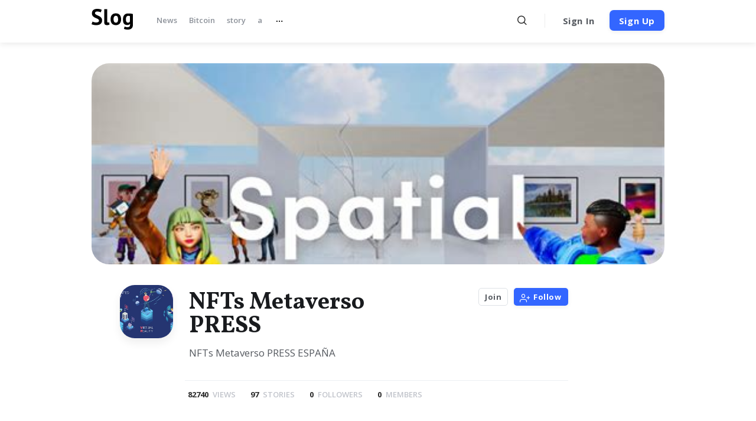

--- FILE ---
content_type: text/html; charset=utf-8
request_url: https://slog.media/p/4bfd8df67babeb39ff27de3fa97d2cb3
body_size: 72882
content:
<!DOCTYPE html><html lang="en"><head>
    <meta charset="utf-8">
    <title>NFTs Metaverso PRESS</title>
    <base href="/">
    <meta name="title" content="NFTs Metaverso PRESS">
    <meta name="description" content="NFTs Metaverso PRESS ESPAÑA">
    <meta property="og:title" content="NFTs Metaverso PRESS">
    <meta property="og:description" content="NFTs Metaverso PRESS ESPAÑA">
    <meta property="og:image" content="https://mainnet-state.publiq.network/uploads/social/publication-5de63f6b663fafcd6b5d13d6dc84ae4c.jpg">
    <meta property="og:image:alt" content="Cover Picture – NFTs Metaverso PRESS">
    <meta property="og:type" content="website">
    <meta property="og:site_name" content="Slog - Distributed Publishing Platform">
    <meta property="og:url" content="https://slog.media/p/4bfd8df67babeb39ff27de3fa97d2cb3">

    <meta name="twitter:title" content="NFTs Metaverso PRESS">
    <meta name="twitter:description" content="NFTs Metaverso PRESS ESPAÑA">
    <meta name="twitter:image" content="https://mainnet-state.publiq.network/uploads/social/publication-5de63f6b663fafcd6b5d13d6dc84ae4c.jpg">
    <meta name="twitter:image:src" content="https://mainnet-state.publiq.network/uploads/social/publication-5de63f6b663fafcd6b5d13d6dc84ae4c.jpg">
    <meta name="twitter:card" content="summary_large_image">

    <meta name="viewport" content="width=device-width, initial-scale=1">
    <link id="appleTouchIcon" rel="apple-touch-icon" sizes="180x180" href="assets/favicon/apple-touch-icon.png">
    <link rel="icon" id="fav32" type="image/png" sizes="32x32" href="assets/favicon/favicon-32x32.png">
    <link rel="icon" id="fav16" type="image/png" sizes="16x16" href="assets/favicon/favicon-16x16.png">
    <link rel="manifest" href="assets/favicon/manifest.json">
    <link rel="mask-icon" href="assets/favicon/safari-pinned-tab.svg" color="#5bbad5">
    <link href="https://fonts.googleapis.com/css?family=Roboto+Condensed:300,400&amp;subset=latin,cyrillic-ext" rel="stylesheet">
    <link href="https://fonts.googleapis.com/css?family=Open+Sans+Condensed:300,700&amp;subset=latin,cyrillic-ext" rel="stylesheet">
    <link href="https://fonts.googleapis.com/css?family=Roboto:400,700,300&amp;subset=latin,cyrillic-ext" rel="stylesheet">
    <link href="https://fonts.googleapis.com/css?family=Open+Sans:300,300i,400,400i,600,600i,700,700i,900&amp;display=swap" rel="stylesheet">
    <link href="https://fonts.googleapis.com/css?family=Vollkorn:400,600,700,900" rel="stylesheet">
    <link href="https://fonts.googleapis.com/css?family=Tinos&amp;subset=latin,cyrillic" rel="stylesheet">
    <link href="https://fonts.googleapis.com/css?family=Lobster+Two:700" rel="stylesheet">
    <!-- Google Tag Manager -->
    <script>(function(w,d,s,l,i){w[l]=w[l]||[];w[l].push({'gtm.start':
            new Date().getTime(),event:'gtm.js'});var f=d.getElementsByTagName(s)[0],
        j=d.createElement(s),dl=l!='dataLayer'?'&l='+l:'';j.async=true;j.src=
        'https://www.googletagmanager.com/gtm.js?id='+i+dl;f.parentNode.insertBefore(j,f);
    })(window,document,'script','dataLayer','GTM-T2GS94Z');</script>
    <!-- End Google Tag Manager -->
<link rel="stylesheet" href="styles.7ac5a315b8da2cb6f1a9.css"><style ng-transition="publishing-platform-app">router-outlet[_ngcontent-sc126]{display:block;height:72px}</style><style ng-transition="publishing-platform-app"></style><style ng-transition="publishing-platform-app">.publication-metadata[_ngcontent-sc154] > div[_ngcontent-sc154]:last-child:after, .publication-metadata__avatar[_ngcontent-sc154]:after{content:"";display:inline-block;position:absolute;bottom:-1px;width:5px;height:1px;background-color:#fff}.container.publication-skeleton[_ngcontent-sc154]{margin-top:35px}.container.publication-skeleton[_ngcontent-sc154]   .publication-metadata__avatar[_ngcontent-sc154]{border:none!important}.container.publication-skeleton[_ngcontent-sc154]   .publication-metadata__avatar[_ngcontent-sc154]     .loading-line{margin-right:15px}.container.publication-skeleton[_ngcontent-sc154]   .publication-skeleton__info[_ngcontent-sc154]{display:flex;flex-direction:column;justify-content:space-evenly}@media (max-width:767px){.container.publication-skeleton[_ngcontent-sc154]   .publication-skeleton__info[_ngcontent-sc154]{justify-content:unset}}.container.publication-skeleton[_ngcontent-sc154]   .publication-skeleton__info[_ngcontent-sc154]   .publication-skeleton__info-title[_ngcontent-sc154]{margin-top:5px}@media (max-width:1023px){.container.publication-skeleton[_ngcontent-sc154]   .publication-skeleton__info[_ngcontent-sc154]   .publication-skeleton__info-title[_ngcontent-sc154]{margin-top:0}}.container.publication-skeleton[_ngcontent-sc154]   .publication-skeleton__info[_ngcontent-sc154]   .publication-skeleton__info-title[_ngcontent-sc154]     .loading-line.publication-name{width:400px!important;height:36px!important}@media (max-width:1439px){.container.publication-skeleton[_ngcontent-sc154]   .publication-skeleton__info[_ngcontent-sc154]   .publication-skeleton__info-title[_ngcontent-sc154]     .loading-line.publication-name{width:400px!important;height:36px!important}}@media (max-width:767px){.container.publication-skeleton[_ngcontent-sc154]   .publication-skeleton__info[_ngcontent-sc154]   .publication-skeleton__info-title[_ngcontent-sc154]     .loading-line.publication-name{width:250px!important;height:25px!important;margin:10px 0}}@media (max-width:400px){.container.publication-skeleton[_ngcontent-sc154]   .publication-skeleton__info[_ngcontent-sc154]   .publication-skeleton__info-title[_ngcontent-sc154]     .loading-line.publication-name{width:150px!important;height:25px!important}}.container.publication-skeleton[_ngcontent-sc154]   .publication-skeleton__info[_ngcontent-sc154]   .publication-skeleton__info-description[_ngcontent-sc154]     .loading-line.publication-description{width:200px!important;height:20px!important}@media (max-width:1439px){.container.publication-skeleton[_ngcontent-sc154]   .publication-skeleton__info[_ngcontent-sc154]   .publication-skeleton__info-description[_ngcontent-sc154]     .loading-line.publication-description{width:200px!important;height:20px!important}}@media (max-width:767px){.container.publication-skeleton[_ngcontent-sc154]   .publication-skeleton__info[_ngcontent-sc154]   .publication-skeleton__info-description[_ngcontent-sc154]     .loading-line.publication-description{width:120px!important;height:15px!important}}@media (max-width:400px){.container.publication-skeleton[_ngcontent-sc154]   .publication-skeleton__info[_ngcontent-sc154]   .publication-skeleton__info-description[_ngcontent-sc154]     .loading-line.publication-description{width:100px!important;height:25px!important}}.container.publication-skeleton[_ngcontent-sc154]   .publication-skeleton__settings[_ngcontent-sc154]{text-align:right;margin-top:14px}@media (max-width:767px){.container.publication-skeleton[_ngcontent-sc154]   .publication-skeleton__settings[_ngcontent-sc154]{flex:0 0 150px;padding-top:5px;margin-top:0}}@media (max-width:575px){.container.publication-skeleton[_ngcontent-sc154]   .publication-skeleton__settings[_ngcontent-sc154]{flex:auto;text-align:center;margin-top:-30px}}.container.publication-skeleton[_ngcontent-sc154]   .publication-skeleton__settings[_ngcontent-sc154]     .loading-line.join-skeleton{margin-right:10px}.container.publication-skeleton[_ngcontent-sc154]   .publication-skeleton__settings[_ngcontent-sc154]   .owner-skeleton[_ngcontent-sc154]     .loading-item-list.circle .loading-item-list__item{justify-content:flex-end}@media (max-width:767px){.container.publication-skeleton[_ngcontent-sc154]   .publication-skeleton__settings[_ngcontent-sc154]   .owner-skeleton[_ngcontent-sc154]{float:right;margin-bottom:10px}}.container[_ngcontent-sc154]   .datum-skeleton[_ngcontent-sc154]{margin-top:30px}@media (max-width:767px){.container[_ngcontent-sc154]   .datum-skeleton[_ngcontent-sc154]{text-align:center;margin-top:20px}}.container[_ngcontent-sc154]   .datum-skeleton[_ngcontent-sc154]   .datum__value[_ngcontent-sc154]{margin-right:5px}@media (max-width:767px){.container[_ngcontent-sc154]   .datum-skeleton[_ngcontent-sc154]   .datum__value[_ngcontent-sc154]     .loading-line{width:12px!important}}.container[_ngcontent-sc154]   .datum-skeleton[_ngcontent-sc154]   .datum__descriptor[_ngcontent-sc154]{margin-right:20px}@media (max-width:767px){.container[_ngcontent-sc154]   .datum-skeleton[_ngcontent-sc154]   .datum__descriptor[_ngcontent-sc154]     .loading-line{width:40px!important}}.editable-icon[_ngcontent-sc154]{display:inline-block;width:24px;height:24px;font-size:19px;border-radius:50%;border:1px solid #dee2e6;color:#8d929a;padding:1px 2px;margin-left:10px}.searched-members[_ngcontent-sc154]{background:#fff}.grid-style--custom[_ngcontent-sc154]{display:flex;flex-direction:column}.grid-style--custom[_ngcontent-sc154]   h4[_ngcontent-sc154]{margin-right:10px}.grid-style__info[_ngcontent-sc154]{border-bottom:1px solid #ecf0f3;padding:0 0 20px;margin-bottom:20px}.grid-style__choose[_ngcontent-sc154]   div[_ngcontent-sc154]:first-child{flex:1}.grid-style__choose__item[_ngcontent-sc154]   .icon[_ngcontent-sc154]{color:red}.grid-style__choose__item[_ngcontent-sc154]   span[_ngcontent-sc154]{display:inline-flex;align-items:center;cursor:pointer}.grid-style__choose__item[_ngcontent-sc154]   span[_ngcontent-sc154]   small[_ngcontent-sc154]{font-size:15px;color:#8d929a;font-weight:600;margin-left:7px}.grid-style[_ngcontent-sc154]   span.lighten[_ngcontent-sc154]{color:#565a60;font-size:20px;margin:0 0 3px}.grid-style[_ngcontent-sc154]   h4[_ngcontent-sc154]{font:700 20px/27px Open Sans,sans-serif!important}.editable-disabled[_ngcontent-sc154]{opacity:.5;pointer-events:none;cursor:default}.cover__upload[_ngcontent-sc154]{position:relative;display:inline}.cover__upload[_ngcontent-sc154]   input[_ngcontent-sc154]{position:absolute;opacity:0;width:100px;height:35px;cursor:pointer;z-index:10}.publication-cover[_ngcontent-sc154]{width:100%;height:340px;margin:35px 0;border-radius:30px;background-position:0,0;background-repeat:no-repeat;background-color:#dee2e6;background-size:contain;position:relative;overflow:hidden}.publication-cover--draggable[_ngcontent-sc154]{border:3px solid #36f}.publication-cover--hideCover[_ngcontent-sc154]{display:none!important}.publication-cover--editable--no-img[_ngcontent-sc154]{border:3px solid rgba(51,102,255,.1)}.publication-cover--editable[_ngcontent-sc154] > div[_ngcontent-sc154]{position:relative;display:inline-flex;flex-direction:column;justify-content:center;align-items:center}.publication-cover--editable[_ngcontent-sc154]   h4[_ngcontent-sc154]{font:700 20px/27px Open Sans,sans-serif;margin:0 0 7px}.publication-cover--editable[_ngcontent-sc154]   p[_ngcontent-sc154]{font:400 13px/18px Open Sans,sans-serif;color:#8d929a;margin:0}.publication-cover--editable[_ngcontent-sc154]   .publication-cover__actions[_ngcontent-sc154]{font-size:0;position:absolute;bottom:25px;right:5px;opacity:0;transition:opacity .3s}.publication-cover--editable[_ngcontent-sc154]   .publication-cover__actions[_ngcontent-sc154]     .button{font-size:13px;font-weight:600;color:#fff;opacity:.8;border-color:transparent;background-color:#191b1e;transition:opacity .3s;vertical-align:middle}.publication-cover--editable[_ngcontent-sc154]   .publication-cover__actions[_ngcontent-sc154]     .button:hover{opacity:1;background-color:#191b1e}.publication-cover--editable[_ngcontent-sc154]   .publication-cover__actions[_ngcontent-sc154]     .dropdown-item__opener{margin-left:10px;width:33px;height:33px;vertical-align:middle;text-align:center;background-color:#191b1e;opacity:.8;color:#fff;border-radius:50%}@media (max-width:1023px){.publication-cover--editable[_ngcontent-sc154]   .publication-cover__actions[_ngcontent-sc154]{right:10px}}@media (max-width:767px){.publication-cover--editable[_ngcontent-sc154]   .publication-cover__actions[_ngcontent-sc154]{bottom:15px}}.publication-cover--editable[_ngcontent-sc154]   .upload-icon[_ngcontent-sc154]{font-size:48px;color:#36f}.publication-cover--editable[_ngcontent-sc154]:hover   .publication-cover__actions[_ngcontent-sc154]{opacity:1}@media (max-width:575px){.publication-cover--editable[_ngcontent-sc154]   .publication-cover__actions[_ngcontent-sc154]{opacity:1}}.publication-cover__guide[_ngcontent-sc154]{text-align:center}.publication-cover__guide__texts[_ngcontent-sc154]{margin:25px 0 0}@media (max-width:1023px){.publication-cover__guide[_ngcontent-sc154]{text-align:left;display:flex}.publication-cover__guide__texts[_ngcontent-sc154]{margin:0 0 0 20px}.publication-cover__guide[_ngcontent-sc154]   h4[_ngcontent-sc154]{font-weight:600}}@media (max-width:575px){.publication-cover__guide[_ngcontent-sc154]{display:none}}@media (max-width:1023px){.publication-cover[_ngcontent-sc154]{margin:25px 0;height:249px}}@media (max-width:767px){.publication-cover[_ngcontent-sc154]{background-size:cover!important;background-position:50%!important}}@media (max-width:575px){.publication-cover[_ngcontent-sc154]{height:185px}}.publication-metadata.mar-top[_ngcontent-sc154]{margin-top:35px}@media (max-width:767px){.publication-metadata[_ngcontent-sc154]     .button.button--icon{width:30px;height:30px}}.publication-metadata[_ngcontent-sc154]     .button.button--icon   ui-icon{width:20px;height:20px}.publication-metadata[_ngcontent-sc154] > div[_ngcontent-sc154]{border-bottom:1px solid #ecf0f3}.publication-metadata[_ngcontent-sc154] > div[_ngcontent-sc154]:last-child{padding-top:5px;text-align:right}.publication-metadata[_ngcontent-sc154] > div[_ngcontent-sc154]:last-child   ui-button[_ngcontent-sc154]     .button{vertical-align:middle}.publication-metadata[_ngcontent-sc154] > div[_ngcontent-sc154]:last-child   ui-button[_ngcontent-sc154]     .save-button{text-transform:uppercase;vertical-align:middle}.publication-metadata[_ngcontent-sc154] > div[_ngcontent-sc154]:last-child   ui-button[_ngcontent-sc154]:not(:last-child){margin-right:10px}.publication-metadata[_ngcontent-sc154] > div[_ngcontent-sc154]:last-child:after{right:0}@media (min-width:576px) and (max-width:767px){.publication-metadata[_ngcontent-sc154] > div[_ngcontent-sc154]:last-child{flex:0 0 150px}}@media (max-width:575px){.publication-metadata[_ngcontent-sc154] > div[_ngcontent-sc154]:last-child{border-bottom:none;text-align:center;margin:-22.5px 0 0}}.publication-metadata__avatar[_ngcontent-sc154]{position:relative;text-align:right;border-bottom:none!important}.publication-metadata__avatar[_ngcontent-sc154]     .avatar{margin-right:15px;box-shadow:0 7px 15px rgba(0,0,0,.07)}.publication-metadata__avatar[_ngcontent-sc154]:after{left:0}.publication-metadata__avatar--editable[_ngcontent-sc154]     .avatar{position:relative;box-shadow:none}.publication-metadata__avatar--editable[_ngcontent-sc154]   .publication-metadata__avatar__edit[_ngcontent-sc154]{display:inline-flex;justify-content:center;align-items:center;flex-direction:column;width:90px;height:90px;position:absolute;top:0;right:20px;transition:.2s ease-out;opacity:0;background-color:hsla(0,0%,100%,.9);color:#2b2b2b}.publication-metadata__avatar--editable[_ngcontent-sc154]   .publication-metadata__avatar__edit[_ngcontent-sc154]   i[_ngcontent-sc154]{font-size:23px}.publication-metadata__avatar--editable[_ngcontent-sc154]   .publication-metadata__avatar__edit[_ngcontent-sc154]   small[_ngcontent-sc154]{font-weight:600;font-size:13px;display:inline-block;margin:4px 0 0}@media (max-width:767px){.publication-metadata__avatar--editable[_ngcontent-sc154]   .publication-metadata__avatar__edit[_ngcontent-sc154]{width:70px;height:70px}}@media (min-width:768px) and (max-width:1023px){.publication-metadata__avatar--editable[_ngcontent-sc154]   .publication-metadata__avatar__edit[_ngcontent-sc154]{right:25px}}.publication-metadata__avatar--editable[_ngcontent-sc154]   input[_ngcontent-sc154]{width:90px;height:90px;position:absolute;top:0;right:15px;z-index:1;opacity:0;cursor:pointer}@media (max-width:767px){.publication-metadata__avatar--editable[_ngcontent-sc154]   input[_ngcontent-sc154]{width:70px;height:70px}}@media (min-width:768px) and (max-width:1023px){.publication-metadata__avatar--editable[_ngcontent-sc154]   input[_ngcontent-sc154]{right:25px}}.publication-metadata__avatar--editable[_ngcontent-sc154]   .icon-close[_ngcontent-sc154]{position:absolute;top:0;right:14px;cursor:pointer;z-index:2;opacity:0;transition:.2s ease-out}.publication-metadata__avatar--editable[_ngcontent-sc154]:hover   .icon-close[_ngcontent-sc154]{opacity:1;transition:.2s ease-out}.publication-metadata__avatar--editable[_ngcontent-sc154]:hover   .publication-metadata__avatar__edit[_ngcontent-sc154]{opacity:1}@media (max-width:1023px){.publication-metadata__avatar[_ngcontent-sc154]{text-align:left;border-bottom:1px solid #ecf0f3!important;padding-bottom:25px}}@media (max-width:767px){.publication-metadata__avatar[_ngcontent-sc154]{flex:0 0 90px}}@media (max-width:575px){.publication-metadata__avatar[_ngcontent-sc154]{padding-bottom:35px}.publication-metadata__avatar[_ngcontent-sc154]   .avatar[_ngcontent-sc154]{margin-right:5px}}.publication-metadata__description[_ngcontent-sc154]   .editable-icon[_ngcontent-sc154], .publication-metadata__description[_ngcontent-sc154]   span[_ngcontent-sc154], .publication-metadata__title[_ngcontent-sc154]   .editable-icon[_ngcontent-sc154], .publication-metadata__title[_ngcontent-sc154]   span[_ngcontent-sc154]{outline:none;vertical-align:middle}.publication-metadata__title[_ngcontent-sc154]{margin:5px 0 0;font:700 50px/.8 Vollkorn,serif;color:#191b1e}.publication-metadata__title[_ngcontent-sc154]   label[_ngcontent-sc154]{display:flex}.publication-metadata__title[_ngcontent-sc154]   label[_ngcontent-sc154]   textarea[_ngcontent-sc154]{border:none;font:700 40px/40px Vollkorn,serif;color:#191b1e;box-sizing:border-box;width:100%;resize:none;height:inherit;overflow:hidden;padding-top:5px}.publication-metadata__title[_ngcontent-sc154]   label[_ngcontent-sc154]   textarea[_ngcontent-sc154]:focus{border:none;outline:none}.publication-metadata__title[_ngcontent-sc154]   label[_ngcontent-sc154]   textarea[_ngcontent-sc154]:disabled{background:transparent}.publication-metadata__title[_ngcontent-sc154]   label[_ngcontent-sc154]   textarea[_ngcontent-sc154]::-moz-placeholder{font-family:Vollkorn,serif;font-style:normal;font-weight:400;font-size:50px;line-height:50px;color:#191b1e}.publication-metadata__title[_ngcontent-sc154]   label[_ngcontent-sc154]   textarea[_ngcontent-sc154]::-ms-input-placeholder{font-family:Vollkorn,serif;font-style:normal;font-weight:400;font-size:50px;line-height:50px;color:#191b1e}.publication-metadata__title[_ngcontent-sc154]   label[_ngcontent-sc154]   textarea[_ngcontent-sc154]::placeholder{font-family:Vollkorn,serif;font-style:normal;font-weight:400;font-size:50px;line-height:50px;color:#191b1e}@media (max-width:767px){.publication-metadata__title[_ngcontent-sc154]   label[_ngcontent-sc154]   textarea[_ngcontent-sc154]{font-size:25px;line-height:33px}}@media (max-width:1023px){.publication-metadata__title[_ngcontent-sc154]{font:700 40px/1 Vollkorn,serif}}@media (max-width:767px){.publication-metadata__title[_ngcontent-sc154]{margin:10px 0 0;font:700 25px/30px Vollkorn,serif}}@media (max-width:575px){.publication-metadata__title[_ngcontent-sc154]{margin:0;font:700 25px/30px Vollkorn,serif}}.publication-metadata__description[_ngcontent-sc154]{color:#565a60;font:400 17px/24px Open Sans,sans-serif;margin:0 0 32px}.publication-metadata__description[_ngcontent-sc154]   label[_ngcontent-sc154]{display:flex}.publication-metadata__description[_ngcontent-sc154]   label[_ngcontent-sc154]   textarea[_ngcontent-sc154]{border:none;font-family:Open Sans,sans-serif;font-style:normal;font-weight:400;font-size:17px;line-height:24px;color:#565a60;resize:none;height:inherit;overflow:hidden;padding-top:5px;width:100%}.publication-metadata__description[_ngcontent-sc154]   label[_ngcontent-sc154]   textarea[_ngcontent-sc154]:focus{border:none;outline:none}.publication-metadata__description[_ngcontent-sc154]   label[_ngcontent-sc154]   textarea[_ngcontent-sc154]:disabled{background:transparent}.publication-metadata__description[_ngcontent-sc154]   label[_ngcontent-sc154]   textarea[_ngcontent-sc154]::-moz-placeholder{font-family:Open Sans,sans-serif;font-style:normal;font-weight:400;font-size:17px;line-height:24px;color:#565a60}.publication-metadata__description[_ngcontent-sc154]   label[_ngcontent-sc154]   textarea[_ngcontent-sc154]::-ms-input-placeholder{font-family:Open Sans,sans-serif;font-style:normal;font-weight:400;font-size:17px;line-height:24px;color:#565a60}.publication-metadata__description[_ngcontent-sc154]   label[_ngcontent-sc154]   textarea[_ngcontent-sc154]::placeholder{font-family:Open Sans,sans-serif;font-style:normal;font-weight:400;font-size:17px;line-height:24px;color:#565a60}@media (max-width:767px){.publication-metadata__description[_ngcontent-sc154]   label[_ngcontent-sc154]   textarea[_ngcontent-sc154]{font-size:13px;line-height:21px}}@media (max-width:767px){.publication-metadata__description[_ngcontent-sc154]{font:400 13px/24px Open Sans,sans-serif;margin:0 0 32px}}.publication-show-cover[_ngcontent-sc154] > div[_ngcontent-sc154]{text-align:right;padding:10px 0 20px}.publication-show-cover[_ngcontent-sc154] > div[_ngcontent-sc154]     .button{background-color:#e9efff;border:none;color:#36f;width:150px}.no-cover[_ngcontent-sc154]{display:none}.delete-pub[_ngcontent-sc154]{border-radius:50%;padding:0;display:inline-flex;align-items:center;justify-content:center;border:1px solid #dee2e6;color:#2b2b2b;cursor:pointer;width:35px;height:35px;margin:0 8px;background:#fff;vertical-align:middle}.delete-pub[_ngcontent-sc154]   .icon-delete[_ngcontent-sc154]{color:red}.delete-pub[_ngcontent-sc154]   i[_ngcontent-sc154]{font-size:18px;vertical-align:middle}@media (max-width:767px){.delete-pub[_ngcontent-sc154]{width:30px;height:30px}}@media (max-width:767px){.publication-statistics[_ngcontent-sc154]{text-align:center}}.publication-statistics[_ngcontent-sc154] > div[_ngcontent-sc154]{font-size:0;margin-bottom:35px}.publication-statistics[_ngcontent-sc154]   .datum[_ngcontent-sc154]{margin:14px 0}.publication-statistics[_ngcontent-sc154]   .datum.followers-section.pointer[_ngcontent-sc154]   .datum__value[_ngcontent-sc154]{color:#36f;cursor:pointer}.publication-statistics[_ngcontent-sc154]   .datum.followers-section.pointer[_ngcontent-sc154]   .datum__descriptor[_ngcontent-sc154]{cursor:pointer}.publication-statistics[_ngcontent-sc154]   .datum[_ngcontent-sc154]:not(:first-child){margin-left:25px}@media (max-width:575px){.publication-statistics[_ngcontent-sc154]   .datum[_ngcontent-sc154]:not(:first-child){margin-left:15px}}.followers[_ngcontent-sc154]{padding:30px 0;overflow-y:hidden;overflow-x:auto}.followers[_ngcontent-sc154]::-webkit-scrollbar{width:2px;height:5px}.followers[_ngcontent-sc154]::-webkit-scrollbar-thumb{background:#dee2e6;border-radius:10px}.followers[_ngcontent-sc154] > div[_ngcontent-sc154]{display:inline-block;white-space:nowrap;width:100%;padding:0 calc((100% - 870px)/2)}@media (max-width:1439px){.followers[_ngcontent-sc154] > div[_ngcontent-sc154]{padding:0 calc((100% - 640px)/2)}}@media (max-width:1023px){.followers[_ngcontent-sc154] > div[_ngcontent-sc154]{padding:0 calc((100% - 710px)/2)}}@media (max-width:767px){.followers[_ngcontent-sc154] > div[_ngcontent-sc154]{padding:0 calc((100% - 530px)/2)}}@media (max-width:575px){.followers[_ngcontent-sc154] > div[_ngcontent-sc154]{padding:0 15px}}.followers[_ngcontent-sc154]     .notification-card{width:210px;display:inline-flex;margin:0 10px 10px 0;vertical-align:middle}.followers[_ngcontent-sc154]   ui-user-single[_ngcontent-sc154]:last-child     .notification-card{margin-right:0}  .pending .button--primary{display:none}.grid-style[_ngcontent-sc154]{display:flex;width:100%;padding:20px 30px;background-color:#f7f8f9;border:3px solid rgba(51,102,255,.1);border-radius:15px;margin:0 0 20px}.grid-style[_ngcontent-sc154] > div[_ngcontent-sc154]{flex-grow:1}.grid-style[_ngcontent-sc154] > div[_ngcontent-sc154]:last-child{flex-grow:0;flex-shrink:0;flex-basis:50px;display:inline-flex;justify-content:flex-end;align-items:center}.grid-style[_ngcontent-sc154] > div[_ngcontent-sc154]   .grid-icon[_ngcontent-sc154]{font-size:24px;color:#c1c4cb;margin-left:20px;cursor:pointer}.grid-style[_ngcontent-sc154] > div[_ngcontent-sc154]   .grid-icon--selected[_ngcontent-sc154]{color:#36f;cursor:default}.grid-style[_ngcontent-sc154] > div[_ngcontent-sc154]   .grid-icon--selected[_ngcontent-sc154] + small[_ngcontent-sc154]{color:#36f}.grid-style[_ngcontent-sc154] > div[_ngcontent-sc154]   .list-icon[_ngcontent-sc154]{font-size:24px;color:#c1c4cb;margin-left:20px;cursor:pointer}.grid-style[_ngcontent-sc154] > div[_ngcontent-sc154]   .list-icon--selected[_ngcontent-sc154]{color:#36f;cursor:default}.grid-style[_ngcontent-sc154] > div[_ngcontent-sc154]   .list-icon--selected[_ngcontent-sc154] + small[_ngcontent-sc154]{color:#36f}.grid-style[_ngcontent-sc154]   h4[_ngcontent-sc154]{font:700 20px/27px Open Sans,sans-serif;margin:0 0 3px}.grid-style[_ngcontent-sc154]   p[_ngcontent-sc154]{font:400 13px/18px Open Sans,sans-serif;color:#8d929a;margin:0}@media (max-width:575px){.grid-style[_ngcontent-sc154]{display:none}}.tab-heading[_ngcontent-sc154]{display:flex;align-items:center;flex-wrap:wrap}.tab-heading[_ngcontent-sc154]   h2[_ngcontent-sc154]{font:700 20px/27px Open Sans,sans-serif;color:#2b2b2b;text-transform:uppercase;margin:16px 12px 16px 0}.tab-heading__inner[_ngcontent-sc154]{flex:1}.tab-heading[_ngcontent-sc154]   ui-button[_ngcontent-sc154]{font-weight:600}@media (max-width:575px){.tab-heading[_ngcontent-sc154]   form[_ngcontent-sc154]{flex:0 0 100%}.tab-heading[_ngcontent-sc154]   form[_ngcontent-sc154]     .button{width:100%}}.tab-heading--members[_ngcontent-sc154]   .tab-heading__inner[_ngcontent-sc154]{display:flex;align-items:center;justify-content:flex-end;text-align:right}.tab-heading--members[_ngcontent-sc154]   .tab-heading__inner[_ngcontent-sc154]   input[_ngcontent-sc154]{background:transparent;border-radius:0;font-size:15px;line-height:20px;max-width:0;padding:0;border-width:0;border-color:transparent;min-width:20px;outline:none;transition:max-width .3s;visibility:hidden}.tab-heading--members[_ngcontent-sc154]   .tab-heading__inner[_ngcontent-sc154]   input.mw-200[_ngcontent-sc154]{padding:0 8px;visibility:visible;max-width:200px}@media (max-width:575px){.tab-heading--members[_ngcontent-sc154]   .tab-heading__inner[_ngcontent-sc154]   input[_ngcontent-sc154]{overflow:hidden;min-width:0}}.tab-heading--members[_ngcontent-sc154]   .tab-heading__inner[_ngcontent-sc154]   i[_ngcontent-sc154]{color:#2b2b2b;font-size:24px;cursor:pointer}.requests-tabber[_ngcontent-sc154]{padding:50px 5px}.requests-tabber[_ngcontent-sc154]   .tabber[_ngcontent-sc154]{text-transform:uppercase}.requests-tabber[_ngcontent-sc154]   .tabber__item[_ngcontent-sc154]   small[_ngcontent-sc154]{font-size:inherit;color:#36f}.requests-tabber[_ngcontent-sc154]   .tabber__underline[_ngcontent-sc154]{background-color:#ffc300}.requests[_ngcontent-sc154]     .two-actions{margin:0 0 50px}.followers[_ngcontent-sc154]     .followers-card{margin:0 0 40px}[_nghost-sc154]     .button-tabber{margin:0 0 20px}.invite-member-space[_ngcontent-sc154]{display:inline;width:auto}  .invite-member-space__dropdown{max-width:100%!important;margin-top:10px;width:100%;background-color:#ecf0f3!important;max-height:50px;font:16px/20px Open Sans,sans-serif;border-radius:10px;transition:background-color .3s}  .invite-member-space__dropdown .dropdown__select{padding:15px 16px!important}  .invite-member-space__dropdown .dropdown__select span{color:#8d929a;margin:0!important}  .suggestions{padding-top:6px;background:#ecf0f3;top:-6px}.tabber-container[_ngcontent-sc154]{display:flex;justify-content:space-between}.custom-modal[_ngcontent-sc154]{background:#fff;border:1px solid #dee2e6;box-sizing:border-box;box-shadow:-1px 20px 40px rgba(0,0,0,.0528573);border-radius:10px;padding:18px 25px;visibility:hidden;-webkit-user-select:none;-moz-user-select:none;-ms-user-select:none;user-select:none;pointer-events:none;opacity:0;transition:.3s ease-out;position:absolute;right:0;z-index:3;max-width:360px;width:100%;bottom:70px}.custom-modal--visible[_ngcontent-sc154]{visibility:visible;-webkit-user-select:auto;-moz-user-select:auto;-ms-user-select:auto;user-select:auto;pointer-events:auto;opacity:1;transition:.3s ease-out}.custom-modal[_ngcontent-sc154]   p[_ngcontent-sc154]{font-style:normal;font-weight:700;font-size:13px;line-height:17px;color:#2b2b2b;margin:0 0 33px}.custom-modal__buttons[_ngcontent-sc154]{display:flex;margin-top:20px}.custom-modal__buttons[_ngcontent-sc154] > ui-button[_ngcontent-sc154]{flex:1!important}.custom-modal__buttons[_ngcontent-sc154] > ui-button[_ngcontent-sc154]:first-child{margin-right:10px}ui-input-suggestions[_ngcontent-sc154]     .suggestions{z-index:1}  .cancel-modal{width:100%;max-width:100%;border:none}.modal-overlay[_ngcontent-sc154]{background:rgba(247,248,249,.9);mix-blend-mode:normal;position:fixed;top:0;left:0;bottom:0;right:0;width:100%;height:100%;z-index:10;display:flex;align-items:center;justify-content:center}.error-msg[_ngcontent-sc154]{color:red}.modal-overlay--custom[_ngcontent-sc154]{opacity:0;pointer-events:none;transition:.3s ease-out;background:rgba(247,248,249,.9);mix-blend-mode:normal;position:fixed;top:0;left:0;bottom:0;right:0;width:100%;height:100%;z-index:10;display:flex;align-items:center;justify-content:center}.modal-overlay--custom[_ngcontent-sc154]   .custom-modal[_ngcontent-sc154]{position:relative;max-width:520px;min-height:200px;bottom:0;padding:23px 30px;background:#fff;box-shadow:1px 3px 7px rgba(43,43,43,.2);border-radius:15px;width:100%}.modal-overlay--custom[_ngcontent-sc154]   .custom-modal__close[_ngcontent-sc154]{position:absolute;top:25px;right:30px;width:30px;height:30px;background-color:#ecf0f3;border-radius:50%;display:flex;align-items:center;justify-content:center;cursor:pointer;z-index:2}.modal-overlay--custom[_ngcontent-sc154]   .custom-modal[_ngcontent-sc154]   h3[_ngcontent-sc154]{font-style:normal;font-weight:700;font-size:25px;line-height:34px;color:#2b2b2b;margin:0 0 30px;padding-right:40px}.modal-overlay--custom[_ngcontent-sc154]   .custom-modal[_ngcontent-sc154]   h3[_ngcontent-sc154]   b[_ngcontent-sc154]{color:#3365ff}@media (max-width:575px){.modal-overlay--custom[_ngcontent-sc154]   .custom-modal[_ngcontent-sc154]   h3[_ngcontent-sc154]{font-size:20px}}@media (max-width:767px){.modal-overlay--custom[_ngcontent-sc154]   .custom-modal__buttons[_ngcontent-sc154]{flex-direction:column;align-items:normal}.modal-overlay--custom[_ngcontent-sc154]   .custom-modal__buttons[_ngcontent-sc154]     ui-button{margin:0 0 12px}}.modal-overlay--custom.open[_ngcontent-sc154]{opacity:1;pointer-events:auto;transition:.3s ease-out}.modal-overlay--custom.open[_ngcontent-sc154]   .custom-modal[_ngcontent-sc154]{position:relative;opacity:1;pointer-events:auto;visibility:visible}.row-mob[_ngcontent-sc154]{margin-bottom:120px}.publication-cover-visible[_ngcontent-sc154]{position:absolute;width:100%;height:100%;-o-object-fit:contain;object-fit:contain;z-index:0}@media (max-width:575px){.publication-cover-visible[_ngcontent-sc154]{-o-object-fit:cover;object-fit:cover}}.publication-cover-blured[_ngcontent-sc154]{position:absolute;width:100%;height:100%;-o-object-fit:cover;object-fit:cover;z-index:0;-webkit-filter:blur(30px);filter:blur(30px)}.publication-settings[_ngcontent-sc154]   .button.button--icon[_ngcontent-sc154]{background:#fff;border:1px solid #dee2e6;border-radius:50%;width:35px;height:35px;display:flex;align-items:center;justify-content:center;padding:5px;cursor:pointer;float:right;text-align:center}.publishing-space--edit-boost[_ngcontent-sc154]{opacity:1;visibility:visible;transition:.2s ease-out;position:fixed;width:100%;height:100%;top:0;right:0;left:0;bottom:0;display:flex;align-items:center;justify-content:center;z-index:9}@media (max-width:575px){.publishing-space--edit-boost[_ngcontent-sc154]{overflow:scroll}}.publishing-space--edit-boost.visible[_ngcontent-sc154]{opacity:1;visibility:visible;pointer-events:auto;transition:.2s ease-out;display:flex;align-items:center;justify-content:center}.no-visible[_ngcontent-sc154]{opacity:0;visibility:hidden;pointer-events:none;transition:.2s ease-out}.no-visible.visible[_ngcontent-sc154]{opacity:1;visibility:visible;pointer-events:auto;transition:.2s ease-out}.img-skeleton[_ngcontent-sc154]{background:#ecf0f3;border-radius:10px;min-height:80px;height:100%;margin:auto auto 15px;display:flex;justify-content:space-between;align-items:flex-end;overflow:hidden;transition:all .2s ease-out;position:relative}.img-skeleton[_ngcontent-sc154]   .icon-picture[_ngcontent-sc154]{display:inline-block;position:absolute;font-size:26px;color:#c1c4cb;top:50%;left:50%;transform:translate(-50%,-50%)}.img-skeleton[_ngcontent-sc154]   span[_ngcontent-sc154]{font:600 13px/24px Open Sans,sans-serif;position:absolute;left:10px;overflow:hidden;max-width:calc(100% - 20px);text-overflow:ellipsis;white-space:nowrap}.img-skeleton[_ngcontent-sc154]   span[_ngcontent-sc154]:first-of-type{bottom:28px;left:7px;color:#ff998e}.img-skeleton[_ngcontent-sc154]   span[_ngcontent-sc154]:first-of-type:before{content:"";display:inline-block;width:24px;height:24px;background-size:contain;background-repeat:no-repeat;background-position:50%;background-image:url([data-uri]);vertical-align:middle}.img-skeleton[_ngcontent-sc154]   span[_ngcontent-sc154]:last-of-type{bottom:7px;color:#565a60}.img-skeleton[_ngcontent-sc154]   span[_ngcontent-sc154]:last-of-type:before{content:"URI: ";color:#8d929a}.img-skeleton[_ngcontent-sc154]:after{content:"";position:absolute;top:-130%;left:-60%;width:50%;height:300%;z-index:1;background:linear-gradient(90deg,hsla(0,0%,100%,0),hsla(0,0%,100%,.3) 50%,hsla(0,0%,100%,0));transform:rotate(-25deg) translate(-50%,-50%);-webkit-animation:cLoader 1s ease-out .2s infinite;animation:cLoader 1s ease-out .2s infinite}@media (max-width:575px){.img-skeleton[_ngcontent-sc154]:after{top:-150%}}@-webkit-keyframes cLoader{to{transform:rotate(-25deg) translate(320%,120%)}}@keyframes cLoader{to{transform:rotate(-25deg) translate(320%,120%)}}</style><style ng-transition="publishing-platform-app">ng-lottie[_ngcontent-sc71]    >   div { display: inline-block; }</style><style ng-transition="publishing-platform-app">html[_ngcontent-sc92]{box-sizing:border-box;-ms-overflow-style:scrollbar}*[_ngcontent-sc92], [_ngcontent-sc92]::after, [_ngcontent-sc92]::before{box-sizing:inherit}.container[_ngcontent-sc92]{width:100%;padding-right:5px;padding-left:5px;margin-right:auto;margin-left:auto}@media (min-width:576px){.container[_ngcontent-sc92]{max-width:540px}}@media (min-width:768px){.container[_ngcontent-sc92]{max-width:720px}}@media (min-width:1024px){.container[_ngcontent-sc92]{max-width:980px}}@media (min-width:1440px){.container[_ngcontent-sc92]{max-width:1320px}}.container-fluid[_ngcontent-sc92]{width:100%;padding-right:5px;padding-left:5px;margin-right:auto;margin-left:auto}.row[_ngcontent-sc92]{display:flex;flex-wrap:wrap;margin-right:-5px;margin-left:-5px}.no-gutters[_ngcontent-sc92]{margin-right:0;margin-left:0}.no-gutters[_ngcontent-sc92] > .col[_ngcontent-sc92], .no-gutters[_ngcontent-sc92] > [class*=col-][_ngcontent-sc92]{padding-right:0;padding-left:0}.col[_ngcontent-sc92], .col-1[_ngcontent-sc92], .col-10[_ngcontent-sc92], .col-11[_ngcontent-sc92], .col-12[_ngcontent-sc92], .col-2[_ngcontent-sc92], .col-3[_ngcontent-sc92], .col-4[_ngcontent-sc92], .col-5[_ngcontent-sc92], .col-6[_ngcontent-sc92], .col-7[_ngcontent-sc92], .col-8[_ngcontent-sc92], .col-9[_ngcontent-sc92], .col-auto[_ngcontent-sc92], .col-lg[_ngcontent-sc92], .col-lg-1[_ngcontent-sc92], .col-lg-10[_ngcontent-sc92], .col-lg-11[_ngcontent-sc92], .col-lg-12[_ngcontent-sc92], .col-lg-2[_ngcontent-sc92], .col-lg-3[_ngcontent-sc92], .col-lg-4[_ngcontent-sc92], .col-lg-5[_ngcontent-sc92], .col-lg-6[_ngcontent-sc92], .col-lg-7[_ngcontent-sc92], .col-lg-8[_ngcontent-sc92], .col-lg-9[_ngcontent-sc92], .col-lg-auto[_ngcontent-sc92], .col-md[_ngcontent-sc92], .col-md-1[_ngcontent-sc92], .col-md-10[_ngcontent-sc92], .col-md-11[_ngcontent-sc92], .col-md-12[_ngcontent-sc92], .col-md-2[_ngcontent-sc92], .col-md-3[_ngcontent-sc92], .col-md-4[_ngcontent-sc92], .col-md-5[_ngcontent-sc92], .col-md-6[_ngcontent-sc92], .col-md-7[_ngcontent-sc92], .col-md-8[_ngcontent-sc92], .col-md-9[_ngcontent-sc92], .col-md-auto[_ngcontent-sc92], .col-sm[_ngcontent-sc92], .col-sm-1[_ngcontent-sc92], .col-sm-10[_ngcontent-sc92], .col-sm-11[_ngcontent-sc92], .col-sm-12[_ngcontent-sc92], .col-sm-2[_ngcontent-sc92], .col-sm-3[_ngcontent-sc92], .col-sm-4[_ngcontent-sc92], .col-sm-5[_ngcontent-sc92], .col-sm-6[_ngcontent-sc92], .col-sm-7[_ngcontent-sc92], .col-sm-8[_ngcontent-sc92], .col-sm-9[_ngcontent-sc92], .col-sm-auto[_ngcontent-sc92], .col-xl[_ngcontent-sc92], .col-xl-1[_ngcontent-sc92], .col-xl-10[_ngcontent-sc92], .col-xl-11[_ngcontent-sc92], .col-xl-12[_ngcontent-sc92], .col-xl-2[_ngcontent-sc92], .col-xl-3[_ngcontent-sc92], .col-xl-4[_ngcontent-sc92], .col-xl-5[_ngcontent-sc92], .col-xl-6[_ngcontent-sc92], .col-xl-7[_ngcontent-sc92], .col-xl-8[_ngcontent-sc92], .col-xl-9[_ngcontent-sc92], .col-xl-auto[_ngcontent-sc92]{position:relative;width:100%;padding-right:5px;padding-left:5px}.col[_ngcontent-sc92]{flex-basis:0;flex-grow:1;max-width:100%}.col-auto[_ngcontent-sc92]{flex:0 0 auto;width:auto;max-width:100%}.col-1[_ngcontent-sc92]{flex:0 0 8.33333%;max-width:8.33333%}.col-2[_ngcontent-sc92]{flex:0 0 16.66667%;max-width:16.66667%}.col-3[_ngcontent-sc92]{flex:0 0 25%;max-width:25%}.col-4[_ngcontent-sc92]{flex:0 0 33.33333%;max-width:33.33333%}.col-5[_ngcontent-sc92]{flex:0 0 41.66667%;max-width:41.66667%}.col-6[_ngcontent-sc92]{flex:0 0 50%;max-width:50%}.col-7[_ngcontent-sc92]{flex:0 0 58.33333%;max-width:58.33333%}.col-8[_ngcontent-sc92]{flex:0 0 66.66667%;max-width:66.66667%}.col-9[_ngcontent-sc92]{flex:0 0 75%;max-width:75%}.col-10[_ngcontent-sc92]{flex:0 0 83.33333%;max-width:83.33333%}.col-11[_ngcontent-sc92]{flex:0 0 91.66667%;max-width:91.66667%}.col-12[_ngcontent-sc92]{flex:0 0 100%;max-width:100%}.order-first[_ngcontent-sc92]{order:-1}.order-last[_ngcontent-sc92]{order:13}.order-0[_ngcontent-sc92]{order:0}.order-1[_ngcontent-sc92]{order:1}.order-2[_ngcontent-sc92]{order:2}.order-3[_ngcontent-sc92]{order:3}.order-4[_ngcontent-sc92]{order:4}.order-5[_ngcontent-sc92]{order:5}.order-6[_ngcontent-sc92]{order:6}.order-7[_ngcontent-sc92]{order:7}.order-8[_ngcontent-sc92]{order:8}.order-9[_ngcontent-sc92]{order:9}.order-10[_ngcontent-sc92]{order:10}.order-11[_ngcontent-sc92]{order:11}.order-12[_ngcontent-sc92]{order:12}.offset-1[_ngcontent-sc92]{margin-left:8.33333%}.offset-2[_ngcontent-sc92]{margin-left:16.66667%}.offset-3[_ngcontent-sc92]{margin-left:25%}.offset-4[_ngcontent-sc92]{margin-left:33.33333%}.offset-5[_ngcontent-sc92]{margin-left:41.66667%}.offset-6[_ngcontent-sc92]{margin-left:50%}.offset-7[_ngcontent-sc92]{margin-left:58.33333%}.offset-8[_ngcontent-sc92]{margin-left:66.66667%}.offset-9[_ngcontent-sc92]{margin-left:75%}.offset-10[_ngcontent-sc92]{margin-left:83.33333%}.offset-11[_ngcontent-sc92]{margin-left:91.66667%}.d-none[_ngcontent-sc92]{display:none!important}.d-inline[_ngcontent-sc92]{display:inline!important}.d-inline-block[_ngcontent-sc92]{display:inline-block!important}.d-block[_ngcontent-sc92]{display:block!important}.d-table[_ngcontent-sc92]{display:table!important}.d-table-row[_ngcontent-sc92]{display:table-row!important}.d-table-cell[_ngcontent-sc92]{display:table-cell!important}.d-flex[_ngcontent-sc92]{display:flex!important}.d-inline-flex[_ngcontent-sc92]{display:inline-flex!important}@media (min-width:576px){.col-sm[_ngcontent-sc92]{flex-basis:0;flex-grow:1;max-width:100%}.col-sm-auto[_ngcontent-sc92]{flex:0 0 auto;width:auto;max-width:100%}.col-sm-1[_ngcontent-sc92]{flex:0 0 8.33333%;max-width:8.33333%}.col-sm-2[_ngcontent-sc92]{flex:0 0 16.66667%;max-width:16.66667%}.col-sm-3[_ngcontent-sc92]{flex:0 0 25%;max-width:25%}.col-sm-4[_ngcontent-sc92]{flex:0 0 33.33333%;max-width:33.33333%}.col-sm-5[_ngcontent-sc92]{flex:0 0 41.66667%;max-width:41.66667%}.col-sm-6[_ngcontent-sc92]{flex:0 0 50%;max-width:50%}.col-sm-7[_ngcontent-sc92]{flex:0 0 58.33333%;max-width:58.33333%}.col-sm-8[_ngcontent-sc92]{flex:0 0 66.66667%;max-width:66.66667%}.col-sm-9[_ngcontent-sc92]{flex:0 0 75%;max-width:75%}.col-sm-10[_ngcontent-sc92]{flex:0 0 83.33333%;max-width:83.33333%}.col-sm-11[_ngcontent-sc92]{flex:0 0 91.66667%;max-width:91.66667%}.col-sm-12[_ngcontent-sc92]{flex:0 0 100%;max-width:100%}.order-sm-first[_ngcontent-sc92]{order:-1}.order-sm-last[_ngcontent-sc92]{order:13}.order-sm-0[_ngcontent-sc92]{order:0}.order-sm-1[_ngcontent-sc92]{order:1}.order-sm-2[_ngcontent-sc92]{order:2}.order-sm-3[_ngcontent-sc92]{order:3}.order-sm-4[_ngcontent-sc92]{order:4}.order-sm-5[_ngcontent-sc92]{order:5}.order-sm-6[_ngcontent-sc92]{order:6}.order-sm-7[_ngcontent-sc92]{order:7}.order-sm-8[_ngcontent-sc92]{order:8}.order-sm-9[_ngcontent-sc92]{order:9}.order-sm-10[_ngcontent-sc92]{order:10}.order-sm-11[_ngcontent-sc92]{order:11}.order-sm-12[_ngcontent-sc92]{order:12}.offset-sm-0[_ngcontent-sc92]{margin-left:0}.offset-sm-1[_ngcontent-sc92]{margin-left:8.33333%}.offset-sm-2[_ngcontent-sc92]{margin-left:16.66667%}.offset-sm-3[_ngcontent-sc92]{margin-left:25%}.offset-sm-4[_ngcontent-sc92]{margin-left:33.33333%}.offset-sm-5[_ngcontent-sc92]{margin-left:41.66667%}.offset-sm-6[_ngcontent-sc92]{margin-left:50%}.offset-sm-7[_ngcontent-sc92]{margin-left:58.33333%}.offset-sm-8[_ngcontent-sc92]{margin-left:66.66667%}.offset-sm-9[_ngcontent-sc92]{margin-left:75%}.offset-sm-10[_ngcontent-sc92]{margin-left:83.33333%}.offset-sm-11[_ngcontent-sc92]{margin-left:91.66667%}.d-sm-none[_ngcontent-sc92]{display:none!important}.d-sm-inline[_ngcontent-sc92]{display:inline!important}.d-sm-inline-block[_ngcontent-sc92]{display:inline-block!important}.d-sm-block[_ngcontent-sc92]{display:block!important}.d-sm-table[_ngcontent-sc92]{display:table!important}.d-sm-table-row[_ngcontent-sc92]{display:table-row!important}.d-sm-table-cell[_ngcontent-sc92]{display:table-cell!important}.d-sm-flex[_ngcontent-sc92]{display:flex!important}.d-sm-inline-flex[_ngcontent-sc92]{display:inline-flex!important}}@media (min-width:768px){.col-md[_ngcontent-sc92]{flex-basis:0;flex-grow:1;max-width:100%}.col-md-auto[_ngcontent-sc92]{flex:0 0 auto;width:auto;max-width:100%}.col-md-1[_ngcontent-sc92]{flex:0 0 8.33333%;max-width:8.33333%}.col-md-2[_ngcontent-sc92]{flex:0 0 16.66667%;max-width:16.66667%}.col-md-3[_ngcontent-sc92]{flex:0 0 25%;max-width:25%}.col-md-4[_ngcontent-sc92]{flex:0 0 33.33333%;max-width:33.33333%}.col-md-5[_ngcontent-sc92]{flex:0 0 41.66667%;max-width:41.66667%}.col-md-6[_ngcontent-sc92]{flex:0 0 50%;max-width:50%}.col-md-7[_ngcontent-sc92]{flex:0 0 58.33333%;max-width:58.33333%}.col-md-8[_ngcontent-sc92]{flex:0 0 66.66667%;max-width:66.66667%}.col-md-9[_ngcontent-sc92]{flex:0 0 75%;max-width:75%}.col-md-10[_ngcontent-sc92]{flex:0 0 83.33333%;max-width:83.33333%}.col-md-11[_ngcontent-sc92]{flex:0 0 91.66667%;max-width:91.66667%}.col-md-12[_ngcontent-sc92]{flex:0 0 100%;max-width:100%}.order-md-first[_ngcontent-sc92]{order:-1}.order-md-last[_ngcontent-sc92]{order:13}.order-md-0[_ngcontent-sc92]{order:0}.order-md-1[_ngcontent-sc92]{order:1}.order-md-2[_ngcontent-sc92]{order:2}.order-md-3[_ngcontent-sc92]{order:3}.order-md-4[_ngcontent-sc92]{order:4}.order-md-5[_ngcontent-sc92]{order:5}.order-md-6[_ngcontent-sc92]{order:6}.order-md-7[_ngcontent-sc92]{order:7}.order-md-8[_ngcontent-sc92]{order:8}.order-md-9[_ngcontent-sc92]{order:9}.order-md-10[_ngcontent-sc92]{order:10}.order-md-11[_ngcontent-sc92]{order:11}.order-md-12[_ngcontent-sc92]{order:12}.offset-md-0[_ngcontent-sc92]{margin-left:0}.offset-md-1[_ngcontent-sc92]{margin-left:8.33333%}.offset-md-2[_ngcontent-sc92]{margin-left:16.66667%}.offset-md-3[_ngcontent-sc92]{margin-left:25%}.offset-md-4[_ngcontent-sc92]{margin-left:33.33333%}.offset-md-5[_ngcontent-sc92]{margin-left:41.66667%}.offset-md-6[_ngcontent-sc92]{margin-left:50%}.offset-md-7[_ngcontent-sc92]{margin-left:58.33333%}.offset-md-8[_ngcontent-sc92]{margin-left:66.66667%}.offset-md-9[_ngcontent-sc92]{margin-left:75%}.offset-md-10[_ngcontent-sc92]{margin-left:83.33333%}.offset-md-11[_ngcontent-sc92]{margin-left:91.66667%}.d-md-none[_ngcontent-sc92]{display:none!important}.d-md-inline[_ngcontent-sc92]{display:inline!important}.d-md-inline-block[_ngcontent-sc92]{display:inline-block!important}.d-md-block[_ngcontent-sc92]{display:block!important}.d-md-table[_ngcontent-sc92]{display:table!important}.d-md-table-row[_ngcontent-sc92]{display:table-row!important}.d-md-table-cell[_ngcontent-sc92]{display:table-cell!important}.d-md-flex[_ngcontent-sc92]{display:flex!important}.d-md-inline-flex[_ngcontent-sc92]{display:inline-flex!important}}@media (min-width:1024px){.col-lg[_ngcontent-sc92]{flex-basis:0;flex-grow:1;max-width:100%}.col-lg-auto[_ngcontent-sc92]{flex:0 0 auto;width:auto;max-width:100%}.col-lg-1[_ngcontent-sc92]{flex:0 0 8.33333%;max-width:8.33333%}.col-lg-2[_ngcontent-sc92]{flex:0 0 16.66667%;max-width:16.66667%}.col-lg-3[_ngcontent-sc92]{flex:0 0 25%;max-width:25%}.col-lg-4[_ngcontent-sc92]{flex:0 0 33.33333%;max-width:33.33333%}.col-lg-5[_ngcontent-sc92]{flex:0 0 41.66667%;max-width:41.66667%}.col-lg-6[_ngcontent-sc92]{flex:0 0 50%;max-width:50%}.col-lg-7[_ngcontent-sc92]{flex:0 0 58.33333%;max-width:58.33333%}.col-lg-8[_ngcontent-sc92]{flex:0 0 66.66667%;max-width:66.66667%}.col-lg-9[_ngcontent-sc92]{flex:0 0 75%;max-width:75%}.col-lg-10[_ngcontent-sc92]{flex:0 0 83.33333%;max-width:83.33333%}.col-lg-11[_ngcontent-sc92]{flex:0 0 91.66667%;max-width:91.66667%}.col-lg-12[_ngcontent-sc92]{flex:0 0 100%;max-width:100%}.order-lg-first[_ngcontent-sc92]{order:-1}.order-lg-last[_ngcontent-sc92]{order:13}.order-lg-0[_ngcontent-sc92]{order:0}.order-lg-1[_ngcontent-sc92]{order:1}.order-lg-2[_ngcontent-sc92]{order:2}.order-lg-3[_ngcontent-sc92]{order:3}.order-lg-4[_ngcontent-sc92]{order:4}.order-lg-5[_ngcontent-sc92]{order:5}.order-lg-6[_ngcontent-sc92]{order:6}.order-lg-7[_ngcontent-sc92]{order:7}.order-lg-8[_ngcontent-sc92]{order:8}.order-lg-9[_ngcontent-sc92]{order:9}.order-lg-10[_ngcontent-sc92]{order:10}.order-lg-11[_ngcontent-sc92]{order:11}.order-lg-12[_ngcontent-sc92]{order:12}.offset-lg-0[_ngcontent-sc92]{margin-left:0}.offset-lg-1[_ngcontent-sc92]{margin-left:8.33333%}.offset-lg-2[_ngcontent-sc92]{margin-left:16.66667%}.offset-lg-3[_ngcontent-sc92]{margin-left:25%}.offset-lg-4[_ngcontent-sc92]{margin-left:33.33333%}.offset-lg-5[_ngcontent-sc92]{margin-left:41.66667%}.offset-lg-6[_ngcontent-sc92]{margin-left:50%}.offset-lg-7[_ngcontent-sc92]{margin-left:58.33333%}.offset-lg-8[_ngcontent-sc92]{margin-left:66.66667%}.offset-lg-9[_ngcontent-sc92]{margin-left:75%}.offset-lg-10[_ngcontent-sc92]{margin-left:83.33333%}.offset-lg-11[_ngcontent-sc92]{margin-left:91.66667%}.d-lg-none[_ngcontent-sc92]{display:none!important}.d-lg-inline[_ngcontent-sc92]{display:inline!important}.d-lg-inline-block[_ngcontent-sc92]{display:inline-block!important}.d-lg-block[_ngcontent-sc92]{display:block!important}.d-lg-table[_ngcontent-sc92]{display:table!important}.d-lg-table-row[_ngcontent-sc92]{display:table-row!important}.d-lg-table-cell[_ngcontent-sc92]{display:table-cell!important}.d-lg-flex[_ngcontent-sc92]{display:flex!important}.d-lg-inline-flex[_ngcontent-sc92]{display:inline-flex!important}}@media (min-width:1440px){.col-xl[_ngcontent-sc92]{flex-basis:0;flex-grow:1;max-width:100%}.col-xl-auto[_ngcontent-sc92]{flex:0 0 auto;width:auto;max-width:100%}.col-xl-1[_ngcontent-sc92]{flex:0 0 8.33333%;max-width:8.33333%}.col-xl-2[_ngcontent-sc92]{flex:0 0 16.66667%;max-width:16.66667%}.col-xl-3[_ngcontent-sc92]{flex:0 0 25%;max-width:25%}.col-xl-4[_ngcontent-sc92]{flex:0 0 33.33333%;max-width:33.33333%}.col-xl-5[_ngcontent-sc92]{flex:0 0 41.66667%;max-width:41.66667%}.col-xl-6[_ngcontent-sc92]{flex:0 0 50%;max-width:50%}.col-xl-7[_ngcontent-sc92]{flex:0 0 58.33333%;max-width:58.33333%}.col-xl-8[_ngcontent-sc92]{flex:0 0 66.66667%;max-width:66.66667%}.col-xl-9[_ngcontent-sc92]{flex:0 0 75%;max-width:75%}.col-xl-10[_ngcontent-sc92]{flex:0 0 83.33333%;max-width:83.33333%}.col-xl-11[_ngcontent-sc92]{flex:0 0 91.66667%;max-width:91.66667%}.col-xl-12[_ngcontent-sc92]{flex:0 0 100%;max-width:100%}.order-xl-first[_ngcontent-sc92]{order:-1}.order-xl-last[_ngcontent-sc92]{order:13}.order-xl-0[_ngcontent-sc92]{order:0}.order-xl-1[_ngcontent-sc92]{order:1}.order-xl-2[_ngcontent-sc92]{order:2}.order-xl-3[_ngcontent-sc92]{order:3}.order-xl-4[_ngcontent-sc92]{order:4}.order-xl-5[_ngcontent-sc92]{order:5}.order-xl-6[_ngcontent-sc92]{order:6}.order-xl-7[_ngcontent-sc92]{order:7}.order-xl-8[_ngcontent-sc92]{order:8}.order-xl-9[_ngcontent-sc92]{order:9}.order-xl-10[_ngcontent-sc92]{order:10}.order-xl-11[_ngcontent-sc92]{order:11}.order-xl-12[_ngcontent-sc92]{order:12}.offset-xl-0[_ngcontent-sc92]{margin-left:0}.offset-xl-1[_ngcontent-sc92]{margin-left:8.33333%}.offset-xl-2[_ngcontent-sc92]{margin-left:16.66667%}.offset-xl-3[_ngcontent-sc92]{margin-left:25%}.offset-xl-4[_ngcontent-sc92]{margin-left:33.33333%}.offset-xl-5[_ngcontent-sc92]{margin-left:41.66667%}.offset-xl-6[_ngcontent-sc92]{margin-left:50%}.offset-xl-7[_ngcontent-sc92]{margin-left:58.33333%}.offset-xl-8[_ngcontent-sc92]{margin-left:66.66667%}.offset-xl-9[_ngcontent-sc92]{margin-left:75%}.offset-xl-10[_ngcontent-sc92]{margin-left:83.33333%}.offset-xl-11[_ngcontent-sc92]{margin-left:91.66667%}.d-xl-none[_ngcontent-sc92]{display:none!important}.d-xl-inline[_ngcontent-sc92]{display:inline!important}.d-xl-inline-block[_ngcontent-sc92]{display:inline-block!important}.d-xl-block[_ngcontent-sc92]{display:block!important}.d-xl-table[_ngcontent-sc92]{display:table!important}.d-xl-table-row[_ngcontent-sc92]{display:table-row!important}.d-xl-table-cell[_ngcontent-sc92]{display:table-cell!important}.d-xl-flex[_ngcontent-sc92]{display:flex!important}.d-xl-inline-flex[_ngcontent-sc92]{display:inline-flex!important}}@media print{.d-print-none[_ngcontent-sc92]{display:none!important}.d-print-inline[_ngcontent-sc92]{display:inline!important}.d-print-inline-block[_ngcontent-sc92]{display:inline-block!important}.d-print-block[_ngcontent-sc92]{display:block!important}.d-print-table[_ngcontent-sc92]{display:table!important}.d-print-table-row[_ngcontent-sc92]{display:table-row!important}.d-print-table-cell[_ngcontent-sc92]{display:table-cell!important}.d-print-flex[_ngcontent-sc92]{display:flex!important}.d-print-inline-flex[_ngcontent-sc92]{display:inline-flex!important}}.flex-row[_ngcontent-sc92]{flex-direction:row!important}.flex-column[_ngcontent-sc92]{flex-direction:column!important}.flex-row-reverse[_ngcontent-sc92]{flex-direction:row-reverse!important}.flex-column-reverse[_ngcontent-sc92]{flex-direction:column-reverse!important}.flex-wrap[_ngcontent-sc92]{flex-wrap:wrap!important}.flex-nowrap[_ngcontent-sc92]{flex-wrap:nowrap!important}.flex-wrap-reverse[_ngcontent-sc92]{flex-wrap:wrap-reverse!important}.flex-fill[_ngcontent-sc92]{flex:1 1 auto!important}.flex-grow-0[_ngcontent-sc92]{flex-grow:0!important}.flex-grow-1[_ngcontent-sc92]{flex-grow:1!important}.flex-shrink-0[_ngcontent-sc92]{flex-shrink:0!important}.flex-shrink-1[_ngcontent-sc92]{flex-shrink:1!important}.justify-content-start[_ngcontent-sc92]{justify-content:flex-start!important}.justify-content-end[_ngcontent-sc92]{justify-content:flex-end!important}.justify-content-center[_ngcontent-sc92]{justify-content:center!important}.justify-content-between[_ngcontent-sc92]{justify-content:space-between!important}.justify-content-around[_ngcontent-sc92]{justify-content:space-around!important}.align-items-start[_ngcontent-sc92]{align-items:flex-start!important}.align-items-end[_ngcontent-sc92]{align-items:flex-end!important}.align-items-center[_ngcontent-sc92]{align-items:center!important}.align-items-baseline[_ngcontent-sc92]{align-items:baseline!important}.align-items-stretch[_ngcontent-sc92]{align-items:stretch!important}.align-content-start[_ngcontent-sc92]{align-content:flex-start!important}.align-content-end[_ngcontent-sc92]{align-content:flex-end!important}.align-content-center[_ngcontent-sc92]{align-content:center!important}.align-content-between[_ngcontent-sc92]{align-content:space-between!important}.align-content-around[_ngcontent-sc92]{align-content:space-around!important}.align-content-stretch[_ngcontent-sc92]{align-content:stretch!important}.align-self-auto[_ngcontent-sc92]{align-self:auto!important}.align-self-start[_ngcontent-sc92]{align-self:flex-start!important}.align-self-end[_ngcontent-sc92]{align-self:flex-end!important}.align-self-center[_ngcontent-sc92]{align-self:center!important}.align-self-baseline[_ngcontent-sc92]{align-self:baseline!important}.align-self-stretch[_ngcontent-sc92]{align-self:stretch!important}.m-0[_ngcontent-sc92]{margin:0!important}.mt-0[_ngcontent-sc92], .my-0[_ngcontent-sc92]{margin-top:0!important}.mr-0[_ngcontent-sc92], .mx-0[_ngcontent-sc92]{margin-right:0!important}.mb-0[_ngcontent-sc92], .my-0[_ngcontent-sc92]{margin-bottom:0!important}.ml-0[_ngcontent-sc92], .mx-0[_ngcontent-sc92]{margin-left:0!important}.m-1[_ngcontent-sc92]{margin:.25rem!important}.mt-1[_ngcontent-sc92], .my-1[_ngcontent-sc92]{margin-top:.25rem!important}.mr-1[_ngcontent-sc92], .mx-1[_ngcontent-sc92]{margin-right:.25rem!important}.mb-1[_ngcontent-sc92], .my-1[_ngcontent-sc92]{margin-bottom:.25rem!important}.ml-1[_ngcontent-sc92], .mx-1[_ngcontent-sc92]{margin-left:.25rem!important}.m-2[_ngcontent-sc92]{margin:.5rem!important}.mt-2[_ngcontent-sc92], .my-2[_ngcontent-sc92]{margin-top:.5rem!important}.mr-2[_ngcontent-sc92], .mx-2[_ngcontent-sc92]{margin-right:.5rem!important}.mb-2[_ngcontent-sc92], .my-2[_ngcontent-sc92]{margin-bottom:.5rem!important}.ml-2[_ngcontent-sc92], .mx-2[_ngcontent-sc92]{margin-left:.5rem!important}.m-3[_ngcontent-sc92]{margin:1rem!important}.mt-3[_ngcontent-sc92], .my-3[_ngcontent-sc92]{margin-top:1rem!important}.mr-3[_ngcontent-sc92], .mx-3[_ngcontent-sc92]{margin-right:1rem!important}.mb-3[_ngcontent-sc92], .my-3[_ngcontent-sc92]{margin-bottom:1rem!important}.ml-3[_ngcontent-sc92], .mx-3[_ngcontent-sc92]{margin-left:1rem!important}.m-4[_ngcontent-sc92]{margin:1.5rem!important}.mt-4[_ngcontent-sc92], .my-4[_ngcontent-sc92]{margin-top:1.5rem!important}.mr-4[_ngcontent-sc92], .mx-4[_ngcontent-sc92]{margin-right:1.5rem!important}.mb-4[_ngcontent-sc92], .my-4[_ngcontent-sc92]{margin-bottom:1.5rem!important}.ml-4[_ngcontent-sc92], .mx-4[_ngcontent-sc92]{margin-left:1.5rem!important}.m-5[_ngcontent-sc92]{margin:3rem!important}.mt-5[_ngcontent-sc92], .my-5[_ngcontent-sc92]{margin-top:3rem!important}.mr-5[_ngcontent-sc92], .mx-5[_ngcontent-sc92]{margin-right:3rem!important}.mb-5[_ngcontent-sc92], .my-5[_ngcontent-sc92]{margin-bottom:3rem!important}.ml-5[_ngcontent-sc92], .mx-5[_ngcontent-sc92]{margin-left:3rem!important}.p-0[_ngcontent-sc92]{padding:0!important}.pt-0[_ngcontent-sc92], .py-0[_ngcontent-sc92]{padding-top:0!important}.pr-0[_ngcontent-sc92], .px-0[_ngcontent-sc92]{padding-right:0!important}.pb-0[_ngcontent-sc92], .py-0[_ngcontent-sc92]{padding-bottom:0!important}.pl-0[_ngcontent-sc92], .px-0[_ngcontent-sc92]{padding-left:0!important}.p-1[_ngcontent-sc92]{padding:.25rem!important}.pt-1[_ngcontent-sc92], .py-1[_ngcontent-sc92]{padding-top:.25rem!important}.pr-1[_ngcontent-sc92], .px-1[_ngcontent-sc92]{padding-right:.25rem!important}.pb-1[_ngcontent-sc92], .py-1[_ngcontent-sc92]{padding-bottom:.25rem!important}.pl-1[_ngcontent-sc92], .px-1[_ngcontent-sc92]{padding-left:.25rem!important}.p-2[_ngcontent-sc92]{padding:.5rem!important}.pt-2[_ngcontent-sc92], .py-2[_ngcontent-sc92]{padding-top:.5rem!important}.pr-2[_ngcontent-sc92], .px-2[_ngcontent-sc92]{padding-right:.5rem!important}.pb-2[_ngcontent-sc92], .py-2[_ngcontent-sc92]{padding-bottom:.5rem!important}.pl-2[_ngcontent-sc92], .px-2[_ngcontent-sc92]{padding-left:.5rem!important}.p-3[_ngcontent-sc92]{padding:1rem!important}.pt-3[_ngcontent-sc92], .py-3[_ngcontent-sc92]{padding-top:1rem!important}.pr-3[_ngcontent-sc92], .px-3[_ngcontent-sc92]{padding-right:1rem!important}.pb-3[_ngcontent-sc92], .py-3[_ngcontent-sc92]{padding-bottom:1rem!important}.pl-3[_ngcontent-sc92], .px-3[_ngcontent-sc92]{padding-left:1rem!important}.p-4[_ngcontent-sc92]{padding:1.5rem!important}.pt-4[_ngcontent-sc92], .py-4[_ngcontent-sc92]{padding-top:1.5rem!important}.pr-4[_ngcontent-sc92], .px-4[_ngcontent-sc92]{padding-right:1.5rem!important}.pb-4[_ngcontent-sc92], .py-4[_ngcontent-sc92]{padding-bottom:1.5rem!important}.pl-4[_ngcontent-sc92], .px-4[_ngcontent-sc92]{padding-left:1.5rem!important}.p-5[_ngcontent-sc92]{padding:3rem!important}.pt-5[_ngcontent-sc92], .py-5[_ngcontent-sc92]{padding-top:3rem!important}.pr-5[_ngcontent-sc92], .px-5[_ngcontent-sc92]{padding-right:3rem!important}.pb-5[_ngcontent-sc92], .py-5[_ngcontent-sc92]{padding-bottom:3rem!important}.pl-5[_ngcontent-sc92], .px-5[_ngcontent-sc92]{padding-left:3rem!important}.m-n1[_ngcontent-sc92]{margin:-.25rem!important}.mt-n1[_ngcontent-sc92], .my-n1[_ngcontent-sc92]{margin-top:-.25rem!important}.mr-n1[_ngcontent-sc92], .mx-n1[_ngcontent-sc92]{margin-right:-.25rem!important}.mb-n1[_ngcontent-sc92], .my-n1[_ngcontent-sc92]{margin-bottom:-.25rem!important}.ml-n1[_ngcontent-sc92], .mx-n1[_ngcontent-sc92]{margin-left:-.25rem!important}.m-n2[_ngcontent-sc92]{margin:-.5rem!important}.mt-n2[_ngcontent-sc92], .my-n2[_ngcontent-sc92]{margin-top:-.5rem!important}.mr-n2[_ngcontent-sc92], .mx-n2[_ngcontent-sc92]{margin-right:-.5rem!important}.mb-n2[_ngcontent-sc92], .my-n2[_ngcontent-sc92]{margin-bottom:-.5rem!important}.ml-n2[_ngcontent-sc92], .mx-n2[_ngcontent-sc92]{margin-left:-.5rem!important}.m-n3[_ngcontent-sc92]{margin:-1rem!important}.mt-n3[_ngcontent-sc92], .my-n3[_ngcontent-sc92]{margin-top:-1rem!important}.mr-n3[_ngcontent-sc92], .mx-n3[_ngcontent-sc92]{margin-right:-1rem!important}.mb-n3[_ngcontent-sc92], .my-n3[_ngcontent-sc92]{margin-bottom:-1rem!important}.ml-n3[_ngcontent-sc92], .mx-n3[_ngcontent-sc92]{margin-left:-1rem!important}.m-n4[_ngcontent-sc92]{margin:-1.5rem!important}.mt-n4[_ngcontent-sc92], .my-n4[_ngcontent-sc92]{margin-top:-1.5rem!important}.mr-n4[_ngcontent-sc92], .mx-n4[_ngcontent-sc92]{margin-right:-1.5rem!important}.mb-n4[_ngcontent-sc92], .my-n4[_ngcontent-sc92]{margin-bottom:-1.5rem!important}.ml-n4[_ngcontent-sc92], .mx-n4[_ngcontent-sc92]{margin-left:-1.5rem!important}.m-n5[_ngcontent-sc92]{margin:-3rem!important}.mt-n5[_ngcontent-sc92], .my-n5[_ngcontent-sc92]{margin-top:-3rem!important}.mr-n5[_ngcontent-sc92], .mx-n5[_ngcontent-sc92]{margin-right:-3rem!important}.mb-n5[_ngcontent-sc92], .my-n5[_ngcontent-sc92]{margin-bottom:-3rem!important}.ml-n5[_ngcontent-sc92], .mx-n5[_ngcontent-sc92]{margin-left:-3rem!important}.m-auto[_ngcontent-sc92]{margin:auto!important}.mt-auto[_ngcontent-sc92], .my-auto[_ngcontent-sc92]{margin-top:auto!important}.mr-auto[_ngcontent-sc92], .mx-auto[_ngcontent-sc92]{margin-right:auto!important}.mb-auto[_ngcontent-sc92], .my-auto[_ngcontent-sc92]{margin-bottom:auto!important}.ml-auto[_ngcontent-sc92], .mx-auto[_ngcontent-sc92]{margin-left:auto!important}@media (min-width:576px){.flex-sm-row[_ngcontent-sc92]{flex-direction:row!important}.flex-sm-column[_ngcontent-sc92]{flex-direction:column!important}.flex-sm-row-reverse[_ngcontent-sc92]{flex-direction:row-reverse!important}.flex-sm-column-reverse[_ngcontent-sc92]{flex-direction:column-reverse!important}.flex-sm-wrap[_ngcontent-sc92]{flex-wrap:wrap!important}.flex-sm-nowrap[_ngcontent-sc92]{flex-wrap:nowrap!important}.flex-sm-wrap-reverse[_ngcontent-sc92]{flex-wrap:wrap-reverse!important}.flex-sm-fill[_ngcontent-sc92]{flex:1 1 auto!important}.flex-sm-grow-0[_ngcontent-sc92]{flex-grow:0!important}.flex-sm-grow-1[_ngcontent-sc92]{flex-grow:1!important}.flex-sm-shrink-0[_ngcontent-sc92]{flex-shrink:0!important}.flex-sm-shrink-1[_ngcontent-sc92]{flex-shrink:1!important}.justify-content-sm-start[_ngcontent-sc92]{justify-content:flex-start!important}.justify-content-sm-end[_ngcontent-sc92]{justify-content:flex-end!important}.justify-content-sm-center[_ngcontent-sc92]{justify-content:center!important}.justify-content-sm-between[_ngcontent-sc92]{justify-content:space-between!important}.justify-content-sm-around[_ngcontent-sc92]{justify-content:space-around!important}.align-items-sm-start[_ngcontent-sc92]{align-items:flex-start!important}.align-items-sm-end[_ngcontent-sc92]{align-items:flex-end!important}.align-items-sm-center[_ngcontent-sc92]{align-items:center!important}.align-items-sm-baseline[_ngcontent-sc92]{align-items:baseline!important}.align-items-sm-stretch[_ngcontent-sc92]{align-items:stretch!important}.align-content-sm-start[_ngcontent-sc92]{align-content:flex-start!important}.align-content-sm-end[_ngcontent-sc92]{align-content:flex-end!important}.align-content-sm-center[_ngcontent-sc92]{align-content:center!important}.align-content-sm-between[_ngcontent-sc92]{align-content:space-between!important}.align-content-sm-around[_ngcontent-sc92]{align-content:space-around!important}.align-content-sm-stretch[_ngcontent-sc92]{align-content:stretch!important}.align-self-sm-auto[_ngcontent-sc92]{align-self:auto!important}.align-self-sm-start[_ngcontent-sc92]{align-self:flex-start!important}.align-self-sm-end[_ngcontent-sc92]{align-self:flex-end!important}.align-self-sm-center[_ngcontent-sc92]{align-self:center!important}.align-self-sm-baseline[_ngcontent-sc92]{align-self:baseline!important}.align-self-sm-stretch[_ngcontent-sc92]{align-self:stretch!important}.m-sm-0[_ngcontent-sc92]{margin:0!important}.mt-sm-0[_ngcontent-sc92], .my-sm-0[_ngcontent-sc92]{margin-top:0!important}.mr-sm-0[_ngcontent-sc92], .mx-sm-0[_ngcontent-sc92]{margin-right:0!important}.mb-sm-0[_ngcontent-sc92], .my-sm-0[_ngcontent-sc92]{margin-bottom:0!important}.ml-sm-0[_ngcontent-sc92], .mx-sm-0[_ngcontent-sc92]{margin-left:0!important}.m-sm-1[_ngcontent-sc92]{margin:.25rem!important}.mt-sm-1[_ngcontent-sc92], .my-sm-1[_ngcontent-sc92]{margin-top:.25rem!important}.mr-sm-1[_ngcontent-sc92], .mx-sm-1[_ngcontent-sc92]{margin-right:.25rem!important}.mb-sm-1[_ngcontent-sc92], .my-sm-1[_ngcontent-sc92]{margin-bottom:.25rem!important}.ml-sm-1[_ngcontent-sc92], .mx-sm-1[_ngcontent-sc92]{margin-left:.25rem!important}.m-sm-2[_ngcontent-sc92]{margin:.5rem!important}.mt-sm-2[_ngcontent-sc92], .my-sm-2[_ngcontent-sc92]{margin-top:.5rem!important}.mr-sm-2[_ngcontent-sc92], .mx-sm-2[_ngcontent-sc92]{margin-right:.5rem!important}.mb-sm-2[_ngcontent-sc92], .my-sm-2[_ngcontent-sc92]{margin-bottom:.5rem!important}.ml-sm-2[_ngcontent-sc92], .mx-sm-2[_ngcontent-sc92]{margin-left:.5rem!important}.m-sm-3[_ngcontent-sc92]{margin:1rem!important}.mt-sm-3[_ngcontent-sc92], .my-sm-3[_ngcontent-sc92]{margin-top:1rem!important}.mr-sm-3[_ngcontent-sc92], .mx-sm-3[_ngcontent-sc92]{margin-right:1rem!important}.mb-sm-3[_ngcontent-sc92], .my-sm-3[_ngcontent-sc92]{margin-bottom:1rem!important}.ml-sm-3[_ngcontent-sc92], .mx-sm-3[_ngcontent-sc92]{margin-left:1rem!important}.m-sm-4[_ngcontent-sc92]{margin:1.5rem!important}.mt-sm-4[_ngcontent-sc92], .my-sm-4[_ngcontent-sc92]{margin-top:1.5rem!important}.mr-sm-4[_ngcontent-sc92], .mx-sm-4[_ngcontent-sc92]{margin-right:1.5rem!important}.mb-sm-4[_ngcontent-sc92], .my-sm-4[_ngcontent-sc92]{margin-bottom:1.5rem!important}.ml-sm-4[_ngcontent-sc92], .mx-sm-4[_ngcontent-sc92]{margin-left:1.5rem!important}.m-sm-5[_ngcontent-sc92]{margin:3rem!important}.mt-sm-5[_ngcontent-sc92], .my-sm-5[_ngcontent-sc92]{margin-top:3rem!important}.mr-sm-5[_ngcontent-sc92], .mx-sm-5[_ngcontent-sc92]{margin-right:3rem!important}.mb-sm-5[_ngcontent-sc92], .my-sm-5[_ngcontent-sc92]{margin-bottom:3rem!important}.ml-sm-5[_ngcontent-sc92], .mx-sm-5[_ngcontent-sc92]{margin-left:3rem!important}.p-sm-0[_ngcontent-sc92]{padding:0!important}.pt-sm-0[_ngcontent-sc92], .py-sm-0[_ngcontent-sc92]{padding-top:0!important}.pr-sm-0[_ngcontent-sc92], .px-sm-0[_ngcontent-sc92]{padding-right:0!important}.pb-sm-0[_ngcontent-sc92], .py-sm-0[_ngcontent-sc92]{padding-bottom:0!important}.pl-sm-0[_ngcontent-sc92], .px-sm-0[_ngcontent-sc92]{padding-left:0!important}.p-sm-1[_ngcontent-sc92]{padding:.25rem!important}.pt-sm-1[_ngcontent-sc92], .py-sm-1[_ngcontent-sc92]{padding-top:.25rem!important}.pr-sm-1[_ngcontent-sc92], .px-sm-1[_ngcontent-sc92]{padding-right:.25rem!important}.pb-sm-1[_ngcontent-sc92], .py-sm-1[_ngcontent-sc92]{padding-bottom:.25rem!important}.pl-sm-1[_ngcontent-sc92], .px-sm-1[_ngcontent-sc92]{padding-left:.25rem!important}.p-sm-2[_ngcontent-sc92]{padding:.5rem!important}.pt-sm-2[_ngcontent-sc92], .py-sm-2[_ngcontent-sc92]{padding-top:.5rem!important}.pr-sm-2[_ngcontent-sc92], .px-sm-2[_ngcontent-sc92]{padding-right:.5rem!important}.pb-sm-2[_ngcontent-sc92], .py-sm-2[_ngcontent-sc92]{padding-bottom:.5rem!important}.pl-sm-2[_ngcontent-sc92], .px-sm-2[_ngcontent-sc92]{padding-left:.5rem!important}.p-sm-3[_ngcontent-sc92]{padding:1rem!important}.pt-sm-3[_ngcontent-sc92], .py-sm-3[_ngcontent-sc92]{padding-top:1rem!important}.pr-sm-3[_ngcontent-sc92], .px-sm-3[_ngcontent-sc92]{padding-right:1rem!important}.pb-sm-3[_ngcontent-sc92], .py-sm-3[_ngcontent-sc92]{padding-bottom:1rem!important}.pl-sm-3[_ngcontent-sc92], .px-sm-3[_ngcontent-sc92]{padding-left:1rem!important}.p-sm-4[_ngcontent-sc92]{padding:1.5rem!important}.pt-sm-4[_ngcontent-sc92], .py-sm-4[_ngcontent-sc92]{padding-top:1.5rem!important}.pr-sm-4[_ngcontent-sc92], .px-sm-4[_ngcontent-sc92]{padding-right:1.5rem!important}.pb-sm-4[_ngcontent-sc92], .py-sm-4[_ngcontent-sc92]{padding-bottom:1.5rem!important}.pl-sm-4[_ngcontent-sc92], .px-sm-4[_ngcontent-sc92]{padding-left:1.5rem!important}.p-sm-5[_ngcontent-sc92]{padding:3rem!important}.pt-sm-5[_ngcontent-sc92], .py-sm-5[_ngcontent-sc92]{padding-top:3rem!important}.pr-sm-5[_ngcontent-sc92], .px-sm-5[_ngcontent-sc92]{padding-right:3rem!important}.pb-sm-5[_ngcontent-sc92], .py-sm-5[_ngcontent-sc92]{padding-bottom:3rem!important}.pl-sm-5[_ngcontent-sc92], .px-sm-5[_ngcontent-sc92]{padding-left:3rem!important}.m-sm-n1[_ngcontent-sc92]{margin:-.25rem!important}.mt-sm-n1[_ngcontent-sc92], .my-sm-n1[_ngcontent-sc92]{margin-top:-.25rem!important}.mr-sm-n1[_ngcontent-sc92], .mx-sm-n1[_ngcontent-sc92]{margin-right:-.25rem!important}.mb-sm-n1[_ngcontent-sc92], .my-sm-n1[_ngcontent-sc92]{margin-bottom:-.25rem!important}.ml-sm-n1[_ngcontent-sc92], .mx-sm-n1[_ngcontent-sc92]{margin-left:-.25rem!important}.m-sm-n2[_ngcontent-sc92]{margin:-.5rem!important}.mt-sm-n2[_ngcontent-sc92], .my-sm-n2[_ngcontent-sc92]{margin-top:-.5rem!important}.mr-sm-n2[_ngcontent-sc92], .mx-sm-n2[_ngcontent-sc92]{margin-right:-.5rem!important}.mb-sm-n2[_ngcontent-sc92], .my-sm-n2[_ngcontent-sc92]{margin-bottom:-.5rem!important}.ml-sm-n2[_ngcontent-sc92], .mx-sm-n2[_ngcontent-sc92]{margin-left:-.5rem!important}.m-sm-n3[_ngcontent-sc92]{margin:-1rem!important}.mt-sm-n3[_ngcontent-sc92], .my-sm-n3[_ngcontent-sc92]{margin-top:-1rem!important}.mr-sm-n3[_ngcontent-sc92], .mx-sm-n3[_ngcontent-sc92]{margin-right:-1rem!important}.mb-sm-n3[_ngcontent-sc92], .my-sm-n3[_ngcontent-sc92]{margin-bottom:-1rem!important}.ml-sm-n3[_ngcontent-sc92], .mx-sm-n3[_ngcontent-sc92]{margin-left:-1rem!important}.m-sm-n4[_ngcontent-sc92]{margin:-1.5rem!important}.mt-sm-n4[_ngcontent-sc92], .my-sm-n4[_ngcontent-sc92]{margin-top:-1.5rem!important}.mr-sm-n4[_ngcontent-sc92], .mx-sm-n4[_ngcontent-sc92]{margin-right:-1.5rem!important}.mb-sm-n4[_ngcontent-sc92], .my-sm-n4[_ngcontent-sc92]{margin-bottom:-1.5rem!important}.ml-sm-n4[_ngcontent-sc92], .mx-sm-n4[_ngcontent-sc92]{margin-left:-1.5rem!important}.m-sm-n5[_ngcontent-sc92]{margin:-3rem!important}.mt-sm-n5[_ngcontent-sc92], .my-sm-n5[_ngcontent-sc92]{margin-top:-3rem!important}.mr-sm-n5[_ngcontent-sc92], .mx-sm-n5[_ngcontent-sc92]{margin-right:-3rem!important}.mb-sm-n5[_ngcontent-sc92], .my-sm-n5[_ngcontent-sc92]{margin-bottom:-3rem!important}.ml-sm-n5[_ngcontent-sc92], .mx-sm-n5[_ngcontent-sc92]{margin-left:-3rem!important}.m-sm-auto[_ngcontent-sc92]{margin:auto!important}.mt-sm-auto[_ngcontent-sc92], .my-sm-auto[_ngcontent-sc92]{margin-top:auto!important}.mr-sm-auto[_ngcontent-sc92], .mx-sm-auto[_ngcontent-sc92]{margin-right:auto!important}.mb-sm-auto[_ngcontent-sc92], .my-sm-auto[_ngcontent-sc92]{margin-bottom:auto!important}.ml-sm-auto[_ngcontent-sc92], .mx-sm-auto[_ngcontent-sc92]{margin-left:auto!important}}@media (min-width:768px){.flex-md-row[_ngcontent-sc92]{flex-direction:row!important}.flex-md-column[_ngcontent-sc92]{flex-direction:column!important}.flex-md-row-reverse[_ngcontent-sc92]{flex-direction:row-reverse!important}.flex-md-column-reverse[_ngcontent-sc92]{flex-direction:column-reverse!important}.flex-md-wrap[_ngcontent-sc92]{flex-wrap:wrap!important}.flex-md-nowrap[_ngcontent-sc92]{flex-wrap:nowrap!important}.flex-md-wrap-reverse[_ngcontent-sc92]{flex-wrap:wrap-reverse!important}.flex-md-fill[_ngcontent-sc92]{flex:1 1 auto!important}.flex-md-grow-0[_ngcontent-sc92]{flex-grow:0!important}.flex-md-grow-1[_ngcontent-sc92]{flex-grow:1!important}.flex-md-shrink-0[_ngcontent-sc92]{flex-shrink:0!important}.flex-md-shrink-1[_ngcontent-sc92]{flex-shrink:1!important}.justify-content-md-start[_ngcontent-sc92]{justify-content:flex-start!important}.justify-content-md-end[_ngcontent-sc92]{justify-content:flex-end!important}.justify-content-md-center[_ngcontent-sc92]{justify-content:center!important}.justify-content-md-between[_ngcontent-sc92]{justify-content:space-between!important}.justify-content-md-around[_ngcontent-sc92]{justify-content:space-around!important}.align-items-md-start[_ngcontent-sc92]{align-items:flex-start!important}.align-items-md-end[_ngcontent-sc92]{align-items:flex-end!important}.align-items-md-center[_ngcontent-sc92]{align-items:center!important}.align-items-md-baseline[_ngcontent-sc92]{align-items:baseline!important}.align-items-md-stretch[_ngcontent-sc92]{align-items:stretch!important}.align-content-md-start[_ngcontent-sc92]{align-content:flex-start!important}.align-content-md-end[_ngcontent-sc92]{align-content:flex-end!important}.align-content-md-center[_ngcontent-sc92]{align-content:center!important}.align-content-md-between[_ngcontent-sc92]{align-content:space-between!important}.align-content-md-around[_ngcontent-sc92]{align-content:space-around!important}.align-content-md-stretch[_ngcontent-sc92]{align-content:stretch!important}.align-self-md-auto[_ngcontent-sc92]{align-self:auto!important}.align-self-md-start[_ngcontent-sc92]{align-self:flex-start!important}.align-self-md-end[_ngcontent-sc92]{align-self:flex-end!important}.align-self-md-center[_ngcontent-sc92]{align-self:center!important}.align-self-md-baseline[_ngcontent-sc92]{align-self:baseline!important}.align-self-md-stretch[_ngcontent-sc92]{align-self:stretch!important}.m-md-0[_ngcontent-sc92]{margin:0!important}.mt-md-0[_ngcontent-sc92], .my-md-0[_ngcontent-sc92]{margin-top:0!important}.mr-md-0[_ngcontent-sc92], .mx-md-0[_ngcontent-sc92]{margin-right:0!important}.mb-md-0[_ngcontent-sc92], .my-md-0[_ngcontent-sc92]{margin-bottom:0!important}.ml-md-0[_ngcontent-sc92], .mx-md-0[_ngcontent-sc92]{margin-left:0!important}.m-md-1[_ngcontent-sc92]{margin:.25rem!important}.mt-md-1[_ngcontent-sc92], .my-md-1[_ngcontent-sc92]{margin-top:.25rem!important}.mr-md-1[_ngcontent-sc92], .mx-md-1[_ngcontent-sc92]{margin-right:.25rem!important}.mb-md-1[_ngcontent-sc92], .my-md-1[_ngcontent-sc92]{margin-bottom:.25rem!important}.ml-md-1[_ngcontent-sc92], .mx-md-1[_ngcontent-sc92]{margin-left:.25rem!important}.m-md-2[_ngcontent-sc92]{margin:.5rem!important}.mt-md-2[_ngcontent-sc92], .my-md-2[_ngcontent-sc92]{margin-top:.5rem!important}.mr-md-2[_ngcontent-sc92], .mx-md-2[_ngcontent-sc92]{margin-right:.5rem!important}.mb-md-2[_ngcontent-sc92], .my-md-2[_ngcontent-sc92]{margin-bottom:.5rem!important}.ml-md-2[_ngcontent-sc92], .mx-md-2[_ngcontent-sc92]{margin-left:.5rem!important}.m-md-3[_ngcontent-sc92]{margin:1rem!important}.mt-md-3[_ngcontent-sc92], .my-md-3[_ngcontent-sc92]{margin-top:1rem!important}.mr-md-3[_ngcontent-sc92], .mx-md-3[_ngcontent-sc92]{margin-right:1rem!important}.mb-md-3[_ngcontent-sc92], .my-md-3[_ngcontent-sc92]{margin-bottom:1rem!important}.ml-md-3[_ngcontent-sc92], .mx-md-3[_ngcontent-sc92]{margin-left:1rem!important}.m-md-4[_ngcontent-sc92]{margin:1.5rem!important}.mt-md-4[_ngcontent-sc92], .my-md-4[_ngcontent-sc92]{margin-top:1.5rem!important}.mr-md-4[_ngcontent-sc92], .mx-md-4[_ngcontent-sc92]{margin-right:1.5rem!important}.mb-md-4[_ngcontent-sc92], .my-md-4[_ngcontent-sc92]{margin-bottom:1.5rem!important}.ml-md-4[_ngcontent-sc92], .mx-md-4[_ngcontent-sc92]{margin-left:1.5rem!important}.m-md-5[_ngcontent-sc92]{margin:3rem!important}.mt-md-5[_ngcontent-sc92], .my-md-5[_ngcontent-sc92]{margin-top:3rem!important}.mr-md-5[_ngcontent-sc92], .mx-md-5[_ngcontent-sc92]{margin-right:3rem!important}.mb-md-5[_ngcontent-sc92], .my-md-5[_ngcontent-sc92]{margin-bottom:3rem!important}.ml-md-5[_ngcontent-sc92], .mx-md-5[_ngcontent-sc92]{margin-left:3rem!important}.p-md-0[_ngcontent-sc92]{padding:0!important}.pt-md-0[_ngcontent-sc92], .py-md-0[_ngcontent-sc92]{padding-top:0!important}.pr-md-0[_ngcontent-sc92], .px-md-0[_ngcontent-sc92]{padding-right:0!important}.pb-md-0[_ngcontent-sc92], .py-md-0[_ngcontent-sc92]{padding-bottom:0!important}.pl-md-0[_ngcontent-sc92], .px-md-0[_ngcontent-sc92]{padding-left:0!important}.p-md-1[_ngcontent-sc92]{padding:.25rem!important}.pt-md-1[_ngcontent-sc92], .py-md-1[_ngcontent-sc92]{padding-top:.25rem!important}.pr-md-1[_ngcontent-sc92], .px-md-1[_ngcontent-sc92]{padding-right:.25rem!important}.pb-md-1[_ngcontent-sc92], .py-md-1[_ngcontent-sc92]{padding-bottom:.25rem!important}.pl-md-1[_ngcontent-sc92], .px-md-1[_ngcontent-sc92]{padding-left:.25rem!important}.p-md-2[_ngcontent-sc92]{padding:.5rem!important}.pt-md-2[_ngcontent-sc92], .py-md-2[_ngcontent-sc92]{padding-top:.5rem!important}.pr-md-2[_ngcontent-sc92], .px-md-2[_ngcontent-sc92]{padding-right:.5rem!important}.pb-md-2[_ngcontent-sc92], .py-md-2[_ngcontent-sc92]{padding-bottom:.5rem!important}.pl-md-2[_ngcontent-sc92], .px-md-2[_ngcontent-sc92]{padding-left:.5rem!important}.p-md-3[_ngcontent-sc92]{padding:1rem!important}.pt-md-3[_ngcontent-sc92], .py-md-3[_ngcontent-sc92]{padding-top:1rem!important}.pr-md-3[_ngcontent-sc92], .px-md-3[_ngcontent-sc92]{padding-right:1rem!important}.pb-md-3[_ngcontent-sc92], .py-md-3[_ngcontent-sc92]{padding-bottom:1rem!important}.pl-md-3[_ngcontent-sc92], .px-md-3[_ngcontent-sc92]{padding-left:1rem!important}.p-md-4[_ngcontent-sc92]{padding:1.5rem!important}.pt-md-4[_ngcontent-sc92], .py-md-4[_ngcontent-sc92]{padding-top:1.5rem!important}.pr-md-4[_ngcontent-sc92], .px-md-4[_ngcontent-sc92]{padding-right:1.5rem!important}.pb-md-4[_ngcontent-sc92], .py-md-4[_ngcontent-sc92]{padding-bottom:1.5rem!important}.pl-md-4[_ngcontent-sc92], .px-md-4[_ngcontent-sc92]{padding-left:1.5rem!important}.p-md-5[_ngcontent-sc92]{padding:3rem!important}.pt-md-5[_ngcontent-sc92], .py-md-5[_ngcontent-sc92]{padding-top:3rem!important}.pr-md-5[_ngcontent-sc92], .px-md-5[_ngcontent-sc92]{padding-right:3rem!important}.pb-md-5[_ngcontent-sc92], .py-md-5[_ngcontent-sc92]{padding-bottom:3rem!important}.pl-md-5[_ngcontent-sc92], .px-md-5[_ngcontent-sc92]{padding-left:3rem!important}.m-md-n1[_ngcontent-sc92]{margin:-.25rem!important}.mt-md-n1[_ngcontent-sc92], .my-md-n1[_ngcontent-sc92]{margin-top:-.25rem!important}.mr-md-n1[_ngcontent-sc92], .mx-md-n1[_ngcontent-sc92]{margin-right:-.25rem!important}.mb-md-n1[_ngcontent-sc92], .my-md-n1[_ngcontent-sc92]{margin-bottom:-.25rem!important}.ml-md-n1[_ngcontent-sc92], .mx-md-n1[_ngcontent-sc92]{margin-left:-.25rem!important}.m-md-n2[_ngcontent-sc92]{margin:-.5rem!important}.mt-md-n2[_ngcontent-sc92], .my-md-n2[_ngcontent-sc92]{margin-top:-.5rem!important}.mr-md-n2[_ngcontent-sc92], .mx-md-n2[_ngcontent-sc92]{margin-right:-.5rem!important}.mb-md-n2[_ngcontent-sc92], .my-md-n2[_ngcontent-sc92]{margin-bottom:-.5rem!important}.ml-md-n2[_ngcontent-sc92], .mx-md-n2[_ngcontent-sc92]{margin-left:-.5rem!important}.m-md-n3[_ngcontent-sc92]{margin:-1rem!important}.mt-md-n3[_ngcontent-sc92], .my-md-n3[_ngcontent-sc92]{margin-top:-1rem!important}.mr-md-n3[_ngcontent-sc92], .mx-md-n3[_ngcontent-sc92]{margin-right:-1rem!important}.mb-md-n3[_ngcontent-sc92], .my-md-n3[_ngcontent-sc92]{margin-bottom:-1rem!important}.ml-md-n3[_ngcontent-sc92], .mx-md-n3[_ngcontent-sc92]{margin-left:-1rem!important}.m-md-n4[_ngcontent-sc92]{margin:-1.5rem!important}.mt-md-n4[_ngcontent-sc92], .my-md-n4[_ngcontent-sc92]{margin-top:-1.5rem!important}.mr-md-n4[_ngcontent-sc92], .mx-md-n4[_ngcontent-sc92]{margin-right:-1.5rem!important}.mb-md-n4[_ngcontent-sc92], .my-md-n4[_ngcontent-sc92]{margin-bottom:-1.5rem!important}.ml-md-n4[_ngcontent-sc92], .mx-md-n4[_ngcontent-sc92]{margin-left:-1.5rem!important}.m-md-n5[_ngcontent-sc92]{margin:-3rem!important}.mt-md-n5[_ngcontent-sc92], .my-md-n5[_ngcontent-sc92]{margin-top:-3rem!important}.mr-md-n5[_ngcontent-sc92], .mx-md-n5[_ngcontent-sc92]{margin-right:-3rem!important}.mb-md-n5[_ngcontent-sc92], .my-md-n5[_ngcontent-sc92]{margin-bottom:-3rem!important}.ml-md-n5[_ngcontent-sc92], .mx-md-n5[_ngcontent-sc92]{margin-left:-3rem!important}.m-md-auto[_ngcontent-sc92]{margin:auto!important}.mt-md-auto[_ngcontent-sc92], .my-md-auto[_ngcontent-sc92]{margin-top:auto!important}.mr-md-auto[_ngcontent-sc92], .mx-md-auto[_ngcontent-sc92]{margin-right:auto!important}.mb-md-auto[_ngcontent-sc92], .my-md-auto[_ngcontent-sc92]{margin-bottom:auto!important}.ml-md-auto[_ngcontent-sc92], .mx-md-auto[_ngcontent-sc92]{margin-left:auto!important}}@media (min-width:1024px){.flex-lg-row[_ngcontent-sc92]{flex-direction:row!important}.flex-lg-column[_ngcontent-sc92]{flex-direction:column!important}.flex-lg-row-reverse[_ngcontent-sc92]{flex-direction:row-reverse!important}.flex-lg-column-reverse[_ngcontent-sc92]{flex-direction:column-reverse!important}.flex-lg-wrap[_ngcontent-sc92]{flex-wrap:wrap!important}.flex-lg-nowrap[_ngcontent-sc92]{flex-wrap:nowrap!important}.flex-lg-wrap-reverse[_ngcontent-sc92]{flex-wrap:wrap-reverse!important}.flex-lg-fill[_ngcontent-sc92]{flex:1 1 auto!important}.flex-lg-grow-0[_ngcontent-sc92]{flex-grow:0!important}.flex-lg-grow-1[_ngcontent-sc92]{flex-grow:1!important}.flex-lg-shrink-0[_ngcontent-sc92]{flex-shrink:0!important}.flex-lg-shrink-1[_ngcontent-sc92]{flex-shrink:1!important}.justify-content-lg-start[_ngcontent-sc92]{justify-content:flex-start!important}.justify-content-lg-end[_ngcontent-sc92]{justify-content:flex-end!important}.justify-content-lg-center[_ngcontent-sc92]{justify-content:center!important}.justify-content-lg-between[_ngcontent-sc92]{justify-content:space-between!important}.justify-content-lg-around[_ngcontent-sc92]{justify-content:space-around!important}.align-items-lg-start[_ngcontent-sc92]{align-items:flex-start!important}.align-items-lg-end[_ngcontent-sc92]{align-items:flex-end!important}.align-items-lg-center[_ngcontent-sc92]{align-items:center!important}.align-items-lg-baseline[_ngcontent-sc92]{align-items:baseline!important}.align-items-lg-stretch[_ngcontent-sc92]{align-items:stretch!important}.align-content-lg-start[_ngcontent-sc92]{align-content:flex-start!important}.align-content-lg-end[_ngcontent-sc92]{align-content:flex-end!important}.align-content-lg-center[_ngcontent-sc92]{align-content:center!important}.align-content-lg-between[_ngcontent-sc92]{align-content:space-between!important}.align-content-lg-around[_ngcontent-sc92]{align-content:space-around!important}.align-content-lg-stretch[_ngcontent-sc92]{align-content:stretch!important}.align-self-lg-auto[_ngcontent-sc92]{align-self:auto!important}.align-self-lg-start[_ngcontent-sc92]{align-self:flex-start!important}.align-self-lg-end[_ngcontent-sc92]{align-self:flex-end!important}.align-self-lg-center[_ngcontent-sc92]{align-self:center!important}.align-self-lg-baseline[_ngcontent-sc92]{align-self:baseline!important}.align-self-lg-stretch[_ngcontent-sc92]{align-self:stretch!important}.m-lg-0[_ngcontent-sc92]{margin:0!important}.mt-lg-0[_ngcontent-sc92], .my-lg-0[_ngcontent-sc92]{margin-top:0!important}.mr-lg-0[_ngcontent-sc92], .mx-lg-0[_ngcontent-sc92]{margin-right:0!important}.mb-lg-0[_ngcontent-sc92], .my-lg-0[_ngcontent-sc92]{margin-bottom:0!important}.ml-lg-0[_ngcontent-sc92], .mx-lg-0[_ngcontent-sc92]{margin-left:0!important}.m-lg-1[_ngcontent-sc92]{margin:.25rem!important}.mt-lg-1[_ngcontent-sc92], .my-lg-1[_ngcontent-sc92]{margin-top:.25rem!important}.mr-lg-1[_ngcontent-sc92], .mx-lg-1[_ngcontent-sc92]{margin-right:.25rem!important}.mb-lg-1[_ngcontent-sc92], .my-lg-1[_ngcontent-sc92]{margin-bottom:.25rem!important}.ml-lg-1[_ngcontent-sc92], .mx-lg-1[_ngcontent-sc92]{margin-left:.25rem!important}.m-lg-2[_ngcontent-sc92]{margin:.5rem!important}.mt-lg-2[_ngcontent-sc92], .my-lg-2[_ngcontent-sc92]{margin-top:.5rem!important}.mr-lg-2[_ngcontent-sc92], .mx-lg-2[_ngcontent-sc92]{margin-right:.5rem!important}.mb-lg-2[_ngcontent-sc92], .my-lg-2[_ngcontent-sc92]{margin-bottom:.5rem!important}.ml-lg-2[_ngcontent-sc92], .mx-lg-2[_ngcontent-sc92]{margin-left:.5rem!important}.m-lg-3[_ngcontent-sc92]{margin:1rem!important}.mt-lg-3[_ngcontent-sc92], .my-lg-3[_ngcontent-sc92]{margin-top:1rem!important}.mr-lg-3[_ngcontent-sc92], .mx-lg-3[_ngcontent-sc92]{margin-right:1rem!important}.mb-lg-3[_ngcontent-sc92], .my-lg-3[_ngcontent-sc92]{margin-bottom:1rem!important}.ml-lg-3[_ngcontent-sc92], .mx-lg-3[_ngcontent-sc92]{margin-left:1rem!important}.m-lg-4[_ngcontent-sc92]{margin:1.5rem!important}.mt-lg-4[_ngcontent-sc92], .my-lg-4[_ngcontent-sc92]{margin-top:1.5rem!important}.mr-lg-4[_ngcontent-sc92], .mx-lg-4[_ngcontent-sc92]{margin-right:1.5rem!important}.mb-lg-4[_ngcontent-sc92], .my-lg-4[_ngcontent-sc92]{margin-bottom:1.5rem!important}.ml-lg-4[_ngcontent-sc92], .mx-lg-4[_ngcontent-sc92]{margin-left:1.5rem!important}.m-lg-5[_ngcontent-sc92]{margin:3rem!important}.mt-lg-5[_ngcontent-sc92], .my-lg-5[_ngcontent-sc92]{margin-top:3rem!important}.mr-lg-5[_ngcontent-sc92], .mx-lg-5[_ngcontent-sc92]{margin-right:3rem!important}.mb-lg-5[_ngcontent-sc92], .my-lg-5[_ngcontent-sc92]{margin-bottom:3rem!important}.ml-lg-5[_ngcontent-sc92], .mx-lg-5[_ngcontent-sc92]{margin-left:3rem!important}.p-lg-0[_ngcontent-sc92]{padding:0!important}.pt-lg-0[_ngcontent-sc92], .py-lg-0[_ngcontent-sc92]{padding-top:0!important}.pr-lg-0[_ngcontent-sc92], .px-lg-0[_ngcontent-sc92]{padding-right:0!important}.pb-lg-0[_ngcontent-sc92], .py-lg-0[_ngcontent-sc92]{padding-bottom:0!important}.pl-lg-0[_ngcontent-sc92], .px-lg-0[_ngcontent-sc92]{padding-left:0!important}.p-lg-1[_ngcontent-sc92]{padding:.25rem!important}.pt-lg-1[_ngcontent-sc92], .py-lg-1[_ngcontent-sc92]{padding-top:.25rem!important}.pr-lg-1[_ngcontent-sc92], .px-lg-1[_ngcontent-sc92]{padding-right:.25rem!important}.pb-lg-1[_ngcontent-sc92], .py-lg-1[_ngcontent-sc92]{padding-bottom:.25rem!important}.pl-lg-1[_ngcontent-sc92], .px-lg-1[_ngcontent-sc92]{padding-left:.25rem!important}.p-lg-2[_ngcontent-sc92]{padding:.5rem!important}.pt-lg-2[_ngcontent-sc92], .py-lg-2[_ngcontent-sc92]{padding-top:.5rem!important}.pr-lg-2[_ngcontent-sc92], .px-lg-2[_ngcontent-sc92]{padding-right:.5rem!important}.pb-lg-2[_ngcontent-sc92], .py-lg-2[_ngcontent-sc92]{padding-bottom:.5rem!important}.pl-lg-2[_ngcontent-sc92], .px-lg-2[_ngcontent-sc92]{padding-left:.5rem!important}.p-lg-3[_ngcontent-sc92]{padding:1rem!important}.pt-lg-3[_ngcontent-sc92], .py-lg-3[_ngcontent-sc92]{padding-top:1rem!important}.pr-lg-3[_ngcontent-sc92], .px-lg-3[_ngcontent-sc92]{padding-right:1rem!important}.pb-lg-3[_ngcontent-sc92], .py-lg-3[_ngcontent-sc92]{padding-bottom:1rem!important}.pl-lg-3[_ngcontent-sc92], .px-lg-3[_ngcontent-sc92]{padding-left:1rem!important}.p-lg-4[_ngcontent-sc92]{padding:1.5rem!important}.pt-lg-4[_ngcontent-sc92], .py-lg-4[_ngcontent-sc92]{padding-top:1.5rem!important}.pr-lg-4[_ngcontent-sc92], .px-lg-4[_ngcontent-sc92]{padding-right:1.5rem!important}.pb-lg-4[_ngcontent-sc92], .py-lg-4[_ngcontent-sc92]{padding-bottom:1.5rem!important}.pl-lg-4[_ngcontent-sc92], .px-lg-4[_ngcontent-sc92]{padding-left:1.5rem!important}.p-lg-5[_ngcontent-sc92]{padding:3rem!important}.pt-lg-5[_ngcontent-sc92], .py-lg-5[_ngcontent-sc92]{padding-top:3rem!important}.pr-lg-5[_ngcontent-sc92], .px-lg-5[_ngcontent-sc92]{padding-right:3rem!important}.pb-lg-5[_ngcontent-sc92], .py-lg-5[_ngcontent-sc92]{padding-bottom:3rem!important}.pl-lg-5[_ngcontent-sc92], .px-lg-5[_ngcontent-sc92]{padding-left:3rem!important}.m-lg-n1[_ngcontent-sc92]{margin:-.25rem!important}.mt-lg-n1[_ngcontent-sc92], .my-lg-n1[_ngcontent-sc92]{margin-top:-.25rem!important}.mr-lg-n1[_ngcontent-sc92], .mx-lg-n1[_ngcontent-sc92]{margin-right:-.25rem!important}.mb-lg-n1[_ngcontent-sc92], .my-lg-n1[_ngcontent-sc92]{margin-bottom:-.25rem!important}.ml-lg-n1[_ngcontent-sc92], .mx-lg-n1[_ngcontent-sc92]{margin-left:-.25rem!important}.m-lg-n2[_ngcontent-sc92]{margin:-.5rem!important}.mt-lg-n2[_ngcontent-sc92], .my-lg-n2[_ngcontent-sc92]{margin-top:-.5rem!important}.mr-lg-n2[_ngcontent-sc92], .mx-lg-n2[_ngcontent-sc92]{margin-right:-.5rem!important}.mb-lg-n2[_ngcontent-sc92], .my-lg-n2[_ngcontent-sc92]{margin-bottom:-.5rem!important}.ml-lg-n2[_ngcontent-sc92], .mx-lg-n2[_ngcontent-sc92]{margin-left:-.5rem!important}.m-lg-n3[_ngcontent-sc92]{margin:-1rem!important}.mt-lg-n3[_ngcontent-sc92], .my-lg-n3[_ngcontent-sc92]{margin-top:-1rem!important}.mr-lg-n3[_ngcontent-sc92], .mx-lg-n3[_ngcontent-sc92]{margin-right:-1rem!important}.mb-lg-n3[_ngcontent-sc92], .my-lg-n3[_ngcontent-sc92]{margin-bottom:-1rem!important}.ml-lg-n3[_ngcontent-sc92], .mx-lg-n3[_ngcontent-sc92]{margin-left:-1rem!important}.m-lg-n4[_ngcontent-sc92]{margin:-1.5rem!important}.mt-lg-n4[_ngcontent-sc92], .my-lg-n4[_ngcontent-sc92]{margin-top:-1.5rem!important}.mr-lg-n4[_ngcontent-sc92], .mx-lg-n4[_ngcontent-sc92]{margin-right:-1.5rem!important}.mb-lg-n4[_ngcontent-sc92], .my-lg-n4[_ngcontent-sc92]{margin-bottom:-1.5rem!important}.ml-lg-n4[_ngcontent-sc92], .mx-lg-n4[_ngcontent-sc92]{margin-left:-1.5rem!important}.m-lg-n5[_ngcontent-sc92]{margin:-3rem!important}.mt-lg-n5[_ngcontent-sc92], .my-lg-n5[_ngcontent-sc92]{margin-top:-3rem!important}.mr-lg-n5[_ngcontent-sc92], .mx-lg-n5[_ngcontent-sc92]{margin-right:-3rem!important}.mb-lg-n5[_ngcontent-sc92], .my-lg-n5[_ngcontent-sc92]{margin-bottom:-3rem!important}.ml-lg-n5[_ngcontent-sc92], .mx-lg-n5[_ngcontent-sc92]{margin-left:-3rem!important}.m-lg-auto[_ngcontent-sc92]{margin:auto!important}.mt-lg-auto[_ngcontent-sc92], .my-lg-auto[_ngcontent-sc92]{margin-top:auto!important}.mr-lg-auto[_ngcontent-sc92], .mx-lg-auto[_ngcontent-sc92]{margin-right:auto!important}.mb-lg-auto[_ngcontent-sc92], .my-lg-auto[_ngcontent-sc92]{margin-bottom:auto!important}.ml-lg-auto[_ngcontent-sc92], .mx-lg-auto[_ngcontent-sc92]{margin-left:auto!important}}@media (min-width:1440px){.flex-xl-row[_ngcontent-sc92]{flex-direction:row!important}.flex-xl-column[_ngcontent-sc92]{flex-direction:column!important}.flex-xl-row-reverse[_ngcontent-sc92]{flex-direction:row-reverse!important}.flex-xl-column-reverse[_ngcontent-sc92]{flex-direction:column-reverse!important}.flex-xl-wrap[_ngcontent-sc92]{flex-wrap:wrap!important}.flex-xl-nowrap[_ngcontent-sc92]{flex-wrap:nowrap!important}.flex-xl-wrap-reverse[_ngcontent-sc92]{flex-wrap:wrap-reverse!important}.flex-xl-fill[_ngcontent-sc92]{flex:1 1 auto!important}.flex-xl-grow-0[_ngcontent-sc92]{flex-grow:0!important}.flex-xl-grow-1[_ngcontent-sc92]{flex-grow:1!important}.flex-xl-shrink-0[_ngcontent-sc92]{flex-shrink:0!important}.flex-xl-shrink-1[_ngcontent-sc92]{flex-shrink:1!important}.justify-content-xl-start[_ngcontent-sc92]{justify-content:flex-start!important}.justify-content-xl-end[_ngcontent-sc92]{justify-content:flex-end!important}.justify-content-xl-center[_ngcontent-sc92]{justify-content:center!important}.justify-content-xl-between[_ngcontent-sc92]{justify-content:space-between!important}.justify-content-xl-around[_ngcontent-sc92]{justify-content:space-around!important}.align-items-xl-start[_ngcontent-sc92]{align-items:flex-start!important}.align-items-xl-end[_ngcontent-sc92]{align-items:flex-end!important}.align-items-xl-center[_ngcontent-sc92]{align-items:center!important}.align-items-xl-baseline[_ngcontent-sc92]{align-items:baseline!important}.align-items-xl-stretch[_ngcontent-sc92]{align-items:stretch!important}.align-content-xl-start[_ngcontent-sc92]{align-content:flex-start!important}.align-content-xl-end[_ngcontent-sc92]{align-content:flex-end!important}.align-content-xl-center[_ngcontent-sc92]{align-content:center!important}.align-content-xl-between[_ngcontent-sc92]{align-content:space-between!important}.align-content-xl-around[_ngcontent-sc92]{align-content:space-around!important}.align-content-xl-stretch[_ngcontent-sc92]{align-content:stretch!important}.align-self-xl-auto[_ngcontent-sc92]{align-self:auto!important}.align-self-xl-start[_ngcontent-sc92]{align-self:flex-start!important}.align-self-xl-end[_ngcontent-sc92]{align-self:flex-end!important}.align-self-xl-center[_ngcontent-sc92]{align-self:center!important}.align-self-xl-baseline[_ngcontent-sc92]{align-self:baseline!important}.align-self-xl-stretch[_ngcontent-sc92]{align-self:stretch!important}.m-xl-0[_ngcontent-sc92]{margin:0!important}.mt-xl-0[_ngcontent-sc92], .my-xl-0[_ngcontent-sc92]{margin-top:0!important}.mr-xl-0[_ngcontent-sc92], .mx-xl-0[_ngcontent-sc92]{margin-right:0!important}.mb-xl-0[_ngcontent-sc92], .my-xl-0[_ngcontent-sc92]{margin-bottom:0!important}.ml-xl-0[_ngcontent-sc92], .mx-xl-0[_ngcontent-sc92]{margin-left:0!important}.m-xl-1[_ngcontent-sc92]{margin:.25rem!important}.mt-xl-1[_ngcontent-sc92], .my-xl-1[_ngcontent-sc92]{margin-top:.25rem!important}.mr-xl-1[_ngcontent-sc92], .mx-xl-1[_ngcontent-sc92]{margin-right:.25rem!important}.mb-xl-1[_ngcontent-sc92], .my-xl-1[_ngcontent-sc92]{margin-bottom:.25rem!important}.ml-xl-1[_ngcontent-sc92], .mx-xl-1[_ngcontent-sc92]{margin-left:.25rem!important}.m-xl-2[_ngcontent-sc92]{margin:.5rem!important}.mt-xl-2[_ngcontent-sc92], .my-xl-2[_ngcontent-sc92]{margin-top:.5rem!important}.mr-xl-2[_ngcontent-sc92], .mx-xl-2[_ngcontent-sc92]{margin-right:.5rem!important}.mb-xl-2[_ngcontent-sc92], .my-xl-2[_ngcontent-sc92]{margin-bottom:.5rem!important}.ml-xl-2[_ngcontent-sc92], .mx-xl-2[_ngcontent-sc92]{margin-left:.5rem!important}.m-xl-3[_ngcontent-sc92]{margin:1rem!important}.mt-xl-3[_ngcontent-sc92], .my-xl-3[_ngcontent-sc92]{margin-top:1rem!important}.mr-xl-3[_ngcontent-sc92], .mx-xl-3[_ngcontent-sc92]{margin-right:1rem!important}.mb-xl-3[_ngcontent-sc92], .my-xl-3[_ngcontent-sc92]{margin-bottom:1rem!important}.ml-xl-3[_ngcontent-sc92], .mx-xl-3[_ngcontent-sc92]{margin-left:1rem!important}.m-xl-4[_ngcontent-sc92]{margin:1.5rem!important}.mt-xl-4[_ngcontent-sc92], .my-xl-4[_ngcontent-sc92]{margin-top:1.5rem!important}.mr-xl-4[_ngcontent-sc92], .mx-xl-4[_ngcontent-sc92]{margin-right:1.5rem!important}.mb-xl-4[_ngcontent-sc92], .my-xl-4[_ngcontent-sc92]{margin-bottom:1.5rem!important}.ml-xl-4[_ngcontent-sc92], .mx-xl-4[_ngcontent-sc92]{margin-left:1.5rem!important}.m-xl-5[_ngcontent-sc92]{margin:3rem!important}.mt-xl-5[_ngcontent-sc92], .my-xl-5[_ngcontent-sc92]{margin-top:3rem!important}.mr-xl-5[_ngcontent-sc92], .mx-xl-5[_ngcontent-sc92]{margin-right:3rem!important}.mb-xl-5[_ngcontent-sc92], .my-xl-5[_ngcontent-sc92]{margin-bottom:3rem!important}.ml-xl-5[_ngcontent-sc92], .mx-xl-5[_ngcontent-sc92]{margin-left:3rem!important}.p-xl-0[_ngcontent-sc92]{padding:0!important}.pt-xl-0[_ngcontent-sc92], .py-xl-0[_ngcontent-sc92]{padding-top:0!important}.pr-xl-0[_ngcontent-sc92], .px-xl-0[_ngcontent-sc92]{padding-right:0!important}.pb-xl-0[_ngcontent-sc92], .py-xl-0[_ngcontent-sc92]{padding-bottom:0!important}.pl-xl-0[_ngcontent-sc92], .px-xl-0[_ngcontent-sc92]{padding-left:0!important}.p-xl-1[_ngcontent-sc92]{padding:.25rem!important}.pt-xl-1[_ngcontent-sc92], .py-xl-1[_ngcontent-sc92]{padding-top:.25rem!important}.pr-xl-1[_ngcontent-sc92], .px-xl-1[_ngcontent-sc92]{padding-right:.25rem!important}.pb-xl-1[_ngcontent-sc92], .py-xl-1[_ngcontent-sc92]{padding-bottom:.25rem!important}.pl-xl-1[_ngcontent-sc92], .px-xl-1[_ngcontent-sc92]{padding-left:.25rem!important}.p-xl-2[_ngcontent-sc92]{padding:.5rem!important}.pt-xl-2[_ngcontent-sc92], .py-xl-2[_ngcontent-sc92]{padding-top:.5rem!important}.pr-xl-2[_ngcontent-sc92], .px-xl-2[_ngcontent-sc92]{padding-right:.5rem!important}.pb-xl-2[_ngcontent-sc92], .py-xl-2[_ngcontent-sc92]{padding-bottom:.5rem!important}.pl-xl-2[_ngcontent-sc92], .px-xl-2[_ngcontent-sc92]{padding-left:.5rem!important}.p-xl-3[_ngcontent-sc92]{padding:1rem!important}.pt-xl-3[_ngcontent-sc92], .py-xl-3[_ngcontent-sc92]{padding-top:1rem!important}.pr-xl-3[_ngcontent-sc92], .px-xl-3[_ngcontent-sc92]{padding-right:1rem!important}.pb-xl-3[_ngcontent-sc92], .py-xl-3[_ngcontent-sc92]{padding-bottom:1rem!important}.pl-xl-3[_ngcontent-sc92], .px-xl-3[_ngcontent-sc92]{padding-left:1rem!important}.p-xl-4[_ngcontent-sc92]{padding:1.5rem!important}.pt-xl-4[_ngcontent-sc92], .py-xl-4[_ngcontent-sc92]{padding-top:1.5rem!important}.pr-xl-4[_ngcontent-sc92], .px-xl-4[_ngcontent-sc92]{padding-right:1.5rem!important}.pb-xl-4[_ngcontent-sc92], .py-xl-4[_ngcontent-sc92]{padding-bottom:1.5rem!important}.pl-xl-4[_ngcontent-sc92], .px-xl-4[_ngcontent-sc92]{padding-left:1.5rem!important}.p-xl-5[_ngcontent-sc92]{padding:3rem!important}.pt-xl-5[_ngcontent-sc92], .py-xl-5[_ngcontent-sc92]{padding-top:3rem!important}.pr-xl-5[_ngcontent-sc92], .px-xl-5[_ngcontent-sc92]{padding-right:3rem!important}.pb-xl-5[_ngcontent-sc92], .py-xl-5[_ngcontent-sc92]{padding-bottom:3rem!important}.pl-xl-5[_ngcontent-sc92], .px-xl-5[_ngcontent-sc92]{padding-left:3rem!important}.m-xl-n1[_ngcontent-sc92]{margin:-.25rem!important}.mt-xl-n1[_ngcontent-sc92], .my-xl-n1[_ngcontent-sc92]{margin-top:-.25rem!important}.mr-xl-n1[_ngcontent-sc92], .mx-xl-n1[_ngcontent-sc92]{margin-right:-.25rem!important}.mb-xl-n1[_ngcontent-sc92], .my-xl-n1[_ngcontent-sc92]{margin-bottom:-.25rem!important}.ml-xl-n1[_ngcontent-sc92], .mx-xl-n1[_ngcontent-sc92]{margin-left:-.25rem!important}.m-xl-n2[_ngcontent-sc92]{margin:-.5rem!important}.mt-xl-n2[_ngcontent-sc92], .my-xl-n2[_ngcontent-sc92]{margin-top:-.5rem!important}.mr-xl-n2[_ngcontent-sc92], .mx-xl-n2[_ngcontent-sc92]{margin-right:-.5rem!important}.mb-xl-n2[_ngcontent-sc92], .my-xl-n2[_ngcontent-sc92]{margin-bottom:-.5rem!important}.ml-xl-n2[_ngcontent-sc92], .mx-xl-n2[_ngcontent-sc92]{margin-left:-.5rem!important}.m-xl-n3[_ngcontent-sc92]{margin:-1rem!important}.mt-xl-n3[_ngcontent-sc92], .my-xl-n3[_ngcontent-sc92]{margin-top:-1rem!important}.mr-xl-n3[_ngcontent-sc92], .mx-xl-n3[_ngcontent-sc92]{margin-right:-1rem!important}.mb-xl-n3[_ngcontent-sc92], .my-xl-n3[_ngcontent-sc92]{margin-bottom:-1rem!important}.ml-xl-n3[_ngcontent-sc92], .mx-xl-n3[_ngcontent-sc92]{margin-left:-1rem!important}.m-xl-n4[_ngcontent-sc92]{margin:-1.5rem!important}.mt-xl-n4[_ngcontent-sc92], .my-xl-n4[_ngcontent-sc92]{margin-top:-1.5rem!important}.mr-xl-n4[_ngcontent-sc92], .mx-xl-n4[_ngcontent-sc92]{margin-right:-1.5rem!important}.mb-xl-n4[_ngcontent-sc92], .my-xl-n4[_ngcontent-sc92]{margin-bottom:-1.5rem!important}.ml-xl-n4[_ngcontent-sc92], .mx-xl-n4[_ngcontent-sc92]{margin-left:-1.5rem!important}.m-xl-n5[_ngcontent-sc92]{margin:-3rem!important}.mt-xl-n5[_ngcontent-sc92], .my-xl-n5[_ngcontent-sc92]{margin-top:-3rem!important}.mr-xl-n5[_ngcontent-sc92], .mx-xl-n5[_ngcontent-sc92]{margin-right:-3rem!important}.mb-xl-n5[_ngcontent-sc92], .my-xl-n5[_ngcontent-sc92]{margin-bottom:-3rem!important}.ml-xl-n5[_ngcontent-sc92], .mx-xl-n5[_ngcontent-sc92]{margin-left:-3rem!important}.m-xl-auto[_ngcontent-sc92]{margin:auto!important}.mt-xl-auto[_ngcontent-sc92], .my-xl-auto[_ngcontent-sc92]{margin-top:auto!important}.mr-xl-auto[_ngcontent-sc92], .mx-xl-auto[_ngcontent-sc92]{margin-right:auto!important}.mb-xl-auto[_ngcontent-sc92], .my-xl-auto[_ngcontent-sc92]{margin-bottom:auto!important}.ml-xl-auto[_ngcontent-sc92], .mx-xl-auto[_ngcontent-sc92]{margin-left:auto!important}}*[_ngcontent-sc92]{box-sizing:border-box}[_ngcontent-sc92]:focus-visible{outline:#fff solid 3px}body[_ngcontent-sc92]{margin:0;font-family:"Open Sans",sans-serif;-webkit-font-smoothing:antialiased}a[_ngcontent-sc92]{color:#36f;text-decoration:none}.hline[_ngcontent-sc92], .vline[_ngcontent-sc92]{display:inline-block;background:#ededed;vertical-align:middle}.vline[_ngcontent-sc92]{width:1px;height:100%}.hline[_ngcontent-sc92]{width:100%;height:1px}@media (max-width:575px){.container[_ngcontent-sc92]{padding-left:15px;padding-right:15px}}ui-avatar[_ngcontent-sc92]{line-height:0}@-webkit-keyframes bgAnim{from{background-position:400% 0}to{background-position:-400% 0}}@keyframes bgAnim{from{background-position:400% 0}to{background-position:-400% 0}}.loading-block__wrapper[_ngcontent-sc92]   .loading-block__image[_ngcontent-sc92]{background-color:#ecf0f3;background-image:-webkit-linear-gradient(-25deg,#ecf0f3 0,#ecf0f3 10%,#e4e7ea 50%,#ecf0f3 90%,#ecf0f3 100%);background-size:140%;background-position:400% 0;background-repeat:no-repeat;-webkit-animation:2s infinite bgAnim;animation:2s infinite bgAnim;margin:0 -15px;min-height:180px;padding-top:53.33%;border-radius:10px}.loading-block__wrapper[_ngcontent-sc92]   .loading-block__tags[_ngcontent-sc92]{margin:20px 0 0}.loading-block__wrapper[_ngcontent-sc92]   .loading-block__tags[_ngcontent-sc92]   span[_ngcontent-sc92]{background-color:#ecf0f3;background-image:-webkit-linear-gradient(-25deg,#ecf0f3 0,#ecf0f3 10%,#e4e7ea 50%,#ecf0f3 90%,#ecf0f3 100%);background-position:400% 0;background-repeat:no-repeat;-webkit-animation:2s infinite bgAnim;animation:2s infinite bgAnim;display:inline-block;border-radius:8px;margin:0 12px 0 0;height:10px;background-size:250%}.loading-block__wrapper[_ngcontent-sc92]   .loading-block__tags[_ngcontent-sc92]   span[_ngcontent-sc92]:first-child{width:12%}.loading-block__wrapper[_ngcontent-sc92]   .loading-block__tags[_ngcontent-sc92]   span[_ngcontent-sc92]:nth-child(2){width:20%}.loading-block__wrapper[_ngcontent-sc92]   .loading-block__tags[_ngcontent-sc92]   span[_ngcontent-sc92]:last-child{width:17%}.loading-block__wrapper[_ngcontent-sc92]   .loading-block__title-from[_ngcontent-sc92]{background-color:#ecf0f3;background-image:-webkit-linear-gradient(-25deg,#ecf0f3 0,#ecf0f3 10%,#e4e7ea 50%,#ecf0f3 90%,#ecf0f3 100%);background-size:140%;background-position:400% 0;background-repeat:no-repeat;-webkit-animation:2s infinite bgAnim;animation:2s infinite bgAnim;width:100%;height:15px;border-radius:7.5px;margin:10px 0 0}.loading-block__wrapper[_ngcontent-sc92]   .loading-block__title-1[_ngcontent-sc92]{background-color:#ecf0f3;background-image:-webkit-linear-gradient(-25deg,#ecf0f3 0,#ecf0f3 10%,#e4e7ea 50%,#ecf0f3 90%,#ecf0f3 100%);background-size:140%;background-position:400% 0;background-repeat:no-repeat;-webkit-animation:2s infinite bgAnim;animation:2s infinite bgAnim;width:80%;height:15px;border-radius:7.5px;margin:10px 0 0}.loading-block__wrapper[_ngcontent-sc92]   .loading-block__title-2[_ngcontent-sc92], .loading-block__wrapper[_ngcontent-sc92]   .loading-block__title-to[_ngcontent-sc92]{background-color:#ecf0f3;background-image:-webkit-linear-gradient(-25deg,#ecf0f3 0,#ecf0f3 10%,#e4e7ea 50%,#ecf0f3 90%,#ecf0f3 100%);background-size:140%;background-position:400% 0;background-repeat:no-repeat;-webkit-animation:2s infinite bgAnim;animation:2s infinite bgAnim;width:100%;height:15px;border-radius:7.5px;margin:10px 0 0}.loading-block__wrapper[_ngcontent-sc92]   .loading-block__avatar[_ngcontent-sc92]{margin:20px 0 0;display:flex}.loading-block__wrapper[_ngcontent-sc92]   .loading-block__avatar[_ngcontent-sc92] > div[_ngcontent-sc92]:first-child{background-color:#ecf0f3;background-image:-webkit-linear-gradient(-25deg,#ecf0f3 0,#ecf0f3 10%,#e4e7ea 50%,#ecf0f3 90%,#ecf0f3 100%);background-position:400% 0;background-repeat:no-repeat;-webkit-animation:2s infinite bgAnim;animation:2s infinite bgAnim;background-size:200% 200%;margin:0 10px 0 0;width:40px;height:40px;flex:0 0 40px;border-radius:50%}.loading-block__wrapper[_ngcontent-sc92]   .loading-block__avatar[_ngcontent-sc92] > div[_ngcontent-sc92]:last-child{position:relative;top:4px}.loading-block__wrapper[_ngcontent-sc92]   .loading-block__avatar[_ngcontent-sc92] > div[_ngcontent-sc92]   span[_ngcontent-sc92]{background-color:#ecf0f3;background-image:-webkit-linear-gradient(-25deg,#ecf0f3 0,#ecf0f3 10%,#e4e7ea 50%,#ecf0f3 90%,#ecf0f3 100%);background-size:140%;background-position:400% 0;background-repeat:no-repeat;-webkit-animation:2s infinite bgAnim;animation:2s infinite bgAnim;display:block;width:100px;height:10px;border-radius:5px;margin:5px 0 0}.loading-block__wrapper[_ngcontent-sc92]   .loading-block__avatar[_ngcontent-sc92] > div[_ngcontent-sc92]   span[_ngcontent-sc92]:last-child{width:60px}.loading-block--grid[_nghost-sc92]{display:inline-block;width:33.333%}@media (max-width:1439px){.loading-block--grid[_nghost-sc92]{width:50%}}@media (max-width:767px){.loading-block--grid[_nghost-sc92]{width:100%}}.loading-block--grid[_nghost-sc92]   .loading-block__wrapper[_ngcontent-sc92]{font-size:0;padding:10px 25px 25px;width:100%;vertical-align:top;background-color:#fff}.loading-block--single[_nghost-sc92]{display:inline-block;width:100%}.loading-block--single[_nghost-sc92]   .loading-block__wrapper[_ngcontent-sc92]{width:100%;display:flex;align-items:flex-start;padding:20px}.loading-block--single[_nghost-sc92]   .loading-block__wrapper[_ngcontent-sc92] > div[_ngcontent-sc92]:not(.loading-block__image){width:100%}.loading-block--single[_nghost-sc92]   .loading-block__wrapper[_ngcontent-sc92] > div[_ngcontent-sc92]:not(.loading-block__image)   *[_ngcontent-sc92]{-webkit-animation-delay:.4s;animation-delay:.4s}.loading-block--single[_nghost-sc92]   .loading-block__wrapper[_ngcontent-sc92]   .loading-block__image[_ngcontent-sc92]{margin:0 36px 0 0;padding-top:0;min-height:0;width:150px;height:150px;background-size:160%;flex-shrink:0}.loading-block--single[_nghost-sc92]   .loading-block__wrapper[_ngcontent-sc92]   .loading-block__tags[_ngcontent-sc92]   span[_ngcontent-sc92]{min-width:30px}.loading-block--single[_nghost-sc92]   .loading-block__wrapper[_ngcontent-sc92]   .loading-block__tags[_ngcontent-sc92]   span[_ngcontent-sc92]:first-child{width:5%}.loading-block--single[_nghost-sc92]   .loading-block__wrapper[_ngcontent-sc92]   .loading-block__tags[_ngcontent-sc92]   span[_ngcontent-sc92]:nth-child(2){width:15%}.loading-block--single[_nghost-sc92]   .loading-block__wrapper[_ngcontent-sc92]   .loading-block__tags[_ngcontent-sc92]   span[_ngcontent-sc92]:last-child{width:12%}.loading-block--single[_nghost-sc92]   .loading-block__wrapper[_ngcontent-sc92]   .loading-block__avatar[_ngcontent-sc92] > div[_ngcontent-sc92]:first-child{display:none}@media (max-width:767px){.loading-block--single[_nghost-sc92]   .loading-block__wrapper[_ngcontent-sc92]   .loading-block__image[_ngcontent-sc92]{width:100px;height:100px;margin:0 25px 0 0}.loading-block--single[_nghost-sc92]   .loading-block__wrapper[_ngcontent-sc92]   .loading-block__tags[_ngcontent-sc92]{margin:0}.loading-block--single[_nghost-sc92]   .loading-block__wrapper[_ngcontent-sc92]   .loading-block__avatar[_ngcontent-sc92]{margin:4px 0 0}}.loading-item-list.circle[_ngcontent-sc92]{display:block}.loading-item-list.circle[_ngcontent-sc92]   .loading-item-list__item[_ngcontent-sc92]{margin:0}.loading-item-list.circle[_ngcontent-sc92]   .loading-item-list__item[_ngcontent-sc92]   .loading-item-list__avatar[_ngcontent-sc92]{width:40px;height:40px;margin-right:0;border-radius:50%;flex:0 1 auto;background-color:#ecf0f3;background-image:-webkit-linear-gradient(-25deg,#ecf0f3 0,#ecf0f3 10%,#e4e7ea 50%,#ecf0f3 90%,#ecf0f3 100%);background-size:140%;background-position:400% 0;background-repeat:no-repeat;-webkit-animation:2s infinite bgAnim;animation:2s infinite bgAnim}.loading-item-list__title[_ngcontent-sc92]{display:inline-block;width:100%;height:18px;margin:6px 0 25px;max-width:150px;border-radius:4px;background-color:#ecf0f3;background-image:-webkit-linear-gradient(-25deg,#ecf0f3 0,#ecf0f3 10%,#e4e7ea 50%,#ecf0f3 90%,#ecf0f3 100%);background-size:140%;background-position:400% 0;background-repeat:no-repeat;-webkit-animation:2s infinite bgAnim;animation:2s infinite bgAnim}.loading-item-list__item[_ngcontent-sc92]{display:flex;width:100%;margin:0 0 25px}.loading-item-list__texts[_ngcontent-sc92]{flex-grow:1}.loading-item-list__texts[_ngcontent-sc92]   span[_ngcontent-sc92]{border-radius:4px;width:100%;display:inline-block;background-color:#ecf0f3;background-image:-webkit-linear-gradient(-25deg,#ecf0f3 0,#ecf0f3 10%,#e4e7ea 50%,#ecf0f3 90%,#ecf0f3 100%);background-size:140%;background-position:400% 0;background-repeat:no-repeat;-webkit-animation:2s infinite bgAnim;animation:2s infinite bgAnim}.loading-item-list__texts[_ngcontent-sc92]   span[_ngcontent-sc92]:first-child{height:20px}.loading-item-list__texts[_ngcontent-sc92]   span[_ngcontent-sc92]:last-child{width:60%;height:15px}.loading-item-list__avatar[_ngcontent-sc92]{width:40px;height:40px;flex:0 0 40px;margin-right:10px;border-radius:50%;background-color:#ecf0f3;background-image:-webkit-linear-gradient(-25deg,#ecf0f3 0,#ecf0f3 10%,#e4e7ea 50%,#ecf0f3 90%,#ecf0f3 100%);background-size:140%;background-position:400% 0;background-repeat:no-repeat;-webkit-animation:2s infinite bgAnim;animation:2s infinite bgAnim}@media (max-width:575px){.loading-item-list[_ngcontent-sc92]{margin-left:20px}}.loading-boostable[_ngcontent-sc92]{padding:15px;background-color:#ecf0f3;border-radius:15px}.loading-boostable__part[_ngcontent-sc92]{display:flex;justify-content:space-between;align-items:center}.loading-boostable__part[_ngcontent-sc92]:first-of-type{margin:0 0 35px}.loading-boostable__avatar[_ngcontent-sc92]{width:64px;height:64px;flex:0 0 64px;border-radius:10px;margin-right:15px;background-color:#dee2e6;background-image:-webkit-linear-gradient(-25deg,#dee2e6 0,#dee2e6 10%,#dddee2 50%,#dee2e6 90%,#dee2e6 100%);background-size:180%;background-position:400% 0;background-repeat:no-repeat;-webkit-animation:2s infinite bgAnim;animation:2s infinite bgAnim}.loading-boostable__title[_ngcontent-sc92]{display:inline-flex;flex-direction:column;flex-grow:1}.loading-boostable__title[_ngcontent-sc92]   span[_ngcontent-sc92]{display:inline-block;width:100%;height:18px;border-radius:4px;background-color:#dee2e6;background-image:-webkit-linear-gradient(-25deg,#dee2e6 0,#dee2e6 10%,#dddee2 50%,#dee2e6 90%,#dee2e6 100%);background-size:180%;background-position:400% 0;background-repeat:no-repeat;-webkit-animation:2s infinite bgAnim;animation:2s infinite bgAnim}.loading-boostable__title[_ngcontent-sc92]   span[_ngcontent-sc92]:first-child{margin-bottom:4px}.loading-boostable__hint[_ngcontent-sc92]{display:inline-flex;flex-grow:2;height:18px;margin-right:25px;border-radius:4px;max-width:120px;background-color:#dee2e6;background-image:-webkit-linear-gradient(-25deg,#dee2e6 0,#dee2e6 10%,#dddee2 50%,#dee2e6 90%,#dee2e6 100%);background-size:180%;background-position:400% 0;background-repeat:no-repeat;-webkit-animation:2s infinite bgAnim;animation:2s infinite bgAnim}.loading-boostable__button[_ngcontent-sc92]{display:inline-flex;flex-grow:1;height:35px;max-width:100px;border-radius:4px;background-color:#dee2e6;background-image:-webkit-linear-gradient(-25deg,#dee2e6 0,#dee2e6 10%,#dddee2 50%,#dee2e6 90%,#dee2e6 100%);background-size:180%;background-position:400% 0;background-repeat:no-repeat;-webkit-animation:2s infinite bgAnim;animation:2s infinite bgAnim}.loading-recommended[_ngcontent-sc92]{display:flex;flex-wrap:wrap}.loading-recommended__title[_ngcontent-sc92]{flex:0 0 100%}.loading-recommended__title[_ngcontent-sc92]   span[_ngcontent-sc92]{display:inline-block;width:100%;height:18px;margin:10px 0 25px;max-width:150px;border-radius:4px;background-color:#ecf0f3;background-image:-webkit-linear-gradient(-25deg,#ecf0f3 0,#ecf0f3 10%,#e4e7ea 50%,#ecf0f3 90%,#ecf0f3 100%);background-size:140%;background-position:400% 0;background-repeat:no-repeat;-webkit-animation:2s infinite bgAnim;animation:2s infinite bgAnim}.loading-recommended__single[_ngcontent-sc92]{font-size:0;flex:1;display:inline-flex;flex-direction:column;padding:15px;align-items:center;border-radius:15px;background-color:#ecf0f3}.loading-recommended__single[_ngcontent-sc92]:last-child{margin-left:10px}.loading-recommended__avatar[_ngcontent-sc92]{display:inline-block;width:64px;height:64px;border-radius:15px;margin:0 0 10px;background-color:#dee2e6;background-image:-webkit-linear-gradient(-25deg,#dee2e6 0,#dee2e6 10%,#dddee2 50%,#dee2e6 90%,#dee2e6 100%);background-size:180%;background-position:400% 0;background-repeat:no-repeat;-webkit-animation:2s infinite bgAnim;animation:2s infinite bgAnim}.loading-recommended__name[_ngcontent-sc92]{display:inline-block;width:75%;height:20px;border-radius:4px;margin:0 0 4px;background-color:#dee2e6;background-image:-webkit-linear-gradient(-25deg,#dee2e6 0,#dee2e6 10%,#dddee2 50%,#dee2e6 90%,#dee2e6 100%);background-size:180%;background-position:400% 0;background-repeat:no-repeat;-webkit-animation:2s infinite bgAnim;animation:2s infinite bgAnim}.loading-recommended__hint[_ngcontent-sc92]{display:inline-block;width:50%;height:12px;border-radius:4px;margin:6px 0 0;background-color:#dee2e6;background-image:-webkit-linear-gradient(-25deg,#dee2e6 0,#dee2e6 10%,#dddee2 50%,#dee2e6 90%,#dee2e6 100%);background-size:180%;background-position:400% 0;background-repeat:no-repeat;-webkit-animation:2s infinite bgAnim;animation:2s infinite bgAnim}.loading-recommended__button[_ngcontent-sc92]{display:inline-block;width:60%;height:35px;border-radius:7px;margin:15px 0 0;background-color:#dee2e6;background-image:-webkit-linear-gradient(-25deg,#dee2e6 0,#dee2e6 10%,#dddee2 50%,#dee2e6 90%,#dee2e6 100%);background-size:180%;background-position:400% 0;background-repeat:no-repeat;-webkit-animation:2s infinite bgAnim;animation:2s infinite bgAnim}.loading-highlight[_ngcontent-sc92]{width:158px;height:200px;border-radius:25px;padding:24px;background-color:#ecf0f3;background-image:-webkit-linear-gradient(-25deg,#ecf0f3 0,#ecf0f3 10%,#e4e7ea 50%,#ecf0f3 90%,#ecf0f3 100%);background-size:140%;background-position:400% 0;background-repeat:no-repeat;-webkit-animation:2s infinite bgAnim;animation:2s infinite bgAnim}.loading-highlight[_ngcontent-sc92]   span[_ngcontent-sc92]{display:inline-block;width:100%;height:16px;margin:2px 0;border-radius:4px;background-color:#dee2e6;background-image:-webkit-linear-gradient(-25deg,#dee2e6 0,#dee2e6 10%,#dddee2 50%,#dee2e6 90%,#dee2e6 100%);background-size:180%;background-position:400% 0;background-repeat:no-repeat;-webkit-animation:2s infinite bgAnim;animation:2s infinite bgAnim}.loading-highlight[_ngcontent-sc92]   span[_ngcontent-sc92]:last-child{width:70%}.loading-line[_ngcontent-sc92]{display:inline-block;background-color:#ecf0f3;background-image:-webkit-linear-gradient(-25deg,#ecf0f3 0,#ecf0f3 10%,#e4e7ea 50%,#ecf0f3 90%,#ecf0f3 100%);background-size:140%;background-position:400% 0;background-repeat:no-repeat;-webkit-animation:2s infinite bgAnim;animation:2s infinite bgAnim}</style><style ng-transition="publishing-platform-app">html[_ngcontent-sc73]{box-sizing:border-box;-ms-overflow-style:scrollbar}*[_ngcontent-sc73], [_ngcontent-sc73]::after, [_ngcontent-sc73]::before{box-sizing:inherit}.container[_ngcontent-sc73]{width:100%;padding-right:5px;padding-left:5px;margin-right:auto;margin-left:auto}@media (min-width:576px){.container[_ngcontent-sc73]{max-width:540px}}@media (min-width:768px){.container[_ngcontent-sc73]{max-width:720px}}@media (min-width:1024px){.container[_ngcontent-sc73]{max-width:980px}}@media (min-width:1440px){.container[_ngcontent-sc73]{max-width:1320px}}.container-fluid[_ngcontent-sc73]{width:100%;padding-right:5px;padding-left:5px;margin-right:auto;margin-left:auto}.row[_ngcontent-sc73]{display:flex;flex-wrap:wrap;margin-right:-5px;margin-left:-5px}.no-gutters[_ngcontent-sc73]{margin-right:0;margin-left:0}.no-gutters[_ngcontent-sc73] > .col[_ngcontent-sc73], .no-gutters[_ngcontent-sc73] > [class*=col-][_ngcontent-sc73]{padding-right:0;padding-left:0}.col[_ngcontent-sc73], .col-1[_ngcontent-sc73], .col-10[_ngcontent-sc73], .col-11[_ngcontent-sc73], .col-12[_ngcontent-sc73], .col-2[_ngcontent-sc73], .col-3[_ngcontent-sc73], .col-4[_ngcontent-sc73], .col-5[_ngcontent-sc73], .col-6[_ngcontent-sc73], .col-7[_ngcontent-sc73], .col-8[_ngcontent-sc73], .col-9[_ngcontent-sc73], .col-auto[_ngcontent-sc73], .col-lg[_ngcontent-sc73], .col-lg-1[_ngcontent-sc73], .col-lg-10[_ngcontent-sc73], .col-lg-11[_ngcontent-sc73], .col-lg-12[_ngcontent-sc73], .col-lg-2[_ngcontent-sc73], .col-lg-3[_ngcontent-sc73], .col-lg-4[_ngcontent-sc73], .col-lg-5[_ngcontent-sc73], .col-lg-6[_ngcontent-sc73], .col-lg-7[_ngcontent-sc73], .col-lg-8[_ngcontent-sc73], .col-lg-9[_ngcontent-sc73], .col-lg-auto[_ngcontent-sc73], .col-md[_ngcontent-sc73], .col-md-1[_ngcontent-sc73], .col-md-10[_ngcontent-sc73], .col-md-11[_ngcontent-sc73], .col-md-12[_ngcontent-sc73], .col-md-2[_ngcontent-sc73], .col-md-3[_ngcontent-sc73], .col-md-4[_ngcontent-sc73], .col-md-5[_ngcontent-sc73], .col-md-6[_ngcontent-sc73], .col-md-7[_ngcontent-sc73], .col-md-8[_ngcontent-sc73], .col-md-9[_ngcontent-sc73], .col-md-auto[_ngcontent-sc73], .col-sm[_ngcontent-sc73], .col-sm-1[_ngcontent-sc73], .col-sm-10[_ngcontent-sc73], .col-sm-11[_ngcontent-sc73], .col-sm-12[_ngcontent-sc73], .col-sm-2[_ngcontent-sc73], .col-sm-3[_ngcontent-sc73], .col-sm-4[_ngcontent-sc73], .col-sm-5[_ngcontent-sc73], .col-sm-6[_ngcontent-sc73], .col-sm-7[_ngcontent-sc73], .col-sm-8[_ngcontent-sc73], .col-sm-9[_ngcontent-sc73], .col-sm-auto[_ngcontent-sc73], .col-xl[_ngcontent-sc73], .col-xl-1[_ngcontent-sc73], .col-xl-10[_ngcontent-sc73], .col-xl-11[_ngcontent-sc73], .col-xl-12[_ngcontent-sc73], .col-xl-2[_ngcontent-sc73], .col-xl-3[_ngcontent-sc73], .col-xl-4[_ngcontent-sc73], .col-xl-5[_ngcontent-sc73], .col-xl-6[_ngcontent-sc73], .col-xl-7[_ngcontent-sc73], .col-xl-8[_ngcontent-sc73], .col-xl-9[_ngcontent-sc73], .col-xl-auto[_ngcontent-sc73]{position:relative;width:100%;padding-right:5px;padding-left:5px}.col[_ngcontent-sc73]{flex-basis:0;flex-grow:1;max-width:100%}.col-auto[_ngcontent-sc73]{flex:0 0 auto;width:auto;max-width:100%}.col-1[_ngcontent-sc73]{flex:0 0 8.33333%;max-width:8.33333%}.col-2[_ngcontent-sc73]{flex:0 0 16.66667%;max-width:16.66667%}.col-3[_ngcontent-sc73]{flex:0 0 25%;max-width:25%}.col-4[_ngcontent-sc73]{flex:0 0 33.33333%;max-width:33.33333%}.col-5[_ngcontent-sc73]{flex:0 0 41.66667%;max-width:41.66667%}.col-6[_ngcontent-sc73]{flex:0 0 50%;max-width:50%}.col-7[_ngcontent-sc73]{flex:0 0 58.33333%;max-width:58.33333%}.col-8[_ngcontent-sc73]{flex:0 0 66.66667%;max-width:66.66667%}.col-9[_ngcontent-sc73]{flex:0 0 75%;max-width:75%}.col-10[_ngcontent-sc73]{flex:0 0 83.33333%;max-width:83.33333%}.col-11[_ngcontent-sc73]{flex:0 0 91.66667%;max-width:91.66667%}.col-12[_ngcontent-sc73]{flex:0 0 100%;max-width:100%}.order-first[_ngcontent-sc73]{order:-1}.order-last[_ngcontent-sc73]{order:13}.order-0[_ngcontent-sc73]{order:0}.order-1[_ngcontent-sc73]{order:1}.order-2[_ngcontent-sc73]{order:2}.order-3[_ngcontent-sc73]{order:3}.order-4[_ngcontent-sc73]{order:4}.order-5[_ngcontent-sc73]{order:5}.order-6[_ngcontent-sc73]{order:6}.order-7[_ngcontent-sc73]{order:7}.order-8[_ngcontent-sc73]{order:8}.order-9[_ngcontent-sc73]{order:9}.order-10[_ngcontent-sc73]{order:10}.order-11[_ngcontent-sc73]{order:11}.order-12[_ngcontent-sc73]{order:12}.offset-1[_ngcontent-sc73]{margin-left:8.33333%}.offset-2[_ngcontent-sc73]{margin-left:16.66667%}.offset-3[_ngcontent-sc73]{margin-left:25%}.offset-4[_ngcontent-sc73]{margin-left:33.33333%}.offset-5[_ngcontent-sc73]{margin-left:41.66667%}.offset-6[_ngcontent-sc73]{margin-left:50%}.offset-7[_ngcontent-sc73]{margin-left:58.33333%}.offset-8[_ngcontent-sc73]{margin-left:66.66667%}.offset-9[_ngcontent-sc73]{margin-left:75%}.offset-10[_ngcontent-sc73]{margin-left:83.33333%}.offset-11[_ngcontent-sc73]{margin-left:91.66667%}.d-none[_ngcontent-sc73]{display:none!important}.d-inline[_ngcontent-sc73]{display:inline!important}.d-inline-block[_ngcontent-sc73]{display:inline-block!important}.d-block[_ngcontent-sc73]{display:block!important}.d-table[_ngcontent-sc73]{display:table!important}.d-table-row[_ngcontent-sc73]{display:table-row!important}.d-table-cell[_ngcontent-sc73]{display:table-cell!important}.d-flex[_ngcontent-sc73]{display:flex!important}.d-inline-flex[_ngcontent-sc73]{display:inline-flex!important}@media (min-width:576px){.col-sm[_ngcontent-sc73]{flex-basis:0;flex-grow:1;max-width:100%}.col-sm-auto[_ngcontent-sc73]{flex:0 0 auto;width:auto;max-width:100%}.col-sm-1[_ngcontent-sc73]{flex:0 0 8.33333%;max-width:8.33333%}.col-sm-2[_ngcontent-sc73]{flex:0 0 16.66667%;max-width:16.66667%}.col-sm-3[_ngcontent-sc73]{flex:0 0 25%;max-width:25%}.col-sm-4[_ngcontent-sc73]{flex:0 0 33.33333%;max-width:33.33333%}.col-sm-5[_ngcontent-sc73]{flex:0 0 41.66667%;max-width:41.66667%}.col-sm-6[_ngcontent-sc73]{flex:0 0 50%;max-width:50%}.col-sm-7[_ngcontent-sc73]{flex:0 0 58.33333%;max-width:58.33333%}.col-sm-8[_ngcontent-sc73]{flex:0 0 66.66667%;max-width:66.66667%}.col-sm-9[_ngcontent-sc73]{flex:0 0 75%;max-width:75%}.col-sm-10[_ngcontent-sc73]{flex:0 0 83.33333%;max-width:83.33333%}.col-sm-11[_ngcontent-sc73]{flex:0 0 91.66667%;max-width:91.66667%}.col-sm-12[_ngcontent-sc73]{flex:0 0 100%;max-width:100%}.order-sm-first[_ngcontent-sc73]{order:-1}.order-sm-last[_ngcontent-sc73]{order:13}.order-sm-0[_ngcontent-sc73]{order:0}.order-sm-1[_ngcontent-sc73]{order:1}.order-sm-2[_ngcontent-sc73]{order:2}.order-sm-3[_ngcontent-sc73]{order:3}.order-sm-4[_ngcontent-sc73]{order:4}.order-sm-5[_ngcontent-sc73]{order:5}.order-sm-6[_ngcontent-sc73]{order:6}.order-sm-7[_ngcontent-sc73]{order:7}.order-sm-8[_ngcontent-sc73]{order:8}.order-sm-9[_ngcontent-sc73]{order:9}.order-sm-10[_ngcontent-sc73]{order:10}.order-sm-11[_ngcontent-sc73]{order:11}.order-sm-12[_ngcontent-sc73]{order:12}.offset-sm-0[_ngcontent-sc73]{margin-left:0}.offset-sm-1[_ngcontent-sc73]{margin-left:8.33333%}.offset-sm-2[_ngcontent-sc73]{margin-left:16.66667%}.offset-sm-3[_ngcontent-sc73]{margin-left:25%}.offset-sm-4[_ngcontent-sc73]{margin-left:33.33333%}.offset-sm-5[_ngcontent-sc73]{margin-left:41.66667%}.offset-sm-6[_ngcontent-sc73]{margin-left:50%}.offset-sm-7[_ngcontent-sc73]{margin-left:58.33333%}.offset-sm-8[_ngcontent-sc73]{margin-left:66.66667%}.offset-sm-9[_ngcontent-sc73]{margin-left:75%}.offset-sm-10[_ngcontent-sc73]{margin-left:83.33333%}.offset-sm-11[_ngcontent-sc73]{margin-left:91.66667%}.d-sm-none[_ngcontent-sc73]{display:none!important}.d-sm-inline[_ngcontent-sc73]{display:inline!important}.d-sm-inline-block[_ngcontent-sc73]{display:inline-block!important}.d-sm-block[_ngcontent-sc73]{display:block!important}.d-sm-table[_ngcontent-sc73]{display:table!important}.d-sm-table-row[_ngcontent-sc73]{display:table-row!important}.d-sm-table-cell[_ngcontent-sc73]{display:table-cell!important}.d-sm-flex[_ngcontent-sc73]{display:flex!important}.d-sm-inline-flex[_ngcontent-sc73]{display:inline-flex!important}}@media (min-width:768px){.col-md[_ngcontent-sc73]{flex-basis:0;flex-grow:1;max-width:100%}.col-md-auto[_ngcontent-sc73]{flex:0 0 auto;width:auto;max-width:100%}.col-md-1[_ngcontent-sc73]{flex:0 0 8.33333%;max-width:8.33333%}.col-md-2[_ngcontent-sc73]{flex:0 0 16.66667%;max-width:16.66667%}.col-md-3[_ngcontent-sc73]{flex:0 0 25%;max-width:25%}.col-md-4[_ngcontent-sc73]{flex:0 0 33.33333%;max-width:33.33333%}.col-md-5[_ngcontent-sc73]{flex:0 0 41.66667%;max-width:41.66667%}.col-md-6[_ngcontent-sc73]{flex:0 0 50%;max-width:50%}.col-md-7[_ngcontent-sc73]{flex:0 0 58.33333%;max-width:58.33333%}.col-md-8[_ngcontent-sc73]{flex:0 0 66.66667%;max-width:66.66667%}.col-md-9[_ngcontent-sc73]{flex:0 0 75%;max-width:75%}.col-md-10[_ngcontent-sc73]{flex:0 0 83.33333%;max-width:83.33333%}.col-md-11[_ngcontent-sc73]{flex:0 0 91.66667%;max-width:91.66667%}.col-md-12[_ngcontent-sc73]{flex:0 0 100%;max-width:100%}.order-md-first[_ngcontent-sc73]{order:-1}.order-md-last[_ngcontent-sc73]{order:13}.order-md-0[_ngcontent-sc73]{order:0}.order-md-1[_ngcontent-sc73]{order:1}.order-md-2[_ngcontent-sc73]{order:2}.order-md-3[_ngcontent-sc73]{order:3}.order-md-4[_ngcontent-sc73]{order:4}.order-md-5[_ngcontent-sc73]{order:5}.order-md-6[_ngcontent-sc73]{order:6}.order-md-7[_ngcontent-sc73]{order:7}.order-md-8[_ngcontent-sc73]{order:8}.order-md-9[_ngcontent-sc73]{order:9}.order-md-10[_ngcontent-sc73]{order:10}.order-md-11[_ngcontent-sc73]{order:11}.order-md-12[_ngcontent-sc73]{order:12}.offset-md-0[_ngcontent-sc73]{margin-left:0}.offset-md-1[_ngcontent-sc73]{margin-left:8.33333%}.offset-md-2[_ngcontent-sc73]{margin-left:16.66667%}.offset-md-3[_ngcontent-sc73]{margin-left:25%}.offset-md-4[_ngcontent-sc73]{margin-left:33.33333%}.offset-md-5[_ngcontent-sc73]{margin-left:41.66667%}.offset-md-6[_ngcontent-sc73]{margin-left:50%}.offset-md-7[_ngcontent-sc73]{margin-left:58.33333%}.offset-md-8[_ngcontent-sc73]{margin-left:66.66667%}.offset-md-9[_ngcontent-sc73]{margin-left:75%}.offset-md-10[_ngcontent-sc73]{margin-left:83.33333%}.offset-md-11[_ngcontent-sc73]{margin-left:91.66667%}.d-md-none[_ngcontent-sc73]{display:none!important}.d-md-inline[_ngcontent-sc73]{display:inline!important}.d-md-inline-block[_ngcontent-sc73]{display:inline-block!important}.d-md-block[_ngcontent-sc73]{display:block!important}.d-md-table[_ngcontent-sc73]{display:table!important}.d-md-table-row[_ngcontent-sc73]{display:table-row!important}.d-md-table-cell[_ngcontent-sc73]{display:table-cell!important}.d-md-flex[_ngcontent-sc73]{display:flex!important}.d-md-inline-flex[_ngcontent-sc73]{display:inline-flex!important}}@media (min-width:1024px){.col-lg[_ngcontent-sc73]{flex-basis:0;flex-grow:1;max-width:100%}.col-lg-auto[_ngcontent-sc73]{flex:0 0 auto;width:auto;max-width:100%}.col-lg-1[_ngcontent-sc73]{flex:0 0 8.33333%;max-width:8.33333%}.col-lg-2[_ngcontent-sc73]{flex:0 0 16.66667%;max-width:16.66667%}.col-lg-3[_ngcontent-sc73]{flex:0 0 25%;max-width:25%}.col-lg-4[_ngcontent-sc73]{flex:0 0 33.33333%;max-width:33.33333%}.col-lg-5[_ngcontent-sc73]{flex:0 0 41.66667%;max-width:41.66667%}.col-lg-6[_ngcontent-sc73]{flex:0 0 50%;max-width:50%}.col-lg-7[_ngcontent-sc73]{flex:0 0 58.33333%;max-width:58.33333%}.col-lg-8[_ngcontent-sc73]{flex:0 0 66.66667%;max-width:66.66667%}.col-lg-9[_ngcontent-sc73]{flex:0 0 75%;max-width:75%}.col-lg-10[_ngcontent-sc73]{flex:0 0 83.33333%;max-width:83.33333%}.col-lg-11[_ngcontent-sc73]{flex:0 0 91.66667%;max-width:91.66667%}.col-lg-12[_ngcontent-sc73]{flex:0 0 100%;max-width:100%}.order-lg-first[_ngcontent-sc73]{order:-1}.order-lg-last[_ngcontent-sc73]{order:13}.order-lg-0[_ngcontent-sc73]{order:0}.order-lg-1[_ngcontent-sc73]{order:1}.order-lg-2[_ngcontent-sc73]{order:2}.order-lg-3[_ngcontent-sc73]{order:3}.order-lg-4[_ngcontent-sc73]{order:4}.order-lg-5[_ngcontent-sc73]{order:5}.order-lg-6[_ngcontent-sc73]{order:6}.order-lg-7[_ngcontent-sc73]{order:7}.order-lg-8[_ngcontent-sc73]{order:8}.order-lg-9[_ngcontent-sc73]{order:9}.order-lg-10[_ngcontent-sc73]{order:10}.order-lg-11[_ngcontent-sc73]{order:11}.order-lg-12[_ngcontent-sc73]{order:12}.offset-lg-0[_ngcontent-sc73]{margin-left:0}.offset-lg-1[_ngcontent-sc73]{margin-left:8.33333%}.offset-lg-2[_ngcontent-sc73]{margin-left:16.66667%}.offset-lg-3[_ngcontent-sc73]{margin-left:25%}.offset-lg-4[_ngcontent-sc73]{margin-left:33.33333%}.offset-lg-5[_ngcontent-sc73]{margin-left:41.66667%}.offset-lg-6[_ngcontent-sc73]{margin-left:50%}.offset-lg-7[_ngcontent-sc73]{margin-left:58.33333%}.offset-lg-8[_ngcontent-sc73]{margin-left:66.66667%}.offset-lg-9[_ngcontent-sc73]{margin-left:75%}.offset-lg-10[_ngcontent-sc73]{margin-left:83.33333%}.offset-lg-11[_ngcontent-sc73]{margin-left:91.66667%}.d-lg-none[_ngcontent-sc73]{display:none!important}.d-lg-inline[_ngcontent-sc73]{display:inline!important}.d-lg-inline-block[_ngcontent-sc73]{display:inline-block!important}.d-lg-block[_ngcontent-sc73]{display:block!important}.d-lg-table[_ngcontent-sc73]{display:table!important}.d-lg-table-row[_ngcontent-sc73]{display:table-row!important}.d-lg-table-cell[_ngcontent-sc73]{display:table-cell!important}.d-lg-flex[_ngcontent-sc73]{display:flex!important}.d-lg-inline-flex[_ngcontent-sc73]{display:inline-flex!important}}@media (min-width:1440px){.col-xl[_ngcontent-sc73]{flex-basis:0;flex-grow:1;max-width:100%}.col-xl-auto[_ngcontent-sc73]{flex:0 0 auto;width:auto;max-width:100%}.col-xl-1[_ngcontent-sc73]{flex:0 0 8.33333%;max-width:8.33333%}.col-xl-2[_ngcontent-sc73]{flex:0 0 16.66667%;max-width:16.66667%}.col-xl-3[_ngcontent-sc73]{flex:0 0 25%;max-width:25%}.col-xl-4[_ngcontent-sc73]{flex:0 0 33.33333%;max-width:33.33333%}.col-xl-5[_ngcontent-sc73]{flex:0 0 41.66667%;max-width:41.66667%}.col-xl-6[_ngcontent-sc73]{flex:0 0 50%;max-width:50%}.col-xl-7[_ngcontent-sc73]{flex:0 0 58.33333%;max-width:58.33333%}.col-xl-8[_ngcontent-sc73]{flex:0 0 66.66667%;max-width:66.66667%}.col-xl-9[_ngcontent-sc73]{flex:0 0 75%;max-width:75%}.col-xl-10[_ngcontent-sc73]{flex:0 0 83.33333%;max-width:83.33333%}.col-xl-11[_ngcontent-sc73]{flex:0 0 91.66667%;max-width:91.66667%}.col-xl-12[_ngcontent-sc73]{flex:0 0 100%;max-width:100%}.order-xl-first[_ngcontent-sc73]{order:-1}.order-xl-last[_ngcontent-sc73]{order:13}.order-xl-0[_ngcontent-sc73]{order:0}.order-xl-1[_ngcontent-sc73]{order:1}.order-xl-2[_ngcontent-sc73]{order:2}.order-xl-3[_ngcontent-sc73]{order:3}.order-xl-4[_ngcontent-sc73]{order:4}.order-xl-5[_ngcontent-sc73]{order:5}.order-xl-6[_ngcontent-sc73]{order:6}.order-xl-7[_ngcontent-sc73]{order:7}.order-xl-8[_ngcontent-sc73]{order:8}.order-xl-9[_ngcontent-sc73]{order:9}.order-xl-10[_ngcontent-sc73]{order:10}.order-xl-11[_ngcontent-sc73]{order:11}.order-xl-12[_ngcontent-sc73]{order:12}.offset-xl-0[_ngcontent-sc73]{margin-left:0}.offset-xl-1[_ngcontent-sc73]{margin-left:8.33333%}.offset-xl-2[_ngcontent-sc73]{margin-left:16.66667%}.offset-xl-3[_ngcontent-sc73]{margin-left:25%}.offset-xl-4[_ngcontent-sc73]{margin-left:33.33333%}.offset-xl-5[_ngcontent-sc73]{margin-left:41.66667%}.offset-xl-6[_ngcontent-sc73]{margin-left:50%}.offset-xl-7[_ngcontent-sc73]{margin-left:58.33333%}.offset-xl-8[_ngcontent-sc73]{margin-left:66.66667%}.offset-xl-9[_ngcontent-sc73]{margin-left:75%}.offset-xl-10[_ngcontent-sc73]{margin-left:83.33333%}.offset-xl-11[_ngcontent-sc73]{margin-left:91.66667%}.d-xl-none[_ngcontent-sc73]{display:none!important}.d-xl-inline[_ngcontent-sc73]{display:inline!important}.d-xl-inline-block[_ngcontent-sc73]{display:inline-block!important}.d-xl-block[_ngcontent-sc73]{display:block!important}.d-xl-table[_ngcontent-sc73]{display:table!important}.d-xl-table-row[_ngcontent-sc73]{display:table-row!important}.d-xl-table-cell[_ngcontent-sc73]{display:table-cell!important}.d-xl-flex[_ngcontent-sc73]{display:flex!important}.d-xl-inline-flex[_ngcontent-sc73]{display:inline-flex!important}}@media print{.d-print-none[_ngcontent-sc73]{display:none!important}.d-print-inline[_ngcontent-sc73]{display:inline!important}.d-print-inline-block[_ngcontent-sc73]{display:inline-block!important}.d-print-block[_ngcontent-sc73]{display:block!important}.d-print-table[_ngcontent-sc73]{display:table!important}.d-print-table-row[_ngcontent-sc73]{display:table-row!important}.d-print-table-cell[_ngcontent-sc73]{display:table-cell!important}.d-print-flex[_ngcontent-sc73]{display:flex!important}.d-print-inline-flex[_ngcontent-sc73]{display:inline-flex!important}}.flex-row[_ngcontent-sc73]{flex-direction:row!important}.flex-column[_ngcontent-sc73]{flex-direction:column!important}.flex-row-reverse[_ngcontent-sc73]{flex-direction:row-reverse!important}.flex-column-reverse[_ngcontent-sc73]{flex-direction:column-reverse!important}.flex-wrap[_ngcontent-sc73]{flex-wrap:wrap!important}.flex-nowrap[_ngcontent-sc73]{flex-wrap:nowrap!important}.flex-wrap-reverse[_ngcontent-sc73]{flex-wrap:wrap-reverse!important}.flex-fill[_ngcontent-sc73]{flex:1 1 auto!important}.flex-grow-0[_ngcontent-sc73]{flex-grow:0!important}.flex-grow-1[_ngcontent-sc73]{flex-grow:1!important}.flex-shrink-0[_ngcontent-sc73]{flex-shrink:0!important}.flex-shrink-1[_ngcontent-sc73]{flex-shrink:1!important}.justify-content-start[_ngcontent-sc73]{justify-content:flex-start!important}.justify-content-end[_ngcontent-sc73]{justify-content:flex-end!important}.justify-content-center[_ngcontent-sc73]{justify-content:center!important}.justify-content-between[_ngcontent-sc73]{justify-content:space-between!important}.justify-content-around[_ngcontent-sc73]{justify-content:space-around!important}.align-items-start[_ngcontent-sc73]{align-items:flex-start!important}.align-items-end[_ngcontent-sc73]{align-items:flex-end!important}.align-items-center[_ngcontent-sc73]{align-items:center!important}.align-items-baseline[_ngcontent-sc73]{align-items:baseline!important}.align-items-stretch[_ngcontent-sc73]{align-items:stretch!important}.align-content-start[_ngcontent-sc73]{align-content:flex-start!important}.align-content-end[_ngcontent-sc73]{align-content:flex-end!important}.align-content-center[_ngcontent-sc73]{align-content:center!important}.align-content-between[_ngcontent-sc73]{align-content:space-between!important}.align-content-around[_ngcontent-sc73]{align-content:space-around!important}.align-content-stretch[_ngcontent-sc73]{align-content:stretch!important}.align-self-auto[_ngcontent-sc73]{align-self:auto!important}.align-self-start[_ngcontent-sc73]{align-self:flex-start!important}.align-self-end[_ngcontent-sc73]{align-self:flex-end!important}.align-self-center[_ngcontent-sc73]{align-self:center!important}.align-self-baseline[_ngcontent-sc73]{align-self:baseline!important}.align-self-stretch[_ngcontent-sc73]{align-self:stretch!important}.m-0[_ngcontent-sc73]{margin:0!important}.mt-0[_ngcontent-sc73], .my-0[_ngcontent-sc73]{margin-top:0!important}.mr-0[_ngcontent-sc73], .mx-0[_ngcontent-sc73]{margin-right:0!important}.mb-0[_ngcontent-sc73], .my-0[_ngcontent-sc73]{margin-bottom:0!important}.ml-0[_ngcontent-sc73], .mx-0[_ngcontent-sc73]{margin-left:0!important}.m-1[_ngcontent-sc73]{margin:.25rem!important}.mt-1[_ngcontent-sc73], .my-1[_ngcontent-sc73]{margin-top:.25rem!important}.mr-1[_ngcontent-sc73], .mx-1[_ngcontent-sc73]{margin-right:.25rem!important}.mb-1[_ngcontent-sc73], .my-1[_ngcontent-sc73]{margin-bottom:.25rem!important}.ml-1[_ngcontent-sc73], .mx-1[_ngcontent-sc73]{margin-left:.25rem!important}.m-2[_ngcontent-sc73]{margin:.5rem!important}.mt-2[_ngcontent-sc73], .my-2[_ngcontent-sc73]{margin-top:.5rem!important}.mr-2[_ngcontent-sc73], .mx-2[_ngcontent-sc73]{margin-right:.5rem!important}.mb-2[_ngcontent-sc73], .my-2[_ngcontent-sc73]{margin-bottom:.5rem!important}.ml-2[_ngcontent-sc73], .mx-2[_ngcontent-sc73]{margin-left:.5rem!important}.m-3[_ngcontent-sc73]{margin:1rem!important}.mt-3[_ngcontent-sc73], .my-3[_ngcontent-sc73]{margin-top:1rem!important}.mr-3[_ngcontent-sc73], .mx-3[_ngcontent-sc73]{margin-right:1rem!important}.mb-3[_ngcontent-sc73], .my-3[_ngcontent-sc73]{margin-bottom:1rem!important}.ml-3[_ngcontent-sc73], .mx-3[_ngcontent-sc73]{margin-left:1rem!important}.m-4[_ngcontent-sc73]{margin:1.5rem!important}.mt-4[_ngcontent-sc73], .my-4[_ngcontent-sc73]{margin-top:1.5rem!important}.mr-4[_ngcontent-sc73], .mx-4[_ngcontent-sc73]{margin-right:1.5rem!important}.mb-4[_ngcontent-sc73], .my-4[_ngcontent-sc73]{margin-bottom:1.5rem!important}.ml-4[_ngcontent-sc73], .mx-4[_ngcontent-sc73]{margin-left:1.5rem!important}.m-5[_ngcontent-sc73]{margin:3rem!important}.mt-5[_ngcontent-sc73], .my-5[_ngcontent-sc73]{margin-top:3rem!important}.mr-5[_ngcontent-sc73], .mx-5[_ngcontent-sc73]{margin-right:3rem!important}.mb-5[_ngcontent-sc73], .my-5[_ngcontent-sc73]{margin-bottom:3rem!important}.ml-5[_ngcontent-sc73], .mx-5[_ngcontent-sc73]{margin-left:3rem!important}.p-0[_ngcontent-sc73]{padding:0!important}.pt-0[_ngcontent-sc73], .py-0[_ngcontent-sc73]{padding-top:0!important}.pr-0[_ngcontent-sc73], .px-0[_ngcontent-sc73]{padding-right:0!important}.pb-0[_ngcontent-sc73], .py-0[_ngcontent-sc73]{padding-bottom:0!important}.pl-0[_ngcontent-sc73], .px-0[_ngcontent-sc73]{padding-left:0!important}.p-1[_ngcontent-sc73]{padding:.25rem!important}.pt-1[_ngcontent-sc73], .py-1[_ngcontent-sc73]{padding-top:.25rem!important}.pr-1[_ngcontent-sc73], .px-1[_ngcontent-sc73]{padding-right:.25rem!important}.pb-1[_ngcontent-sc73], .py-1[_ngcontent-sc73]{padding-bottom:.25rem!important}.pl-1[_ngcontent-sc73], .px-1[_ngcontent-sc73]{padding-left:.25rem!important}.p-2[_ngcontent-sc73]{padding:.5rem!important}.pt-2[_ngcontent-sc73], .py-2[_ngcontent-sc73]{padding-top:.5rem!important}.pr-2[_ngcontent-sc73], .px-2[_ngcontent-sc73]{padding-right:.5rem!important}.pb-2[_ngcontent-sc73], .py-2[_ngcontent-sc73]{padding-bottom:.5rem!important}.pl-2[_ngcontent-sc73], .px-2[_ngcontent-sc73]{padding-left:.5rem!important}.p-3[_ngcontent-sc73]{padding:1rem!important}.pt-3[_ngcontent-sc73], .py-3[_ngcontent-sc73]{padding-top:1rem!important}.pr-3[_ngcontent-sc73], .px-3[_ngcontent-sc73]{padding-right:1rem!important}.pb-3[_ngcontent-sc73], .py-3[_ngcontent-sc73]{padding-bottom:1rem!important}.pl-3[_ngcontent-sc73], .px-3[_ngcontent-sc73]{padding-left:1rem!important}.p-4[_ngcontent-sc73]{padding:1.5rem!important}.pt-4[_ngcontent-sc73], .py-4[_ngcontent-sc73]{padding-top:1.5rem!important}.pr-4[_ngcontent-sc73], .px-4[_ngcontent-sc73]{padding-right:1.5rem!important}.pb-4[_ngcontent-sc73], .py-4[_ngcontent-sc73]{padding-bottom:1.5rem!important}.pl-4[_ngcontent-sc73], .px-4[_ngcontent-sc73]{padding-left:1.5rem!important}.p-5[_ngcontent-sc73]{padding:3rem!important}.pt-5[_ngcontent-sc73], .py-5[_ngcontent-sc73]{padding-top:3rem!important}.pr-5[_ngcontent-sc73], .px-5[_ngcontent-sc73]{padding-right:3rem!important}.pb-5[_ngcontent-sc73], .py-5[_ngcontent-sc73]{padding-bottom:3rem!important}.pl-5[_ngcontent-sc73], .px-5[_ngcontent-sc73]{padding-left:3rem!important}.m-n1[_ngcontent-sc73]{margin:-.25rem!important}.mt-n1[_ngcontent-sc73], .my-n1[_ngcontent-sc73]{margin-top:-.25rem!important}.mr-n1[_ngcontent-sc73], .mx-n1[_ngcontent-sc73]{margin-right:-.25rem!important}.mb-n1[_ngcontent-sc73], .my-n1[_ngcontent-sc73]{margin-bottom:-.25rem!important}.ml-n1[_ngcontent-sc73], .mx-n1[_ngcontent-sc73]{margin-left:-.25rem!important}.m-n2[_ngcontent-sc73]{margin:-.5rem!important}.mt-n2[_ngcontent-sc73], .my-n2[_ngcontent-sc73]{margin-top:-.5rem!important}.mr-n2[_ngcontent-sc73], .mx-n2[_ngcontent-sc73]{margin-right:-.5rem!important}.mb-n2[_ngcontent-sc73], .my-n2[_ngcontent-sc73]{margin-bottom:-.5rem!important}.ml-n2[_ngcontent-sc73], .mx-n2[_ngcontent-sc73]{margin-left:-.5rem!important}.m-n3[_ngcontent-sc73]{margin:-1rem!important}.mt-n3[_ngcontent-sc73], .my-n3[_ngcontent-sc73]{margin-top:-1rem!important}.mr-n3[_ngcontent-sc73], .mx-n3[_ngcontent-sc73]{margin-right:-1rem!important}.mb-n3[_ngcontent-sc73], .my-n3[_ngcontent-sc73]{margin-bottom:-1rem!important}.ml-n3[_ngcontent-sc73], .mx-n3[_ngcontent-sc73]{margin-left:-1rem!important}.m-n4[_ngcontent-sc73]{margin:-1.5rem!important}.mt-n4[_ngcontent-sc73], .my-n4[_ngcontent-sc73]{margin-top:-1.5rem!important}.mr-n4[_ngcontent-sc73], .mx-n4[_ngcontent-sc73]{margin-right:-1.5rem!important}.mb-n4[_ngcontent-sc73], .my-n4[_ngcontent-sc73]{margin-bottom:-1.5rem!important}.ml-n4[_ngcontent-sc73], .mx-n4[_ngcontent-sc73]{margin-left:-1.5rem!important}.m-n5[_ngcontent-sc73]{margin:-3rem!important}.mt-n5[_ngcontent-sc73], .my-n5[_ngcontent-sc73]{margin-top:-3rem!important}.mr-n5[_ngcontent-sc73], .mx-n5[_ngcontent-sc73]{margin-right:-3rem!important}.mb-n5[_ngcontent-sc73], .my-n5[_ngcontent-sc73]{margin-bottom:-3rem!important}.ml-n5[_ngcontent-sc73], .mx-n5[_ngcontent-sc73]{margin-left:-3rem!important}.m-auto[_ngcontent-sc73]{margin:auto!important}.mt-auto[_ngcontent-sc73], .my-auto[_ngcontent-sc73]{margin-top:auto!important}.mr-auto[_ngcontent-sc73], .mx-auto[_ngcontent-sc73]{margin-right:auto!important}.mb-auto[_ngcontent-sc73], .my-auto[_ngcontent-sc73]{margin-bottom:auto!important}.ml-auto[_ngcontent-sc73], .mx-auto[_ngcontent-sc73]{margin-left:auto!important}@media (min-width:576px){.flex-sm-row[_ngcontent-sc73]{flex-direction:row!important}.flex-sm-column[_ngcontent-sc73]{flex-direction:column!important}.flex-sm-row-reverse[_ngcontent-sc73]{flex-direction:row-reverse!important}.flex-sm-column-reverse[_ngcontent-sc73]{flex-direction:column-reverse!important}.flex-sm-wrap[_ngcontent-sc73]{flex-wrap:wrap!important}.flex-sm-nowrap[_ngcontent-sc73]{flex-wrap:nowrap!important}.flex-sm-wrap-reverse[_ngcontent-sc73]{flex-wrap:wrap-reverse!important}.flex-sm-fill[_ngcontent-sc73]{flex:1 1 auto!important}.flex-sm-grow-0[_ngcontent-sc73]{flex-grow:0!important}.flex-sm-grow-1[_ngcontent-sc73]{flex-grow:1!important}.flex-sm-shrink-0[_ngcontent-sc73]{flex-shrink:0!important}.flex-sm-shrink-1[_ngcontent-sc73]{flex-shrink:1!important}.justify-content-sm-start[_ngcontent-sc73]{justify-content:flex-start!important}.justify-content-sm-end[_ngcontent-sc73]{justify-content:flex-end!important}.justify-content-sm-center[_ngcontent-sc73]{justify-content:center!important}.justify-content-sm-between[_ngcontent-sc73]{justify-content:space-between!important}.justify-content-sm-around[_ngcontent-sc73]{justify-content:space-around!important}.align-items-sm-start[_ngcontent-sc73]{align-items:flex-start!important}.align-items-sm-end[_ngcontent-sc73]{align-items:flex-end!important}.align-items-sm-center[_ngcontent-sc73]{align-items:center!important}.align-items-sm-baseline[_ngcontent-sc73]{align-items:baseline!important}.align-items-sm-stretch[_ngcontent-sc73]{align-items:stretch!important}.align-content-sm-start[_ngcontent-sc73]{align-content:flex-start!important}.align-content-sm-end[_ngcontent-sc73]{align-content:flex-end!important}.align-content-sm-center[_ngcontent-sc73]{align-content:center!important}.align-content-sm-between[_ngcontent-sc73]{align-content:space-between!important}.align-content-sm-around[_ngcontent-sc73]{align-content:space-around!important}.align-content-sm-stretch[_ngcontent-sc73]{align-content:stretch!important}.align-self-sm-auto[_ngcontent-sc73]{align-self:auto!important}.align-self-sm-start[_ngcontent-sc73]{align-self:flex-start!important}.align-self-sm-end[_ngcontent-sc73]{align-self:flex-end!important}.align-self-sm-center[_ngcontent-sc73]{align-self:center!important}.align-self-sm-baseline[_ngcontent-sc73]{align-self:baseline!important}.align-self-sm-stretch[_ngcontent-sc73]{align-self:stretch!important}.m-sm-0[_ngcontent-sc73]{margin:0!important}.mt-sm-0[_ngcontent-sc73], .my-sm-0[_ngcontent-sc73]{margin-top:0!important}.mr-sm-0[_ngcontent-sc73], .mx-sm-0[_ngcontent-sc73]{margin-right:0!important}.mb-sm-0[_ngcontent-sc73], .my-sm-0[_ngcontent-sc73]{margin-bottom:0!important}.ml-sm-0[_ngcontent-sc73], .mx-sm-0[_ngcontent-sc73]{margin-left:0!important}.m-sm-1[_ngcontent-sc73]{margin:.25rem!important}.mt-sm-1[_ngcontent-sc73], .my-sm-1[_ngcontent-sc73]{margin-top:.25rem!important}.mr-sm-1[_ngcontent-sc73], .mx-sm-1[_ngcontent-sc73]{margin-right:.25rem!important}.mb-sm-1[_ngcontent-sc73], .my-sm-1[_ngcontent-sc73]{margin-bottom:.25rem!important}.ml-sm-1[_ngcontent-sc73], .mx-sm-1[_ngcontent-sc73]{margin-left:.25rem!important}.m-sm-2[_ngcontent-sc73]{margin:.5rem!important}.mt-sm-2[_ngcontent-sc73], .my-sm-2[_ngcontent-sc73]{margin-top:.5rem!important}.mr-sm-2[_ngcontent-sc73], .mx-sm-2[_ngcontent-sc73]{margin-right:.5rem!important}.mb-sm-2[_ngcontent-sc73], .my-sm-2[_ngcontent-sc73]{margin-bottom:.5rem!important}.ml-sm-2[_ngcontent-sc73], .mx-sm-2[_ngcontent-sc73]{margin-left:.5rem!important}.m-sm-3[_ngcontent-sc73]{margin:1rem!important}.mt-sm-3[_ngcontent-sc73], .my-sm-3[_ngcontent-sc73]{margin-top:1rem!important}.mr-sm-3[_ngcontent-sc73], .mx-sm-3[_ngcontent-sc73]{margin-right:1rem!important}.mb-sm-3[_ngcontent-sc73], .my-sm-3[_ngcontent-sc73]{margin-bottom:1rem!important}.ml-sm-3[_ngcontent-sc73], .mx-sm-3[_ngcontent-sc73]{margin-left:1rem!important}.m-sm-4[_ngcontent-sc73]{margin:1.5rem!important}.mt-sm-4[_ngcontent-sc73], .my-sm-4[_ngcontent-sc73]{margin-top:1.5rem!important}.mr-sm-4[_ngcontent-sc73], .mx-sm-4[_ngcontent-sc73]{margin-right:1.5rem!important}.mb-sm-4[_ngcontent-sc73], .my-sm-4[_ngcontent-sc73]{margin-bottom:1.5rem!important}.ml-sm-4[_ngcontent-sc73], .mx-sm-4[_ngcontent-sc73]{margin-left:1.5rem!important}.m-sm-5[_ngcontent-sc73]{margin:3rem!important}.mt-sm-5[_ngcontent-sc73], .my-sm-5[_ngcontent-sc73]{margin-top:3rem!important}.mr-sm-5[_ngcontent-sc73], .mx-sm-5[_ngcontent-sc73]{margin-right:3rem!important}.mb-sm-5[_ngcontent-sc73], .my-sm-5[_ngcontent-sc73]{margin-bottom:3rem!important}.ml-sm-5[_ngcontent-sc73], .mx-sm-5[_ngcontent-sc73]{margin-left:3rem!important}.p-sm-0[_ngcontent-sc73]{padding:0!important}.pt-sm-0[_ngcontent-sc73], .py-sm-0[_ngcontent-sc73]{padding-top:0!important}.pr-sm-0[_ngcontent-sc73], .px-sm-0[_ngcontent-sc73]{padding-right:0!important}.pb-sm-0[_ngcontent-sc73], .py-sm-0[_ngcontent-sc73]{padding-bottom:0!important}.pl-sm-0[_ngcontent-sc73], .px-sm-0[_ngcontent-sc73]{padding-left:0!important}.p-sm-1[_ngcontent-sc73]{padding:.25rem!important}.pt-sm-1[_ngcontent-sc73], .py-sm-1[_ngcontent-sc73]{padding-top:.25rem!important}.pr-sm-1[_ngcontent-sc73], .px-sm-1[_ngcontent-sc73]{padding-right:.25rem!important}.pb-sm-1[_ngcontent-sc73], .py-sm-1[_ngcontent-sc73]{padding-bottom:.25rem!important}.pl-sm-1[_ngcontent-sc73], .px-sm-1[_ngcontent-sc73]{padding-left:.25rem!important}.p-sm-2[_ngcontent-sc73]{padding:.5rem!important}.pt-sm-2[_ngcontent-sc73], .py-sm-2[_ngcontent-sc73]{padding-top:.5rem!important}.pr-sm-2[_ngcontent-sc73], .px-sm-2[_ngcontent-sc73]{padding-right:.5rem!important}.pb-sm-2[_ngcontent-sc73], .py-sm-2[_ngcontent-sc73]{padding-bottom:.5rem!important}.pl-sm-2[_ngcontent-sc73], .px-sm-2[_ngcontent-sc73]{padding-left:.5rem!important}.p-sm-3[_ngcontent-sc73]{padding:1rem!important}.pt-sm-3[_ngcontent-sc73], .py-sm-3[_ngcontent-sc73]{padding-top:1rem!important}.pr-sm-3[_ngcontent-sc73], .px-sm-3[_ngcontent-sc73]{padding-right:1rem!important}.pb-sm-3[_ngcontent-sc73], .py-sm-3[_ngcontent-sc73]{padding-bottom:1rem!important}.pl-sm-3[_ngcontent-sc73], .px-sm-3[_ngcontent-sc73]{padding-left:1rem!important}.p-sm-4[_ngcontent-sc73]{padding:1.5rem!important}.pt-sm-4[_ngcontent-sc73], .py-sm-4[_ngcontent-sc73]{padding-top:1.5rem!important}.pr-sm-4[_ngcontent-sc73], .px-sm-4[_ngcontent-sc73]{padding-right:1.5rem!important}.pb-sm-4[_ngcontent-sc73], .py-sm-4[_ngcontent-sc73]{padding-bottom:1.5rem!important}.pl-sm-4[_ngcontent-sc73], .px-sm-4[_ngcontent-sc73]{padding-left:1.5rem!important}.p-sm-5[_ngcontent-sc73]{padding:3rem!important}.pt-sm-5[_ngcontent-sc73], .py-sm-5[_ngcontent-sc73]{padding-top:3rem!important}.pr-sm-5[_ngcontent-sc73], .px-sm-5[_ngcontent-sc73]{padding-right:3rem!important}.pb-sm-5[_ngcontent-sc73], .py-sm-5[_ngcontent-sc73]{padding-bottom:3rem!important}.pl-sm-5[_ngcontent-sc73], .px-sm-5[_ngcontent-sc73]{padding-left:3rem!important}.m-sm-n1[_ngcontent-sc73]{margin:-.25rem!important}.mt-sm-n1[_ngcontent-sc73], .my-sm-n1[_ngcontent-sc73]{margin-top:-.25rem!important}.mr-sm-n1[_ngcontent-sc73], .mx-sm-n1[_ngcontent-sc73]{margin-right:-.25rem!important}.mb-sm-n1[_ngcontent-sc73], .my-sm-n1[_ngcontent-sc73]{margin-bottom:-.25rem!important}.ml-sm-n1[_ngcontent-sc73], .mx-sm-n1[_ngcontent-sc73]{margin-left:-.25rem!important}.m-sm-n2[_ngcontent-sc73]{margin:-.5rem!important}.mt-sm-n2[_ngcontent-sc73], .my-sm-n2[_ngcontent-sc73]{margin-top:-.5rem!important}.mr-sm-n2[_ngcontent-sc73], .mx-sm-n2[_ngcontent-sc73]{margin-right:-.5rem!important}.mb-sm-n2[_ngcontent-sc73], .my-sm-n2[_ngcontent-sc73]{margin-bottom:-.5rem!important}.ml-sm-n2[_ngcontent-sc73], .mx-sm-n2[_ngcontent-sc73]{margin-left:-.5rem!important}.m-sm-n3[_ngcontent-sc73]{margin:-1rem!important}.mt-sm-n3[_ngcontent-sc73], .my-sm-n3[_ngcontent-sc73]{margin-top:-1rem!important}.mr-sm-n3[_ngcontent-sc73], .mx-sm-n3[_ngcontent-sc73]{margin-right:-1rem!important}.mb-sm-n3[_ngcontent-sc73], .my-sm-n3[_ngcontent-sc73]{margin-bottom:-1rem!important}.ml-sm-n3[_ngcontent-sc73], .mx-sm-n3[_ngcontent-sc73]{margin-left:-1rem!important}.m-sm-n4[_ngcontent-sc73]{margin:-1.5rem!important}.mt-sm-n4[_ngcontent-sc73], .my-sm-n4[_ngcontent-sc73]{margin-top:-1.5rem!important}.mr-sm-n4[_ngcontent-sc73], .mx-sm-n4[_ngcontent-sc73]{margin-right:-1.5rem!important}.mb-sm-n4[_ngcontent-sc73], .my-sm-n4[_ngcontent-sc73]{margin-bottom:-1.5rem!important}.ml-sm-n4[_ngcontent-sc73], .mx-sm-n4[_ngcontent-sc73]{margin-left:-1.5rem!important}.m-sm-n5[_ngcontent-sc73]{margin:-3rem!important}.mt-sm-n5[_ngcontent-sc73], .my-sm-n5[_ngcontent-sc73]{margin-top:-3rem!important}.mr-sm-n5[_ngcontent-sc73], .mx-sm-n5[_ngcontent-sc73]{margin-right:-3rem!important}.mb-sm-n5[_ngcontent-sc73], .my-sm-n5[_ngcontent-sc73]{margin-bottom:-3rem!important}.ml-sm-n5[_ngcontent-sc73], .mx-sm-n5[_ngcontent-sc73]{margin-left:-3rem!important}.m-sm-auto[_ngcontent-sc73]{margin:auto!important}.mt-sm-auto[_ngcontent-sc73], .my-sm-auto[_ngcontent-sc73]{margin-top:auto!important}.mr-sm-auto[_ngcontent-sc73], .mx-sm-auto[_ngcontent-sc73]{margin-right:auto!important}.mb-sm-auto[_ngcontent-sc73], .my-sm-auto[_ngcontent-sc73]{margin-bottom:auto!important}.ml-sm-auto[_ngcontent-sc73], .mx-sm-auto[_ngcontent-sc73]{margin-left:auto!important}}@media (min-width:768px){.flex-md-row[_ngcontent-sc73]{flex-direction:row!important}.flex-md-column[_ngcontent-sc73]{flex-direction:column!important}.flex-md-row-reverse[_ngcontent-sc73]{flex-direction:row-reverse!important}.flex-md-column-reverse[_ngcontent-sc73]{flex-direction:column-reverse!important}.flex-md-wrap[_ngcontent-sc73]{flex-wrap:wrap!important}.flex-md-nowrap[_ngcontent-sc73]{flex-wrap:nowrap!important}.flex-md-wrap-reverse[_ngcontent-sc73]{flex-wrap:wrap-reverse!important}.flex-md-fill[_ngcontent-sc73]{flex:1 1 auto!important}.flex-md-grow-0[_ngcontent-sc73]{flex-grow:0!important}.flex-md-grow-1[_ngcontent-sc73]{flex-grow:1!important}.flex-md-shrink-0[_ngcontent-sc73]{flex-shrink:0!important}.flex-md-shrink-1[_ngcontent-sc73]{flex-shrink:1!important}.justify-content-md-start[_ngcontent-sc73]{justify-content:flex-start!important}.justify-content-md-end[_ngcontent-sc73]{justify-content:flex-end!important}.justify-content-md-center[_ngcontent-sc73]{justify-content:center!important}.justify-content-md-between[_ngcontent-sc73]{justify-content:space-between!important}.justify-content-md-around[_ngcontent-sc73]{justify-content:space-around!important}.align-items-md-start[_ngcontent-sc73]{align-items:flex-start!important}.align-items-md-end[_ngcontent-sc73]{align-items:flex-end!important}.align-items-md-center[_ngcontent-sc73]{align-items:center!important}.align-items-md-baseline[_ngcontent-sc73]{align-items:baseline!important}.align-items-md-stretch[_ngcontent-sc73]{align-items:stretch!important}.align-content-md-start[_ngcontent-sc73]{align-content:flex-start!important}.align-content-md-end[_ngcontent-sc73]{align-content:flex-end!important}.align-content-md-center[_ngcontent-sc73]{align-content:center!important}.align-content-md-between[_ngcontent-sc73]{align-content:space-between!important}.align-content-md-around[_ngcontent-sc73]{align-content:space-around!important}.align-content-md-stretch[_ngcontent-sc73]{align-content:stretch!important}.align-self-md-auto[_ngcontent-sc73]{align-self:auto!important}.align-self-md-start[_ngcontent-sc73]{align-self:flex-start!important}.align-self-md-end[_ngcontent-sc73]{align-self:flex-end!important}.align-self-md-center[_ngcontent-sc73]{align-self:center!important}.align-self-md-baseline[_ngcontent-sc73]{align-self:baseline!important}.align-self-md-stretch[_ngcontent-sc73]{align-self:stretch!important}.m-md-0[_ngcontent-sc73]{margin:0!important}.mt-md-0[_ngcontent-sc73], .my-md-0[_ngcontent-sc73]{margin-top:0!important}.mr-md-0[_ngcontent-sc73], .mx-md-0[_ngcontent-sc73]{margin-right:0!important}.mb-md-0[_ngcontent-sc73], .my-md-0[_ngcontent-sc73]{margin-bottom:0!important}.ml-md-0[_ngcontent-sc73], .mx-md-0[_ngcontent-sc73]{margin-left:0!important}.m-md-1[_ngcontent-sc73]{margin:.25rem!important}.mt-md-1[_ngcontent-sc73], .my-md-1[_ngcontent-sc73]{margin-top:.25rem!important}.mr-md-1[_ngcontent-sc73], .mx-md-1[_ngcontent-sc73]{margin-right:.25rem!important}.mb-md-1[_ngcontent-sc73], .my-md-1[_ngcontent-sc73]{margin-bottom:.25rem!important}.ml-md-1[_ngcontent-sc73], .mx-md-1[_ngcontent-sc73]{margin-left:.25rem!important}.m-md-2[_ngcontent-sc73]{margin:.5rem!important}.mt-md-2[_ngcontent-sc73], .my-md-2[_ngcontent-sc73]{margin-top:.5rem!important}.mr-md-2[_ngcontent-sc73], .mx-md-2[_ngcontent-sc73]{margin-right:.5rem!important}.mb-md-2[_ngcontent-sc73], .my-md-2[_ngcontent-sc73]{margin-bottom:.5rem!important}.ml-md-2[_ngcontent-sc73], .mx-md-2[_ngcontent-sc73]{margin-left:.5rem!important}.m-md-3[_ngcontent-sc73]{margin:1rem!important}.mt-md-3[_ngcontent-sc73], .my-md-3[_ngcontent-sc73]{margin-top:1rem!important}.mr-md-3[_ngcontent-sc73], .mx-md-3[_ngcontent-sc73]{margin-right:1rem!important}.mb-md-3[_ngcontent-sc73], .my-md-3[_ngcontent-sc73]{margin-bottom:1rem!important}.ml-md-3[_ngcontent-sc73], .mx-md-3[_ngcontent-sc73]{margin-left:1rem!important}.m-md-4[_ngcontent-sc73]{margin:1.5rem!important}.mt-md-4[_ngcontent-sc73], .my-md-4[_ngcontent-sc73]{margin-top:1.5rem!important}.mr-md-4[_ngcontent-sc73], .mx-md-4[_ngcontent-sc73]{margin-right:1.5rem!important}.mb-md-4[_ngcontent-sc73], .my-md-4[_ngcontent-sc73]{margin-bottom:1.5rem!important}.ml-md-4[_ngcontent-sc73], .mx-md-4[_ngcontent-sc73]{margin-left:1.5rem!important}.m-md-5[_ngcontent-sc73]{margin:3rem!important}.mt-md-5[_ngcontent-sc73], .my-md-5[_ngcontent-sc73]{margin-top:3rem!important}.mr-md-5[_ngcontent-sc73], .mx-md-5[_ngcontent-sc73]{margin-right:3rem!important}.mb-md-5[_ngcontent-sc73], .my-md-5[_ngcontent-sc73]{margin-bottom:3rem!important}.ml-md-5[_ngcontent-sc73], .mx-md-5[_ngcontent-sc73]{margin-left:3rem!important}.p-md-0[_ngcontent-sc73]{padding:0!important}.pt-md-0[_ngcontent-sc73], .py-md-0[_ngcontent-sc73]{padding-top:0!important}.pr-md-0[_ngcontent-sc73], .px-md-0[_ngcontent-sc73]{padding-right:0!important}.pb-md-0[_ngcontent-sc73], .py-md-0[_ngcontent-sc73]{padding-bottom:0!important}.pl-md-0[_ngcontent-sc73], .px-md-0[_ngcontent-sc73]{padding-left:0!important}.p-md-1[_ngcontent-sc73]{padding:.25rem!important}.pt-md-1[_ngcontent-sc73], .py-md-1[_ngcontent-sc73]{padding-top:.25rem!important}.pr-md-1[_ngcontent-sc73], .px-md-1[_ngcontent-sc73]{padding-right:.25rem!important}.pb-md-1[_ngcontent-sc73], .py-md-1[_ngcontent-sc73]{padding-bottom:.25rem!important}.pl-md-1[_ngcontent-sc73], .px-md-1[_ngcontent-sc73]{padding-left:.25rem!important}.p-md-2[_ngcontent-sc73]{padding:.5rem!important}.pt-md-2[_ngcontent-sc73], .py-md-2[_ngcontent-sc73]{padding-top:.5rem!important}.pr-md-2[_ngcontent-sc73], .px-md-2[_ngcontent-sc73]{padding-right:.5rem!important}.pb-md-2[_ngcontent-sc73], .py-md-2[_ngcontent-sc73]{padding-bottom:.5rem!important}.pl-md-2[_ngcontent-sc73], .px-md-2[_ngcontent-sc73]{padding-left:.5rem!important}.p-md-3[_ngcontent-sc73]{padding:1rem!important}.pt-md-3[_ngcontent-sc73], .py-md-3[_ngcontent-sc73]{padding-top:1rem!important}.pr-md-3[_ngcontent-sc73], .px-md-3[_ngcontent-sc73]{padding-right:1rem!important}.pb-md-3[_ngcontent-sc73], .py-md-3[_ngcontent-sc73]{padding-bottom:1rem!important}.pl-md-3[_ngcontent-sc73], .px-md-3[_ngcontent-sc73]{padding-left:1rem!important}.p-md-4[_ngcontent-sc73]{padding:1.5rem!important}.pt-md-4[_ngcontent-sc73], .py-md-4[_ngcontent-sc73]{padding-top:1.5rem!important}.pr-md-4[_ngcontent-sc73], .px-md-4[_ngcontent-sc73]{padding-right:1.5rem!important}.pb-md-4[_ngcontent-sc73], .py-md-4[_ngcontent-sc73]{padding-bottom:1.5rem!important}.pl-md-4[_ngcontent-sc73], .px-md-4[_ngcontent-sc73]{padding-left:1.5rem!important}.p-md-5[_ngcontent-sc73]{padding:3rem!important}.pt-md-5[_ngcontent-sc73], .py-md-5[_ngcontent-sc73]{padding-top:3rem!important}.pr-md-5[_ngcontent-sc73], .px-md-5[_ngcontent-sc73]{padding-right:3rem!important}.pb-md-5[_ngcontent-sc73], .py-md-5[_ngcontent-sc73]{padding-bottom:3rem!important}.pl-md-5[_ngcontent-sc73], .px-md-5[_ngcontent-sc73]{padding-left:3rem!important}.m-md-n1[_ngcontent-sc73]{margin:-.25rem!important}.mt-md-n1[_ngcontent-sc73], .my-md-n1[_ngcontent-sc73]{margin-top:-.25rem!important}.mr-md-n1[_ngcontent-sc73], .mx-md-n1[_ngcontent-sc73]{margin-right:-.25rem!important}.mb-md-n1[_ngcontent-sc73], .my-md-n1[_ngcontent-sc73]{margin-bottom:-.25rem!important}.ml-md-n1[_ngcontent-sc73], .mx-md-n1[_ngcontent-sc73]{margin-left:-.25rem!important}.m-md-n2[_ngcontent-sc73]{margin:-.5rem!important}.mt-md-n2[_ngcontent-sc73], .my-md-n2[_ngcontent-sc73]{margin-top:-.5rem!important}.mr-md-n2[_ngcontent-sc73], .mx-md-n2[_ngcontent-sc73]{margin-right:-.5rem!important}.mb-md-n2[_ngcontent-sc73], .my-md-n2[_ngcontent-sc73]{margin-bottom:-.5rem!important}.ml-md-n2[_ngcontent-sc73], .mx-md-n2[_ngcontent-sc73]{margin-left:-.5rem!important}.m-md-n3[_ngcontent-sc73]{margin:-1rem!important}.mt-md-n3[_ngcontent-sc73], .my-md-n3[_ngcontent-sc73]{margin-top:-1rem!important}.mr-md-n3[_ngcontent-sc73], .mx-md-n3[_ngcontent-sc73]{margin-right:-1rem!important}.mb-md-n3[_ngcontent-sc73], .my-md-n3[_ngcontent-sc73]{margin-bottom:-1rem!important}.ml-md-n3[_ngcontent-sc73], .mx-md-n3[_ngcontent-sc73]{margin-left:-1rem!important}.m-md-n4[_ngcontent-sc73]{margin:-1.5rem!important}.mt-md-n4[_ngcontent-sc73], .my-md-n4[_ngcontent-sc73]{margin-top:-1.5rem!important}.mr-md-n4[_ngcontent-sc73], .mx-md-n4[_ngcontent-sc73]{margin-right:-1.5rem!important}.mb-md-n4[_ngcontent-sc73], .my-md-n4[_ngcontent-sc73]{margin-bottom:-1.5rem!important}.ml-md-n4[_ngcontent-sc73], .mx-md-n4[_ngcontent-sc73]{margin-left:-1.5rem!important}.m-md-n5[_ngcontent-sc73]{margin:-3rem!important}.mt-md-n5[_ngcontent-sc73], .my-md-n5[_ngcontent-sc73]{margin-top:-3rem!important}.mr-md-n5[_ngcontent-sc73], .mx-md-n5[_ngcontent-sc73]{margin-right:-3rem!important}.mb-md-n5[_ngcontent-sc73], .my-md-n5[_ngcontent-sc73]{margin-bottom:-3rem!important}.ml-md-n5[_ngcontent-sc73], .mx-md-n5[_ngcontent-sc73]{margin-left:-3rem!important}.m-md-auto[_ngcontent-sc73]{margin:auto!important}.mt-md-auto[_ngcontent-sc73], .my-md-auto[_ngcontent-sc73]{margin-top:auto!important}.mr-md-auto[_ngcontent-sc73], .mx-md-auto[_ngcontent-sc73]{margin-right:auto!important}.mb-md-auto[_ngcontent-sc73], .my-md-auto[_ngcontent-sc73]{margin-bottom:auto!important}.ml-md-auto[_ngcontent-sc73], .mx-md-auto[_ngcontent-sc73]{margin-left:auto!important}}@media (min-width:1024px){.flex-lg-row[_ngcontent-sc73]{flex-direction:row!important}.flex-lg-column[_ngcontent-sc73]{flex-direction:column!important}.flex-lg-row-reverse[_ngcontent-sc73]{flex-direction:row-reverse!important}.flex-lg-column-reverse[_ngcontent-sc73]{flex-direction:column-reverse!important}.flex-lg-wrap[_ngcontent-sc73]{flex-wrap:wrap!important}.flex-lg-nowrap[_ngcontent-sc73]{flex-wrap:nowrap!important}.flex-lg-wrap-reverse[_ngcontent-sc73]{flex-wrap:wrap-reverse!important}.flex-lg-fill[_ngcontent-sc73]{flex:1 1 auto!important}.flex-lg-grow-0[_ngcontent-sc73]{flex-grow:0!important}.flex-lg-grow-1[_ngcontent-sc73]{flex-grow:1!important}.flex-lg-shrink-0[_ngcontent-sc73]{flex-shrink:0!important}.flex-lg-shrink-1[_ngcontent-sc73]{flex-shrink:1!important}.justify-content-lg-start[_ngcontent-sc73]{justify-content:flex-start!important}.justify-content-lg-end[_ngcontent-sc73]{justify-content:flex-end!important}.justify-content-lg-center[_ngcontent-sc73]{justify-content:center!important}.justify-content-lg-between[_ngcontent-sc73]{justify-content:space-between!important}.justify-content-lg-around[_ngcontent-sc73]{justify-content:space-around!important}.align-items-lg-start[_ngcontent-sc73]{align-items:flex-start!important}.align-items-lg-end[_ngcontent-sc73]{align-items:flex-end!important}.align-items-lg-center[_ngcontent-sc73]{align-items:center!important}.align-items-lg-baseline[_ngcontent-sc73]{align-items:baseline!important}.align-items-lg-stretch[_ngcontent-sc73]{align-items:stretch!important}.align-content-lg-start[_ngcontent-sc73]{align-content:flex-start!important}.align-content-lg-end[_ngcontent-sc73]{align-content:flex-end!important}.align-content-lg-center[_ngcontent-sc73]{align-content:center!important}.align-content-lg-between[_ngcontent-sc73]{align-content:space-between!important}.align-content-lg-around[_ngcontent-sc73]{align-content:space-around!important}.align-content-lg-stretch[_ngcontent-sc73]{align-content:stretch!important}.align-self-lg-auto[_ngcontent-sc73]{align-self:auto!important}.align-self-lg-start[_ngcontent-sc73]{align-self:flex-start!important}.align-self-lg-end[_ngcontent-sc73]{align-self:flex-end!important}.align-self-lg-center[_ngcontent-sc73]{align-self:center!important}.align-self-lg-baseline[_ngcontent-sc73]{align-self:baseline!important}.align-self-lg-stretch[_ngcontent-sc73]{align-self:stretch!important}.m-lg-0[_ngcontent-sc73]{margin:0!important}.mt-lg-0[_ngcontent-sc73], .my-lg-0[_ngcontent-sc73]{margin-top:0!important}.mr-lg-0[_ngcontent-sc73], .mx-lg-0[_ngcontent-sc73]{margin-right:0!important}.mb-lg-0[_ngcontent-sc73], .my-lg-0[_ngcontent-sc73]{margin-bottom:0!important}.ml-lg-0[_ngcontent-sc73], .mx-lg-0[_ngcontent-sc73]{margin-left:0!important}.m-lg-1[_ngcontent-sc73]{margin:.25rem!important}.mt-lg-1[_ngcontent-sc73], .my-lg-1[_ngcontent-sc73]{margin-top:.25rem!important}.mr-lg-1[_ngcontent-sc73], .mx-lg-1[_ngcontent-sc73]{margin-right:.25rem!important}.mb-lg-1[_ngcontent-sc73], .my-lg-1[_ngcontent-sc73]{margin-bottom:.25rem!important}.ml-lg-1[_ngcontent-sc73], .mx-lg-1[_ngcontent-sc73]{margin-left:.25rem!important}.m-lg-2[_ngcontent-sc73]{margin:.5rem!important}.mt-lg-2[_ngcontent-sc73], .my-lg-2[_ngcontent-sc73]{margin-top:.5rem!important}.mr-lg-2[_ngcontent-sc73], .mx-lg-2[_ngcontent-sc73]{margin-right:.5rem!important}.mb-lg-2[_ngcontent-sc73], .my-lg-2[_ngcontent-sc73]{margin-bottom:.5rem!important}.ml-lg-2[_ngcontent-sc73], .mx-lg-2[_ngcontent-sc73]{margin-left:.5rem!important}.m-lg-3[_ngcontent-sc73]{margin:1rem!important}.mt-lg-3[_ngcontent-sc73], .my-lg-3[_ngcontent-sc73]{margin-top:1rem!important}.mr-lg-3[_ngcontent-sc73], .mx-lg-3[_ngcontent-sc73]{margin-right:1rem!important}.mb-lg-3[_ngcontent-sc73], .my-lg-3[_ngcontent-sc73]{margin-bottom:1rem!important}.ml-lg-3[_ngcontent-sc73], .mx-lg-3[_ngcontent-sc73]{margin-left:1rem!important}.m-lg-4[_ngcontent-sc73]{margin:1.5rem!important}.mt-lg-4[_ngcontent-sc73], .my-lg-4[_ngcontent-sc73]{margin-top:1.5rem!important}.mr-lg-4[_ngcontent-sc73], .mx-lg-4[_ngcontent-sc73]{margin-right:1.5rem!important}.mb-lg-4[_ngcontent-sc73], .my-lg-4[_ngcontent-sc73]{margin-bottom:1.5rem!important}.ml-lg-4[_ngcontent-sc73], .mx-lg-4[_ngcontent-sc73]{margin-left:1.5rem!important}.m-lg-5[_ngcontent-sc73]{margin:3rem!important}.mt-lg-5[_ngcontent-sc73], .my-lg-5[_ngcontent-sc73]{margin-top:3rem!important}.mr-lg-5[_ngcontent-sc73], .mx-lg-5[_ngcontent-sc73]{margin-right:3rem!important}.mb-lg-5[_ngcontent-sc73], .my-lg-5[_ngcontent-sc73]{margin-bottom:3rem!important}.ml-lg-5[_ngcontent-sc73], .mx-lg-5[_ngcontent-sc73]{margin-left:3rem!important}.p-lg-0[_ngcontent-sc73]{padding:0!important}.pt-lg-0[_ngcontent-sc73], .py-lg-0[_ngcontent-sc73]{padding-top:0!important}.pr-lg-0[_ngcontent-sc73], .px-lg-0[_ngcontent-sc73]{padding-right:0!important}.pb-lg-0[_ngcontent-sc73], .py-lg-0[_ngcontent-sc73]{padding-bottom:0!important}.pl-lg-0[_ngcontent-sc73], .px-lg-0[_ngcontent-sc73]{padding-left:0!important}.p-lg-1[_ngcontent-sc73]{padding:.25rem!important}.pt-lg-1[_ngcontent-sc73], .py-lg-1[_ngcontent-sc73]{padding-top:.25rem!important}.pr-lg-1[_ngcontent-sc73], .px-lg-1[_ngcontent-sc73]{padding-right:.25rem!important}.pb-lg-1[_ngcontent-sc73], .py-lg-1[_ngcontent-sc73]{padding-bottom:.25rem!important}.pl-lg-1[_ngcontent-sc73], .px-lg-1[_ngcontent-sc73]{padding-left:.25rem!important}.p-lg-2[_ngcontent-sc73]{padding:.5rem!important}.pt-lg-2[_ngcontent-sc73], .py-lg-2[_ngcontent-sc73]{padding-top:.5rem!important}.pr-lg-2[_ngcontent-sc73], .px-lg-2[_ngcontent-sc73]{padding-right:.5rem!important}.pb-lg-2[_ngcontent-sc73], .py-lg-2[_ngcontent-sc73]{padding-bottom:.5rem!important}.pl-lg-2[_ngcontent-sc73], .px-lg-2[_ngcontent-sc73]{padding-left:.5rem!important}.p-lg-3[_ngcontent-sc73]{padding:1rem!important}.pt-lg-3[_ngcontent-sc73], .py-lg-3[_ngcontent-sc73]{padding-top:1rem!important}.pr-lg-3[_ngcontent-sc73], .px-lg-3[_ngcontent-sc73]{padding-right:1rem!important}.pb-lg-3[_ngcontent-sc73], .py-lg-3[_ngcontent-sc73]{padding-bottom:1rem!important}.pl-lg-3[_ngcontent-sc73], .px-lg-3[_ngcontent-sc73]{padding-left:1rem!important}.p-lg-4[_ngcontent-sc73]{padding:1.5rem!important}.pt-lg-4[_ngcontent-sc73], .py-lg-4[_ngcontent-sc73]{padding-top:1.5rem!important}.pr-lg-4[_ngcontent-sc73], .px-lg-4[_ngcontent-sc73]{padding-right:1.5rem!important}.pb-lg-4[_ngcontent-sc73], .py-lg-4[_ngcontent-sc73]{padding-bottom:1.5rem!important}.pl-lg-4[_ngcontent-sc73], .px-lg-4[_ngcontent-sc73]{padding-left:1.5rem!important}.p-lg-5[_ngcontent-sc73]{padding:3rem!important}.pt-lg-5[_ngcontent-sc73], .py-lg-5[_ngcontent-sc73]{padding-top:3rem!important}.pr-lg-5[_ngcontent-sc73], .px-lg-5[_ngcontent-sc73]{padding-right:3rem!important}.pb-lg-5[_ngcontent-sc73], .py-lg-5[_ngcontent-sc73]{padding-bottom:3rem!important}.pl-lg-5[_ngcontent-sc73], .px-lg-5[_ngcontent-sc73]{padding-left:3rem!important}.m-lg-n1[_ngcontent-sc73]{margin:-.25rem!important}.mt-lg-n1[_ngcontent-sc73], .my-lg-n1[_ngcontent-sc73]{margin-top:-.25rem!important}.mr-lg-n1[_ngcontent-sc73], .mx-lg-n1[_ngcontent-sc73]{margin-right:-.25rem!important}.mb-lg-n1[_ngcontent-sc73], .my-lg-n1[_ngcontent-sc73]{margin-bottom:-.25rem!important}.ml-lg-n1[_ngcontent-sc73], .mx-lg-n1[_ngcontent-sc73]{margin-left:-.25rem!important}.m-lg-n2[_ngcontent-sc73]{margin:-.5rem!important}.mt-lg-n2[_ngcontent-sc73], .my-lg-n2[_ngcontent-sc73]{margin-top:-.5rem!important}.mr-lg-n2[_ngcontent-sc73], .mx-lg-n2[_ngcontent-sc73]{margin-right:-.5rem!important}.mb-lg-n2[_ngcontent-sc73], .my-lg-n2[_ngcontent-sc73]{margin-bottom:-.5rem!important}.ml-lg-n2[_ngcontent-sc73], .mx-lg-n2[_ngcontent-sc73]{margin-left:-.5rem!important}.m-lg-n3[_ngcontent-sc73]{margin:-1rem!important}.mt-lg-n3[_ngcontent-sc73], .my-lg-n3[_ngcontent-sc73]{margin-top:-1rem!important}.mr-lg-n3[_ngcontent-sc73], .mx-lg-n3[_ngcontent-sc73]{margin-right:-1rem!important}.mb-lg-n3[_ngcontent-sc73], .my-lg-n3[_ngcontent-sc73]{margin-bottom:-1rem!important}.ml-lg-n3[_ngcontent-sc73], .mx-lg-n3[_ngcontent-sc73]{margin-left:-1rem!important}.m-lg-n4[_ngcontent-sc73]{margin:-1.5rem!important}.mt-lg-n4[_ngcontent-sc73], .my-lg-n4[_ngcontent-sc73]{margin-top:-1.5rem!important}.mr-lg-n4[_ngcontent-sc73], .mx-lg-n4[_ngcontent-sc73]{margin-right:-1.5rem!important}.mb-lg-n4[_ngcontent-sc73], .my-lg-n4[_ngcontent-sc73]{margin-bottom:-1.5rem!important}.ml-lg-n4[_ngcontent-sc73], .mx-lg-n4[_ngcontent-sc73]{margin-left:-1.5rem!important}.m-lg-n5[_ngcontent-sc73]{margin:-3rem!important}.mt-lg-n5[_ngcontent-sc73], .my-lg-n5[_ngcontent-sc73]{margin-top:-3rem!important}.mr-lg-n5[_ngcontent-sc73], .mx-lg-n5[_ngcontent-sc73]{margin-right:-3rem!important}.mb-lg-n5[_ngcontent-sc73], .my-lg-n5[_ngcontent-sc73]{margin-bottom:-3rem!important}.ml-lg-n5[_ngcontent-sc73], .mx-lg-n5[_ngcontent-sc73]{margin-left:-3rem!important}.m-lg-auto[_ngcontent-sc73]{margin:auto!important}.mt-lg-auto[_ngcontent-sc73], .my-lg-auto[_ngcontent-sc73]{margin-top:auto!important}.mr-lg-auto[_ngcontent-sc73], .mx-lg-auto[_ngcontent-sc73]{margin-right:auto!important}.mb-lg-auto[_ngcontent-sc73], .my-lg-auto[_ngcontent-sc73]{margin-bottom:auto!important}.ml-lg-auto[_ngcontent-sc73], .mx-lg-auto[_ngcontent-sc73]{margin-left:auto!important}}@media (min-width:1440px){.flex-xl-row[_ngcontent-sc73]{flex-direction:row!important}.flex-xl-column[_ngcontent-sc73]{flex-direction:column!important}.flex-xl-row-reverse[_ngcontent-sc73]{flex-direction:row-reverse!important}.flex-xl-column-reverse[_ngcontent-sc73]{flex-direction:column-reverse!important}.flex-xl-wrap[_ngcontent-sc73]{flex-wrap:wrap!important}.flex-xl-nowrap[_ngcontent-sc73]{flex-wrap:nowrap!important}.flex-xl-wrap-reverse[_ngcontent-sc73]{flex-wrap:wrap-reverse!important}.flex-xl-fill[_ngcontent-sc73]{flex:1 1 auto!important}.flex-xl-grow-0[_ngcontent-sc73]{flex-grow:0!important}.flex-xl-grow-1[_ngcontent-sc73]{flex-grow:1!important}.flex-xl-shrink-0[_ngcontent-sc73]{flex-shrink:0!important}.flex-xl-shrink-1[_ngcontent-sc73]{flex-shrink:1!important}.justify-content-xl-start[_ngcontent-sc73]{justify-content:flex-start!important}.justify-content-xl-end[_ngcontent-sc73]{justify-content:flex-end!important}.justify-content-xl-center[_ngcontent-sc73]{justify-content:center!important}.justify-content-xl-between[_ngcontent-sc73]{justify-content:space-between!important}.justify-content-xl-around[_ngcontent-sc73]{justify-content:space-around!important}.align-items-xl-start[_ngcontent-sc73]{align-items:flex-start!important}.align-items-xl-end[_ngcontent-sc73]{align-items:flex-end!important}.align-items-xl-center[_ngcontent-sc73]{align-items:center!important}.align-items-xl-baseline[_ngcontent-sc73]{align-items:baseline!important}.align-items-xl-stretch[_ngcontent-sc73]{align-items:stretch!important}.align-content-xl-start[_ngcontent-sc73]{align-content:flex-start!important}.align-content-xl-end[_ngcontent-sc73]{align-content:flex-end!important}.align-content-xl-center[_ngcontent-sc73]{align-content:center!important}.align-content-xl-between[_ngcontent-sc73]{align-content:space-between!important}.align-content-xl-around[_ngcontent-sc73]{align-content:space-around!important}.align-content-xl-stretch[_ngcontent-sc73]{align-content:stretch!important}.align-self-xl-auto[_ngcontent-sc73]{align-self:auto!important}.align-self-xl-start[_ngcontent-sc73]{align-self:flex-start!important}.align-self-xl-end[_ngcontent-sc73]{align-self:flex-end!important}.align-self-xl-center[_ngcontent-sc73]{align-self:center!important}.align-self-xl-baseline[_ngcontent-sc73]{align-self:baseline!important}.align-self-xl-stretch[_ngcontent-sc73]{align-self:stretch!important}.m-xl-0[_ngcontent-sc73]{margin:0!important}.mt-xl-0[_ngcontent-sc73], .my-xl-0[_ngcontent-sc73]{margin-top:0!important}.mr-xl-0[_ngcontent-sc73], .mx-xl-0[_ngcontent-sc73]{margin-right:0!important}.mb-xl-0[_ngcontent-sc73], .my-xl-0[_ngcontent-sc73]{margin-bottom:0!important}.ml-xl-0[_ngcontent-sc73], .mx-xl-0[_ngcontent-sc73]{margin-left:0!important}.m-xl-1[_ngcontent-sc73]{margin:.25rem!important}.mt-xl-1[_ngcontent-sc73], .my-xl-1[_ngcontent-sc73]{margin-top:.25rem!important}.mr-xl-1[_ngcontent-sc73], .mx-xl-1[_ngcontent-sc73]{margin-right:.25rem!important}.mb-xl-1[_ngcontent-sc73], .my-xl-1[_ngcontent-sc73]{margin-bottom:.25rem!important}.ml-xl-1[_ngcontent-sc73], .mx-xl-1[_ngcontent-sc73]{margin-left:.25rem!important}.m-xl-2[_ngcontent-sc73]{margin:.5rem!important}.mt-xl-2[_ngcontent-sc73], .my-xl-2[_ngcontent-sc73]{margin-top:.5rem!important}.mr-xl-2[_ngcontent-sc73], .mx-xl-2[_ngcontent-sc73]{margin-right:.5rem!important}.mb-xl-2[_ngcontent-sc73], .my-xl-2[_ngcontent-sc73]{margin-bottom:.5rem!important}.ml-xl-2[_ngcontent-sc73], .mx-xl-2[_ngcontent-sc73]{margin-left:.5rem!important}.m-xl-3[_ngcontent-sc73]{margin:1rem!important}.mt-xl-3[_ngcontent-sc73], .my-xl-3[_ngcontent-sc73]{margin-top:1rem!important}.mr-xl-3[_ngcontent-sc73], .mx-xl-3[_ngcontent-sc73]{margin-right:1rem!important}.mb-xl-3[_ngcontent-sc73], .my-xl-3[_ngcontent-sc73]{margin-bottom:1rem!important}.ml-xl-3[_ngcontent-sc73], .mx-xl-3[_ngcontent-sc73]{margin-left:1rem!important}.m-xl-4[_ngcontent-sc73]{margin:1.5rem!important}.mt-xl-4[_ngcontent-sc73], .my-xl-4[_ngcontent-sc73]{margin-top:1.5rem!important}.mr-xl-4[_ngcontent-sc73], .mx-xl-4[_ngcontent-sc73]{margin-right:1.5rem!important}.mb-xl-4[_ngcontent-sc73], .my-xl-4[_ngcontent-sc73]{margin-bottom:1.5rem!important}.ml-xl-4[_ngcontent-sc73], .mx-xl-4[_ngcontent-sc73]{margin-left:1.5rem!important}.m-xl-5[_ngcontent-sc73]{margin:3rem!important}.mt-xl-5[_ngcontent-sc73], .my-xl-5[_ngcontent-sc73]{margin-top:3rem!important}.mr-xl-5[_ngcontent-sc73], .mx-xl-5[_ngcontent-sc73]{margin-right:3rem!important}.mb-xl-5[_ngcontent-sc73], .my-xl-5[_ngcontent-sc73]{margin-bottom:3rem!important}.ml-xl-5[_ngcontent-sc73], .mx-xl-5[_ngcontent-sc73]{margin-left:3rem!important}.p-xl-0[_ngcontent-sc73]{padding:0!important}.pt-xl-0[_ngcontent-sc73], .py-xl-0[_ngcontent-sc73]{padding-top:0!important}.pr-xl-0[_ngcontent-sc73], .px-xl-0[_ngcontent-sc73]{padding-right:0!important}.pb-xl-0[_ngcontent-sc73], .py-xl-0[_ngcontent-sc73]{padding-bottom:0!important}.pl-xl-0[_ngcontent-sc73], .px-xl-0[_ngcontent-sc73]{padding-left:0!important}.p-xl-1[_ngcontent-sc73]{padding:.25rem!important}.pt-xl-1[_ngcontent-sc73], .py-xl-1[_ngcontent-sc73]{padding-top:.25rem!important}.pr-xl-1[_ngcontent-sc73], .px-xl-1[_ngcontent-sc73]{padding-right:.25rem!important}.pb-xl-1[_ngcontent-sc73], .py-xl-1[_ngcontent-sc73]{padding-bottom:.25rem!important}.pl-xl-1[_ngcontent-sc73], .px-xl-1[_ngcontent-sc73]{padding-left:.25rem!important}.p-xl-2[_ngcontent-sc73]{padding:.5rem!important}.pt-xl-2[_ngcontent-sc73], .py-xl-2[_ngcontent-sc73]{padding-top:.5rem!important}.pr-xl-2[_ngcontent-sc73], .px-xl-2[_ngcontent-sc73]{padding-right:.5rem!important}.pb-xl-2[_ngcontent-sc73], .py-xl-2[_ngcontent-sc73]{padding-bottom:.5rem!important}.pl-xl-2[_ngcontent-sc73], .px-xl-2[_ngcontent-sc73]{padding-left:.5rem!important}.p-xl-3[_ngcontent-sc73]{padding:1rem!important}.pt-xl-3[_ngcontent-sc73], .py-xl-3[_ngcontent-sc73]{padding-top:1rem!important}.pr-xl-3[_ngcontent-sc73], .px-xl-3[_ngcontent-sc73]{padding-right:1rem!important}.pb-xl-3[_ngcontent-sc73], .py-xl-3[_ngcontent-sc73]{padding-bottom:1rem!important}.pl-xl-3[_ngcontent-sc73], .px-xl-3[_ngcontent-sc73]{padding-left:1rem!important}.p-xl-4[_ngcontent-sc73]{padding:1.5rem!important}.pt-xl-4[_ngcontent-sc73], .py-xl-4[_ngcontent-sc73]{padding-top:1.5rem!important}.pr-xl-4[_ngcontent-sc73], .px-xl-4[_ngcontent-sc73]{padding-right:1.5rem!important}.pb-xl-4[_ngcontent-sc73], .py-xl-4[_ngcontent-sc73]{padding-bottom:1.5rem!important}.pl-xl-4[_ngcontent-sc73], .px-xl-4[_ngcontent-sc73]{padding-left:1.5rem!important}.p-xl-5[_ngcontent-sc73]{padding:3rem!important}.pt-xl-5[_ngcontent-sc73], .py-xl-5[_ngcontent-sc73]{padding-top:3rem!important}.pr-xl-5[_ngcontent-sc73], .px-xl-5[_ngcontent-sc73]{padding-right:3rem!important}.pb-xl-5[_ngcontent-sc73], .py-xl-5[_ngcontent-sc73]{padding-bottom:3rem!important}.pl-xl-5[_ngcontent-sc73], .px-xl-5[_ngcontent-sc73]{padding-left:3rem!important}.m-xl-n1[_ngcontent-sc73]{margin:-.25rem!important}.mt-xl-n1[_ngcontent-sc73], .my-xl-n1[_ngcontent-sc73]{margin-top:-.25rem!important}.mr-xl-n1[_ngcontent-sc73], .mx-xl-n1[_ngcontent-sc73]{margin-right:-.25rem!important}.mb-xl-n1[_ngcontent-sc73], .my-xl-n1[_ngcontent-sc73]{margin-bottom:-.25rem!important}.ml-xl-n1[_ngcontent-sc73], .mx-xl-n1[_ngcontent-sc73]{margin-left:-.25rem!important}.m-xl-n2[_ngcontent-sc73]{margin:-.5rem!important}.mt-xl-n2[_ngcontent-sc73], .my-xl-n2[_ngcontent-sc73]{margin-top:-.5rem!important}.mr-xl-n2[_ngcontent-sc73], .mx-xl-n2[_ngcontent-sc73]{margin-right:-.5rem!important}.mb-xl-n2[_ngcontent-sc73], .my-xl-n2[_ngcontent-sc73]{margin-bottom:-.5rem!important}.ml-xl-n2[_ngcontent-sc73], .mx-xl-n2[_ngcontent-sc73]{margin-left:-.5rem!important}.m-xl-n3[_ngcontent-sc73]{margin:-1rem!important}.mt-xl-n3[_ngcontent-sc73], .my-xl-n3[_ngcontent-sc73]{margin-top:-1rem!important}.mr-xl-n3[_ngcontent-sc73], .mx-xl-n3[_ngcontent-sc73]{margin-right:-1rem!important}.mb-xl-n3[_ngcontent-sc73], .my-xl-n3[_ngcontent-sc73]{margin-bottom:-1rem!important}.ml-xl-n3[_ngcontent-sc73], .mx-xl-n3[_ngcontent-sc73]{margin-left:-1rem!important}.m-xl-n4[_ngcontent-sc73]{margin:-1.5rem!important}.mt-xl-n4[_ngcontent-sc73], .my-xl-n4[_ngcontent-sc73]{margin-top:-1.5rem!important}.mr-xl-n4[_ngcontent-sc73], .mx-xl-n4[_ngcontent-sc73]{margin-right:-1.5rem!important}.mb-xl-n4[_ngcontent-sc73], .my-xl-n4[_ngcontent-sc73]{margin-bottom:-1.5rem!important}.ml-xl-n4[_ngcontent-sc73], .mx-xl-n4[_ngcontent-sc73]{margin-left:-1.5rem!important}.m-xl-n5[_ngcontent-sc73]{margin:-3rem!important}.mt-xl-n5[_ngcontent-sc73], .my-xl-n5[_ngcontent-sc73]{margin-top:-3rem!important}.mr-xl-n5[_ngcontent-sc73], .mx-xl-n5[_ngcontent-sc73]{margin-right:-3rem!important}.mb-xl-n5[_ngcontent-sc73], .my-xl-n5[_ngcontent-sc73]{margin-bottom:-3rem!important}.ml-xl-n5[_ngcontent-sc73], .mx-xl-n5[_ngcontent-sc73]{margin-left:-3rem!important}.m-xl-auto[_ngcontent-sc73]{margin:auto!important}.mt-xl-auto[_ngcontent-sc73], .my-xl-auto[_ngcontent-sc73]{margin-top:auto!important}.mr-xl-auto[_ngcontent-sc73], .mx-xl-auto[_ngcontent-sc73]{margin-right:auto!important}.mb-xl-auto[_ngcontent-sc73], .my-xl-auto[_ngcontent-sc73]{margin-bottom:auto!important}.ml-xl-auto[_ngcontent-sc73], .mx-xl-auto[_ngcontent-sc73]{margin-left:auto!important}}*[_ngcontent-sc73]{box-sizing:border-box}[_ngcontent-sc73]:focus-visible{outline:#fff solid 3px}body[_ngcontent-sc73]{margin:0;font-family:"Open Sans",sans-serif;-webkit-font-smoothing:antialiased}a[_ngcontent-sc73]{color:#36f;text-decoration:none}.hline[_ngcontent-sc73], .vline[_ngcontent-sc73]{display:inline-block;background:#ededed;vertical-align:middle}.vline[_ngcontent-sc73]{width:1px;height:100%}.hline[_ngcontent-sc73]{width:100%;height:1px}ui-avatar[_ngcontent-sc73]{line-height:0}.avatar[_ngcontent-sc73]{display:inline-flex;width:40px;height:40px;justify-content:center;align-items:center;border-radius:50%;position:relative;-webkit-user-select:none;-moz-user-select:none;-ms-user-select:none;user-select:none}.avatar--background[_ngcontent-sc73]{background:linear-gradient(225deg,#6b90ff 0,#36f 100%)}.avatar[_ngcontent-sc73]   span[_ngcontent-sc73]{font:700 13px/0 Vollkorn,serif;color:#fff;opacity:.7;position:absolute;-webkit-user-select:none;-moz-user-select:none;-ms-user-select:none;user-select:none;transform:translate(-50%,-50%);left:50%;top:50%;padding-top:2px;white-space:nowrap}.avatar[_ngcontent-sc73]   span.avatar-icon[_ngcontent-sc73]{margin-top:-3px}.avatar[_ngcontent-sc73]   img[_ngcontent-sc73]{width:100%;height:100%;border-radius:50%;-o-object-fit:cover;object-fit:cover;display:block}.avatar--squaric[_ngcontent-sc73], .avatar--squaric[_ngcontent-sc73]   img[_ngcontent-sc73]{border-radius:10px}.avatar--xsmall[_ngcontent-sc73]{width:30px;height:30px}.avatar--xsmall[_ngcontent-sc73]   span[_ngcontent-sc73]{font-size:12px;opacity:1}.avatar--xsmallPublication[_ngcontent-sc73]{width:20px;height:20px}.avatar--xsmallPublication[_ngcontent-sc73]   span[_ngcontent-sc73]{font-size:10px}.avatar--large[_ngcontent-sc73]{width:90px;height:90px}.avatar--large.avatar--squaric[_ngcontent-sc73], .avatar--large.avatar--squaric[_ngcontent-sc73]   img[_ngcontent-sc73]{border-radius:25px}.avatar--large[_ngcontent-sc73]   span[_ngcontent-sc73]{font-size:30px}@media (max-width:767px){.avatar--large[_ngcontent-sc73]{width:70px;height:70px}.avatar--large[_ngcontent-sc73]   span[_ngcontent-sc73]{font-size:24px}}.avatar--mediumPublication[_ngcontent-sc73]   span[_ngcontent-sc73]{font-size:20px}.avatar--related[_ngcontent-sc73]{width:72px;height:72px}.avatar--related[_ngcontent-sc73]   span[_ngcontent-sc73]{font-size:24px}.avatar--mediumPublication[_ngcontent-sc73]{width:60px;height:60px}.avatar__sub[_ngcontent-sc73]{position:absolute;bottom:0;right:0;min-width:30px;min-height:30px;border-radius:50%;box-shadow:0 3px 7px rgba(0,0,0,.07);background-color:#fff;display:inline-flex;justify-content:center;align-items:center}.avatar__sub[_ngcontent-sc73]   .button--icon[_ngcontent-sc73]{border:0}.img-skeleton[_ngcontent-sc73]{background:#ecf0f3;border-radius:50%;width:100%;height:100%;margin:auto auto 15px;display:flex;justify-content:space-between;align-items:flex-end;overflow:hidden;transition:.2s ease-out;position:absolute}.img-skeleton[_ngcontent-sc73]   .icon-picture[_ngcontent-sc73]{display:inline-block;position:absolute;font-size:26px;color:#c1c4cb;top:50%;left:50%;transform:translate(-50%,-50%)}.img-skeleton[_ngcontent-sc73]   span[_ngcontent-sc73]{font:600 13px/24px "Open Sans",sans-serif;position:absolute;left:10px;overflow:hidden;max-width:calc(100% - 20px);text-overflow:ellipsis;white-space:nowrap}.img-skeleton[_ngcontent-sc73]   span[_ngcontent-sc73]:first-of-type{bottom:28px;left:7px;color:#ff998e}.img-skeleton[_ngcontent-sc73]   span[_ngcontent-sc73]:first-of-type:before{content:'';display:inline-block;width:24px;height:24px;background-size:contain;background-repeat:no-repeat;background-position:center;background-image:url([data-uri]);vertical-align:middle}.img-skeleton[_ngcontent-sc73]   span[_ngcontent-sc73]:last-of-type{bottom:7px;color:#565a60}.img-skeleton[_ngcontent-sc73]   span[_ngcontent-sc73]:last-of-type:before{content:'URI: ';color:#8d929a}.img-skeleton[_ngcontent-sc73]:after{content:'';position:absolute;top:-130%;left:-60%;width:50%;height:300%;z-index:1;background:linear-gradient(90deg,rgba(255,255,255,0),rgba(255,255,255,.3) 50%,rgba(255,255,255,0));transform:rotate(-25deg) translate(-50%,-50%);-webkit-animation:1s ease-out .2s infinite cLoader;animation:1s ease-out .2s infinite cLoader}@media (max-width:575px){.container[_ngcontent-sc73]{padding-left:15px;padding-right:15px}.img-skeleton[_ngcontent-sc73]:after{top:-150%}}@-webkit-keyframes cLoader{100%{transform:rotate(-25deg) translate(320%,120%)}}@keyframes cLoader{100%{transform:rotate(-25deg) translate(320%,120%)}}.image-error[_ngcontent-sc73]{display:inline-block;position:absolute;width:26px;top:50%;left:50%;transform:translate(-50%,-50%)}</style><style ng-transition="publishing-platform-app">html[_ngcontent-sc65]{box-sizing:border-box;-ms-overflow-style:scrollbar}*[_ngcontent-sc65], [_ngcontent-sc65]::after, [_ngcontent-sc65]::before{box-sizing:inherit}.container[_ngcontent-sc65]{width:100%;padding-right:5px;padding-left:5px;margin-right:auto;margin-left:auto}@media (min-width:576px){.container[_ngcontent-sc65]{max-width:540px}}@media (min-width:768px){.container[_ngcontent-sc65]{max-width:720px}}@media (min-width:1024px){.container[_ngcontent-sc65]{max-width:980px}}@media (min-width:1440px){.container[_ngcontent-sc65]{max-width:1320px}}.container-fluid[_ngcontent-sc65]{width:100%;padding-right:5px;padding-left:5px;margin-right:auto;margin-left:auto}.row[_ngcontent-sc65]{display:flex;flex-wrap:wrap;margin-right:-5px;margin-left:-5px}.no-gutters[_ngcontent-sc65]{margin-right:0;margin-left:0}.no-gutters[_ngcontent-sc65] > .col[_ngcontent-sc65], .no-gutters[_ngcontent-sc65] > [class*=col-][_ngcontent-sc65]{padding-right:0;padding-left:0}.col[_ngcontent-sc65], .col-1[_ngcontent-sc65], .col-10[_ngcontent-sc65], .col-11[_ngcontent-sc65], .col-12[_ngcontent-sc65], .col-2[_ngcontent-sc65], .col-3[_ngcontent-sc65], .col-4[_ngcontent-sc65], .col-5[_ngcontent-sc65], .col-6[_ngcontent-sc65], .col-7[_ngcontent-sc65], .col-8[_ngcontent-sc65], .col-9[_ngcontent-sc65], .col-auto[_ngcontent-sc65], .col-lg[_ngcontent-sc65], .col-lg-1[_ngcontent-sc65], .col-lg-10[_ngcontent-sc65], .col-lg-11[_ngcontent-sc65], .col-lg-12[_ngcontent-sc65], .col-lg-2[_ngcontent-sc65], .col-lg-3[_ngcontent-sc65], .col-lg-4[_ngcontent-sc65], .col-lg-5[_ngcontent-sc65], .col-lg-6[_ngcontent-sc65], .col-lg-7[_ngcontent-sc65], .col-lg-8[_ngcontent-sc65], .col-lg-9[_ngcontent-sc65], .col-lg-auto[_ngcontent-sc65], .col-md[_ngcontent-sc65], .col-md-1[_ngcontent-sc65], .col-md-10[_ngcontent-sc65], .col-md-11[_ngcontent-sc65], .col-md-12[_ngcontent-sc65], .col-md-2[_ngcontent-sc65], .col-md-3[_ngcontent-sc65], .col-md-4[_ngcontent-sc65], .col-md-5[_ngcontent-sc65], .col-md-6[_ngcontent-sc65], .col-md-7[_ngcontent-sc65], .col-md-8[_ngcontent-sc65], .col-md-9[_ngcontent-sc65], .col-md-auto[_ngcontent-sc65], .col-sm[_ngcontent-sc65], .col-sm-1[_ngcontent-sc65], .col-sm-10[_ngcontent-sc65], .col-sm-11[_ngcontent-sc65], .col-sm-12[_ngcontent-sc65], .col-sm-2[_ngcontent-sc65], .col-sm-3[_ngcontent-sc65], .col-sm-4[_ngcontent-sc65], .col-sm-5[_ngcontent-sc65], .col-sm-6[_ngcontent-sc65], .col-sm-7[_ngcontent-sc65], .col-sm-8[_ngcontent-sc65], .col-sm-9[_ngcontent-sc65], .col-sm-auto[_ngcontent-sc65], .col-xl[_ngcontent-sc65], .col-xl-1[_ngcontent-sc65], .col-xl-10[_ngcontent-sc65], .col-xl-11[_ngcontent-sc65], .col-xl-12[_ngcontent-sc65], .col-xl-2[_ngcontent-sc65], .col-xl-3[_ngcontent-sc65], .col-xl-4[_ngcontent-sc65], .col-xl-5[_ngcontent-sc65], .col-xl-6[_ngcontent-sc65], .col-xl-7[_ngcontent-sc65], .col-xl-8[_ngcontent-sc65], .col-xl-9[_ngcontent-sc65], .col-xl-auto[_ngcontent-sc65]{position:relative;width:100%;padding-right:5px;padding-left:5px}.col[_ngcontent-sc65]{flex-basis:0;flex-grow:1;max-width:100%}.col-auto[_ngcontent-sc65]{flex:0 0 auto;width:auto;max-width:100%}.col-1[_ngcontent-sc65]{flex:0 0 8.33333%;max-width:8.33333%}.col-2[_ngcontent-sc65]{flex:0 0 16.66667%;max-width:16.66667%}.col-3[_ngcontent-sc65]{flex:0 0 25%;max-width:25%}.col-4[_ngcontent-sc65]{flex:0 0 33.33333%;max-width:33.33333%}.col-5[_ngcontent-sc65]{flex:0 0 41.66667%;max-width:41.66667%}.col-6[_ngcontent-sc65]{flex:0 0 50%;max-width:50%}.col-7[_ngcontent-sc65]{flex:0 0 58.33333%;max-width:58.33333%}.col-8[_ngcontent-sc65]{flex:0 0 66.66667%;max-width:66.66667%}.col-9[_ngcontent-sc65]{flex:0 0 75%;max-width:75%}.col-10[_ngcontent-sc65]{flex:0 0 83.33333%;max-width:83.33333%}.col-11[_ngcontent-sc65]{flex:0 0 91.66667%;max-width:91.66667%}.col-12[_ngcontent-sc65]{flex:0 0 100%;max-width:100%}.order-first[_ngcontent-sc65]{order:-1}.order-last[_ngcontent-sc65]{order:13}.order-0[_ngcontent-sc65]{order:0}.order-1[_ngcontent-sc65]{order:1}.order-2[_ngcontent-sc65]{order:2}.order-3[_ngcontent-sc65]{order:3}.order-4[_ngcontent-sc65]{order:4}.order-5[_ngcontent-sc65]{order:5}.order-6[_ngcontent-sc65]{order:6}.order-7[_ngcontent-sc65]{order:7}.order-8[_ngcontent-sc65]{order:8}.order-9[_ngcontent-sc65]{order:9}.order-10[_ngcontent-sc65]{order:10}.order-11[_ngcontent-sc65]{order:11}.order-12[_ngcontent-sc65]{order:12}.offset-1[_ngcontent-sc65]{margin-left:8.33333%}.offset-2[_ngcontent-sc65]{margin-left:16.66667%}.offset-3[_ngcontent-sc65]{margin-left:25%}.offset-4[_ngcontent-sc65]{margin-left:33.33333%}.offset-5[_ngcontent-sc65]{margin-left:41.66667%}.offset-6[_ngcontent-sc65]{margin-left:50%}.offset-7[_ngcontent-sc65]{margin-left:58.33333%}.offset-8[_ngcontent-sc65]{margin-left:66.66667%}.offset-9[_ngcontent-sc65]{margin-left:75%}.offset-10[_ngcontent-sc65]{margin-left:83.33333%}.offset-11[_ngcontent-sc65]{margin-left:91.66667%}.d-none[_ngcontent-sc65]{display:none!important}.d-inline[_ngcontent-sc65]{display:inline!important}.d-inline-block[_ngcontent-sc65]{display:inline-block!important}.d-block[_ngcontent-sc65]{display:block!important}.d-table[_ngcontent-sc65]{display:table!important}.d-table-row[_ngcontent-sc65]{display:table-row!important}.d-table-cell[_ngcontent-sc65]{display:table-cell!important}.d-flex[_ngcontent-sc65]{display:flex!important}.d-inline-flex[_ngcontent-sc65]{display:inline-flex!important}@media (min-width:576px){.col-sm[_ngcontent-sc65]{flex-basis:0;flex-grow:1;max-width:100%}.col-sm-auto[_ngcontent-sc65]{flex:0 0 auto;width:auto;max-width:100%}.col-sm-1[_ngcontent-sc65]{flex:0 0 8.33333%;max-width:8.33333%}.col-sm-2[_ngcontent-sc65]{flex:0 0 16.66667%;max-width:16.66667%}.col-sm-3[_ngcontent-sc65]{flex:0 0 25%;max-width:25%}.col-sm-4[_ngcontent-sc65]{flex:0 0 33.33333%;max-width:33.33333%}.col-sm-5[_ngcontent-sc65]{flex:0 0 41.66667%;max-width:41.66667%}.col-sm-6[_ngcontent-sc65]{flex:0 0 50%;max-width:50%}.col-sm-7[_ngcontent-sc65]{flex:0 0 58.33333%;max-width:58.33333%}.col-sm-8[_ngcontent-sc65]{flex:0 0 66.66667%;max-width:66.66667%}.col-sm-9[_ngcontent-sc65]{flex:0 0 75%;max-width:75%}.col-sm-10[_ngcontent-sc65]{flex:0 0 83.33333%;max-width:83.33333%}.col-sm-11[_ngcontent-sc65]{flex:0 0 91.66667%;max-width:91.66667%}.col-sm-12[_ngcontent-sc65]{flex:0 0 100%;max-width:100%}.order-sm-first[_ngcontent-sc65]{order:-1}.order-sm-last[_ngcontent-sc65]{order:13}.order-sm-0[_ngcontent-sc65]{order:0}.order-sm-1[_ngcontent-sc65]{order:1}.order-sm-2[_ngcontent-sc65]{order:2}.order-sm-3[_ngcontent-sc65]{order:3}.order-sm-4[_ngcontent-sc65]{order:4}.order-sm-5[_ngcontent-sc65]{order:5}.order-sm-6[_ngcontent-sc65]{order:6}.order-sm-7[_ngcontent-sc65]{order:7}.order-sm-8[_ngcontent-sc65]{order:8}.order-sm-9[_ngcontent-sc65]{order:9}.order-sm-10[_ngcontent-sc65]{order:10}.order-sm-11[_ngcontent-sc65]{order:11}.order-sm-12[_ngcontent-sc65]{order:12}.offset-sm-0[_ngcontent-sc65]{margin-left:0}.offset-sm-1[_ngcontent-sc65]{margin-left:8.33333%}.offset-sm-2[_ngcontent-sc65]{margin-left:16.66667%}.offset-sm-3[_ngcontent-sc65]{margin-left:25%}.offset-sm-4[_ngcontent-sc65]{margin-left:33.33333%}.offset-sm-5[_ngcontent-sc65]{margin-left:41.66667%}.offset-sm-6[_ngcontent-sc65]{margin-left:50%}.offset-sm-7[_ngcontent-sc65]{margin-left:58.33333%}.offset-sm-8[_ngcontent-sc65]{margin-left:66.66667%}.offset-sm-9[_ngcontent-sc65]{margin-left:75%}.offset-sm-10[_ngcontent-sc65]{margin-left:83.33333%}.offset-sm-11[_ngcontent-sc65]{margin-left:91.66667%}.d-sm-none[_ngcontent-sc65]{display:none!important}.d-sm-inline[_ngcontent-sc65]{display:inline!important}.d-sm-inline-block[_ngcontent-sc65]{display:inline-block!important}.d-sm-block[_ngcontent-sc65]{display:block!important}.d-sm-table[_ngcontent-sc65]{display:table!important}.d-sm-table-row[_ngcontent-sc65]{display:table-row!important}.d-sm-table-cell[_ngcontent-sc65]{display:table-cell!important}.d-sm-flex[_ngcontent-sc65]{display:flex!important}.d-sm-inline-flex[_ngcontent-sc65]{display:inline-flex!important}}@media (min-width:768px){.col-md[_ngcontent-sc65]{flex-basis:0;flex-grow:1;max-width:100%}.col-md-auto[_ngcontent-sc65]{flex:0 0 auto;width:auto;max-width:100%}.col-md-1[_ngcontent-sc65]{flex:0 0 8.33333%;max-width:8.33333%}.col-md-2[_ngcontent-sc65]{flex:0 0 16.66667%;max-width:16.66667%}.col-md-3[_ngcontent-sc65]{flex:0 0 25%;max-width:25%}.col-md-4[_ngcontent-sc65]{flex:0 0 33.33333%;max-width:33.33333%}.col-md-5[_ngcontent-sc65]{flex:0 0 41.66667%;max-width:41.66667%}.col-md-6[_ngcontent-sc65]{flex:0 0 50%;max-width:50%}.col-md-7[_ngcontent-sc65]{flex:0 0 58.33333%;max-width:58.33333%}.col-md-8[_ngcontent-sc65]{flex:0 0 66.66667%;max-width:66.66667%}.col-md-9[_ngcontent-sc65]{flex:0 0 75%;max-width:75%}.col-md-10[_ngcontent-sc65]{flex:0 0 83.33333%;max-width:83.33333%}.col-md-11[_ngcontent-sc65]{flex:0 0 91.66667%;max-width:91.66667%}.col-md-12[_ngcontent-sc65]{flex:0 0 100%;max-width:100%}.order-md-first[_ngcontent-sc65]{order:-1}.order-md-last[_ngcontent-sc65]{order:13}.order-md-0[_ngcontent-sc65]{order:0}.order-md-1[_ngcontent-sc65]{order:1}.order-md-2[_ngcontent-sc65]{order:2}.order-md-3[_ngcontent-sc65]{order:3}.order-md-4[_ngcontent-sc65]{order:4}.order-md-5[_ngcontent-sc65]{order:5}.order-md-6[_ngcontent-sc65]{order:6}.order-md-7[_ngcontent-sc65]{order:7}.order-md-8[_ngcontent-sc65]{order:8}.order-md-9[_ngcontent-sc65]{order:9}.order-md-10[_ngcontent-sc65]{order:10}.order-md-11[_ngcontent-sc65]{order:11}.order-md-12[_ngcontent-sc65]{order:12}.offset-md-0[_ngcontent-sc65]{margin-left:0}.offset-md-1[_ngcontent-sc65]{margin-left:8.33333%}.offset-md-2[_ngcontent-sc65]{margin-left:16.66667%}.offset-md-3[_ngcontent-sc65]{margin-left:25%}.offset-md-4[_ngcontent-sc65]{margin-left:33.33333%}.offset-md-5[_ngcontent-sc65]{margin-left:41.66667%}.offset-md-6[_ngcontent-sc65]{margin-left:50%}.offset-md-7[_ngcontent-sc65]{margin-left:58.33333%}.offset-md-8[_ngcontent-sc65]{margin-left:66.66667%}.offset-md-9[_ngcontent-sc65]{margin-left:75%}.offset-md-10[_ngcontent-sc65]{margin-left:83.33333%}.offset-md-11[_ngcontent-sc65]{margin-left:91.66667%}.d-md-none[_ngcontent-sc65]{display:none!important}.d-md-inline[_ngcontent-sc65]{display:inline!important}.d-md-inline-block[_ngcontent-sc65]{display:inline-block!important}.d-md-block[_ngcontent-sc65]{display:block!important}.d-md-table[_ngcontent-sc65]{display:table!important}.d-md-table-row[_ngcontent-sc65]{display:table-row!important}.d-md-table-cell[_ngcontent-sc65]{display:table-cell!important}.d-md-flex[_ngcontent-sc65]{display:flex!important}.d-md-inline-flex[_ngcontent-sc65]{display:inline-flex!important}}@media (min-width:1024px){.col-lg[_ngcontent-sc65]{flex-basis:0;flex-grow:1;max-width:100%}.col-lg-auto[_ngcontent-sc65]{flex:0 0 auto;width:auto;max-width:100%}.col-lg-1[_ngcontent-sc65]{flex:0 0 8.33333%;max-width:8.33333%}.col-lg-2[_ngcontent-sc65]{flex:0 0 16.66667%;max-width:16.66667%}.col-lg-3[_ngcontent-sc65]{flex:0 0 25%;max-width:25%}.col-lg-4[_ngcontent-sc65]{flex:0 0 33.33333%;max-width:33.33333%}.col-lg-5[_ngcontent-sc65]{flex:0 0 41.66667%;max-width:41.66667%}.col-lg-6[_ngcontent-sc65]{flex:0 0 50%;max-width:50%}.col-lg-7[_ngcontent-sc65]{flex:0 0 58.33333%;max-width:58.33333%}.col-lg-8[_ngcontent-sc65]{flex:0 0 66.66667%;max-width:66.66667%}.col-lg-9[_ngcontent-sc65]{flex:0 0 75%;max-width:75%}.col-lg-10[_ngcontent-sc65]{flex:0 0 83.33333%;max-width:83.33333%}.col-lg-11[_ngcontent-sc65]{flex:0 0 91.66667%;max-width:91.66667%}.col-lg-12[_ngcontent-sc65]{flex:0 0 100%;max-width:100%}.order-lg-first[_ngcontent-sc65]{order:-1}.order-lg-last[_ngcontent-sc65]{order:13}.order-lg-0[_ngcontent-sc65]{order:0}.order-lg-1[_ngcontent-sc65]{order:1}.order-lg-2[_ngcontent-sc65]{order:2}.order-lg-3[_ngcontent-sc65]{order:3}.order-lg-4[_ngcontent-sc65]{order:4}.order-lg-5[_ngcontent-sc65]{order:5}.order-lg-6[_ngcontent-sc65]{order:6}.order-lg-7[_ngcontent-sc65]{order:7}.order-lg-8[_ngcontent-sc65]{order:8}.order-lg-9[_ngcontent-sc65]{order:9}.order-lg-10[_ngcontent-sc65]{order:10}.order-lg-11[_ngcontent-sc65]{order:11}.order-lg-12[_ngcontent-sc65]{order:12}.offset-lg-0[_ngcontent-sc65]{margin-left:0}.offset-lg-1[_ngcontent-sc65]{margin-left:8.33333%}.offset-lg-2[_ngcontent-sc65]{margin-left:16.66667%}.offset-lg-3[_ngcontent-sc65]{margin-left:25%}.offset-lg-4[_ngcontent-sc65]{margin-left:33.33333%}.offset-lg-5[_ngcontent-sc65]{margin-left:41.66667%}.offset-lg-6[_ngcontent-sc65]{margin-left:50%}.offset-lg-7[_ngcontent-sc65]{margin-left:58.33333%}.offset-lg-8[_ngcontent-sc65]{margin-left:66.66667%}.offset-lg-9[_ngcontent-sc65]{margin-left:75%}.offset-lg-10[_ngcontent-sc65]{margin-left:83.33333%}.offset-lg-11[_ngcontent-sc65]{margin-left:91.66667%}.d-lg-none[_ngcontent-sc65]{display:none!important}.d-lg-inline[_ngcontent-sc65]{display:inline!important}.d-lg-inline-block[_ngcontent-sc65]{display:inline-block!important}.d-lg-block[_ngcontent-sc65]{display:block!important}.d-lg-table[_ngcontent-sc65]{display:table!important}.d-lg-table-row[_ngcontent-sc65]{display:table-row!important}.d-lg-table-cell[_ngcontent-sc65]{display:table-cell!important}.d-lg-flex[_ngcontent-sc65]{display:flex!important}.d-lg-inline-flex[_ngcontent-sc65]{display:inline-flex!important}}@media (min-width:1440px){.col-xl[_ngcontent-sc65]{flex-basis:0;flex-grow:1;max-width:100%}.col-xl-auto[_ngcontent-sc65]{flex:0 0 auto;width:auto;max-width:100%}.col-xl-1[_ngcontent-sc65]{flex:0 0 8.33333%;max-width:8.33333%}.col-xl-2[_ngcontent-sc65]{flex:0 0 16.66667%;max-width:16.66667%}.col-xl-3[_ngcontent-sc65]{flex:0 0 25%;max-width:25%}.col-xl-4[_ngcontent-sc65]{flex:0 0 33.33333%;max-width:33.33333%}.col-xl-5[_ngcontent-sc65]{flex:0 0 41.66667%;max-width:41.66667%}.col-xl-6[_ngcontent-sc65]{flex:0 0 50%;max-width:50%}.col-xl-7[_ngcontent-sc65]{flex:0 0 58.33333%;max-width:58.33333%}.col-xl-8[_ngcontent-sc65]{flex:0 0 66.66667%;max-width:66.66667%}.col-xl-9[_ngcontent-sc65]{flex:0 0 75%;max-width:75%}.col-xl-10[_ngcontent-sc65]{flex:0 0 83.33333%;max-width:83.33333%}.col-xl-11[_ngcontent-sc65]{flex:0 0 91.66667%;max-width:91.66667%}.col-xl-12[_ngcontent-sc65]{flex:0 0 100%;max-width:100%}.order-xl-first[_ngcontent-sc65]{order:-1}.order-xl-last[_ngcontent-sc65]{order:13}.order-xl-0[_ngcontent-sc65]{order:0}.order-xl-1[_ngcontent-sc65]{order:1}.order-xl-2[_ngcontent-sc65]{order:2}.order-xl-3[_ngcontent-sc65]{order:3}.order-xl-4[_ngcontent-sc65]{order:4}.order-xl-5[_ngcontent-sc65]{order:5}.order-xl-6[_ngcontent-sc65]{order:6}.order-xl-7[_ngcontent-sc65]{order:7}.order-xl-8[_ngcontent-sc65]{order:8}.order-xl-9[_ngcontent-sc65]{order:9}.order-xl-10[_ngcontent-sc65]{order:10}.order-xl-11[_ngcontent-sc65]{order:11}.order-xl-12[_ngcontent-sc65]{order:12}.offset-xl-0[_ngcontent-sc65]{margin-left:0}.offset-xl-1[_ngcontent-sc65]{margin-left:8.33333%}.offset-xl-2[_ngcontent-sc65]{margin-left:16.66667%}.offset-xl-3[_ngcontent-sc65]{margin-left:25%}.offset-xl-4[_ngcontent-sc65]{margin-left:33.33333%}.offset-xl-5[_ngcontent-sc65]{margin-left:41.66667%}.offset-xl-6[_ngcontent-sc65]{margin-left:50%}.offset-xl-7[_ngcontent-sc65]{margin-left:58.33333%}.offset-xl-8[_ngcontent-sc65]{margin-left:66.66667%}.offset-xl-9[_ngcontent-sc65]{margin-left:75%}.offset-xl-10[_ngcontent-sc65]{margin-left:83.33333%}.offset-xl-11[_ngcontent-sc65]{margin-left:91.66667%}.d-xl-none[_ngcontent-sc65]{display:none!important}.d-xl-inline[_ngcontent-sc65]{display:inline!important}.d-xl-inline-block[_ngcontent-sc65]{display:inline-block!important}.d-xl-block[_ngcontent-sc65]{display:block!important}.d-xl-table[_ngcontent-sc65]{display:table!important}.d-xl-table-row[_ngcontent-sc65]{display:table-row!important}.d-xl-table-cell[_ngcontent-sc65]{display:table-cell!important}.d-xl-flex[_ngcontent-sc65]{display:flex!important}.d-xl-inline-flex[_ngcontent-sc65]{display:inline-flex!important}}@media print{.d-print-none[_ngcontent-sc65]{display:none!important}.d-print-inline[_ngcontent-sc65]{display:inline!important}.d-print-inline-block[_ngcontent-sc65]{display:inline-block!important}.d-print-block[_ngcontent-sc65]{display:block!important}.d-print-table[_ngcontent-sc65]{display:table!important}.d-print-table-row[_ngcontent-sc65]{display:table-row!important}.d-print-table-cell[_ngcontent-sc65]{display:table-cell!important}.d-print-flex[_ngcontent-sc65]{display:flex!important}.d-print-inline-flex[_ngcontent-sc65]{display:inline-flex!important}}.flex-row[_ngcontent-sc65]{flex-direction:row!important}.flex-column[_ngcontent-sc65]{flex-direction:column!important}.flex-row-reverse[_ngcontent-sc65]{flex-direction:row-reverse!important}.flex-column-reverse[_ngcontent-sc65]{flex-direction:column-reverse!important}.flex-wrap[_ngcontent-sc65]{flex-wrap:wrap!important}.flex-nowrap[_ngcontent-sc65]{flex-wrap:nowrap!important}.flex-wrap-reverse[_ngcontent-sc65]{flex-wrap:wrap-reverse!important}.flex-fill[_ngcontent-sc65]{flex:1 1 auto!important}.flex-grow-0[_ngcontent-sc65]{flex-grow:0!important}.flex-grow-1[_ngcontent-sc65]{flex-grow:1!important}.flex-shrink-0[_ngcontent-sc65]{flex-shrink:0!important}.flex-shrink-1[_ngcontent-sc65]{flex-shrink:1!important}.justify-content-start[_ngcontent-sc65]{justify-content:flex-start!important}.justify-content-end[_ngcontent-sc65]{justify-content:flex-end!important}.justify-content-center[_ngcontent-sc65]{justify-content:center!important}.justify-content-between[_ngcontent-sc65]{justify-content:space-between!important}.justify-content-around[_ngcontent-sc65]{justify-content:space-around!important}.align-items-start[_ngcontent-sc65]{align-items:flex-start!important}.align-items-end[_ngcontent-sc65]{align-items:flex-end!important}.align-items-center[_ngcontent-sc65]{align-items:center!important}.align-items-baseline[_ngcontent-sc65]{align-items:baseline!important}.align-items-stretch[_ngcontent-sc65]{align-items:stretch!important}.align-content-start[_ngcontent-sc65]{align-content:flex-start!important}.align-content-end[_ngcontent-sc65]{align-content:flex-end!important}.align-content-center[_ngcontent-sc65]{align-content:center!important}.align-content-between[_ngcontent-sc65]{align-content:space-between!important}.align-content-around[_ngcontent-sc65]{align-content:space-around!important}.align-content-stretch[_ngcontent-sc65]{align-content:stretch!important}.align-self-auto[_ngcontent-sc65]{align-self:auto!important}.align-self-start[_ngcontent-sc65]{align-self:flex-start!important}.align-self-end[_ngcontent-sc65]{align-self:flex-end!important}.align-self-center[_ngcontent-sc65]{align-self:center!important}.align-self-baseline[_ngcontent-sc65]{align-self:baseline!important}.align-self-stretch[_ngcontent-sc65]{align-self:stretch!important}.m-0[_ngcontent-sc65]{margin:0!important}.mt-0[_ngcontent-sc65], .my-0[_ngcontent-sc65]{margin-top:0!important}.mr-0[_ngcontent-sc65], .mx-0[_ngcontent-sc65]{margin-right:0!important}.mb-0[_ngcontent-sc65], .my-0[_ngcontent-sc65]{margin-bottom:0!important}.ml-0[_ngcontent-sc65], .mx-0[_ngcontent-sc65]{margin-left:0!important}.m-1[_ngcontent-sc65]{margin:.25rem!important}.mt-1[_ngcontent-sc65], .my-1[_ngcontent-sc65]{margin-top:.25rem!important}.mr-1[_ngcontent-sc65], .mx-1[_ngcontent-sc65]{margin-right:.25rem!important}.mb-1[_ngcontent-sc65], .my-1[_ngcontent-sc65]{margin-bottom:.25rem!important}.ml-1[_ngcontent-sc65], .mx-1[_ngcontent-sc65]{margin-left:.25rem!important}.m-2[_ngcontent-sc65]{margin:.5rem!important}.mt-2[_ngcontent-sc65], .my-2[_ngcontent-sc65]{margin-top:.5rem!important}.mr-2[_ngcontent-sc65], .mx-2[_ngcontent-sc65]{margin-right:.5rem!important}.mb-2[_ngcontent-sc65], .my-2[_ngcontent-sc65]{margin-bottom:.5rem!important}.ml-2[_ngcontent-sc65], .mx-2[_ngcontent-sc65]{margin-left:.5rem!important}.m-3[_ngcontent-sc65]{margin:1rem!important}.mt-3[_ngcontent-sc65], .my-3[_ngcontent-sc65]{margin-top:1rem!important}.mr-3[_ngcontent-sc65], .mx-3[_ngcontent-sc65]{margin-right:1rem!important}.mb-3[_ngcontent-sc65], .my-3[_ngcontent-sc65]{margin-bottom:1rem!important}.ml-3[_ngcontent-sc65], .mx-3[_ngcontent-sc65]{margin-left:1rem!important}.m-4[_ngcontent-sc65]{margin:1.5rem!important}.mt-4[_ngcontent-sc65], .my-4[_ngcontent-sc65]{margin-top:1.5rem!important}.mr-4[_ngcontent-sc65], .mx-4[_ngcontent-sc65]{margin-right:1.5rem!important}.mb-4[_ngcontent-sc65], .my-4[_ngcontent-sc65]{margin-bottom:1.5rem!important}.ml-4[_ngcontent-sc65], .mx-4[_ngcontent-sc65]{margin-left:1.5rem!important}.m-5[_ngcontent-sc65]{margin:3rem!important}.mt-5[_ngcontent-sc65], .my-5[_ngcontent-sc65]{margin-top:3rem!important}.mr-5[_ngcontent-sc65], .mx-5[_ngcontent-sc65]{margin-right:3rem!important}.mb-5[_ngcontent-sc65], .my-5[_ngcontent-sc65]{margin-bottom:3rem!important}.ml-5[_ngcontent-sc65], .mx-5[_ngcontent-sc65]{margin-left:3rem!important}.p-0[_ngcontent-sc65]{padding:0!important}.pt-0[_ngcontent-sc65], .py-0[_ngcontent-sc65]{padding-top:0!important}.pr-0[_ngcontent-sc65], .px-0[_ngcontent-sc65]{padding-right:0!important}.pb-0[_ngcontent-sc65], .py-0[_ngcontent-sc65]{padding-bottom:0!important}.pl-0[_ngcontent-sc65], .px-0[_ngcontent-sc65]{padding-left:0!important}.p-1[_ngcontent-sc65]{padding:.25rem!important}.pt-1[_ngcontent-sc65], .py-1[_ngcontent-sc65]{padding-top:.25rem!important}.pr-1[_ngcontent-sc65], .px-1[_ngcontent-sc65]{padding-right:.25rem!important}.pb-1[_ngcontent-sc65], .py-1[_ngcontent-sc65]{padding-bottom:.25rem!important}.pl-1[_ngcontent-sc65], .px-1[_ngcontent-sc65]{padding-left:.25rem!important}.p-2[_ngcontent-sc65]{padding:.5rem!important}.pt-2[_ngcontent-sc65], .py-2[_ngcontent-sc65]{padding-top:.5rem!important}.pr-2[_ngcontent-sc65], .px-2[_ngcontent-sc65]{padding-right:.5rem!important}.pb-2[_ngcontent-sc65], .py-2[_ngcontent-sc65]{padding-bottom:.5rem!important}.pl-2[_ngcontent-sc65], .px-2[_ngcontent-sc65]{padding-left:.5rem!important}.p-3[_ngcontent-sc65]{padding:1rem!important}.pt-3[_ngcontent-sc65], .py-3[_ngcontent-sc65]{padding-top:1rem!important}.pr-3[_ngcontent-sc65], .px-3[_ngcontent-sc65]{padding-right:1rem!important}.pb-3[_ngcontent-sc65], .py-3[_ngcontent-sc65]{padding-bottom:1rem!important}.pl-3[_ngcontent-sc65], .px-3[_ngcontent-sc65]{padding-left:1rem!important}.p-4[_ngcontent-sc65]{padding:1.5rem!important}.pt-4[_ngcontent-sc65], .py-4[_ngcontent-sc65]{padding-top:1.5rem!important}.pr-4[_ngcontent-sc65], .px-4[_ngcontent-sc65]{padding-right:1.5rem!important}.pb-4[_ngcontent-sc65], .py-4[_ngcontent-sc65]{padding-bottom:1.5rem!important}.pl-4[_ngcontent-sc65], .px-4[_ngcontent-sc65]{padding-left:1.5rem!important}.p-5[_ngcontent-sc65]{padding:3rem!important}.pt-5[_ngcontent-sc65], .py-5[_ngcontent-sc65]{padding-top:3rem!important}.pr-5[_ngcontent-sc65], .px-5[_ngcontent-sc65]{padding-right:3rem!important}.pb-5[_ngcontent-sc65], .py-5[_ngcontent-sc65]{padding-bottom:3rem!important}.pl-5[_ngcontent-sc65], .px-5[_ngcontent-sc65]{padding-left:3rem!important}.m-n1[_ngcontent-sc65]{margin:-.25rem!important}.mt-n1[_ngcontent-sc65], .my-n1[_ngcontent-sc65]{margin-top:-.25rem!important}.mr-n1[_ngcontent-sc65], .mx-n1[_ngcontent-sc65]{margin-right:-.25rem!important}.mb-n1[_ngcontent-sc65], .my-n1[_ngcontent-sc65]{margin-bottom:-.25rem!important}.ml-n1[_ngcontent-sc65], .mx-n1[_ngcontent-sc65]{margin-left:-.25rem!important}.m-n2[_ngcontent-sc65]{margin:-.5rem!important}.mt-n2[_ngcontent-sc65], .my-n2[_ngcontent-sc65]{margin-top:-.5rem!important}.mr-n2[_ngcontent-sc65], .mx-n2[_ngcontent-sc65]{margin-right:-.5rem!important}.mb-n2[_ngcontent-sc65], .my-n2[_ngcontent-sc65]{margin-bottom:-.5rem!important}.ml-n2[_ngcontent-sc65], .mx-n2[_ngcontent-sc65]{margin-left:-.5rem!important}.m-n3[_ngcontent-sc65]{margin:-1rem!important}.mt-n3[_ngcontent-sc65], .my-n3[_ngcontent-sc65]{margin-top:-1rem!important}.mr-n3[_ngcontent-sc65], .mx-n3[_ngcontent-sc65]{margin-right:-1rem!important}.mb-n3[_ngcontent-sc65], .my-n3[_ngcontent-sc65]{margin-bottom:-1rem!important}.ml-n3[_ngcontent-sc65], .mx-n3[_ngcontent-sc65]{margin-left:-1rem!important}.m-n4[_ngcontent-sc65]{margin:-1.5rem!important}.mt-n4[_ngcontent-sc65], .my-n4[_ngcontent-sc65]{margin-top:-1.5rem!important}.mr-n4[_ngcontent-sc65], .mx-n4[_ngcontent-sc65]{margin-right:-1.5rem!important}.mb-n4[_ngcontent-sc65], .my-n4[_ngcontent-sc65]{margin-bottom:-1.5rem!important}.ml-n4[_ngcontent-sc65], .mx-n4[_ngcontent-sc65]{margin-left:-1.5rem!important}.m-n5[_ngcontent-sc65]{margin:-3rem!important}.mt-n5[_ngcontent-sc65], .my-n5[_ngcontent-sc65]{margin-top:-3rem!important}.mr-n5[_ngcontent-sc65], .mx-n5[_ngcontent-sc65]{margin-right:-3rem!important}.mb-n5[_ngcontent-sc65], .my-n5[_ngcontent-sc65]{margin-bottom:-3rem!important}.ml-n5[_ngcontent-sc65], .mx-n5[_ngcontent-sc65]{margin-left:-3rem!important}.m-auto[_ngcontent-sc65]{margin:auto!important}.mt-auto[_ngcontent-sc65], .my-auto[_ngcontent-sc65]{margin-top:auto!important}.mr-auto[_ngcontent-sc65], .mx-auto[_ngcontent-sc65]{margin-right:auto!important}.mb-auto[_ngcontent-sc65], .my-auto[_ngcontent-sc65]{margin-bottom:auto!important}.ml-auto[_ngcontent-sc65], .mx-auto[_ngcontent-sc65]{margin-left:auto!important}@media (min-width:576px){.flex-sm-row[_ngcontent-sc65]{flex-direction:row!important}.flex-sm-column[_ngcontent-sc65]{flex-direction:column!important}.flex-sm-row-reverse[_ngcontent-sc65]{flex-direction:row-reverse!important}.flex-sm-column-reverse[_ngcontent-sc65]{flex-direction:column-reverse!important}.flex-sm-wrap[_ngcontent-sc65]{flex-wrap:wrap!important}.flex-sm-nowrap[_ngcontent-sc65]{flex-wrap:nowrap!important}.flex-sm-wrap-reverse[_ngcontent-sc65]{flex-wrap:wrap-reverse!important}.flex-sm-fill[_ngcontent-sc65]{flex:1 1 auto!important}.flex-sm-grow-0[_ngcontent-sc65]{flex-grow:0!important}.flex-sm-grow-1[_ngcontent-sc65]{flex-grow:1!important}.flex-sm-shrink-0[_ngcontent-sc65]{flex-shrink:0!important}.flex-sm-shrink-1[_ngcontent-sc65]{flex-shrink:1!important}.justify-content-sm-start[_ngcontent-sc65]{justify-content:flex-start!important}.justify-content-sm-end[_ngcontent-sc65]{justify-content:flex-end!important}.justify-content-sm-center[_ngcontent-sc65]{justify-content:center!important}.justify-content-sm-between[_ngcontent-sc65]{justify-content:space-between!important}.justify-content-sm-around[_ngcontent-sc65]{justify-content:space-around!important}.align-items-sm-start[_ngcontent-sc65]{align-items:flex-start!important}.align-items-sm-end[_ngcontent-sc65]{align-items:flex-end!important}.align-items-sm-center[_ngcontent-sc65]{align-items:center!important}.align-items-sm-baseline[_ngcontent-sc65]{align-items:baseline!important}.align-items-sm-stretch[_ngcontent-sc65]{align-items:stretch!important}.align-content-sm-start[_ngcontent-sc65]{align-content:flex-start!important}.align-content-sm-end[_ngcontent-sc65]{align-content:flex-end!important}.align-content-sm-center[_ngcontent-sc65]{align-content:center!important}.align-content-sm-between[_ngcontent-sc65]{align-content:space-between!important}.align-content-sm-around[_ngcontent-sc65]{align-content:space-around!important}.align-content-sm-stretch[_ngcontent-sc65]{align-content:stretch!important}.align-self-sm-auto[_ngcontent-sc65]{align-self:auto!important}.align-self-sm-start[_ngcontent-sc65]{align-self:flex-start!important}.align-self-sm-end[_ngcontent-sc65]{align-self:flex-end!important}.align-self-sm-center[_ngcontent-sc65]{align-self:center!important}.align-self-sm-baseline[_ngcontent-sc65]{align-self:baseline!important}.align-self-sm-stretch[_ngcontent-sc65]{align-self:stretch!important}.m-sm-0[_ngcontent-sc65]{margin:0!important}.mt-sm-0[_ngcontent-sc65], .my-sm-0[_ngcontent-sc65]{margin-top:0!important}.mr-sm-0[_ngcontent-sc65], .mx-sm-0[_ngcontent-sc65]{margin-right:0!important}.mb-sm-0[_ngcontent-sc65], .my-sm-0[_ngcontent-sc65]{margin-bottom:0!important}.ml-sm-0[_ngcontent-sc65], .mx-sm-0[_ngcontent-sc65]{margin-left:0!important}.m-sm-1[_ngcontent-sc65]{margin:.25rem!important}.mt-sm-1[_ngcontent-sc65], .my-sm-1[_ngcontent-sc65]{margin-top:.25rem!important}.mr-sm-1[_ngcontent-sc65], .mx-sm-1[_ngcontent-sc65]{margin-right:.25rem!important}.mb-sm-1[_ngcontent-sc65], .my-sm-1[_ngcontent-sc65]{margin-bottom:.25rem!important}.ml-sm-1[_ngcontent-sc65], .mx-sm-1[_ngcontent-sc65]{margin-left:.25rem!important}.m-sm-2[_ngcontent-sc65]{margin:.5rem!important}.mt-sm-2[_ngcontent-sc65], .my-sm-2[_ngcontent-sc65]{margin-top:.5rem!important}.mr-sm-2[_ngcontent-sc65], .mx-sm-2[_ngcontent-sc65]{margin-right:.5rem!important}.mb-sm-2[_ngcontent-sc65], .my-sm-2[_ngcontent-sc65]{margin-bottom:.5rem!important}.ml-sm-2[_ngcontent-sc65], .mx-sm-2[_ngcontent-sc65]{margin-left:.5rem!important}.m-sm-3[_ngcontent-sc65]{margin:1rem!important}.mt-sm-3[_ngcontent-sc65], .my-sm-3[_ngcontent-sc65]{margin-top:1rem!important}.mr-sm-3[_ngcontent-sc65], .mx-sm-3[_ngcontent-sc65]{margin-right:1rem!important}.mb-sm-3[_ngcontent-sc65], .my-sm-3[_ngcontent-sc65]{margin-bottom:1rem!important}.ml-sm-3[_ngcontent-sc65], .mx-sm-3[_ngcontent-sc65]{margin-left:1rem!important}.m-sm-4[_ngcontent-sc65]{margin:1.5rem!important}.mt-sm-4[_ngcontent-sc65], .my-sm-4[_ngcontent-sc65]{margin-top:1.5rem!important}.mr-sm-4[_ngcontent-sc65], .mx-sm-4[_ngcontent-sc65]{margin-right:1.5rem!important}.mb-sm-4[_ngcontent-sc65], .my-sm-4[_ngcontent-sc65]{margin-bottom:1.5rem!important}.ml-sm-4[_ngcontent-sc65], .mx-sm-4[_ngcontent-sc65]{margin-left:1.5rem!important}.m-sm-5[_ngcontent-sc65]{margin:3rem!important}.mt-sm-5[_ngcontent-sc65], .my-sm-5[_ngcontent-sc65]{margin-top:3rem!important}.mr-sm-5[_ngcontent-sc65], .mx-sm-5[_ngcontent-sc65]{margin-right:3rem!important}.mb-sm-5[_ngcontent-sc65], .my-sm-5[_ngcontent-sc65]{margin-bottom:3rem!important}.ml-sm-5[_ngcontent-sc65], .mx-sm-5[_ngcontent-sc65]{margin-left:3rem!important}.p-sm-0[_ngcontent-sc65]{padding:0!important}.pt-sm-0[_ngcontent-sc65], .py-sm-0[_ngcontent-sc65]{padding-top:0!important}.pr-sm-0[_ngcontent-sc65], .px-sm-0[_ngcontent-sc65]{padding-right:0!important}.pb-sm-0[_ngcontent-sc65], .py-sm-0[_ngcontent-sc65]{padding-bottom:0!important}.pl-sm-0[_ngcontent-sc65], .px-sm-0[_ngcontent-sc65]{padding-left:0!important}.p-sm-1[_ngcontent-sc65]{padding:.25rem!important}.pt-sm-1[_ngcontent-sc65], .py-sm-1[_ngcontent-sc65]{padding-top:.25rem!important}.pr-sm-1[_ngcontent-sc65], .px-sm-1[_ngcontent-sc65]{padding-right:.25rem!important}.pb-sm-1[_ngcontent-sc65], .py-sm-1[_ngcontent-sc65]{padding-bottom:.25rem!important}.pl-sm-1[_ngcontent-sc65], .px-sm-1[_ngcontent-sc65]{padding-left:.25rem!important}.p-sm-2[_ngcontent-sc65]{padding:.5rem!important}.pt-sm-2[_ngcontent-sc65], .py-sm-2[_ngcontent-sc65]{padding-top:.5rem!important}.pr-sm-2[_ngcontent-sc65], .px-sm-2[_ngcontent-sc65]{padding-right:.5rem!important}.pb-sm-2[_ngcontent-sc65], .py-sm-2[_ngcontent-sc65]{padding-bottom:.5rem!important}.pl-sm-2[_ngcontent-sc65], .px-sm-2[_ngcontent-sc65]{padding-left:.5rem!important}.p-sm-3[_ngcontent-sc65]{padding:1rem!important}.pt-sm-3[_ngcontent-sc65], .py-sm-3[_ngcontent-sc65]{padding-top:1rem!important}.pr-sm-3[_ngcontent-sc65], .px-sm-3[_ngcontent-sc65]{padding-right:1rem!important}.pb-sm-3[_ngcontent-sc65], .py-sm-3[_ngcontent-sc65]{padding-bottom:1rem!important}.pl-sm-3[_ngcontent-sc65], .px-sm-3[_ngcontent-sc65]{padding-left:1rem!important}.p-sm-4[_ngcontent-sc65]{padding:1.5rem!important}.pt-sm-4[_ngcontent-sc65], .py-sm-4[_ngcontent-sc65]{padding-top:1.5rem!important}.pr-sm-4[_ngcontent-sc65], .px-sm-4[_ngcontent-sc65]{padding-right:1.5rem!important}.pb-sm-4[_ngcontent-sc65], .py-sm-4[_ngcontent-sc65]{padding-bottom:1.5rem!important}.pl-sm-4[_ngcontent-sc65], .px-sm-4[_ngcontent-sc65]{padding-left:1.5rem!important}.p-sm-5[_ngcontent-sc65]{padding:3rem!important}.pt-sm-5[_ngcontent-sc65], .py-sm-5[_ngcontent-sc65]{padding-top:3rem!important}.pr-sm-5[_ngcontent-sc65], .px-sm-5[_ngcontent-sc65]{padding-right:3rem!important}.pb-sm-5[_ngcontent-sc65], .py-sm-5[_ngcontent-sc65]{padding-bottom:3rem!important}.pl-sm-5[_ngcontent-sc65], .px-sm-5[_ngcontent-sc65]{padding-left:3rem!important}.m-sm-n1[_ngcontent-sc65]{margin:-.25rem!important}.mt-sm-n1[_ngcontent-sc65], .my-sm-n1[_ngcontent-sc65]{margin-top:-.25rem!important}.mr-sm-n1[_ngcontent-sc65], .mx-sm-n1[_ngcontent-sc65]{margin-right:-.25rem!important}.mb-sm-n1[_ngcontent-sc65], .my-sm-n1[_ngcontent-sc65]{margin-bottom:-.25rem!important}.ml-sm-n1[_ngcontent-sc65], .mx-sm-n1[_ngcontent-sc65]{margin-left:-.25rem!important}.m-sm-n2[_ngcontent-sc65]{margin:-.5rem!important}.mt-sm-n2[_ngcontent-sc65], .my-sm-n2[_ngcontent-sc65]{margin-top:-.5rem!important}.mr-sm-n2[_ngcontent-sc65], .mx-sm-n2[_ngcontent-sc65]{margin-right:-.5rem!important}.mb-sm-n2[_ngcontent-sc65], .my-sm-n2[_ngcontent-sc65]{margin-bottom:-.5rem!important}.ml-sm-n2[_ngcontent-sc65], .mx-sm-n2[_ngcontent-sc65]{margin-left:-.5rem!important}.m-sm-n3[_ngcontent-sc65]{margin:-1rem!important}.mt-sm-n3[_ngcontent-sc65], .my-sm-n3[_ngcontent-sc65]{margin-top:-1rem!important}.mr-sm-n3[_ngcontent-sc65], .mx-sm-n3[_ngcontent-sc65]{margin-right:-1rem!important}.mb-sm-n3[_ngcontent-sc65], .my-sm-n3[_ngcontent-sc65]{margin-bottom:-1rem!important}.ml-sm-n3[_ngcontent-sc65], .mx-sm-n3[_ngcontent-sc65]{margin-left:-1rem!important}.m-sm-n4[_ngcontent-sc65]{margin:-1.5rem!important}.mt-sm-n4[_ngcontent-sc65], .my-sm-n4[_ngcontent-sc65]{margin-top:-1.5rem!important}.mr-sm-n4[_ngcontent-sc65], .mx-sm-n4[_ngcontent-sc65]{margin-right:-1.5rem!important}.mb-sm-n4[_ngcontent-sc65], .my-sm-n4[_ngcontent-sc65]{margin-bottom:-1.5rem!important}.ml-sm-n4[_ngcontent-sc65], .mx-sm-n4[_ngcontent-sc65]{margin-left:-1.5rem!important}.m-sm-n5[_ngcontent-sc65]{margin:-3rem!important}.mt-sm-n5[_ngcontent-sc65], .my-sm-n5[_ngcontent-sc65]{margin-top:-3rem!important}.mr-sm-n5[_ngcontent-sc65], .mx-sm-n5[_ngcontent-sc65]{margin-right:-3rem!important}.mb-sm-n5[_ngcontent-sc65], .my-sm-n5[_ngcontent-sc65]{margin-bottom:-3rem!important}.ml-sm-n5[_ngcontent-sc65], .mx-sm-n5[_ngcontent-sc65]{margin-left:-3rem!important}.m-sm-auto[_ngcontent-sc65]{margin:auto!important}.mt-sm-auto[_ngcontent-sc65], .my-sm-auto[_ngcontent-sc65]{margin-top:auto!important}.mr-sm-auto[_ngcontent-sc65], .mx-sm-auto[_ngcontent-sc65]{margin-right:auto!important}.mb-sm-auto[_ngcontent-sc65], .my-sm-auto[_ngcontent-sc65]{margin-bottom:auto!important}.ml-sm-auto[_ngcontent-sc65], .mx-sm-auto[_ngcontent-sc65]{margin-left:auto!important}}@media (min-width:768px){.flex-md-row[_ngcontent-sc65]{flex-direction:row!important}.flex-md-column[_ngcontent-sc65]{flex-direction:column!important}.flex-md-row-reverse[_ngcontent-sc65]{flex-direction:row-reverse!important}.flex-md-column-reverse[_ngcontent-sc65]{flex-direction:column-reverse!important}.flex-md-wrap[_ngcontent-sc65]{flex-wrap:wrap!important}.flex-md-nowrap[_ngcontent-sc65]{flex-wrap:nowrap!important}.flex-md-wrap-reverse[_ngcontent-sc65]{flex-wrap:wrap-reverse!important}.flex-md-fill[_ngcontent-sc65]{flex:1 1 auto!important}.flex-md-grow-0[_ngcontent-sc65]{flex-grow:0!important}.flex-md-grow-1[_ngcontent-sc65]{flex-grow:1!important}.flex-md-shrink-0[_ngcontent-sc65]{flex-shrink:0!important}.flex-md-shrink-1[_ngcontent-sc65]{flex-shrink:1!important}.justify-content-md-start[_ngcontent-sc65]{justify-content:flex-start!important}.justify-content-md-end[_ngcontent-sc65]{justify-content:flex-end!important}.justify-content-md-center[_ngcontent-sc65]{justify-content:center!important}.justify-content-md-between[_ngcontent-sc65]{justify-content:space-between!important}.justify-content-md-around[_ngcontent-sc65]{justify-content:space-around!important}.align-items-md-start[_ngcontent-sc65]{align-items:flex-start!important}.align-items-md-end[_ngcontent-sc65]{align-items:flex-end!important}.align-items-md-center[_ngcontent-sc65]{align-items:center!important}.align-items-md-baseline[_ngcontent-sc65]{align-items:baseline!important}.align-items-md-stretch[_ngcontent-sc65]{align-items:stretch!important}.align-content-md-start[_ngcontent-sc65]{align-content:flex-start!important}.align-content-md-end[_ngcontent-sc65]{align-content:flex-end!important}.align-content-md-center[_ngcontent-sc65]{align-content:center!important}.align-content-md-between[_ngcontent-sc65]{align-content:space-between!important}.align-content-md-around[_ngcontent-sc65]{align-content:space-around!important}.align-content-md-stretch[_ngcontent-sc65]{align-content:stretch!important}.align-self-md-auto[_ngcontent-sc65]{align-self:auto!important}.align-self-md-start[_ngcontent-sc65]{align-self:flex-start!important}.align-self-md-end[_ngcontent-sc65]{align-self:flex-end!important}.align-self-md-center[_ngcontent-sc65]{align-self:center!important}.align-self-md-baseline[_ngcontent-sc65]{align-self:baseline!important}.align-self-md-stretch[_ngcontent-sc65]{align-self:stretch!important}.m-md-0[_ngcontent-sc65]{margin:0!important}.mt-md-0[_ngcontent-sc65], .my-md-0[_ngcontent-sc65]{margin-top:0!important}.mr-md-0[_ngcontent-sc65], .mx-md-0[_ngcontent-sc65]{margin-right:0!important}.mb-md-0[_ngcontent-sc65], .my-md-0[_ngcontent-sc65]{margin-bottom:0!important}.ml-md-0[_ngcontent-sc65], .mx-md-0[_ngcontent-sc65]{margin-left:0!important}.m-md-1[_ngcontent-sc65]{margin:.25rem!important}.mt-md-1[_ngcontent-sc65], .my-md-1[_ngcontent-sc65]{margin-top:.25rem!important}.mr-md-1[_ngcontent-sc65], .mx-md-1[_ngcontent-sc65]{margin-right:.25rem!important}.mb-md-1[_ngcontent-sc65], .my-md-1[_ngcontent-sc65]{margin-bottom:.25rem!important}.ml-md-1[_ngcontent-sc65], .mx-md-1[_ngcontent-sc65]{margin-left:.25rem!important}.m-md-2[_ngcontent-sc65]{margin:.5rem!important}.mt-md-2[_ngcontent-sc65], .my-md-2[_ngcontent-sc65]{margin-top:.5rem!important}.mr-md-2[_ngcontent-sc65], .mx-md-2[_ngcontent-sc65]{margin-right:.5rem!important}.mb-md-2[_ngcontent-sc65], .my-md-2[_ngcontent-sc65]{margin-bottom:.5rem!important}.ml-md-2[_ngcontent-sc65], .mx-md-2[_ngcontent-sc65]{margin-left:.5rem!important}.m-md-3[_ngcontent-sc65]{margin:1rem!important}.mt-md-3[_ngcontent-sc65], .my-md-3[_ngcontent-sc65]{margin-top:1rem!important}.mr-md-3[_ngcontent-sc65], .mx-md-3[_ngcontent-sc65]{margin-right:1rem!important}.mb-md-3[_ngcontent-sc65], .my-md-3[_ngcontent-sc65]{margin-bottom:1rem!important}.ml-md-3[_ngcontent-sc65], .mx-md-3[_ngcontent-sc65]{margin-left:1rem!important}.m-md-4[_ngcontent-sc65]{margin:1.5rem!important}.mt-md-4[_ngcontent-sc65], .my-md-4[_ngcontent-sc65]{margin-top:1.5rem!important}.mr-md-4[_ngcontent-sc65], .mx-md-4[_ngcontent-sc65]{margin-right:1.5rem!important}.mb-md-4[_ngcontent-sc65], .my-md-4[_ngcontent-sc65]{margin-bottom:1.5rem!important}.ml-md-4[_ngcontent-sc65], .mx-md-4[_ngcontent-sc65]{margin-left:1.5rem!important}.m-md-5[_ngcontent-sc65]{margin:3rem!important}.mt-md-5[_ngcontent-sc65], .my-md-5[_ngcontent-sc65]{margin-top:3rem!important}.mr-md-5[_ngcontent-sc65], .mx-md-5[_ngcontent-sc65]{margin-right:3rem!important}.mb-md-5[_ngcontent-sc65], .my-md-5[_ngcontent-sc65]{margin-bottom:3rem!important}.ml-md-5[_ngcontent-sc65], .mx-md-5[_ngcontent-sc65]{margin-left:3rem!important}.p-md-0[_ngcontent-sc65]{padding:0!important}.pt-md-0[_ngcontent-sc65], .py-md-0[_ngcontent-sc65]{padding-top:0!important}.pr-md-0[_ngcontent-sc65], .px-md-0[_ngcontent-sc65]{padding-right:0!important}.pb-md-0[_ngcontent-sc65], .py-md-0[_ngcontent-sc65]{padding-bottom:0!important}.pl-md-0[_ngcontent-sc65], .px-md-0[_ngcontent-sc65]{padding-left:0!important}.p-md-1[_ngcontent-sc65]{padding:.25rem!important}.pt-md-1[_ngcontent-sc65], .py-md-1[_ngcontent-sc65]{padding-top:.25rem!important}.pr-md-1[_ngcontent-sc65], .px-md-1[_ngcontent-sc65]{padding-right:.25rem!important}.pb-md-1[_ngcontent-sc65], .py-md-1[_ngcontent-sc65]{padding-bottom:.25rem!important}.pl-md-1[_ngcontent-sc65], .px-md-1[_ngcontent-sc65]{padding-left:.25rem!important}.p-md-2[_ngcontent-sc65]{padding:.5rem!important}.pt-md-2[_ngcontent-sc65], .py-md-2[_ngcontent-sc65]{padding-top:.5rem!important}.pr-md-2[_ngcontent-sc65], .px-md-2[_ngcontent-sc65]{padding-right:.5rem!important}.pb-md-2[_ngcontent-sc65], .py-md-2[_ngcontent-sc65]{padding-bottom:.5rem!important}.pl-md-2[_ngcontent-sc65], .px-md-2[_ngcontent-sc65]{padding-left:.5rem!important}.p-md-3[_ngcontent-sc65]{padding:1rem!important}.pt-md-3[_ngcontent-sc65], .py-md-3[_ngcontent-sc65]{padding-top:1rem!important}.pr-md-3[_ngcontent-sc65], .px-md-3[_ngcontent-sc65]{padding-right:1rem!important}.pb-md-3[_ngcontent-sc65], .py-md-3[_ngcontent-sc65]{padding-bottom:1rem!important}.pl-md-3[_ngcontent-sc65], .px-md-3[_ngcontent-sc65]{padding-left:1rem!important}.p-md-4[_ngcontent-sc65]{padding:1.5rem!important}.pt-md-4[_ngcontent-sc65], .py-md-4[_ngcontent-sc65]{padding-top:1.5rem!important}.pr-md-4[_ngcontent-sc65], .px-md-4[_ngcontent-sc65]{padding-right:1.5rem!important}.pb-md-4[_ngcontent-sc65], .py-md-4[_ngcontent-sc65]{padding-bottom:1.5rem!important}.pl-md-4[_ngcontent-sc65], .px-md-4[_ngcontent-sc65]{padding-left:1.5rem!important}.p-md-5[_ngcontent-sc65]{padding:3rem!important}.pt-md-5[_ngcontent-sc65], .py-md-5[_ngcontent-sc65]{padding-top:3rem!important}.pr-md-5[_ngcontent-sc65], .px-md-5[_ngcontent-sc65]{padding-right:3rem!important}.pb-md-5[_ngcontent-sc65], .py-md-5[_ngcontent-sc65]{padding-bottom:3rem!important}.pl-md-5[_ngcontent-sc65], .px-md-5[_ngcontent-sc65]{padding-left:3rem!important}.m-md-n1[_ngcontent-sc65]{margin:-.25rem!important}.mt-md-n1[_ngcontent-sc65], .my-md-n1[_ngcontent-sc65]{margin-top:-.25rem!important}.mr-md-n1[_ngcontent-sc65], .mx-md-n1[_ngcontent-sc65]{margin-right:-.25rem!important}.mb-md-n1[_ngcontent-sc65], .my-md-n1[_ngcontent-sc65]{margin-bottom:-.25rem!important}.ml-md-n1[_ngcontent-sc65], .mx-md-n1[_ngcontent-sc65]{margin-left:-.25rem!important}.m-md-n2[_ngcontent-sc65]{margin:-.5rem!important}.mt-md-n2[_ngcontent-sc65], .my-md-n2[_ngcontent-sc65]{margin-top:-.5rem!important}.mr-md-n2[_ngcontent-sc65], .mx-md-n2[_ngcontent-sc65]{margin-right:-.5rem!important}.mb-md-n2[_ngcontent-sc65], .my-md-n2[_ngcontent-sc65]{margin-bottom:-.5rem!important}.ml-md-n2[_ngcontent-sc65], .mx-md-n2[_ngcontent-sc65]{margin-left:-.5rem!important}.m-md-n3[_ngcontent-sc65]{margin:-1rem!important}.mt-md-n3[_ngcontent-sc65], .my-md-n3[_ngcontent-sc65]{margin-top:-1rem!important}.mr-md-n3[_ngcontent-sc65], .mx-md-n3[_ngcontent-sc65]{margin-right:-1rem!important}.mb-md-n3[_ngcontent-sc65], .my-md-n3[_ngcontent-sc65]{margin-bottom:-1rem!important}.ml-md-n3[_ngcontent-sc65], .mx-md-n3[_ngcontent-sc65]{margin-left:-1rem!important}.m-md-n4[_ngcontent-sc65]{margin:-1.5rem!important}.mt-md-n4[_ngcontent-sc65], .my-md-n4[_ngcontent-sc65]{margin-top:-1.5rem!important}.mr-md-n4[_ngcontent-sc65], .mx-md-n4[_ngcontent-sc65]{margin-right:-1.5rem!important}.mb-md-n4[_ngcontent-sc65], .my-md-n4[_ngcontent-sc65]{margin-bottom:-1.5rem!important}.ml-md-n4[_ngcontent-sc65], .mx-md-n4[_ngcontent-sc65]{margin-left:-1.5rem!important}.m-md-n5[_ngcontent-sc65]{margin:-3rem!important}.mt-md-n5[_ngcontent-sc65], .my-md-n5[_ngcontent-sc65]{margin-top:-3rem!important}.mr-md-n5[_ngcontent-sc65], .mx-md-n5[_ngcontent-sc65]{margin-right:-3rem!important}.mb-md-n5[_ngcontent-sc65], .my-md-n5[_ngcontent-sc65]{margin-bottom:-3rem!important}.ml-md-n5[_ngcontent-sc65], .mx-md-n5[_ngcontent-sc65]{margin-left:-3rem!important}.m-md-auto[_ngcontent-sc65]{margin:auto!important}.mt-md-auto[_ngcontent-sc65], .my-md-auto[_ngcontent-sc65]{margin-top:auto!important}.mr-md-auto[_ngcontent-sc65], .mx-md-auto[_ngcontent-sc65]{margin-right:auto!important}.mb-md-auto[_ngcontent-sc65], .my-md-auto[_ngcontent-sc65]{margin-bottom:auto!important}.ml-md-auto[_ngcontent-sc65], .mx-md-auto[_ngcontent-sc65]{margin-left:auto!important}}@media (min-width:1024px){.flex-lg-row[_ngcontent-sc65]{flex-direction:row!important}.flex-lg-column[_ngcontent-sc65]{flex-direction:column!important}.flex-lg-row-reverse[_ngcontent-sc65]{flex-direction:row-reverse!important}.flex-lg-column-reverse[_ngcontent-sc65]{flex-direction:column-reverse!important}.flex-lg-wrap[_ngcontent-sc65]{flex-wrap:wrap!important}.flex-lg-nowrap[_ngcontent-sc65]{flex-wrap:nowrap!important}.flex-lg-wrap-reverse[_ngcontent-sc65]{flex-wrap:wrap-reverse!important}.flex-lg-fill[_ngcontent-sc65]{flex:1 1 auto!important}.flex-lg-grow-0[_ngcontent-sc65]{flex-grow:0!important}.flex-lg-grow-1[_ngcontent-sc65]{flex-grow:1!important}.flex-lg-shrink-0[_ngcontent-sc65]{flex-shrink:0!important}.flex-lg-shrink-1[_ngcontent-sc65]{flex-shrink:1!important}.justify-content-lg-start[_ngcontent-sc65]{justify-content:flex-start!important}.justify-content-lg-end[_ngcontent-sc65]{justify-content:flex-end!important}.justify-content-lg-center[_ngcontent-sc65]{justify-content:center!important}.justify-content-lg-between[_ngcontent-sc65]{justify-content:space-between!important}.justify-content-lg-around[_ngcontent-sc65]{justify-content:space-around!important}.align-items-lg-start[_ngcontent-sc65]{align-items:flex-start!important}.align-items-lg-end[_ngcontent-sc65]{align-items:flex-end!important}.align-items-lg-center[_ngcontent-sc65]{align-items:center!important}.align-items-lg-baseline[_ngcontent-sc65]{align-items:baseline!important}.align-items-lg-stretch[_ngcontent-sc65]{align-items:stretch!important}.align-content-lg-start[_ngcontent-sc65]{align-content:flex-start!important}.align-content-lg-end[_ngcontent-sc65]{align-content:flex-end!important}.align-content-lg-center[_ngcontent-sc65]{align-content:center!important}.align-content-lg-between[_ngcontent-sc65]{align-content:space-between!important}.align-content-lg-around[_ngcontent-sc65]{align-content:space-around!important}.align-content-lg-stretch[_ngcontent-sc65]{align-content:stretch!important}.align-self-lg-auto[_ngcontent-sc65]{align-self:auto!important}.align-self-lg-start[_ngcontent-sc65]{align-self:flex-start!important}.align-self-lg-end[_ngcontent-sc65]{align-self:flex-end!important}.align-self-lg-center[_ngcontent-sc65]{align-self:center!important}.align-self-lg-baseline[_ngcontent-sc65]{align-self:baseline!important}.align-self-lg-stretch[_ngcontent-sc65]{align-self:stretch!important}.m-lg-0[_ngcontent-sc65]{margin:0!important}.mt-lg-0[_ngcontent-sc65], .my-lg-0[_ngcontent-sc65]{margin-top:0!important}.mr-lg-0[_ngcontent-sc65], .mx-lg-0[_ngcontent-sc65]{margin-right:0!important}.mb-lg-0[_ngcontent-sc65], .my-lg-0[_ngcontent-sc65]{margin-bottom:0!important}.ml-lg-0[_ngcontent-sc65], .mx-lg-0[_ngcontent-sc65]{margin-left:0!important}.m-lg-1[_ngcontent-sc65]{margin:.25rem!important}.mt-lg-1[_ngcontent-sc65], .my-lg-1[_ngcontent-sc65]{margin-top:.25rem!important}.mr-lg-1[_ngcontent-sc65], .mx-lg-1[_ngcontent-sc65]{margin-right:.25rem!important}.mb-lg-1[_ngcontent-sc65], .my-lg-1[_ngcontent-sc65]{margin-bottom:.25rem!important}.ml-lg-1[_ngcontent-sc65], .mx-lg-1[_ngcontent-sc65]{margin-left:.25rem!important}.m-lg-2[_ngcontent-sc65]{margin:.5rem!important}.mt-lg-2[_ngcontent-sc65], .my-lg-2[_ngcontent-sc65]{margin-top:.5rem!important}.mr-lg-2[_ngcontent-sc65], .mx-lg-2[_ngcontent-sc65]{margin-right:.5rem!important}.mb-lg-2[_ngcontent-sc65], .my-lg-2[_ngcontent-sc65]{margin-bottom:.5rem!important}.ml-lg-2[_ngcontent-sc65], .mx-lg-2[_ngcontent-sc65]{margin-left:.5rem!important}.m-lg-3[_ngcontent-sc65]{margin:1rem!important}.mt-lg-3[_ngcontent-sc65], .my-lg-3[_ngcontent-sc65]{margin-top:1rem!important}.mr-lg-3[_ngcontent-sc65], .mx-lg-3[_ngcontent-sc65]{margin-right:1rem!important}.mb-lg-3[_ngcontent-sc65], .my-lg-3[_ngcontent-sc65]{margin-bottom:1rem!important}.ml-lg-3[_ngcontent-sc65], .mx-lg-3[_ngcontent-sc65]{margin-left:1rem!important}.m-lg-4[_ngcontent-sc65]{margin:1.5rem!important}.mt-lg-4[_ngcontent-sc65], .my-lg-4[_ngcontent-sc65]{margin-top:1.5rem!important}.mr-lg-4[_ngcontent-sc65], .mx-lg-4[_ngcontent-sc65]{margin-right:1.5rem!important}.mb-lg-4[_ngcontent-sc65], .my-lg-4[_ngcontent-sc65]{margin-bottom:1.5rem!important}.ml-lg-4[_ngcontent-sc65], .mx-lg-4[_ngcontent-sc65]{margin-left:1.5rem!important}.m-lg-5[_ngcontent-sc65]{margin:3rem!important}.mt-lg-5[_ngcontent-sc65], .my-lg-5[_ngcontent-sc65]{margin-top:3rem!important}.mr-lg-5[_ngcontent-sc65], .mx-lg-5[_ngcontent-sc65]{margin-right:3rem!important}.mb-lg-5[_ngcontent-sc65], .my-lg-5[_ngcontent-sc65]{margin-bottom:3rem!important}.ml-lg-5[_ngcontent-sc65], .mx-lg-5[_ngcontent-sc65]{margin-left:3rem!important}.p-lg-0[_ngcontent-sc65]{padding:0!important}.pt-lg-0[_ngcontent-sc65], .py-lg-0[_ngcontent-sc65]{padding-top:0!important}.pr-lg-0[_ngcontent-sc65], .px-lg-0[_ngcontent-sc65]{padding-right:0!important}.pb-lg-0[_ngcontent-sc65], .py-lg-0[_ngcontent-sc65]{padding-bottom:0!important}.pl-lg-0[_ngcontent-sc65], .px-lg-0[_ngcontent-sc65]{padding-left:0!important}.p-lg-1[_ngcontent-sc65]{padding:.25rem!important}.pt-lg-1[_ngcontent-sc65], .py-lg-1[_ngcontent-sc65]{padding-top:.25rem!important}.pr-lg-1[_ngcontent-sc65], .px-lg-1[_ngcontent-sc65]{padding-right:.25rem!important}.pb-lg-1[_ngcontent-sc65], .py-lg-1[_ngcontent-sc65]{padding-bottom:.25rem!important}.pl-lg-1[_ngcontent-sc65], .px-lg-1[_ngcontent-sc65]{padding-left:.25rem!important}.p-lg-2[_ngcontent-sc65]{padding:.5rem!important}.pt-lg-2[_ngcontent-sc65], .py-lg-2[_ngcontent-sc65]{padding-top:.5rem!important}.pr-lg-2[_ngcontent-sc65], .px-lg-2[_ngcontent-sc65]{padding-right:.5rem!important}.pb-lg-2[_ngcontent-sc65], .py-lg-2[_ngcontent-sc65]{padding-bottom:.5rem!important}.pl-lg-2[_ngcontent-sc65], .px-lg-2[_ngcontent-sc65]{padding-left:.5rem!important}.p-lg-3[_ngcontent-sc65]{padding:1rem!important}.pt-lg-3[_ngcontent-sc65], .py-lg-3[_ngcontent-sc65]{padding-top:1rem!important}.pr-lg-3[_ngcontent-sc65], .px-lg-3[_ngcontent-sc65]{padding-right:1rem!important}.pb-lg-3[_ngcontent-sc65], .py-lg-3[_ngcontent-sc65]{padding-bottom:1rem!important}.pl-lg-3[_ngcontent-sc65], .px-lg-3[_ngcontent-sc65]{padding-left:1rem!important}.p-lg-4[_ngcontent-sc65]{padding:1.5rem!important}.pt-lg-4[_ngcontent-sc65], .py-lg-4[_ngcontent-sc65]{padding-top:1.5rem!important}.pr-lg-4[_ngcontent-sc65], .px-lg-4[_ngcontent-sc65]{padding-right:1.5rem!important}.pb-lg-4[_ngcontent-sc65], .py-lg-4[_ngcontent-sc65]{padding-bottom:1.5rem!important}.pl-lg-4[_ngcontent-sc65], .px-lg-4[_ngcontent-sc65]{padding-left:1.5rem!important}.p-lg-5[_ngcontent-sc65]{padding:3rem!important}.pt-lg-5[_ngcontent-sc65], .py-lg-5[_ngcontent-sc65]{padding-top:3rem!important}.pr-lg-5[_ngcontent-sc65], .px-lg-5[_ngcontent-sc65]{padding-right:3rem!important}.pb-lg-5[_ngcontent-sc65], .py-lg-5[_ngcontent-sc65]{padding-bottom:3rem!important}.pl-lg-5[_ngcontent-sc65], .px-lg-5[_ngcontent-sc65]{padding-left:3rem!important}.m-lg-n1[_ngcontent-sc65]{margin:-.25rem!important}.mt-lg-n1[_ngcontent-sc65], .my-lg-n1[_ngcontent-sc65]{margin-top:-.25rem!important}.mr-lg-n1[_ngcontent-sc65], .mx-lg-n1[_ngcontent-sc65]{margin-right:-.25rem!important}.mb-lg-n1[_ngcontent-sc65], .my-lg-n1[_ngcontent-sc65]{margin-bottom:-.25rem!important}.ml-lg-n1[_ngcontent-sc65], .mx-lg-n1[_ngcontent-sc65]{margin-left:-.25rem!important}.m-lg-n2[_ngcontent-sc65]{margin:-.5rem!important}.mt-lg-n2[_ngcontent-sc65], .my-lg-n2[_ngcontent-sc65]{margin-top:-.5rem!important}.mr-lg-n2[_ngcontent-sc65], .mx-lg-n2[_ngcontent-sc65]{margin-right:-.5rem!important}.mb-lg-n2[_ngcontent-sc65], .my-lg-n2[_ngcontent-sc65]{margin-bottom:-.5rem!important}.ml-lg-n2[_ngcontent-sc65], .mx-lg-n2[_ngcontent-sc65]{margin-left:-.5rem!important}.m-lg-n3[_ngcontent-sc65]{margin:-1rem!important}.mt-lg-n3[_ngcontent-sc65], .my-lg-n3[_ngcontent-sc65]{margin-top:-1rem!important}.mr-lg-n3[_ngcontent-sc65], .mx-lg-n3[_ngcontent-sc65]{margin-right:-1rem!important}.mb-lg-n3[_ngcontent-sc65], .my-lg-n3[_ngcontent-sc65]{margin-bottom:-1rem!important}.ml-lg-n3[_ngcontent-sc65], .mx-lg-n3[_ngcontent-sc65]{margin-left:-1rem!important}.m-lg-n4[_ngcontent-sc65]{margin:-1.5rem!important}.mt-lg-n4[_ngcontent-sc65], .my-lg-n4[_ngcontent-sc65]{margin-top:-1.5rem!important}.mr-lg-n4[_ngcontent-sc65], .mx-lg-n4[_ngcontent-sc65]{margin-right:-1.5rem!important}.mb-lg-n4[_ngcontent-sc65], .my-lg-n4[_ngcontent-sc65]{margin-bottom:-1.5rem!important}.ml-lg-n4[_ngcontent-sc65], .mx-lg-n4[_ngcontent-sc65]{margin-left:-1.5rem!important}.m-lg-n5[_ngcontent-sc65]{margin:-3rem!important}.mt-lg-n5[_ngcontent-sc65], .my-lg-n5[_ngcontent-sc65]{margin-top:-3rem!important}.mr-lg-n5[_ngcontent-sc65], .mx-lg-n5[_ngcontent-sc65]{margin-right:-3rem!important}.mb-lg-n5[_ngcontent-sc65], .my-lg-n5[_ngcontent-sc65]{margin-bottom:-3rem!important}.ml-lg-n5[_ngcontent-sc65], .mx-lg-n5[_ngcontent-sc65]{margin-left:-3rem!important}.m-lg-auto[_ngcontent-sc65]{margin:auto!important}.mt-lg-auto[_ngcontent-sc65], .my-lg-auto[_ngcontent-sc65]{margin-top:auto!important}.mr-lg-auto[_ngcontent-sc65], .mx-lg-auto[_ngcontent-sc65]{margin-right:auto!important}.mb-lg-auto[_ngcontent-sc65], .my-lg-auto[_ngcontent-sc65]{margin-bottom:auto!important}.ml-lg-auto[_ngcontent-sc65], .mx-lg-auto[_ngcontent-sc65]{margin-left:auto!important}}@media (min-width:1440px){.flex-xl-row[_ngcontent-sc65]{flex-direction:row!important}.flex-xl-column[_ngcontent-sc65]{flex-direction:column!important}.flex-xl-row-reverse[_ngcontent-sc65]{flex-direction:row-reverse!important}.flex-xl-column-reverse[_ngcontent-sc65]{flex-direction:column-reverse!important}.flex-xl-wrap[_ngcontent-sc65]{flex-wrap:wrap!important}.flex-xl-nowrap[_ngcontent-sc65]{flex-wrap:nowrap!important}.flex-xl-wrap-reverse[_ngcontent-sc65]{flex-wrap:wrap-reverse!important}.flex-xl-fill[_ngcontent-sc65]{flex:1 1 auto!important}.flex-xl-grow-0[_ngcontent-sc65]{flex-grow:0!important}.flex-xl-grow-1[_ngcontent-sc65]{flex-grow:1!important}.flex-xl-shrink-0[_ngcontent-sc65]{flex-shrink:0!important}.flex-xl-shrink-1[_ngcontent-sc65]{flex-shrink:1!important}.justify-content-xl-start[_ngcontent-sc65]{justify-content:flex-start!important}.justify-content-xl-end[_ngcontent-sc65]{justify-content:flex-end!important}.justify-content-xl-center[_ngcontent-sc65]{justify-content:center!important}.justify-content-xl-between[_ngcontent-sc65]{justify-content:space-between!important}.justify-content-xl-around[_ngcontent-sc65]{justify-content:space-around!important}.align-items-xl-start[_ngcontent-sc65]{align-items:flex-start!important}.align-items-xl-end[_ngcontent-sc65]{align-items:flex-end!important}.align-items-xl-center[_ngcontent-sc65]{align-items:center!important}.align-items-xl-baseline[_ngcontent-sc65]{align-items:baseline!important}.align-items-xl-stretch[_ngcontent-sc65]{align-items:stretch!important}.align-content-xl-start[_ngcontent-sc65]{align-content:flex-start!important}.align-content-xl-end[_ngcontent-sc65]{align-content:flex-end!important}.align-content-xl-center[_ngcontent-sc65]{align-content:center!important}.align-content-xl-between[_ngcontent-sc65]{align-content:space-between!important}.align-content-xl-around[_ngcontent-sc65]{align-content:space-around!important}.align-content-xl-stretch[_ngcontent-sc65]{align-content:stretch!important}.align-self-xl-auto[_ngcontent-sc65]{align-self:auto!important}.align-self-xl-start[_ngcontent-sc65]{align-self:flex-start!important}.align-self-xl-end[_ngcontent-sc65]{align-self:flex-end!important}.align-self-xl-center[_ngcontent-sc65]{align-self:center!important}.align-self-xl-baseline[_ngcontent-sc65]{align-self:baseline!important}.align-self-xl-stretch[_ngcontent-sc65]{align-self:stretch!important}.m-xl-0[_ngcontent-sc65]{margin:0!important}.mt-xl-0[_ngcontent-sc65], .my-xl-0[_ngcontent-sc65]{margin-top:0!important}.mr-xl-0[_ngcontent-sc65], .mx-xl-0[_ngcontent-sc65]{margin-right:0!important}.mb-xl-0[_ngcontent-sc65], .my-xl-0[_ngcontent-sc65]{margin-bottom:0!important}.ml-xl-0[_ngcontent-sc65], .mx-xl-0[_ngcontent-sc65]{margin-left:0!important}.m-xl-1[_ngcontent-sc65]{margin:.25rem!important}.mt-xl-1[_ngcontent-sc65], .my-xl-1[_ngcontent-sc65]{margin-top:.25rem!important}.mr-xl-1[_ngcontent-sc65], .mx-xl-1[_ngcontent-sc65]{margin-right:.25rem!important}.mb-xl-1[_ngcontent-sc65], .my-xl-1[_ngcontent-sc65]{margin-bottom:.25rem!important}.ml-xl-1[_ngcontent-sc65], .mx-xl-1[_ngcontent-sc65]{margin-left:.25rem!important}.m-xl-2[_ngcontent-sc65]{margin:.5rem!important}.mt-xl-2[_ngcontent-sc65], .my-xl-2[_ngcontent-sc65]{margin-top:.5rem!important}.mr-xl-2[_ngcontent-sc65], .mx-xl-2[_ngcontent-sc65]{margin-right:.5rem!important}.mb-xl-2[_ngcontent-sc65], .my-xl-2[_ngcontent-sc65]{margin-bottom:.5rem!important}.ml-xl-2[_ngcontent-sc65], .mx-xl-2[_ngcontent-sc65]{margin-left:.5rem!important}.m-xl-3[_ngcontent-sc65]{margin:1rem!important}.mt-xl-3[_ngcontent-sc65], .my-xl-3[_ngcontent-sc65]{margin-top:1rem!important}.mr-xl-3[_ngcontent-sc65], .mx-xl-3[_ngcontent-sc65]{margin-right:1rem!important}.mb-xl-3[_ngcontent-sc65], .my-xl-3[_ngcontent-sc65]{margin-bottom:1rem!important}.ml-xl-3[_ngcontent-sc65], .mx-xl-3[_ngcontent-sc65]{margin-left:1rem!important}.m-xl-4[_ngcontent-sc65]{margin:1.5rem!important}.mt-xl-4[_ngcontent-sc65], .my-xl-4[_ngcontent-sc65]{margin-top:1.5rem!important}.mr-xl-4[_ngcontent-sc65], .mx-xl-4[_ngcontent-sc65]{margin-right:1.5rem!important}.mb-xl-4[_ngcontent-sc65], .my-xl-4[_ngcontent-sc65]{margin-bottom:1.5rem!important}.ml-xl-4[_ngcontent-sc65], .mx-xl-4[_ngcontent-sc65]{margin-left:1.5rem!important}.m-xl-5[_ngcontent-sc65]{margin:3rem!important}.mt-xl-5[_ngcontent-sc65], .my-xl-5[_ngcontent-sc65]{margin-top:3rem!important}.mr-xl-5[_ngcontent-sc65], .mx-xl-5[_ngcontent-sc65]{margin-right:3rem!important}.mb-xl-5[_ngcontent-sc65], .my-xl-5[_ngcontent-sc65]{margin-bottom:3rem!important}.ml-xl-5[_ngcontent-sc65], .mx-xl-5[_ngcontent-sc65]{margin-left:3rem!important}.p-xl-0[_ngcontent-sc65]{padding:0!important}.pt-xl-0[_ngcontent-sc65], .py-xl-0[_ngcontent-sc65]{padding-top:0!important}.pr-xl-0[_ngcontent-sc65], .px-xl-0[_ngcontent-sc65]{padding-right:0!important}.pb-xl-0[_ngcontent-sc65], .py-xl-0[_ngcontent-sc65]{padding-bottom:0!important}.pl-xl-0[_ngcontent-sc65], .px-xl-0[_ngcontent-sc65]{padding-left:0!important}.p-xl-1[_ngcontent-sc65]{padding:.25rem!important}.pt-xl-1[_ngcontent-sc65], .py-xl-1[_ngcontent-sc65]{padding-top:.25rem!important}.pr-xl-1[_ngcontent-sc65], .px-xl-1[_ngcontent-sc65]{padding-right:.25rem!important}.pb-xl-1[_ngcontent-sc65], .py-xl-1[_ngcontent-sc65]{padding-bottom:.25rem!important}.pl-xl-1[_ngcontent-sc65], .px-xl-1[_ngcontent-sc65]{padding-left:.25rem!important}.p-xl-2[_ngcontent-sc65]{padding:.5rem!important}.pt-xl-2[_ngcontent-sc65], .py-xl-2[_ngcontent-sc65]{padding-top:.5rem!important}.pr-xl-2[_ngcontent-sc65], .px-xl-2[_ngcontent-sc65]{padding-right:.5rem!important}.pb-xl-2[_ngcontent-sc65], .py-xl-2[_ngcontent-sc65]{padding-bottom:.5rem!important}.pl-xl-2[_ngcontent-sc65], .px-xl-2[_ngcontent-sc65]{padding-left:.5rem!important}.p-xl-3[_ngcontent-sc65]{padding:1rem!important}.pt-xl-3[_ngcontent-sc65], .py-xl-3[_ngcontent-sc65]{padding-top:1rem!important}.pr-xl-3[_ngcontent-sc65], .px-xl-3[_ngcontent-sc65]{padding-right:1rem!important}.pb-xl-3[_ngcontent-sc65], .py-xl-3[_ngcontent-sc65]{padding-bottom:1rem!important}.pl-xl-3[_ngcontent-sc65], .px-xl-3[_ngcontent-sc65]{padding-left:1rem!important}.p-xl-4[_ngcontent-sc65]{padding:1.5rem!important}.pt-xl-4[_ngcontent-sc65], .py-xl-4[_ngcontent-sc65]{padding-top:1.5rem!important}.pr-xl-4[_ngcontent-sc65], .px-xl-4[_ngcontent-sc65]{padding-right:1.5rem!important}.pb-xl-4[_ngcontent-sc65], .py-xl-4[_ngcontent-sc65]{padding-bottom:1.5rem!important}.pl-xl-4[_ngcontent-sc65], .px-xl-4[_ngcontent-sc65]{padding-left:1.5rem!important}.p-xl-5[_ngcontent-sc65]{padding:3rem!important}.pt-xl-5[_ngcontent-sc65], .py-xl-5[_ngcontent-sc65]{padding-top:3rem!important}.pr-xl-5[_ngcontent-sc65], .px-xl-5[_ngcontent-sc65]{padding-right:3rem!important}.pb-xl-5[_ngcontent-sc65], .py-xl-5[_ngcontent-sc65]{padding-bottom:3rem!important}.pl-xl-5[_ngcontent-sc65], .px-xl-5[_ngcontent-sc65]{padding-left:3rem!important}.m-xl-n1[_ngcontent-sc65]{margin:-.25rem!important}.mt-xl-n1[_ngcontent-sc65], .my-xl-n1[_ngcontent-sc65]{margin-top:-.25rem!important}.mr-xl-n1[_ngcontent-sc65], .mx-xl-n1[_ngcontent-sc65]{margin-right:-.25rem!important}.mb-xl-n1[_ngcontent-sc65], .my-xl-n1[_ngcontent-sc65]{margin-bottom:-.25rem!important}.ml-xl-n1[_ngcontent-sc65], .mx-xl-n1[_ngcontent-sc65]{margin-left:-.25rem!important}.m-xl-n2[_ngcontent-sc65]{margin:-.5rem!important}.mt-xl-n2[_ngcontent-sc65], .my-xl-n2[_ngcontent-sc65]{margin-top:-.5rem!important}.mr-xl-n2[_ngcontent-sc65], .mx-xl-n2[_ngcontent-sc65]{margin-right:-.5rem!important}.mb-xl-n2[_ngcontent-sc65], .my-xl-n2[_ngcontent-sc65]{margin-bottom:-.5rem!important}.ml-xl-n2[_ngcontent-sc65], .mx-xl-n2[_ngcontent-sc65]{margin-left:-.5rem!important}.m-xl-n3[_ngcontent-sc65]{margin:-1rem!important}.mt-xl-n3[_ngcontent-sc65], .my-xl-n3[_ngcontent-sc65]{margin-top:-1rem!important}.mr-xl-n3[_ngcontent-sc65], .mx-xl-n3[_ngcontent-sc65]{margin-right:-1rem!important}.mb-xl-n3[_ngcontent-sc65], .my-xl-n3[_ngcontent-sc65]{margin-bottom:-1rem!important}.ml-xl-n3[_ngcontent-sc65], .mx-xl-n3[_ngcontent-sc65]{margin-left:-1rem!important}.m-xl-n4[_ngcontent-sc65]{margin:-1.5rem!important}.mt-xl-n4[_ngcontent-sc65], .my-xl-n4[_ngcontent-sc65]{margin-top:-1.5rem!important}.mr-xl-n4[_ngcontent-sc65], .mx-xl-n4[_ngcontent-sc65]{margin-right:-1.5rem!important}.mb-xl-n4[_ngcontent-sc65], .my-xl-n4[_ngcontent-sc65]{margin-bottom:-1.5rem!important}.ml-xl-n4[_ngcontent-sc65], .mx-xl-n4[_ngcontent-sc65]{margin-left:-1.5rem!important}.m-xl-n5[_ngcontent-sc65]{margin:-3rem!important}.mt-xl-n5[_ngcontent-sc65], .my-xl-n5[_ngcontent-sc65]{margin-top:-3rem!important}.mr-xl-n5[_ngcontent-sc65], .mx-xl-n5[_ngcontent-sc65]{margin-right:-3rem!important}.mb-xl-n5[_ngcontent-sc65], .my-xl-n5[_ngcontent-sc65]{margin-bottom:-3rem!important}.ml-xl-n5[_ngcontent-sc65], .mx-xl-n5[_ngcontent-sc65]{margin-left:-3rem!important}.m-xl-auto[_ngcontent-sc65]{margin:auto!important}.mt-xl-auto[_ngcontent-sc65], .my-xl-auto[_ngcontent-sc65]{margin-top:auto!important}.mr-xl-auto[_ngcontent-sc65], .mx-xl-auto[_ngcontent-sc65]{margin-right:auto!important}.mb-xl-auto[_ngcontent-sc65], .my-xl-auto[_ngcontent-sc65]{margin-bottom:auto!important}.ml-xl-auto[_ngcontent-sc65], .mx-xl-auto[_ngcontent-sc65]{margin-left:auto!important}}*[_ngcontent-sc65]{box-sizing:border-box}[_ngcontent-sc65]:focus-visible{outline:#fff solid 3px}body[_ngcontent-sc65]{margin:0;font-family:"Open Sans",sans-serif;-webkit-font-smoothing:antialiased}a[_ngcontent-sc65]{color:#36f;text-decoration:none}.hline[_ngcontent-sc65], .vline[_ngcontent-sc65]{display:inline-block;background:#ededed;vertical-align:middle}.vline[_ngcontent-sc65]{width:1px;height:100%}.hline[_ngcontent-sc65]{width:100%;height:1px}@media (max-width:575px){.container[_ngcontent-sc65]{padding-left:15px;padding-right:15px}}ui-avatar[_ngcontent-sc65]{line-height:0}.button[_ngcontent-sc65]{display:inline-block;background-color:#fff;color:#565a60;font-weight:700;font-family:"Open Sans",sans-serif;font-size:15px;text-align:center;border-radius:7px;padding:0 15px;line-height:33px;letter-spacing:.6px;border:1px solid #dee2e6;outline:0;cursor:pointer;overflow:hidden;-webkit-user-select:none;-moz-user-select:none;-ms-user-select:none;user-select:none;transition:background-color .3s}.button[_ngcontent-sc65]   .text-unfollow[_ngcontent-sc65]{display:none}.button.button--full-radius[_ngcontent-sc65]{border-radius:17.5px}.button[_ngcontent-sc65]:not(:disabled):focus, .button[_ngcontent-sc65]:not(:disabled):hover{background-color:#f7f8f9}.button[_ngcontent-sc65]   span[_ngcontent-sc65]{line-height:21px;display:inline-block;vertical-align:middle;margin-top:-2px}.button.button--large[_ngcontent-sc65]{font-size:17px;line-height:43px;padding:0 20px;border-radius:10px}.button.button--large.button--full-radius[_ngcontent-sc65]{border-radius:22.5px}.button.button--small[_ngcontent-sc65]{font-size:13px;line-height:28px;padding:0 10px;border-radius:5px}.button.button--small.button--full-radius[_ngcontent-sc65]{border-radius:15px}.button.button--icon[_ngcontent-sc65]{width:45px;height:45px;border-radius:50%;padding:0;display:inline-flex;align-items:center;justify-content:center;border:1px solid #dee2e6;color:#2b2b2b}.button.button--icon[_ngcontent-sc65]   i[_ngcontent-sc65]{font-size:24px}.button.button--icon--small[_ngcontent-sc65]{width:35px;height:35px}.button.button--icon--xsmall[_ngcontent-sc65]{width:24px;height:24px}.button.button--primary[_ngcontent-sc65]{border-color:transparent;box-shadow:0 2px 7px rgba(0,0,0,.07);background-color:#36f;color:#fff}.button.button--primary[_ngcontent-sc65]:not(:disabled):focus, .button.button--primary[_ngcontent-sc65]:not(:disabled):hover{background-color:#2c56d3}.button.button--secondary[_ngcontent-sc65]{border-color:transparent;box-shadow:0 2px 7px rgba(0,0,0,.07);background-color:#ff8e20;color:#fff}.button.button--secondary[_ngcontent-sc65]:not(:disabled):focus, .button.button--secondary[_ngcontent-sc65]:not(:disabled):hover{background-color:#e4801f}.button.button--following[_ngcontent-sc65]   span[_ngcontent-sc65]{min-width:80px}.button.button--following[_ngcontent-sc65]   i[_ngcontent-sc65] + span[_ngcontent-sc65]{text-align:inherit}.button.button--following[_ngcontent-sc65]:hover   .text-unfollow[_ngcontent-sc65]{display:inline-block}.button.button--following[_ngcontent-sc65]:hover   .text-unfollow[_ngcontent-sc65] ~ span[_ngcontent-sc65]{display:none}@media (max-width:767px){.button.button--following[_ngcontent-sc65]   .text-unfollow[_ngcontent-sc65], .button.button--following[_ngcontent-sc65]:hover   .text-unfollow[_ngcontent-sc65]{display:inline-block}.button.button--following[_ngcontent-sc65]   .text-unfollow[_ngcontent-sc65] ~ span[_ngcontent-sc65], .button.button--following[_ngcontent-sc65]:hover   .text-unfollow[_ngcontent-sc65] ~ span[_ngcontent-sc65]{display:none}}.button[_ngcontent-sc65]:not(.button--icon)   [class*=" icon-"][_ngcontent-sc65], .button[_ngcontent-sc65]:not(.button--icon)   [class^=icon-][_ngcontent-sc65]{font-size:1.6em;margin-left:-3px;margin-right:3px;vertical-align:middle}.button[_ngcontent-sc65]:disabled{cursor:default;background-color:#c1c4cb}</style><style ng-transition="publishing-platform-app">[_nghost-sc111] {
			display: block;
		}</style><style ng-transition="publishing-platform-app">html[_ngcontent-sc100]{box-sizing:border-box;-ms-overflow-style:scrollbar}*[_ngcontent-sc100], [_ngcontent-sc100]::after, [_ngcontent-sc100]::before{box-sizing:inherit}.container[_ngcontent-sc100]{width:100%;padding-right:5px;padding-left:5px;margin-right:auto;margin-left:auto}@media (min-width:576px){.container[_ngcontent-sc100]{max-width:540px}}@media (min-width:768px){.container[_ngcontent-sc100]{max-width:720px}}@media (min-width:1024px){.container[_ngcontent-sc100]{max-width:980px}}@media (min-width:1440px){.container[_ngcontent-sc100]{max-width:1320px}}.container-fluid[_ngcontent-sc100]{width:100%;padding-right:5px;padding-left:5px;margin-right:auto;margin-left:auto}.row[_ngcontent-sc100]{display:flex;flex-wrap:wrap;margin-right:-5px;margin-left:-5px}.no-gutters[_ngcontent-sc100]{margin-right:0;margin-left:0}.no-gutters[_ngcontent-sc100] > .col[_ngcontent-sc100], .no-gutters[_ngcontent-sc100] > [class*=col-][_ngcontent-sc100]{padding-right:0;padding-left:0}.col[_ngcontent-sc100], .col-1[_ngcontent-sc100], .col-10[_ngcontent-sc100], .col-11[_ngcontent-sc100], .col-12[_ngcontent-sc100], .col-2[_ngcontent-sc100], .col-3[_ngcontent-sc100], .col-4[_ngcontent-sc100], .col-5[_ngcontent-sc100], .col-6[_ngcontent-sc100], .col-7[_ngcontent-sc100], .col-8[_ngcontent-sc100], .col-9[_ngcontent-sc100], .col-auto[_ngcontent-sc100], .col-lg[_ngcontent-sc100], .col-lg-1[_ngcontent-sc100], .col-lg-10[_ngcontent-sc100], .col-lg-11[_ngcontent-sc100], .col-lg-12[_ngcontent-sc100], .col-lg-2[_ngcontent-sc100], .col-lg-3[_ngcontent-sc100], .col-lg-4[_ngcontent-sc100], .col-lg-5[_ngcontent-sc100], .col-lg-6[_ngcontent-sc100], .col-lg-7[_ngcontent-sc100], .col-lg-8[_ngcontent-sc100], .col-lg-9[_ngcontent-sc100], .col-lg-auto[_ngcontent-sc100], .col-md[_ngcontent-sc100], .col-md-1[_ngcontent-sc100], .col-md-10[_ngcontent-sc100], .col-md-11[_ngcontent-sc100], .col-md-12[_ngcontent-sc100], .col-md-2[_ngcontent-sc100], .col-md-3[_ngcontent-sc100], .col-md-4[_ngcontent-sc100], .col-md-5[_ngcontent-sc100], .col-md-6[_ngcontent-sc100], .col-md-7[_ngcontent-sc100], .col-md-8[_ngcontent-sc100], .col-md-9[_ngcontent-sc100], .col-md-auto[_ngcontent-sc100], .col-sm[_ngcontent-sc100], .col-sm-1[_ngcontent-sc100], .col-sm-10[_ngcontent-sc100], .col-sm-11[_ngcontent-sc100], .col-sm-12[_ngcontent-sc100], .col-sm-2[_ngcontent-sc100], .col-sm-3[_ngcontent-sc100], .col-sm-4[_ngcontent-sc100], .col-sm-5[_ngcontent-sc100], .col-sm-6[_ngcontent-sc100], .col-sm-7[_ngcontent-sc100], .col-sm-8[_ngcontent-sc100], .col-sm-9[_ngcontent-sc100], .col-sm-auto[_ngcontent-sc100], .col-xl[_ngcontent-sc100], .col-xl-1[_ngcontent-sc100], .col-xl-10[_ngcontent-sc100], .col-xl-11[_ngcontent-sc100], .col-xl-12[_ngcontent-sc100], .col-xl-2[_ngcontent-sc100], .col-xl-3[_ngcontent-sc100], .col-xl-4[_ngcontent-sc100], .col-xl-5[_ngcontent-sc100], .col-xl-6[_ngcontent-sc100], .col-xl-7[_ngcontent-sc100], .col-xl-8[_ngcontent-sc100], .col-xl-9[_ngcontent-sc100], .col-xl-auto[_ngcontent-sc100]{position:relative;width:100%;padding-right:5px;padding-left:5px}.col[_ngcontent-sc100]{flex-basis:0;flex-grow:1;max-width:100%}.col-auto[_ngcontent-sc100]{flex:0 0 auto;width:auto;max-width:100%}.col-1[_ngcontent-sc100]{flex:0 0 8.33333%;max-width:8.33333%}.col-2[_ngcontent-sc100]{flex:0 0 16.66667%;max-width:16.66667%}.col-3[_ngcontent-sc100]{flex:0 0 25%;max-width:25%}.col-4[_ngcontent-sc100]{flex:0 0 33.33333%;max-width:33.33333%}.col-5[_ngcontent-sc100]{flex:0 0 41.66667%;max-width:41.66667%}.col-6[_ngcontent-sc100]{flex:0 0 50%;max-width:50%}.col-7[_ngcontent-sc100]{flex:0 0 58.33333%;max-width:58.33333%}.col-8[_ngcontent-sc100]{flex:0 0 66.66667%;max-width:66.66667%}.col-9[_ngcontent-sc100]{flex:0 0 75%;max-width:75%}.col-10[_ngcontent-sc100]{flex:0 0 83.33333%;max-width:83.33333%}.col-11[_ngcontent-sc100]{flex:0 0 91.66667%;max-width:91.66667%}.col-12[_ngcontent-sc100]{flex:0 0 100%;max-width:100%}.order-first[_ngcontent-sc100]{order:-1}.order-last[_ngcontent-sc100]{order:13}.order-0[_ngcontent-sc100]{order:0}.order-1[_ngcontent-sc100]{order:1}.order-2[_ngcontent-sc100]{order:2}.order-3[_ngcontent-sc100]{order:3}.order-4[_ngcontent-sc100]{order:4}.order-5[_ngcontent-sc100]{order:5}.order-6[_ngcontent-sc100]{order:6}.order-7[_ngcontent-sc100]{order:7}.order-8[_ngcontent-sc100]{order:8}.order-9[_ngcontent-sc100]{order:9}.order-10[_ngcontent-sc100]{order:10}.order-11[_ngcontent-sc100]{order:11}.order-12[_ngcontent-sc100]{order:12}.offset-1[_ngcontent-sc100]{margin-left:8.33333%}.offset-2[_ngcontent-sc100]{margin-left:16.66667%}.offset-3[_ngcontent-sc100]{margin-left:25%}.offset-4[_ngcontent-sc100]{margin-left:33.33333%}.offset-5[_ngcontent-sc100]{margin-left:41.66667%}.offset-6[_ngcontent-sc100]{margin-left:50%}.offset-7[_ngcontent-sc100]{margin-left:58.33333%}.offset-8[_ngcontent-sc100]{margin-left:66.66667%}.offset-9[_ngcontent-sc100]{margin-left:75%}.offset-10[_ngcontent-sc100]{margin-left:83.33333%}.offset-11[_ngcontent-sc100]{margin-left:91.66667%}@media (min-width:576px){.col-sm[_ngcontent-sc100]{flex-basis:0;flex-grow:1;max-width:100%}.col-sm-auto[_ngcontent-sc100]{flex:0 0 auto;width:auto;max-width:100%}.col-sm-1[_ngcontent-sc100]{flex:0 0 8.33333%;max-width:8.33333%}.col-sm-2[_ngcontent-sc100]{flex:0 0 16.66667%;max-width:16.66667%}.col-sm-3[_ngcontent-sc100]{flex:0 0 25%;max-width:25%}.col-sm-4[_ngcontent-sc100]{flex:0 0 33.33333%;max-width:33.33333%}.col-sm-5[_ngcontent-sc100]{flex:0 0 41.66667%;max-width:41.66667%}.col-sm-6[_ngcontent-sc100]{flex:0 0 50%;max-width:50%}.col-sm-7[_ngcontent-sc100]{flex:0 0 58.33333%;max-width:58.33333%}.col-sm-8[_ngcontent-sc100]{flex:0 0 66.66667%;max-width:66.66667%}.col-sm-9[_ngcontent-sc100]{flex:0 0 75%;max-width:75%}.col-sm-10[_ngcontent-sc100]{flex:0 0 83.33333%;max-width:83.33333%}.col-sm-11[_ngcontent-sc100]{flex:0 0 91.66667%;max-width:91.66667%}.col-sm-12[_ngcontent-sc100]{flex:0 0 100%;max-width:100%}.order-sm-first[_ngcontent-sc100]{order:-1}.order-sm-last[_ngcontent-sc100]{order:13}.order-sm-0[_ngcontent-sc100]{order:0}.order-sm-1[_ngcontent-sc100]{order:1}.order-sm-2[_ngcontent-sc100]{order:2}.order-sm-3[_ngcontent-sc100]{order:3}.order-sm-4[_ngcontent-sc100]{order:4}.order-sm-5[_ngcontent-sc100]{order:5}.order-sm-6[_ngcontent-sc100]{order:6}.order-sm-7[_ngcontent-sc100]{order:7}.order-sm-8[_ngcontent-sc100]{order:8}.order-sm-9[_ngcontent-sc100]{order:9}.order-sm-10[_ngcontent-sc100]{order:10}.order-sm-11[_ngcontent-sc100]{order:11}.order-sm-12[_ngcontent-sc100]{order:12}.offset-sm-0[_ngcontent-sc100]{margin-left:0}.offset-sm-1[_ngcontent-sc100]{margin-left:8.33333%}.offset-sm-2[_ngcontent-sc100]{margin-left:16.66667%}.offset-sm-3[_ngcontent-sc100]{margin-left:25%}.offset-sm-4[_ngcontent-sc100]{margin-left:33.33333%}.offset-sm-5[_ngcontent-sc100]{margin-left:41.66667%}.offset-sm-6[_ngcontent-sc100]{margin-left:50%}.offset-sm-7[_ngcontent-sc100]{margin-left:58.33333%}.offset-sm-8[_ngcontent-sc100]{margin-left:66.66667%}.offset-sm-9[_ngcontent-sc100]{margin-left:75%}.offset-sm-10[_ngcontent-sc100]{margin-left:83.33333%}.offset-sm-11[_ngcontent-sc100]{margin-left:91.66667%}}.d-none[_ngcontent-sc100]{display:none!important}.d-inline[_ngcontent-sc100]{display:inline!important}.d-inline-block[_ngcontent-sc100]{display:inline-block!important}.d-block[_ngcontent-sc100]{display:block!important}.d-table[_ngcontent-sc100]{display:table!important}.d-table-row[_ngcontent-sc100]{display:table-row!important}.d-table-cell[_ngcontent-sc100]{display:table-cell!important}.d-flex[_ngcontent-sc100]{display:flex!important}.d-inline-flex[_ngcontent-sc100]{display:inline-flex!important}@media (min-width:576px){.d-sm-none[_ngcontent-sc100]{display:none!important}.d-sm-inline[_ngcontent-sc100]{display:inline!important}.d-sm-inline-block[_ngcontent-sc100]{display:inline-block!important}.d-sm-block[_ngcontent-sc100]{display:block!important}.d-sm-table[_ngcontent-sc100]{display:table!important}.d-sm-table-row[_ngcontent-sc100]{display:table-row!important}.d-sm-table-cell[_ngcontent-sc100]{display:table-cell!important}.d-sm-flex[_ngcontent-sc100]{display:flex!important}.d-sm-inline-flex[_ngcontent-sc100]{display:inline-flex!important}}@media (min-width:768px){.col-md[_ngcontent-sc100]{flex-basis:0;flex-grow:1;max-width:100%}.col-md-auto[_ngcontent-sc100]{flex:0 0 auto;width:auto;max-width:100%}.col-md-1[_ngcontent-sc100]{flex:0 0 8.33333%;max-width:8.33333%}.col-md-2[_ngcontent-sc100]{flex:0 0 16.66667%;max-width:16.66667%}.col-md-3[_ngcontent-sc100]{flex:0 0 25%;max-width:25%}.col-md-4[_ngcontent-sc100]{flex:0 0 33.33333%;max-width:33.33333%}.col-md-5[_ngcontent-sc100]{flex:0 0 41.66667%;max-width:41.66667%}.col-md-6[_ngcontent-sc100]{flex:0 0 50%;max-width:50%}.col-md-7[_ngcontent-sc100]{flex:0 0 58.33333%;max-width:58.33333%}.col-md-8[_ngcontent-sc100]{flex:0 0 66.66667%;max-width:66.66667%}.col-md-9[_ngcontent-sc100]{flex:0 0 75%;max-width:75%}.col-md-10[_ngcontent-sc100]{flex:0 0 83.33333%;max-width:83.33333%}.col-md-11[_ngcontent-sc100]{flex:0 0 91.66667%;max-width:91.66667%}.col-md-12[_ngcontent-sc100]{flex:0 0 100%;max-width:100%}.order-md-first[_ngcontent-sc100]{order:-1}.order-md-last[_ngcontent-sc100]{order:13}.order-md-0[_ngcontent-sc100]{order:0}.order-md-1[_ngcontent-sc100]{order:1}.order-md-2[_ngcontent-sc100]{order:2}.order-md-3[_ngcontent-sc100]{order:3}.order-md-4[_ngcontent-sc100]{order:4}.order-md-5[_ngcontent-sc100]{order:5}.order-md-6[_ngcontent-sc100]{order:6}.order-md-7[_ngcontent-sc100]{order:7}.order-md-8[_ngcontent-sc100]{order:8}.order-md-9[_ngcontent-sc100]{order:9}.order-md-10[_ngcontent-sc100]{order:10}.order-md-11[_ngcontent-sc100]{order:11}.order-md-12[_ngcontent-sc100]{order:12}.offset-md-0[_ngcontent-sc100]{margin-left:0}.offset-md-1[_ngcontent-sc100]{margin-left:8.33333%}.offset-md-2[_ngcontent-sc100]{margin-left:16.66667%}.offset-md-3[_ngcontent-sc100]{margin-left:25%}.offset-md-4[_ngcontent-sc100]{margin-left:33.33333%}.offset-md-5[_ngcontent-sc100]{margin-left:41.66667%}.offset-md-6[_ngcontent-sc100]{margin-left:50%}.offset-md-7[_ngcontent-sc100]{margin-left:58.33333%}.offset-md-8[_ngcontent-sc100]{margin-left:66.66667%}.offset-md-9[_ngcontent-sc100]{margin-left:75%}.offset-md-10[_ngcontent-sc100]{margin-left:83.33333%}.offset-md-11[_ngcontent-sc100]{margin-left:91.66667%}.d-md-none[_ngcontent-sc100]{display:none!important}.d-md-inline[_ngcontent-sc100]{display:inline!important}.d-md-inline-block[_ngcontent-sc100]{display:inline-block!important}.d-md-block[_ngcontent-sc100]{display:block!important}.d-md-table[_ngcontent-sc100]{display:table!important}.d-md-table-row[_ngcontent-sc100]{display:table-row!important}.d-md-table-cell[_ngcontent-sc100]{display:table-cell!important}.d-md-flex[_ngcontent-sc100]{display:flex!important}.d-md-inline-flex[_ngcontent-sc100]{display:inline-flex!important}}@media (min-width:1024px){.col-lg[_ngcontent-sc100]{flex-basis:0;flex-grow:1;max-width:100%}.col-lg-auto[_ngcontent-sc100]{flex:0 0 auto;width:auto;max-width:100%}.col-lg-1[_ngcontent-sc100]{flex:0 0 8.33333%;max-width:8.33333%}.col-lg-2[_ngcontent-sc100]{flex:0 0 16.66667%;max-width:16.66667%}.col-lg-3[_ngcontent-sc100]{flex:0 0 25%;max-width:25%}.col-lg-4[_ngcontent-sc100]{flex:0 0 33.33333%;max-width:33.33333%}.col-lg-5[_ngcontent-sc100]{flex:0 0 41.66667%;max-width:41.66667%}.col-lg-6[_ngcontent-sc100]{flex:0 0 50%;max-width:50%}.col-lg-7[_ngcontent-sc100]{flex:0 0 58.33333%;max-width:58.33333%}.col-lg-8[_ngcontent-sc100]{flex:0 0 66.66667%;max-width:66.66667%}.col-lg-9[_ngcontent-sc100]{flex:0 0 75%;max-width:75%}.col-lg-10[_ngcontent-sc100]{flex:0 0 83.33333%;max-width:83.33333%}.col-lg-11[_ngcontent-sc100]{flex:0 0 91.66667%;max-width:91.66667%}.col-lg-12[_ngcontent-sc100]{flex:0 0 100%;max-width:100%}.order-lg-first[_ngcontent-sc100]{order:-1}.order-lg-last[_ngcontent-sc100]{order:13}.order-lg-0[_ngcontent-sc100]{order:0}.order-lg-1[_ngcontent-sc100]{order:1}.order-lg-2[_ngcontent-sc100]{order:2}.order-lg-3[_ngcontent-sc100]{order:3}.order-lg-4[_ngcontent-sc100]{order:4}.order-lg-5[_ngcontent-sc100]{order:5}.order-lg-6[_ngcontent-sc100]{order:6}.order-lg-7[_ngcontent-sc100]{order:7}.order-lg-8[_ngcontent-sc100]{order:8}.order-lg-9[_ngcontent-sc100]{order:9}.order-lg-10[_ngcontent-sc100]{order:10}.order-lg-11[_ngcontent-sc100]{order:11}.order-lg-12[_ngcontent-sc100]{order:12}.offset-lg-0[_ngcontent-sc100]{margin-left:0}.offset-lg-1[_ngcontent-sc100]{margin-left:8.33333%}.offset-lg-2[_ngcontent-sc100]{margin-left:16.66667%}.offset-lg-3[_ngcontent-sc100]{margin-left:25%}.offset-lg-4[_ngcontent-sc100]{margin-left:33.33333%}.offset-lg-5[_ngcontent-sc100]{margin-left:41.66667%}.offset-lg-6[_ngcontent-sc100]{margin-left:50%}.offset-lg-7[_ngcontent-sc100]{margin-left:58.33333%}.offset-lg-8[_ngcontent-sc100]{margin-left:66.66667%}.offset-lg-9[_ngcontent-sc100]{margin-left:75%}.offset-lg-10[_ngcontent-sc100]{margin-left:83.33333%}.offset-lg-11[_ngcontent-sc100]{margin-left:91.66667%}.d-lg-none[_ngcontent-sc100]{display:none!important}.d-lg-inline[_ngcontent-sc100]{display:inline!important}.d-lg-inline-block[_ngcontent-sc100]{display:inline-block!important}.d-lg-block[_ngcontent-sc100]{display:block!important}.d-lg-table[_ngcontent-sc100]{display:table!important}.d-lg-table-row[_ngcontent-sc100]{display:table-row!important}.d-lg-table-cell[_ngcontent-sc100]{display:table-cell!important}.d-lg-flex[_ngcontent-sc100]{display:flex!important}.d-lg-inline-flex[_ngcontent-sc100]{display:inline-flex!important}}@media (min-width:1440px){.col-xl[_ngcontent-sc100]{flex-basis:0;flex-grow:1;max-width:100%}.col-xl-auto[_ngcontent-sc100]{flex:0 0 auto;width:auto;max-width:100%}.col-xl-1[_ngcontent-sc100]{flex:0 0 8.33333%;max-width:8.33333%}.col-xl-2[_ngcontent-sc100]{flex:0 0 16.66667%;max-width:16.66667%}.col-xl-3[_ngcontent-sc100]{flex:0 0 25%;max-width:25%}.col-xl-4[_ngcontent-sc100]{flex:0 0 33.33333%;max-width:33.33333%}.col-xl-5[_ngcontent-sc100]{flex:0 0 41.66667%;max-width:41.66667%}.col-xl-6[_ngcontent-sc100]{flex:0 0 50%;max-width:50%}.col-xl-7[_ngcontent-sc100]{flex:0 0 58.33333%;max-width:58.33333%}.col-xl-8[_ngcontent-sc100]{flex:0 0 66.66667%;max-width:66.66667%}.col-xl-9[_ngcontent-sc100]{flex:0 0 75%;max-width:75%}.col-xl-10[_ngcontent-sc100]{flex:0 0 83.33333%;max-width:83.33333%}.col-xl-11[_ngcontent-sc100]{flex:0 0 91.66667%;max-width:91.66667%}.col-xl-12[_ngcontent-sc100]{flex:0 0 100%;max-width:100%}.order-xl-first[_ngcontent-sc100]{order:-1}.order-xl-last[_ngcontent-sc100]{order:13}.order-xl-0[_ngcontent-sc100]{order:0}.order-xl-1[_ngcontent-sc100]{order:1}.order-xl-2[_ngcontent-sc100]{order:2}.order-xl-3[_ngcontent-sc100]{order:3}.order-xl-4[_ngcontent-sc100]{order:4}.order-xl-5[_ngcontent-sc100]{order:5}.order-xl-6[_ngcontent-sc100]{order:6}.order-xl-7[_ngcontent-sc100]{order:7}.order-xl-8[_ngcontent-sc100]{order:8}.order-xl-9[_ngcontent-sc100]{order:9}.order-xl-10[_ngcontent-sc100]{order:10}.order-xl-11[_ngcontent-sc100]{order:11}.order-xl-12[_ngcontent-sc100]{order:12}.offset-xl-0[_ngcontent-sc100]{margin-left:0}.offset-xl-1[_ngcontent-sc100]{margin-left:8.33333%}.offset-xl-2[_ngcontent-sc100]{margin-left:16.66667%}.offset-xl-3[_ngcontent-sc100]{margin-left:25%}.offset-xl-4[_ngcontent-sc100]{margin-left:33.33333%}.offset-xl-5[_ngcontent-sc100]{margin-left:41.66667%}.offset-xl-6[_ngcontent-sc100]{margin-left:50%}.offset-xl-7[_ngcontent-sc100]{margin-left:58.33333%}.offset-xl-8[_ngcontent-sc100]{margin-left:66.66667%}.offset-xl-9[_ngcontent-sc100]{margin-left:75%}.offset-xl-10[_ngcontent-sc100]{margin-left:83.33333%}.offset-xl-11[_ngcontent-sc100]{margin-left:91.66667%}.d-xl-none[_ngcontent-sc100]{display:none!important}.d-xl-inline[_ngcontent-sc100]{display:inline!important}.d-xl-inline-block[_ngcontent-sc100]{display:inline-block!important}.d-xl-block[_ngcontent-sc100]{display:block!important}.d-xl-table[_ngcontent-sc100]{display:table!important}.d-xl-table-row[_ngcontent-sc100]{display:table-row!important}.d-xl-table-cell[_ngcontent-sc100]{display:table-cell!important}.d-xl-flex[_ngcontent-sc100]{display:flex!important}.d-xl-inline-flex[_ngcontent-sc100]{display:inline-flex!important}}@media print{.d-print-none[_ngcontent-sc100]{display:none!important}.d-print-inline[_ngcontent-sc100]{display:inline!important}.d-print-inline-block[_ngcontent-sc100]{display:inline-block!important}.d-print-block[_ngcontent-sc100]{display:block!important}.d-print-table[_ngcontent-sc100]{display:table!important}.d-print-table-row[_ngcontent-sc100]{display:table-row!important}.d-print-table-cell[_ngcontent-sc100]{display:table-cell!important}.d-print-flex[_ngcontent-sc100]{display:flex!important}.d-print-inline-flex[_ngcontent-sc100]{display:inline-flex!important}}.flex-row[_ngcontent-sc100]{flex-direction:row!important}.flex-column[_ngcontent-sc100]{flex-direction:column!important}.flex-row-reverse[_ngcontent-sc100]{flex-direction:row-reverse!important}.flex-column-reverse[_ngcontent-sc100]{flex-direction:column-reverse!important}.flex-wrap[_ngcontent-sc100]{flex-wrap:wrap!important}.flex-nowrap[_ngcontent-sc100]{flex-wrap:nowrap!important}.flex-wrap-reverse[_ngcontent-sc100]{flex-wrap:wrap-reverse!important}.flex-fill[_ngcontent-sc100]{flex:1 1 auto!important}.flex-grow-0[_ngcontent-sc100]{flex-grow:0!important}.flex-grow-1[_ngcontent-sc100]{flex-grow:1!important}.flex-shrink-0[_ngcontent-sc100]{flex-shrink:0!important}.flex-shrink-1[_ngcontent-sc100]{flex-shrink:1!important}.justify-content-start[_ngcontent-sc100]{justify-content:flex-start!important}.justify-content-end[_ngcontent-sc100]{justify-content:flex-end!important}.justify-content-center[_ngcontent-sc100]{justify-content:center!important}.justify-content-between[_ngcontent-sc100]{justify-content:space-between!important}.justify-content-around[_ngcontent-sc100]{justify-content:space-around!important}.align-items-start[_ngcontent-sc100]{align-items:flex-start!important}.align-items-end[_ngcontent-sc100]{align-items:flex-end!important}.align-items-center[_ngcontent-sc100]{align-items:center!important}.align-items-baseline[_ngcontent-sc100]{align-items:baseline!important}.align-items-stretch[_ngcontent-sc100]{align-items:stretch!important}.align-content-start[_ngcontent-sc100]{align-content:flex-start!important}.align-content-end[_ngcontent-sc100]{align-content:flex-end!important}.align-content-center[_ngcontent-sc100]{align-content:center!important}.align-content-between[_ngcontent-sc100]{align-content:space-between!important}.align-content-around[_ngcontent-sc100]{align-content:space-around!important}.align-content-stretch[_ngcontent-sc100]{align-content:stretch!important}.align-self-auto[_ngcontent-sc100]{align-self:auto!important}.align-self-start[_ngcontent-sc100]{align-self:flex-start!important}.align-self-end[_ngcontent-sc100]{align-self:flex-end!important}.align-self-center[_ngcontent-sc100]{align-self:center!important}.align-self-baseline[_ngcontent-sc100]{align-self:baseline!important}.align-self-stretch[_ngcontent-sc100]{align-self:stretch!important}@media (min-width:576px){.flex-sm-row[_ngcontent-sc100]{flex-direction:row!important}.flex-sm-column[_ngcontent-sc100]{flex-direction:column!important}.flex-sm-row-reverse[_ngcontent-sc100]{flex-direction:row-reverse!important}.flex-sm-column-reverse[_ngcontent-sc100]{flex-direction:column-reverse!important}.flex-sm-wrap[_ngcontent-sc100]{flex-wrap:wrap!important}.flex-sm-nowrap[_ngcontent-sc100]{flex-wrap:nowrap!important}.flex-sm-wrap-reverse[_ngcontent-sc100]{flex-wrap:wrap-reverse!important}.flex-sm-fill[_ngcontent-sc100]{flex:1 1 auto!important}.flex-sm-grow-0[_ngcontent-sc100]{flex-grow:0!important}.flex-sm-grow-1[_ngcontent-sc100]{flex-grow:1!important}.flex-sm-shrink-0[_ngcontent-sc100]{flex-shrink:0!important}.flex-sm-shrink-1[_ngcontent-sc100]{flex-shrink:1!important}.justify-content-sm-start[_ngcontent-sc100]{justify-content:flex-start!important}.justify-content-sm-end[_ngcontent-sc100]{justify-content:flex-end!important}.justify-content-sm-center[_ngcontent-sc100]{justify-content:center!important}.justify-content-sm-between[_ngcontent-sc100]{justify-content:space-between!important}.justify-content-sm-around[_ngcontent-sc100]{justify-content:space-around!important}.align-items-sm-start[_ngcontent-sc100]{align-items:flex-start!important}.align-items-sm-end[_ngcontent-sc100]{align-items:flex-end!important}.align-items-sm-center[_ngcontent-sc100]{align-items:center!important}.align-items-sm-baseline[_ngcontent-sc100]{align-items:baseline!important}.align-items-sm-stretch[_ngcontent-sc100]{align-items:stretch!important}.align-content-sm-start[_ngcontent-sc100]{align-content:flex-start!important}.align-content-sm-end[_ngcontent-sc100]{align-content:flex-end!important}.align-content-sm-center[_ngcontent-sc100]{align-content:center!important}.align-content-sm-between[_ngcontent-sc100]{align-content:space-between!important}.align-content-sm-around[_ngcontent-sc100]{align-content:space-around!important}.align-content-sm-stretch[_ngcontent-sc100]{align-content:stretch!important}.align-self-sm-auto[_ngcontent-sc100]{align-self:auto!important}.align-self-sm-start[_ngcontent-sc100]{align-self:flex-start!important}.align-self-sm-end[_ngcontent-sc100]{align-self:flex-end!important}.align-self-sm-center[_ngcontent-sc100]{align-self:center!important}.align-self-sm-baseline[_ngcontent-sc100]{align-self:baseline!important}.align-self-sm-stretch[_ngcontent-sc100]{align-self:stretch!important}}.m-0[_ngcontent-sc100]{margin:0!important}.mt-0[_ngcontent-sc100], .my-0[_ngcontent-sc100]{margin-top:0!important}.mr-0[_ngcontent-sc100], .mx-0[_ngcontent-sc100]{margin-right:0!important}.mb-0[_ngcontent-sc100], .my-0[_ngcontent-sc100]{margin-bottom:0!important}.ml-0[_ngcontent-sc100], .mx-0[_ngcontent-sc100]{margin-left:0!important}.m-1[_ngcontent-sc100]{margin:.25rem!important}.mt-1[_ngcontent-sc100], .my-1[_ngcontent-sc100]{margin-top:.25rem!important}.mr-1[_ngcontent-sc100], .mx-1[_ngcontent-sc100]{margin-right:.25rem!important}.mb-1[_ngcontent-sc100], .my-1[_ngcontent-sc100]{margin-bottom:.25rem!important}.ml-1[_ngcontent-sc100], .mx-1[_ngcontent-sc100]{margin-left:.25rem!important}.m-2[_ngcontent-sc100]{margin:.5rem!important}.mt-2[_ngcontent-sc100], .my-2[_ngcontent-sc100]{margin-top:.5rem!important}.mr-2[_ngcontent-sc100], .mx-2[_ngcontent-sc100]{margin-right:.5rem!important}.mb-2[_ngcontent-sc100], .my-2[_ngcontent-sc100]{margin-bottom:.5rem!important}.ml-2[_ngcontent-sc100], .mx-2[_ngcontent-sc100]{margin-left:.5rem!important}.m-3[_ngcontent-sc100]{margin:1rem!important}.mt-3[_ngcontent-sc100], .my-3[_ngcontent-sc100]{margin-top:1rem!important}.mr-3[_ngcontent-sc100], .mx-3[_ngcontent-sc100]{margin-right:1rem!important}.mb-3[_ngcontent-sc100], .my-3[_ngcontent-sc100]{margin-bottom:1rem!important}.ml-3[_ngcontent-sc100], .mx-3[_ngcontent-sc100]{margin-left:1rem!important}.m-4[_ngcontent-sc100]{margin:1.5rem!important}.mt-4[_ngcontent-sc100], .my-4[_ngcontent-sc100]{margin-top:1.5rem!important}.mr-4[_ngcontent-sc100], .mx-4[_ngcontent-sc100]{margin-right:1.5rem!important}.mb-4[_ngcontent-sc100], .my-4[_ngcontent-sc100]{margin-bottom:1.5rem!important}.ml-4[_ngcontent-sc100], .mx-4[_ngcontent-sc100]{margin-left:1.5rem!important}.m-5[_ngcontent-sc100]{margin:3rem!important}.mt-5[_ngcontent-sc100], .my-5[_ngcontent-sc100]{margin-top:3rem!important}.mr-5[_ngcontent-sc100], .mx-5[_ngcontent-sc100]{margin-right:3rem!important}.mb-5[_ngcontent-sc100], .my-5[_ngcontent-sc100]{margin-bottom:3rem!important}.ml-5[_ngcontent-sc100], .mx-5[_ngcontent-sc100]{margin-left:3rem!important}.p-0[_ngcontent-sc100]{padding:0!important}.pt-0[_ngcontent-sc100], .py-0[_ngcontent-sc100]{padding-top:0!important}.pr-0[_ngcontent-sc100], .px-0[_ngcontent-sc100]{padding-right:0!important}.pb-0[_ngcontent-sc100], .py-0[_ngcontent-sc100]{padding-bottom:0!important}.pl-0[_ngcontent-sc100], .px-0[_ngcontent-sc100]{padding-left:0!important}.p-1[_ngcontent-sc100]{padding:.25rem!important}.pt-1[_ngcontent-sc100], .py-1[_ngcontent-sc100]{padding-top:.25rem!important}.pr-1[_ngcontent-sc100], .px-1[_ngcontent-sc100]{padding-right:.25rem!important}.pb-1[_ngcontent-sc100], .py-1[_ngcontent-sc100]{padding-bottom:.25rem!important}.pl-1[_ngcontent-sc100], .px-1[_ngcontent-sc100]{padding-left:.25rem!important}.p-2[_ngcontent-sc100]{padding:.5rem!important}.pt-2[_ngcontent-sc100], .py-2[_ngcontent-sc100]{padding-top:.5rem!important}.pr-2[_ngcontent-sc100], .px-2[_ngcontent-sc100]{padding-right:.5rem!important}.pb-2[_ngcontent-sc100], .py-2[_ngcontent-sc100]{padding-bottom:.5rem!important}.pl-2[_ngcontent-sc100], .px-2[_ngcontent-sc100]{padding-left:.5rem!important}.p-3[_ngcontent-sc100]{padding:1rem!important}.pt-3[_ngcontent-sc100], .py-3[_ngcontent-sc100]{padding-top:1rem!important}.pr-3[_ngcontent-sc100], .px-3[_ngcontent-sc100]{padding-right:1rem!important}.pb-3[_ngcontent-sc100], .py-3[_ngcontent-sc100]{padding-bottom:1rem!important}.pl-3[_ngcontent-sc100], .px-3[_ngcontent-sc100]{padding-left:1rem!important}.p-4[_ngcontent-sc100]{padding:1.5rem!important}.pt-4[_ngcontent-sc100], .py-4[_ngcontent-sc100]{padding-top:1.5rem!important}.pr-4[_ngcontent-sc100], .px-4[_ngcontent-sc100]{padding-right:1.5rem!important}.pb-4[_ngcontent-sc100], .py-4[_ngcontent-sc100]{padding-bottom:1.5rem!important}.pl-4[_ngcontent-sc100], .px-4[_ngcontent-sc100]{padding-left:1.5rem!important}.p-5[_ngcontent-sc100]{padding:3rem!important}.pt-5[_ngcontent-sc100], .py-5[_ngcontent-sc100]{padding-top:3rem!important}.pr-5[_ngcontent-sc100], .px-5[_ngcontent-sc100]{padding-right:3rem!important}.pb-5[_ngcontent-sc100], .py-5[_ngcontent-sc100]{padding-bottom:3rem!important}.pl-5[_ngcontent-sc100], .px-5[_ngcontent-sc100]{padding-left:3rem!important}.m-n1[_ngcontent-sc100]{margin:-.25rem!important}.mt-n1[_ngcontent-sc100], .my-n1[_ngcontent-sc100]{margin-top:-.25rem!important}.mr-n1[_ngcontent-sc100], .mx-n1[_ngcontent-sc100]{margin-right:-.25rem!important}.mb-n1[_ngcontent-sc100], .my-n1[_ngcontent-sc100]{margin-bottom:-.25rem!important}.ml-n1[_ngcontent-sc100], .mx-n1[_ngcontent-sc100]{margin-left:-.25rem!important}.m-n2[_ngcontent-sc100]{margin:-.5rem!important}.mt-n2[_ngcontent-sc100], .my-n2[_ngcontent-sc100]{margin-top:-.5rem!important}.mr-n2[_ngcontent-sc100], .mx-n2[_ngcontent-sc100]{margin-right:-.5rem!important}.mb-n2[_ngcontent-sc100], .my-n2[_ngcontent-sc100]{margin-bottom:-.5rem!important}.ml-n2[_ngcontent-sc100], .mx-n2[_ngcontent-sc100]{margin-left:-.5rem!important}.m-n3[_ngcontent-sc100]{margin:-1rem!important}.mt-n3[_ngcontent-sc100], .my-n3[_ngcontent-sc100]{margin-top:-1rem!important}.mr-n3[_ngcontent-sc100], .mx-n3[_ngcontent-sc100]{margin-right:-1rem!important}.mb-n3[_ngcontent-sc100], .my-n3[_ngcontent-sc100]{margin-bottom:-1rem!important}.ml-n3[_ngcontent-sc100], .mx-n3[_ngcontent-sc100]{margin-left:-1rem!important}.m-n4[_ngcontent-sc100]{margin:-1.5rem!important}.mt-n4[_ngcontent-sc100], .my-n4[_ngcontent-sc100]{margin-top:-1.5rem!important}.mr-n4[_ngcontent-sc100], .mx-n4[_ngcontent-sc100]{margin-right:-1.5rem!important}.mb-n4[_ngcontent-sc100], .my-n4[_ngcontent-sc100]{margin-bottom:-1.5rem!important}.ml-n4[_ngcontent-sc100], .mx-n4[_ngcontent-sc100]{margin-left:-1.5rem!important}.m-n5[_ngcontent-sc100]{margin:-3rem!important}.mt-n5[_ngcontent-sc100], .my-n5[_ngcontent-sc100]{margin-top:-3rem!important}.mr-n5[_ngcontent-sc100], .mx-n5[_ngcontent-sc100]{margin-right:-3rem!important}.mb-n5[_ngcontent-sc100], .my-n5[_ngcontent-sc100]{margin-bottom:-3rem!important}.ml-n5[_ngcontent-sc100], .mx-n5[_ngcontent-sc100]{margin-left:-3rem!important}.m-auto[_ngcontent-sc100]{margin:auto!important}.mt-auto[_ngcontent-sc100], .my-auto[_ngcontent-sc100]{margin-top:auto!important}.mr-auto[_ngcontent-sc100], .mx-auto[_ngcontent-sc100]{margin-right:auto!important}.mb-auto[_ngcontent-sc100], .my-auto[_ngcontent-sc100]{margin-bottom:auto!important}.ml-auto[_ngcontent-sc100], .mx-auto[_ngcontent-sc100]{margin-left:auto!important}@media (min-width:576px){.m-sm-0[_ngcontent-sc100]{margin:0!important}.mt-sm-0[_ngcontent-sc100], .my-sm-0[_ngcontent-sc100]{margin-top:0!important}.mr-sm-0[_ngcontent-sc100], .mx-sm-0[_ngcontent-sc100]{margin-right:0!important}.mb-sm-0[_ngcontent-sc100], .my-sm-0[_ngcontent-sc100]{margin-bottom:0!important}.ml-sm-0[_ngcontent-sc100], .mx-sm-0[_ngcontent-sc100]{margin-left:0!important}.m-sm-1[_ngcontent-sc100]{margin:.25rem!important}.mt-sm-1[_ngcontent-sc100], .my-sm-1[_ngcontent-sc100]{margin-top:.25rem!important}.mr-sm-1[_ngcontent-sc100], .mx-sm-1[_ngcontent-sc100]{margin-right:.25rem!important}.mb-sm-1[_ngcontent-sc100], .my-sm-1[_ngcontent-sc100]{margin-bottom:.25rem!important}.ml-sm-1[_ngcontent-sc100], .mx-sm-1[_ngcontent-sc100]{margin-left:.25rem!important}.m-sm-2[_ngcontent-sc100]{margin:.5rem!important}.mt-sm-2[_ngcontent-sc100], .my-sm-2[_ngcontent-sc100]{margin-top:.5rem!important}.mr-sm-2[_ngcontent-sc100], .mx-sm-2[_ngcontent-sc100]{margin-right:.5rem!important}.mb-sm-2[_ngcontent-sc100], .my-sm-2[_ngcontent-sc100]{margin-bottom:.5rem!important}.ml-sm-2[_ngcontent-sc100], .mx-sm-2[_ngcontent-sc100]{margin-left:.5rem!important}.m-sm-3[_ngcontent-sc100]{margin:1rem!important}.mt-sm-3[_ngcontent-sc100], .my-sm-3[_ngcontent-sc100]{margin-top:1rem!important}.mr-sm-3[_ngcontent-sc100], .mx-sm-3[_ngcontent-sc100]{margin-right:1rem!important}.mb-sm-3[_ngcontent-sc100], .my-sm-3[_ngcontent-sc100]{margin-bottom:1rem!important}.ml-sm-3[_ngcontent-sc100], .mx-sm-3[_ngcontent-sc100]{margin-left:1rem!important}.m-sm-4[_ngcontent-sc100]{margin:1.5rem!important}.mt-sm-4[_ngcontent-sc100], .my-sm-4[_ngcontent-sc100]{margin-top:1.5rem!important}.mr-sm-4[_ngcontent-sc100], .mx-sm-4[_ngcontent-sc100]{margin-right:1.5rem!important}.mb-sm-4[_ngcontent-sc100], .my-sm-4[_ngcontent-sc100]{margin-bottom:1.5rem!important}.ml-sm-4[_ngcontent-sc100], .mx-sm-4[_ngcontent-sc100]{margin-left:1.5rem!important}.m-sm-5[_ngcontent-sc100]{margin:3rem!important}.mt-sm-5[_ngcontent-sc100], .my-sm-5[_ngcontent-sc100]{margin-top:3rem!important}.mr-sm-5[_ngcontent-sc100], .mx-sm-5[_ngcontent-sc100]{margin-right:3rem!important}.mb-sm-5[_ngcontent-sc100], .my-sm-5[_ngcontent-sc100]{margin-bottom:3rem!important}.ml-sm-5[_ngcontent-sc100], .mx-sm-5[_ngcontent-sc100]{margin-left:3rem!important}.p-sm-0[_ngcontent-sc100]{padding:0!important}.pt-sm-0[_ngcontent-sc100], .py-sm-0[_ngcontent-sc100]{padding-top:0!important}.pr-sm-0[_ngcontent-sc100], .px-sm-0[_ngcontent-sc100]{padding-right:0!important}.pb-sm-0[_ngcontent-sc100], .py-sm-0[_ngcontent-sc100]{padding-bottom:0!important}.pl-sm-0[_ngcontent-sc100], .px-sm-0[_ngcontent-sc100]{padding-left:0!important}.p-sm-1[_ngcontent-sc100]{padding:.25rem!important}.pt-sm-1[_ngcontent-sc100], .py-sm-1[_ngcontent-sc100]{padding-top:.25rem!important}.pr-sm-1[_ngcontent-sc100], .px-sm-1[_ngcontent-sc100]{padding-right:.25rem!important}.pb-sm-1[_ngcontent-sc100], .py-sm-1[_ngcontent-sc100]{padding-bottom:.25rem!important}.pl-sm-1[_ngcontent-sc100], .px-sm-1[_ngcontent-sc100]{padding-left:.25rem!important}.p-sm-2[_ngcontent-sc100]{padding:.5rem!important}.pt-sm-2[_ngcontent-sc100], .py-sm-2[_ngcontent-sc100]{padding-top:.5rem!important}.pr-sm-2[_ngcontent-sc100], .px-sm-2[_ngcontent-sc100]{padding-right:.5rem!important}.pb-sm-2[_ngcontent-sc100], .py-sm-2[_ngcontent-sc100]{padding-bottom:.5rem!important}.pl-sm-2[_ngcontent-sc100], .px-sm-2[_ngcontent-sc100]{padding-left:.5rem!important}.p-sm-3[_ngcontent-sc100]{padding:1rem!important}.pt-sm-3[_ngcontent-sc100], .py-sm-3[_ngcontent-sc100]{padding-top:1rem!important}.pr-sm-3[_ngcontent-sc100], .px-sm-3[_ngcontent-sc100]{padding-right:1rem!important}.pb-sm-3[_ngcontent-sc100], .py-sm-3[_ngcontent-sc100]{padding-bottom:1rem!important}.pl-sm-3[_ngcontent-sc100], .px-sm-3[_ngcontent-sc100]{padding-left:1rem!important}.p-sm-4[_ngcontent-sc100]{padding:1.5rem!important}.pt-sm-4[_ngcontent-sc100], .py-sm-4[_ngcontent-sc100]{padding-top:1.5rem!important}.pr-sm-4[_ngcontent-sc100], .px-sm-4[_ngcontent-sc100]{padding-right:1.5rem!important}.pb-sm-4[_ngcontent-sc100], .py-sm-4[_ngcontent-sc100]{padding-bottom:1.5rem!important}.pl-sm-4[_ngcontent-sc100], .px-sm-4[_ngcontent-sc100]{padding-left:1.5rem!important}.p-sm-5[_ngcontent-sc100]{padding:3rem!important}.pt-sm-5[_ngcontent-sc100], .py-sm-5[_ngcontent-sc100]{padding-top:3rem!important}.pr-sm-5[_ngcontent-sc100], .px-sm-5[_ngcontent-sc100]{padding-right:3rem!important}.pb-sm-5[_ngcontent-sc100], .py-sm-5[_ngcontent-sc100]{padding-bottom:3rem!important}.pl-sm-5[_ngcontent-sc100], .px-sm-5[_ngcontent-sc100]{padding-left:3rem!important}.m-sm-n1[_ngcontent-sc100]{margin:-.25rem!important}.mt-sm-n1[_ngcontent-sc100], .my-sm-n1[_ngcontent-sc100]{margin-top:-.25rem!important}.mr-sm-n1[_ngcontent-sc100], .mx-sm-n1[_ngcontent-sc100]{margin-right:-.25rem!important}.mb-sm-n1[_ngcontent-sc100], .my-sm-n1[_ngcontent-sc100]{margin-bottom:-.25rem!important}.ml-sm-n1[_ngcontent-sc100], .mx-sm-n1[_ngcontent-sc100]{margin-left:-.25rem!important}.m-sm-n2[_ngcontent-sc100]{margin:-.5rem!important}.mt-sm-n2[_ngcontent-sc100], .my-sm-n2[_ngcontent-sc100]{margin-top:-.5rem!important}.mr-sm-n2[_ngcontent-sc100], .mx-sm-n2[_ngcontent-sc100]{margin-right:-.5rem!important}.mb-sm-n2[_ngcontent-sc100], .my-sm-n2[_ngcontent-sc100]{margin-bottom:-.5rem!important}.ml-sm-n2[_ngcontent-sc100], .mx-sm-n2[_ngcontent-sc100]{margin-left:-.5rem!important}.m-sm-n3[_ngcontent-sc100]{margin:-1rem!important}.mt-sm-n3[_ngcontent-sc100], .my-sm-n3[_ngcontent-sc100]{margin-top:-1rem!important}.mr-sm-n3[_ngcontent-sc100], .mx-sm-n3[_ngcontent-sc100]{margin-right:-1rem!important}.mb-sm-n3[_ngcontent-sc100], .my-sm-n3[_ngcontent-sc100]{margin-bottom:-1rem!important}.ml-sm-n3[_ngcontent-sc100], .mx-sm-n3[_ngcontent-sc100]{margin-left:-1rem!important}.m-sm-n4[_ngcontent-sc100]{margin:-1.5rem!important}.mt-sm-n4[_ngcontent-sc100], .my-sm-n4[_ngcontent-sc100]{margin-top:-1.5rem!important}.mr-sm-n4[_ngcontent-sc100], .mx-sm-n4[_ngcontent-sc100]{margin-right:-1.5rem!important}.mb-sm-n4[_ngcontent-sc100], .my-sm-n4[_ngcontent-sc100]{margin-bottom:-1.5rem!important}.ml-sm-n4[_ngcontent-sc100], .mx-sm-n4[_ngcontent-sc100]{margin-left:-1.5rem!important}.m-sm-n5[_ngcontent-sc100]{margin:-3rem!important}.mt-sm-n5[_ngcontent-sc100], .my-sm-n5[_ngcontent-sc100]{margin-top:-3rem!important}.mr-sm-n5[_ngcontent-sc100], .mx-sm-n5[_ngcontent-sc100]{margin-right:-3rem!important}.mb-sm-n5[_ngcontent-sc100], .my-sm-n5[_ngcontent-sc100]{margin-bottom:-3rem!important}.ml-sm-n5[_ngcontent-sc100], .mx-sm-n5[_ngcontent-sc100]{margin-left:-3rem!important}.m-sm-auto[_ngcontent-sc100]{margin:auto!important}.mt-sm-auto[_ngcontent-sc100], .my-sm-auto[_ngcontent-sc100]{margin-top:auto!important}.mr-sm-auto[_ngcontent-sc100], .mx-sm-auto[_ngcontent-sc100]{margin-right:auto!important}.mb-sm-auto[_ngcontent-sc100], .my-sm-auto[_ngcontent-sc100]{margin-bottom:auto!important}.ml-sm-auto[_ngcontent-sc100], .mx-sm-auto[_ngcontent-sc100]{margin-left:auto!important}}@media (min-width:768px){.flex-md-row[_ngcontent-sc100]{flex-direction:row!important}.flex-md-column[_ngcontent-sc100]{flex-direction:column!important}.flex-md-row-reverse[_ngcontent-sc100]{flex-direction:row-reverse!important}.flex-md-column-reverse[_ngcontent-sc100]{flex-direction:column-reverse!important}.flex-md-wrap[_ngcontent-sc100]{flex-wrap:wrap!important}.flex-md-nowrap[_ngcontent-sc100]{flex-wrap:nowrap!important}.flex-md-wrap-reverse[_ngcontent-sc100]{flex-wrap:wrap-reverse!important}.flex-md-fill[_ngcontent-sc100]{flex:1 1 auto!important}.flex-md-grow-0[_ngcontent-sc100]{flex-grow:0!important}.flex-md-grow-1[_ngcontent-sc100]{flex-grow:1!important}.flex-md-shrink-0[_ngcontent-sc100]{flex-shrink:0!important}.flex-md-shrink-1[_ngcontent-sc100]{flex-shrink:1!important}.justify-content-md-start[_ngcontent-sc100]{justify-content:flex-start!important}.justify-content-md-end[_ngcontent-sc100]{justify-content:flex-end!important}.justify-content-md-center[_ngcontent-sc100]{justify-content:center!important}.justify-content-md-between[_ngcontent-sc100]{justify-content:space-between!important}.justify-content-md-around[_ngcontent-sc100]{justify-content:space-around!important}.align-items-md-start[_ngcontent-sc100]{align-items:flex-start!important}.align-items-md-end[_ngcontent-sc100]{align-items:flex-end!important}.align-items-md-center[_ngcontent-sc100]{align-items:center!important}.align-items-md-baseline[_ngcontent-sc100]{align-items:baseline!important}.align-items-md-stretch[_ngcontent-sc100]{align-items:stretch!important}.align-content-md-start[_ngcontent-sc100]{align-content:flex-start!important}.align-content-md-end[_ngcontent-sc100]{align-content:flex-end!important}.align-content-md-center[_ngcontent-sc100]{align-content:center!important}.align-content-md-between[_ngcontent-sc100]{align-content:space-between!important}.align-content-md-around[_ngcontent-sc100]{align-content:space-around!important}.align-content-md-stretch[_ngcontent-sc100]{align-content:stretch!important}.align-self-md-auto[_ngcontent-sc100]{align-self:auto!important}.align-self-md-start[_ngcontent-sc100]{align-self:flex-start!important}.align-self-md-end[_ngcontent-sc100]{align-self:flex-end!important}.align-self-md-center[_ngcontent-sc100]{align-self:center!important}.align-self-md-baseline[_ngcontent-sc100]{align-self:baseline!important}.align-self-md-stretch[_ngcontent-sc100]{align-self:stretch!important}.m-md-0[_ngcontent-sc100]{margin:0!important}.mt-md-0[_ngcontent-sc100], .my-md-0[_ngcontent-sc100]{margin-top:0!important}.mr-md-0[_ngcontent-sc100], .mx-md-0[_ngcontent-sc100]{margin-right:0!important}.mb-md-0[_ngcontent-sc100], .my-md-0[_ngcontent-sc100]{margin-bottom:0!important}.ml-md-0[_ngcontent-sc100], .mx-md-0[_ngcontent-sc100]{margin-left:0!important}.m-md-1[_ngcontent-sc100]{margin:.25rem!important}.mt-md-1[_ngcontent-sc100], .my-md-1[_ngcontent-sc100]{margin-top:.25rem!important}.mr-md-1[_ngcontent-sc100], .mx-md-1[_ngcontent-sc100]{margin-right:.25rem!important}.mb-md-1[_ngcontent-sc100], .my-md-1[_ngcontent-sc100]{margin-bottom:.25rem!important}.ml-md-1[_ngcontent-sc100], .mx-md-1[_ngcontent-sc100]{margin-left:.25rem!important}.m-md-2[_ngcontent-sc100]{margin:.5rem!important}.mt-md-2[_ngcontent-sc100], .my-md-2[_ngcontent-sc100]{margin-top:.5rem!important}.mr-md-2[_ngcontent-sc100], .mx-md-2[_ngcontent-sc100]{margin-right:.5rem!important}.mb-md-2[_ngcontent-sc100], .my-md-2[_ngcontent-sc100]{margin-bottom:.5rem!important}.ml-md-2[_ngcontent-sc100], .mx-md-2[_ngcontent-sc100]{margin-left:.5rem!important}.m-md-3[_ngcontent-sc100]{margin:1rem!important}.mt-md-3[_ngcontent-sc100], .my-md-3[_ngcontent-sc100]{margin-top:1rem!important}.mr-md-3[_ngcontent-sc100], .mx-md-3[_ngcontent-sc100]{margin-right:1rem!important}.mb-md-3[_ngcontent-sc100], .my-md-3[_ngcontent-sc100]{margin-bottom:1rem!important}.ml-md-3[_ngcontent-sc100], .mx-md-3[_ngcontent-sc100]{margin-left:1rem!important}.m-md-4[_ngcontent-sc100]{margin:1.5rem!important}.mt-md-4[_ngcontent-sc100], .my-md-4[_ngcontent-sc100]{margin-top:1.5rem!important}.mr-md-4[_ngcontent-sc100], .mx-md-4[_ngcontent-sc100]{margin-right:1.5rem!important}.mb-md-4[_ngcontent-sc100], .my-md-4[_ngcontent-sc100]{margin-bottom:1.5rem!important}.ml-md-4[_ngcontent-sc100], .mx-md-4[_ngcontent-sc100]{margin-left:1.5rem!important}.m-md-5[_ngcontent-sc100]{margin:3rem!important}.mt-md-5[_ngcontent-sc100], .my-md-5[_ngcontent-sc100]{margin-top:3rem!important}.mr-md-5[_ngcontent-sc100], .mx-md-5[_ngcontent-sc100]{margin-right:3rem!important}.mb-md-5[_ngcontent-sc100], .my-md-5[_ngcontent-sc100]{margin-bottom:3rem!important}.ml-md-5[_ngcontent-sc100], .mx-md-5[_ngcontent-sc100]{margin-left:3rem!important}.p-md-0[_ngcontent-sc100]{padding:0!important}.pt-md-0[_ngcontent-sc100], .py-md-0[_ngcontent-sc100]{padding-top:0!important}.pr-md-0[_ngcontent-sc100], .px-md-0[_ngcontent-sc100]{padding-right:0!important}.pb-md-0[_ngcontent-sc100], .py-md-0[_ngcontent-sc100]{padding-bottom:0!important}.pl-md-0[_ngcontent-sc100], .px-md-0[_ngcontent-sc100]{padding-left:0!important}.p-md-1[_ngcontent-sc100]{padding:.25rem!important}.pt-md-1[_ngcontent-sc100], .py-md-1[_ngcontent-sc100]{padding-top:.25rem!important}.pr-md-1[_ngcontent-sc100], .px-md-1[_ngcontent-sc100]{padding-right:.25rem!important}.pb-md-1[_ngcontent-sc100], .py-md-1[_ngcontent-sc100]{padding-bottom:.25rem!important}.pl-md-1[_ngcontent-sc100], .px-md-1[_ngcontent-sc100]{padding-left:.25rem!important}.p-md-2[_ngcontent-sc100]{padding:.5rem!important}.pt-md-2[_ngcontent-sc100], .py-md-2[_ngcontent-sc100]{padding-top:.5rem!important}.pr-md-2[_ngcontent-sc100], .px-md-2[_ngcontent-sc100]{padding-right:.5rem!important}.pb-md-2[_ngcontent-sc100], .py-md-2[_ngcontent-sc100]{padding-bottom:.5rem!important}.pl-md-2[_ngcontent-sc100], .px-md-2[_ngcontent-sc100]{padding-left:.5rem!important}.p-md-3[_ngcontent-sc100]{padding:1rem!important}.pt-md-3[_ngcontent-sc100], .py-md-3[_ngcontent-sc100]{padding-top:1rem!important}.pr-md-3[_ngcontent-sc100], .px-md-3[_ngcontent-sc100]{padding-right:1rem!important}.pb-md-3[_ngcontent-sc100], .py-md-3[_ngcontent-sc100]{padding-bottom:1rem!important}.pl-md-3[_ngcontent-sc100], .px-md-3[_ngcontent-sc100]{padding-left:1rem!important}.p-md-4[_ngcontent-sc100]{padding:1.5rem!important}.pt-md-4[_ngcontent-sc100], .py-md-4[_ngcontent-sc100]{padding-top:1.5rem!important}.pr-md-4[_ngcontent-sc100], .px-md-4[_ngcontent-sc100]{padding-right:1.5rem!important}.pb-md-4[_ngcontent-sc100], .py-md-4[_ngcontent-sc100]{padding-bottom:1.5rem!important}.pl-md-4[_ngcontent-sc100], .px-md-4[_ngcontent-sc100]{padding-left:1.5rem!important}.p-md-5[_ngcontent-sc100]{padding:3rem!important}.pt-md-5[_ngcontent-sc100], .py-md-5[_ngcontent-sc100]{padding-top:3rem!important}.pr-md-5[_ngcontent-sc100], .px-md-5[_ngcontent-sc100]{padding-right:3rem!important}.pb-md-5[_ngcontent-sc100], .py-md-5[_ngcontent-sc100]{padding-bottom:3rem!important}.pl-md-5[_ngcontent-sc100], .px-md-5[_ngcontent-sc100]{padding-left:3rem!important}.m-md-n1[_ngcontent-sc100]{margin:-.25rem!important}.mt-md-n1[_ngcontent-sc100], .my-md-n1[_ngcontent-sc100]{margin-top:-.25rem!important}.mr-md-n1[_ngcontent-sc100], .mx-md-n1[_ngcontent-sc100]{margin-right:-.25rem!important}.mb-md-n1[_ngcontent-sc100], .my-md-n1[_ngcontent-sc100]{margin-bottom:-.25rem!important}.ml-md-n1[_ngcontent-sc100], .mx-md-n1[_ngcontent-sc100]{margin-left:-.25rem!important}.m-md-n2[_ngcontent-sc100]{margin:-.5rem!important}.mt-md-n2[_ngcontent-sc100], .my-md-n2[_ngcontent-sc100]{margin-top:-.5rem!important}.mr-md-n2[_ngcontent-sc100], .mx-md-n2[_ngcontent-sc100]{margin-right:-.5rem!important}.mb-md-n2[_ngcontent-sc100], .my-md-n2[_ngcontent-sc100]{margin-bottom:-.5rem!important}.ml-md-n2[_ngcontent-sc100], .mx-md-n2[_ngcontent-sc100]{margin-left:-.5rem!important}.m-md-n3[_ngcontent-sc100]{margin:-1rem!important}.mt-md-n3[_ngcontent-sc100], .my-md-n3[_ngcontent-sc100]{margin-top:-1rem!important}.mr-md-n3[_ngcontent-sc100], .mx-md-n3[_ngcontent-sc100]{margin-right:-1rem!important}.mb-md-n3[_ngcontent-sc100], .my-md-n3[_ngcontent-sc100]{margin-bottom:-1rem!important}.ml-md-n3[_ngcontent-sc100], .mx-md-n3[_ngcontent-sc100]{margin-left:-1rem!important}.m-md-n4[_ngcontent-sc100]{margin:-1.5rem!important}.mt-md-n4[_ngcontent-sc100], .my-md-n4[_ngcontent-sc100]{margin-top:-1.5rem!important}.mr-md-n4[_ngcontent-sc100], .mx-md-n4[_ngcontent-sc100]{margin-right:-1.5rem!important}.mb-md-n4[_ngcontent-sc100], .my-md-n4[_ngcontent-sc100]{margin-bottom:-1.5rem!important}.ml-md-n4[_ngcontent-sc100], .mx-md-n4[_ngcontent-sc100]{margin-left:-1.5rem!important}.m-md-n5[_ngcontent-sc100]{margin:-3rem!important}.mt-md-n5[_ngcontent-sc100], .my-md-n5[_ngcontent-sc100]{margin-top:-3rem!important}.mr-md-n5[_ngcontent-sc100], .mx-md-n5[_ngcontent-sc100]{margin-right:-3rem!important}.mb-md-n5[_ngcontent-sc100], .my-md-n5[_ngcontent-sc100]{margin-bottom:-3rem!important}.ml-md-n5[_ngcontent-sc100], .mx-md-n5[_ngcontent-sc100]{margin-left:-3rem!important}.m-md-auto[_ngcontent-sc100]{margin:auto!important}.mt-md-auto[_ngcontent-sc100], .my-md-auto[_ngcontent-sc100]{margin-top:auto!important}.mr-md-auto[_ngcontent-sc100], .mx-md-auto[_ngcontent-sc100]{margin-right:auto!important}.mb-md-auto[_ngcontent-sc100], .my-md-auto[_ngcontent-sc100]{margin-bottom:auto!important}.ml-md-auto[_ngcontent-sc100], .mx-md-auto[_ngcontent-sc100]{margin-left:auto!important}}@media (min-width:1024px){.flex-lg-row[_ngcontent-sc100]{flex-direction:row!important}.flex-lg-column[_ngcontent-sc100]{flex-direction:column!important}.flex-lg-row-reverse[_ngcontent-sc100]{flex-direction:row-reverse!important}.flex-lg-column-reverse[_ngcontent-sc100]{flex-direction:column-reverse!important}.flex-lg-wrap[_ngcontent-sc100]{flex-wrap:wrap!important}.flex-lg-nowrap[_ngcontent-sc100]{flex-wrap:nowrap!important}.flex-lg-wrap-reverse[_ngcontent-sc100]{flex-wrap:wrap-reverse!important}.flex-lg-fill[_ngcontent-sc100]{flex:1 1 auto!important}.flex-lg-grow-0[_ngcontent-sc100]{flex-grow:0!important}.flex-lg-grow-1[_ngcontent-sc100]{flex-grow:1!important}.flex-lg-shrink-0[_ngcontent-sc100]{flex-shrink:0!important}.flex-lg-shrink-1[_ngcontent-sc100]{flex-shrink:1!important}.justify-content-lg-start[_ngcontent-sc100]{justify-content:flex-start!important}.justify-content-lg-end[_ngcontent-sc100]{justify-content:flex-end!important}.justify-content-lg-center[_ngcontent-sc100]{justify-content:center!important}.justify-content-lg-between[_ngcontent-sc100]{justify-content:space-between!important}.justify-content-lg-around[_ngcontent-sc100]{justify-content:space-around!important}.align-items-lg-start[_ngcontent-sc100]{align-items:flex-start!important}.align-items-lg-end[_ngcontent-sc100]{align-items:flex-end!important}.align-items-lg-center[_ngcontent-sc100]{align-items:center!important}.align-items-lg-baseline[_ngcontent-sc100]{align-items:baseline!important}.align-items-lg-stretch[_ngcontent-sc100]{align-items:stretch!important}.align-content-lg-start[_ngcontent-sc100]{align-content:flex-start!important}.align-content-lg-end[_ngcontent-sc100]{align-content:flex-end!important}.align-content-lg-center[_ngcontent-sc100]{align-content:center!important}.align-content-lg-between[_ngcontent-sc100]{align-content:space-between!important}.align-content-lg-around[_ngcontent-sc100]{align-content:space-around!important}.align-content-lg-stretch[_ngcontent-sc100]{align-content:stretch!important}.align-self-lg-auto[_ngcontent-sc100]{align-self:auto!important}.align-self-lg-start[_ngcontent-sc100]{align-self:flex-start!important}.align-self-lg-end[_ngcontent-sc100]{align-self:flex-end!important}.align-self-lg-center[_ngcontent-sc100]{align-self:center!important}.align-self-lg-baseline[_ngcontent-sc100]{align-self:baseline!important}.align-self-lg-stretch[_ngcontent-sc100]{align-self:stretch!important}.m-lg-0[_ngcontent-sc100]{margin:0!important}.mt-lg-0[_ngcontent-sc100], .my-lg-0[_ngcontent-sc100]{margin-top:0!important}.mr-lg-0[_ngcontent-sc100], .mx-lg-0[_ngcontent-sc100]{margin-right:0!important}.mb-lg-0[_ngcontent-sc100], .my-lg-0[_ngcontent-sc100]{margin-bottom:0!important}.ml-lg-0[_ngcontent-sc100], .mx-lg-0[_ngcontent-sc100]{margin-left:0!important}.m-lg-1[_ngcontent-sc100]{margin:.25rem!important}.mt-lg-1[_ngcontent-sc100], .my-lg-1[_ngcontent-sc100]{margin-top:.25rem!important}.mr-lg-1[_ngcontent-sc100], .mx-lg-1[_ngcontent-sc100]{margin-right:.25rem!important}.mb-lg-1[_ngcontent-sc100], .my-lg-1[_ngcontent-sc100]{margin-bottom:.25rem!important}.ml-lg-1[_ngcontent-sc100], .mx-lg-1[_ngcontent-sc100]{margin-left:.25rem!important}.m-lg-2[_ngcontent-sc100]{margin:.5rem!important}.mt-lg-2[_ngcontent-sc100], .my-lg-2[_ngcontent-sc100]{margin-top:.5rem!important}.mr-lg-2[_ngcontent-sc100], .mx-lg-2[_ngcontent-sc100]{margin-right:.5rem!important}.mb-lg-2[_ngcontent-sc100], .my-lg-2[_ngcontent-sc100]{margin-bottom:.5rem!important}.ml-lg-2[_ngcontent-sc100], .mx-lg-2[_ngcontent-sc100]{margin-left:.5rem!important}.m-lg-3[_ngcontent-sc100]{margin:1rem!important}.mt-lg-3[_ngcontent-sc100], .my-lg-3[_ngcontent-sc100]{margin-top:1rem!important}.mr-lg-3[_ngcontent-sc100], .mx-lg-3[_ngcontent-sc100]{margin-right:1rem!important}.mb-lg-3[_ngcontent-sc100], .my-lg-3[_ngcontent-sc100]{margin-bottom:1rem!important}.ml-lg-3[_ngcontent-sc100], .mx-lg-3[_ngcontent-sc100]{margin-left:1rem!important}.m-lg-4[_ngcontent-sc100]{margin:1.5rem!important}.mt-lg-4[_ngcontent-sc100], .my-lg-4[_ngcontent-sc100]{margin-top:1.5rem!important}.mr-lg-4[_ngcontent-sc100], .mx-lg-4[_ngcontent-sc100]{margin-right:1.5rem!important}.mb-lg-4[_ngcontent-sc100], .my-lg-4[_ngcontent-sc100]{margin-bottom:1.5rem!important}.ml-lg-4[_ngcontent-sc100], .mx-lg-4[_ngcontent-sc100]{margin-left:1.5rem!important}.m-lg-5[_ngcontent-sc100]{margin:3rem!important}.mt-lg-5[_ngcontent-sc100], .my-lg-5[_ngcontent-sc100]{margin-top:3rem!important}.mr-lg-5[_ngcontent-sc100], .mx-lg-5[_ngcontent-sc100]{margin-right:3rem!important}.mb-lg-5[_ngcontent-sc100], .my-lg-5[_ngcontent-sc100]{margin-bottom:3rem!important}.ml-lg-5[_ngcontent-sc100], .mx-lg-5[_ngcontent-sc100]{margin-left:3rem!important}.p-lg-0[_ngcontent-sc100]{padding:0!important}.pt-lg-0[_ngcontent-sc100], .py-lg-0[_ngcontent-sc100]{padding-top:0!important}.pr-lg-0[_ngcontent-sc100], .px-lg-0[_ngcontent-sc100]{padding-right:0!important}.pb-lg-0[_ngcontent-sc100], .py-lg-0[_ngcontent-sc100]{padding-bottom:0!important}.pl-lg-0[_ngcontent-sc100], .px-lg-0[_ngcontent-sc100]{padding-left:0!important}.p-lg-1[_ngcontent-sc100]{padding:.25rem!important}.pt-lg-1[_ngcontent-sc100], .py-lg-1[_ngcontent-sc100]{padding-top:.25rem!important}.pr-lg-1[_ngcontent-sc100], .px-lg-1[_ngcontent-sc100]{padding-right:.25rem!important}.pb-lg-1[_ngcontent-sc100], .py-lg-1[_ngcontent-sc100]{padding-bottom:.25rem!important}.pl-lg-1[_ngcontent-sc100], .px-lg-1[_ngcontent-sc100]{padding-left:.25rem!important}.p-lg-2[_ngcontent-sc100]{padding:.5rem!important}.pt-lg-2[_ngcontent-sc100], .py-lg-2[_ngcontent-sc100]{padding-top:.5rem!important}.pr-lg-2[_ngcontent-sc100], .px-lg-2[_ngcontent-sc100]{padding-right:.5rem!important}.pb-lg-2[_ngcontent-sc100], .py-lg-2[_ngcontent-sc100]{padding-bottom:.5rem!important}.pl-lg-2[_ngcontent-sc100], .px-lg-2[_ngcontent-sc100]{padding-left:.5rem!important}.p-lg-3[_ngcontent-sc100]{padding:1rem!important}.pt-lg-3[_ngcontent-sc100], .py-lg-3[_ngcontent-sc100]{padding-top:1rem!important}.pr-lg-3[_ngcontent-sc100], .px-lg-3[_ngcontent-sc100]{padding-right:1rem!important}.pb-lg-3[_ngcontent-sc100], .py-lg-3[_ngcontent-sc100]{padding-bottom:1rem!important}.pl-lg-3[_ngcontent-sc100], .px-lg-3[_ngcontent-sc100]{padding-left:1rem!important}.p-lg-4[_ngcontent-sc100]{padding:1.5rem!important}.pt-lg-4[_ngcontent-sc100], .py-lg-4[_ngcontent-sc100]{padding-top:1.5rem!important}.pr-lg-4[_ngcontent-sc100], .px-lg-4[_ngcontent-sc100]{padding-right:1.5rem!important}.pb-lg-4[_ngcontent-sc100], .py-lg-4[_ngcontent-sc100]{padding-bottom:1.5rem!important}.pl-lg-4[_ngcontent-sc100], .px-lg-4[_ngcontent-sc100]{padding-left:1.5rem!important}.p-lg-5[_ngcontent-sc100]{padding:3rem!important}.pt-lg-5[_ngcontent-sc100], .py-lg-5[_ngcontent-sc100]{padding-top:3rem!important}.pr-lg-5[_ngcontent-sc100], .px-lg-5[_ngcontent-sc100]{padding-right:3rem!important}.pb-lg-5[_ngcontent-sc100], .py-lg-5[_ngcontent-sc100]{padding-bottom:3rem!important}.pl-lg-5[_ngcontent-sc100], .px-lg-5[_ngcontent-sc100]{padding-left:3rem!important}.m-lg-n1[_ngcontent-sc100]{margin:-.25rem!important}.mt-lg-n1[_ngcontent-sc100], .my-lg-n1[_ngcontent-sc100]{margin-top:-.25rem!important}.mr-lg-n1[_ngcontent-sc100], .mx-lg-n1[_ngcontent-sc100]{margin-right:-.25rem!important}.mb-lg-n1[_ngcontent-sc100], .my-lg-n1[_ngcontent-sc100]{margin-bottom:-.25rem!important}.ml-lg-n1[_ngcontent-sc100], .mx-lg-n1[_ngcontent-sc100]{margin-left:-.25rem!important}.m-lg-n2[_ngcontent-sc100]{margin:-.5rem!important}.mt-lg-n2[_ngcontent-sc100], .my-lg-n2[_ngcontent-sc100]{margin-top:-.5rem!important}.mr-lg-n2[_ngcontent-sc100], .mx-lg-n2[_ngcontent-sc100]{margin-right:-.5rem!important}.mb-lg-n2[_ngcontent-sc100], .my-lg-n2[_ngcontent-sc100]{margin-bottom:-.5rem!important}.ml-lg-n2[_ngcontent-sc100], .mx-lg-n2[_ngcontent-sc100]{margin-left:-.5rem!important}.m-lg-n3[_ngcontent-sc100]{margin:-1rem!important}.mt-lg-n3[_ngcontent-sc100], .my-lg-n3[_ngcontent-sc100]{margin-top:-1rem!important}.mr-lg-n3[_ngcontent-sc100], .mx-lg-n3[_ngcontent-sc100]{margin-right:-1rem!important}.mb-lg-n3[_ngcontent-sc100], .my-lg-n3[_ngcontent-sc100]{margin-bottom:-1rem!important}.ml-lg-n3[_ngcontent-sc100], .mx-lg-n3[_ngcontent-sc100]{margin-left:-1rem!important}.m-lg-n4[_ngcontent-sc100]{margin:-1.5rem!important}.mt-lg-n4[_ngcontent-sc100], .my-lg-n4[_ngcontent-sc100]{margin-top:-1.5rem!important}.mr-lg-n4[_ngcontent-sc100], .mx-lg-n4[_ngcontent-sc100]{margin-right:-1.5rem!important}.mb-lg-n4[_ngcontent-sc100], .my-lg-n4[_ngcontent-sc100]{margin-bottom:-1.5rem!important}.ml-lg-n4[_ngcontent-sc100], .mx-lg-n4[_ngcontent-sc100]{margin-left:-1.5rem!important}.m-lg-n5[_ngcontent-sc100]{margin:-3rem!important}.mt-lg-n5[_ngcontent-sc100], .my-lg-n5[_ngcontent-sc100]{margin-top:-3rem!important}.mr-lg-n5[_ngcontent-sc100], .mx-lg-n5[_ngcontent-sc100]{margin-right:-3rem!important}.mb-lg-n5[_ngcontent-sc100], .my-lg-n5[_ngcontent-sc100]{margin-bottom:-3rem!important}.ml-lg-n5[_ngcontent-sc100], .mx-lg-n5[_ngcontent-sc100]{margin-left:-3rem!important}.m-lg-auto[_ngcontent-sc100]{margin:auto!important}.mt-lg-auto[_ngcontent-sc100], .my-lg-auto[_ngcontent-sc100]{margin-top:auto!important}.mr-lg-auto[_ngcontent-sc100], .mx-lg-auto[_ngcontent-sc100]{margin-right:auto!important}.mb-lg-auto[_ngcontent-sc100], .my-lg-auto[_ngcontent-sc100]{margin-bottom:auto!important}.ml-lg-auto[_ngcontent-sc100], .mx-lg-auto[_ngcontent-sc100]{margin-left:auto!important}}@media (min-width:1440px){.flex-xl-row[_ngcontent-sc100]{flex-direction:row!important}.flex-xl-column[_ngcontent-sc100]{flex-direction:column!important}.flex-xl-row-reverse[_ngcontent-sc100]{flex-direction:row-reverse!important}.flex-xl-column-reverse[_ngcontent-sc100]{flex-direction:column-reverse!important}.flex-xl-wrap[_ngcontent-sc100]{flex-wrap:wrap!important}.flex-xl-nowrap[_ngcontent-sc100]{flex-wrap:nowrap!important}.flex-xl-wrap-reverse[_ngcontent-sc100]{flex-wrap:wrap-reverse!important}.flex-xl-fill[_ngcontent-sc100]{flex:1 1 auto!important}.flex-xl-grow-0[_ngcontent-sc100]{flex-grow:0!important}.flex-xl-grow-1[_ngcontent-sc100]{flex-grow:1!important}.flex-xl-shrink-0[_ngcontent-sc100]{flex-shrink:0!important}.flex-xl-shrink-1[_ngcontent-sc100]{flex-shrink:1!important}.justify-content-xl-start[_ngcontent-sc100]{justify-content:flex-start!important}.justify-content-xl-end[_ngcontent-sc100]{justify-content:flex-end!important}.justify-content-xl-center[_ngcontent-sc100]{justify-content:center!important}.justify-content-xl-between[_ngcontent-sc100]{justify-content:space-between!important}.justify-content-xl-around[_ngcontent-sc100]{justify-content:space-around!important}.align-items-xl-start[_ngcontent-sc100]{align-items:flex-start!important}.align-items-xl-end[_ngcontent-sc100]{align-items:flex-end!important}.align-items-xl-center[_ngcontent-sc100]{align-items:center!important}.align-items-xl-baseline[_ngcontent-sc100]{align-items:baseline!important}.align-items-xl-stretch[_ngcontent-sc100]{align-items:stretch!important}.align-content-xl-start[_ngcontent-sc100]{align-content:flex-start!important}.align-content-xl-end[_ngcontent-sc100]{align-content:flex-end!important}.align-content-xl-center[_ngcontent-sc100]{align-content:center!important}.align-content-xl-between[_ngcontent-sc100]{align-content:space-between!important}.align-content-xl-around[_ngcontent-sc100]{align-content:space-around!important}.align-content-xl-stretch[_ngcontent-sc100]{align-content:stretch!important}.align-self-xl-auto[_ngcontent-sc100]{align-self:auto!important}.align-self-xl-start[_ngcontent-sc100]{align-self:flex-start!important}.align-self-xl-end[_ngcontent-sc100]{align-self:flex-end!important}.align-self-xl-center[_ngcontent-sc100]{align-self:center!important}.align-self-xl-baseline[_ngcontent-sc100]{align-self:baseline!important}.align-self-xl-stretch[_ngcontent-sc100]{align-self:stretch!important}.m-xl-0[_ngcontent-sc100]{margin:0!important}.mt-xl-0[_ngcontent-sc100], .my-xl-0[_ngcontent-sc100]{margin-top:0!important}.mr-xl-0[_ngcontent-sc100], .mx-xl-0[_ngcontent-sc100]{margin-right:0!important}.mb-xl-0[_ngcontent-sc100], .my-xl-0[_ngcontent-sc100]{margin-bottom:0!important}.ml-xl-0[_ngcontent-sc100], .mx-xl-0[_ngcontent-sc100]{margin-left:0!important}.m-xl-1[_ngcontent-sc100]{margin:.25rem!important}.mt-xl-1[_ngcontent-sc100], .my-xl-1[_ngcontent-sc100]{margin-top:.25rem!important}.mr-xl-1[_ngcontent-sc100], .mx-xl-1[_ngcontent-sc100]{margin-right:.25rem!important}.mb-xl-1[_ngcontent-sc100], .my-xl-1[_ngcontent-sc100]{margin-bottom:.25rem!important}.ml-xl-1[_ngcontent-sc100], .mx-xl-1[_ngcontent-sc100]{margin-left:.25rem!important}.m-xl-2[_ngcontent-sc100]{margin:.5rem!important}.mt-xl-2[_ngcontent-sc100], .my-xl-2[_ngcontent-sc100]{margin-top:.5rem!important}.mr-xl-2[_ngcontent-sc100], .mx-xl-2[_ngcontent-sc100]{margin-right:.5rem!important}.mb-xl-2[_ngcontent-sc100], .my-xl-2[_ngcontent-sc100]{margin-bottom:.5rem!important}.ml-xl-2[_ngcontent-sc100], .mx-xl-2[_ngcontent-sc100]{margin-left:.5rem!important}.m-xl-3[_ngcontent-sc100]{margin:1rem!important}.mt-xl-3[_ngcontent-sc100], .my-xl-3[_ngcontent-sc100]{margin-top:1rem!important}.mr-xl-3[_ngcontent-sc100], .mx-xl-3[_ngcontent-sc100]{margin-right:1rem!important}.mb-xl-3[_ngcontent-sc100], .my-xl-3[_ngcontent-sc100]{margin-bottom:1rem!important}.ml-xl-3[_ngcontent-sc100], .mx-xl-3[_ngcontent-sc100]{margin-left:1rem!important}.m-xl-4[_ngcontent-sc100]{margin:1.5rem!important}.mt-xl-4[_ngcontent-sc100], .my-xl-4[_ngcontent-sc100]{margin-top:1.5rem!important}.mr-xl-4[_ngcontent-sc100], .mx-xl-4[_ngcontent-sc100]{margin-right:1.5rem!important}.mb-xl-4[_ngcontent-sc100], .my-xl-4[_ngcontent-sc100]{margin-bottom:1.5rem!important}.ml-xl-4[_ngcontent-sc100], .mx-xl-4[_ngcontent-sc100]{margin-left:1.5rem!important}.m-xl-5[_ngcontent-sc100]{margin:3rem!important}.mt-xl-5[_ngcontent-sc100], .my-xl-5[_ngcontent-sc100]{margin-top:3rem!important}.mr-xl-5[_ngcontent-sc100], .mx-xl-5[_ngcontent-sc100]{margin-right:3rem!important}.mb-xl-5[_ngcontent-sc100], .my-xl-5[_ngcontent-sc100]{margin-bottom:3rem!important}.ml-xl-5[_ngcontent-sc100], .mx-xl-5[_ngcontent-sc100]{margin-left:3rem!important}.p-xl-0[_ngcontent-sc100]{padding:0!important}.pt-xl-0[_ngcontent-sc100], .py-xl-0[_ngcontent-sc100]{padding-top:0!important}.pr-xl-0[_ngcontent-sc100], .px-xl-0[_ngcontent-sc100]{padding-right:0!important}.pb-xl-0[_ngcontent-sc100], .py-xl-0[_ngcontent-sc100]{padding-bottom:0!important}.pl-xl-0[_ngcontent-sc100], .px-xl-0[_ngcontent-sc100]{padding-left:0!important}.p-xl-1[_ngcontent-sc100]{padding:.25rem!important}.pt-xl-1[_ngcontent-sc100], .py-xl-1[_ngcontent-sc100]{padding-top:.25rem!important}.pr-xl-1[_ngcontent-sc100], .px-xl-1[_ngcontent-sc100]{padding-right:.25rem!important}.pb-xl-1[_ngcontent-sc100], .py-xl-1[_ngcontent-sc100]{padding-bottom:.25rem!important}.pl-xl-1[_ngcontent-sc100], .px-xl-1[_ngcontent-sc100]{padding-left:.25rem!important}.p-xl-2[_ngcontent-sc100]{padding:.5rem!important}.pt-xl-2[_ngcontent-sc100], .py-xl-2[_ngcontent-sc100]{padding-top:.5rem!important}.pr-xl-2[_ngcontent-sc100], .px-xl-2[_ngcontent-sc100]{padding-right:.5rem!important}.pb-xl-2[_ngcontent-sc100], .py-xl-2[_ngcontent-sc100]{padding-bottom:.5rem!important}.pl-xl-2[_ngcontent-sc100], .px-xl-2[_ngcontent-sc100]{padding-left:.5rem!important}.p-xl-3[_ngcontent-sc100]{padding:1rem!important}.pt-xl-3[_ngcontent-sc100], .py-xl-3[_ngcontent-sc100]{padding-top:1rem!important}.pr-xl-3[_ngcontent-sc100], .px-xl-3[_ngcontent-sc100]{padding-right:1rem!important}.pb-xl-3[_ngcontent-sc100], .py-xl-3[_ngcontent-sc100]{padding-bottom:1rem!important}.pl-xl-3[_ngcontent-sc100], .px-xl-3[_ngcontent-sc100]{padding-left:1rem!important}.p-xl-4[_ngcontent-sc100]{padding:1.5rem!important}.pt-xl-4[_ngcontent-sc100], .py-xl-4[_ngcontent-sc100]{padding-top:1.5rem!important}.pr-xl-4[_ngcontent-sc100], .px-xl-4[_ngcontent-sc100]{padding-right:1.5rem!important}.pb-xl-4[_ngcontent-sc100], .py-xl-4[_ngcontent-sc100]{padding-bottom:1.5rem!important}.pl-xl-4[_ngcontent-sc100], .px-xl-4[_ngcontent-sc100]{padding-left:1.5rem!important}.p-xl-5[_ngcontent-sc100]{padding:3rem!important}.pt-xl-5[_ngcontent-sc100], .py-xl-5[_ngcontent-sc100]{padding-top:3rem!important}.pr-xl-5[_ngcontent-sc100], .px-xl-5[_ngcontent-sc100]{padding-right:3rem!important}.pb-xl-5[_ngcontent-sc100], .py-xl-5[_ngcontent-sc100]{padding-bottom:3rem!important}.pl-xl-5[_ngcontent-sc100], .px-xl-5[_ngcontent-sc100]{padding-left:3rem!important}.m-xl-n1[_ngcontent-sc100]{margin:-.25rem!important}.mt-xl-n1[_ngcontent-sc100], .my-xl-n1[_ngcontent-sc100]{margin-top:-.25rem!important}.mr-xl-n1[_ngcontent-sc100], .mx-xl-n1[_ngcontent-sc100]{margin-right:-.25rem!important}.mb-xl-n1[_ngcontent-sc100], .my-xl-n1[_ngcontent-sc100]{margin-bottom:-.25rem!important}.ml-xl-n1[_ngcontent-sc100], .mx-xl-n1[_ngcontent-sc100]{margin-left:-.25rem!important}.m-xl-n2[_ngcontent-sc100]{margin:-.5rem!important}.mt-xl-n2[_ngcontent-sc100], .my-xl-n2[_ngcontent-sc100]{margin-top:-.5rem!important}.mr-xl-n2[_ngcontent-sc100], .mx-xl-n2[_ngcontent-sc100]{margin-right:-.5rem!important}.mb-xl-n2[_ngcontent-sc100], .my-xl-n2[_ngcontent-sc100]{margin-bottom:-.5rem!important}.ml-xl-n2[_ngcontent-sc100], .mx-xl-n2[_ngcontent-sc100]{margin-left:-.5rem!important}.m-xl-n3[_ngcontent-sc100]{margin:-1rem!important}.mt-xl-n3[_ngcontent-sc100], .my-xl-n3[_ngcontent-sc100]{margin-top:-1rem!important}.mr-xl-n3[_ngcontent-sc100], .mx-xl-n3[_ngcontent-sc100]{margin-right:-1rem!important}.mb-xl-n3[_ngcontent-sc100], .my-xl-n3[_ngcontent-sc100]{margin-bottom:-1rem!important}.ml-xl-n3[_ngcontent-sc100], .mx-xl-n3[_ngcontent-sc100]{margin-left:-1rem!important}.m-xl-n4[_ngcontent-sc100]{margin:-1.5rem!important}.mt-xl-n4[_ngcontent-sc100], .my-xl-n4[_ngcontent-sc100]{margin-top:-1.5rem!important}.mr-xl-n4[_ngcontent-sc100], .mx-xl-n4[_ngcontent-sc100]{margin-right:-1.5rem!important}.mb-xl-n4[_ngcontent-sc100], .my-xl-n4[_ngcontent-sc100]{margin-bottom:-1.5rem!important}.ml-xl-n4[_ngcontent-sc100], .mx-xl-n4[_ngcontent-sc100]{margin-left:-1.5rem!important}.m-xl-n5[_ngcontent-sc100]{margin:-3rem!important}.mt-xl-n5[_ngcontent-sc100], .my-xl-n5[_ngcontent-sc100]{margin-top:-3rem!important}.mr-xl-n5[_ngcontent-sc100], .mx-xl-n5[_ngcontent-sc100]{margin-right:-3rem!important}.mb-xl-n5[_ngcontent-sc100], .my-xl-n5[_ngcontent-sc100]{margin-bottom:-3rem!important}.ml-xl-n5[_ngcontent-sc100], .mx-xl-n5[_ngcontent-sc100]{margin-left:-3rem!important}.m-xl-auto[_ngcontent-sc100]{margin:auto!important}.mt-xl-auto[_ngcontent-sc100], .my-xl-auto[_ngcontent-sc100]{margin-top:auto!important}.mr-xl-auto[_ngcontent-sc100], .mx-xl-auto[_ngcontent-sc100]{margin-right:auto!important}.mb-xl-auto[_ngcontent-sc100], .my-xl-auto[_ngcontent-sc100]{margin-bottom:auto!important}.ml-xl-auto[_ngcontent-sc100], .mx-xl-auto[_ngcontent-sc100]{margin-left:auto!important}}*[_ngcontent-sc100]{box-sizing:border-box}[_ngcontent-sc100]:focus-visible{outline:#fff solid 3px}body[_ngcontent-sc100]{margin:0;font-family:"Open Sans",sans-serif;-webkit-font-smoothing:antialiased}.hline[_ngcontent-sc100], .vline[_ngcontent-sc100]{display:inline-block;background:#ededed;vertical-align:middle}.vline[_ngcontent-sc100]{width:1px;height:100%}.hline[_ngcontent-sc100]{width:100%;height:1px}@media (max-width:575px){.container[_ngcontent-sc100]{padding-left:15px;padding-right:15px}.story[_ngcontent-sc100]   .story__image__like[_ngcontent-sc100], .story[_ngcontent-sc100]   .story__image__publication[_ngcontent-sc100], .story[_ngcontent-sc100]   .story__image__settings--list[_ngcontent-sc100], .story[_ngcontent-sc100]   .story__image__settings--menu[_ngcontent-sc100], .story[_ngcontent-sc100]   .story__image__views[_ngcontent-sc100]{pointer-events:unset;opacity:1}.story[_ngcontent-sc100]   .story__image__like[_ngcontent-sc100]     .dropdown-list--bottom, .story[_ngcontent-sc100]   .story__image__publication[_ngcontent-sc100]     .dropdown-list--bottom, .story[_ngcontent-sc100]   .story__image__settings--list[_ngcontent-sc100]     .dropdown-list--bottom, .story[_ngcontent-sc100]   .story__image__settings--menu[_ngcontent-sc100]     .dropdown-list--bottom, .story[_ngcontent-sc100]   .story__image__views[_ngcontent-sc100]     .dropdown-list--bottom{text-align:center}.story[_ngcontent-sc100]   .story__image__like[_ngcontent-sc100]     .dropdown.with-icon, .story[_ngcontent-sc100]   .story__image__publication[_ngcontent-sc100]     .dropdown.with-icon, .story[_ngcontent-sc100]   .story__image__settings--list[_ngcontent-sc100]     .dropdown.with-icon, .story[_ngcontent-sc100]   .story__image__settings--menu[_ngcontent-sc100]     .dropdown.with-icon, .story[_ngcontent-sc100]   .story__image__views[_ngcontent-sc100]     .dropdown.with-icon{width:100%}}ui-avatar[_ngcontent-sc100]{line-height:0}a[_ngcontent-sc100]{color:#36f;text-decoration:none}a.publication-info[_ngcontent-sc100]{font:700 14px/16px "Open Sans",sans-serif,sans-serif;color:#8d929a;margin-top:10px;display:inline-block}.story[_ngcontent-sc100]{background-color:#fff;box-shadow:0 7px 15px rgba(0,0,0,.07);border-radius:15px;margin:0 0 10px;position:relative}.story--pending[_ngcontent-sc100]:after{content:'';position:absolute;top:0;left:0;bottom:0;right:0;width:100%;height:100%;background-color:rgba(0,0,0,.1);border-radius:15px}.story--pending[_ngcontent-sc100]:before{content:'';width:0;height:4px;border-radius:15px 15px 0 0;background-color:#36f;-webkit-animation:3s ease-out infinite pendingStatus;animation:3s ease-out infinite pendingStatus;position:absolute;top:0;right:0;left:0}.story__data[_ngcontent-sc100]   a.title-bold[_ngcontent-sc100]{display:flex}.story--grid[_ngcontent-sc100]{width:calc(100% / 3 - 15px * 2/3);padding:10px 25px 25px;vertical-align:top}.story--grid[_ngcontent-sc100]   .story__image[_ngcontent-sc100]{width:calc(100% + 30px);margin-left:-15px}.story--grid[_ngcontent-sc100]   .story__title[_ngcontent-sc100]{font:700 20px/25px Vollkorn,serif}.story--grid[_ngcontent-sc100]   .story__meta-info__views[_ngcontent-sc100], .story--grid[_ngcontent-sc100]   .story__meta-single-actions[_ngcontent-sc100]{display:none}.story--grid[_ngcontent-sc100]   .grid-view-count[_ngcontent-sc100], .story--grid[_ngcontent-sc100]   .grid-view-options[_ngcontent-sc100]{display:inline-block;margin:30px 0 0;font:400 12px/15px "Open Sans",sans-serif;color:#8d929a}.story--grid[_ngcontent-sc100]   .grid-view-count[_ngcontent-sc100]   i[_ngcontent-sc100], .story--grid[_ngcontent-sc100]   .grid-view-options[_ngcontent-sc100]   i[_ngcontent-sc100]{font-size:20px;vertical-align:middle}.story--grid[_ngcontent-sc100]   .grid-view-count[_ngcontent-sc100]   span[_ngcontent-sc100], .story--grid[_ngcontent-sc100]   .grid-view-options[_ngcontent-sc100]   span[_ngcontent-sc100]{font-weight:400;vertical-align:middle;margin-left:10px}.story--grid[_ngcontent-sc100]   .grid-view-count[_ngcontent-sc100]     .dropdown-list--list, .story--grid[_ngcontent-sc100]   .grid-view-count[_ngcontent-sc100]     .dropdown-list--menu, .story--grid[_ngcontent-sc100]   .grid-view-options[_ngcontent-sc100]     .dropdown-list--list, .story--grid[_ngcontent-sc100]   .grid-view-options[_ngcontent-sc100]     .dropdown-list--menu{text-align:center}.story--grid[_ngcontent-sc100]   .img-skeleton[_ngcontent-sc100]{height:150px}.story--grid[_ngcontent-sc100]     .like-publication{display:inline-block;transition:.3s;margin-left:15px;opacity:0;font-size:16px;cursor:pointer;position:absolute;top:auto;left:auto}.story--grid.story--coverless[_ngcontent-sc100]   .story__image[_ngcontent-sc100]{display:none}.story--grid.story--coverless[_ngcontent-sc100]   .story__title[_ngcontent-sc100]{padding:15px;position:relative;z-index:0}.story--grid.story--coverless[_ngcontent-sc100]   .story__title[_ngcontent-sc100]:before{content:attr(data-letter);font:italic 700 56px/1.3 Vollkorn,serif;position:absolute;top:-6px;left:-2px;color:#e9efff;z-index:-1}.story--grid.story--coverless[_ngcontent-sc100]   .story__meta-info[_ngcontent-sc100]{flex-grow:0;width:auto;margin-right:15px}.story--grid.story--coverless[_ngcontent-sc100]   .story__meta-single-actions[_ngcontent-sc100]{display:inline-block}.story--grid.story--coverless[_ngcontent-sc100]   .story__tags[_ngcontent-sc100]{margin:15px 0 8px}@media (min-width:576px){.story--grid.story--coverless[_ngcontent-sc100]   .story__meta-single-actions[_ngcontent-sc100]{opacity:0;transition:opacity .3s}.story--grid.story--coverless[_ngcontent-sc100]:hover   .story__meta-single-actions[_ngcontent-sc100]{opacity:1}}@media (max-width:1439px){.story--grid[_ngcontent-sc100]{width:calc(100% / 2 - 10px)}}@media (max-width:767px){.story--grid[_ngcontent-sc100]{width:calc(100% - 10px)}}.story--grid[_ngcontent-sc100]:hover     .like-publication{opacity:1}.story--grid[_ngcontent-sc100]     .dropdown-item__opener{display:flex}.story--grid[_ngcontent-sc100]     .dropdown-item__opener i{font-size:23px;padding:1px}.story--related[_ngcontent-sc100]{width:calc(100% / 3 - 15px * 2/3);padding:10px 25px 25px;vertical-align:top;max-width:310px}.story--related[_ngcontent-sc100]   .story__image[_ngcontent-sc100]{width:calc(100% + 30px);margin-left:-15px}.story--related[_ngcontent-sc100]   .story__title[_ngcontent-sc100]{font:700 20px/25px Vollkorn,serif;padding:15px;position:relative;z-index:0}.story--related[_ngcontent-sc100]   .story__meta-info__views[_ngcontent-sc100], .story--related[_ngcontent-sc100]   .story__meta-single-actions[_ngcontent-sc100]{display:none}.story--related[_ngcontent-sc100]   .grid-view-count[_ngcontent-sc100], .story--related[_ngcontent-sc100]   .grid-view-options[_ngcontent-sc100]{display:inline-block;margin:30px 0 0;font:400 12px/15px "Open Sans",sans-serif;color:#8d929a}.story--related[_ngcontent-sc100]   .grid-view-count[_ngcontent-sc100]   i[_ngcontent-sc100], .story--related[_ngcontent-sc100]   .grid-view-options[_ngcontent-sc100]   i[_ngcontent-sc100]{font-size:20px;vertical-align:middle}.story--related[_ngcontent-sc100]   .grid-view-count[_ngcontent-sc100]   span[_ngcontent-sc100], .story--related[_ngcontent-sc100]   .grid-view-options[_ngcontent-sc100]   span[_ngcontent-sc100]{font-weight:400;vertical-align:middle;margin-left:10px}.story--related[_ngcontent-sc100]   .grid-view-count[_ngcontent-sc100]     .dropdown-list--list, .story--related[_ngcontent-sc100]   .grid-view-count[_ngcontent-sc100]     .dropdown-list--menu, .story--related[_ngcontent-sc100]   .grid-view-options[_ngcontent-sc100]     .dropdown-list--list, .story--related[_ngcontent-sc100]   .grid-view-options[_ngcontent-sc100]     .dropdown-list--menu{text-align:center}.story--related[_ngcontent-sc100]   .img-skeleton[_ngcontent-sc100]{height:150px}.story--related[_ngcontent-sc100]     .like-publication{display:inline-block;transition:.3s;margin-left:15px;opacity:0;font-size:16px;cursor:pointer;position:absolute;top:auto;left:auto}.story--related.story--coverless[_ngcontent-sc100]   .story__image[_ngcontent-sc100]{display:none}.story--related.story--coverless[_ngcontent-sc100]   .story__title[_ngcontent-sc100]{padding:15px;position:relative;z-index:0}.story--related.story--coverless[_ngcontent-sc100]   .story__title[_ngcontent-sc100]:before{content:attr(data-letter);font:italic 700 56px/1.3 Vollkorn,serif;position:absolute;top:-6px;left:-2px;color:#e9efff;z-index:-1}.story--related.story--coverless[_ngcontent-sc100]   .story__meta-info[_ngcontent-sc100]{flex-grow:0;width:auto;margin-right:15px}.story--related.story--coverless[_ngcontent-sc100]   .story__meta-single-actions[_ngcontent-sc100]{display:inline-block}.story--related.story--coverless[_ngcontent-sc100]   .story__tags[_ngcontent-sc100]{margin:15px 0 8px}@media (min-width:576px){.story--related.story--coverless[_ngcontent-sc100]   .story__meta-single-actions[_ngcontent-sc100]{opacity:0;transition:opacity .3s}.story--related.story--coverless[_ngcontent-sc100]:hover   .story__meta-single-actions[_ngcontent-sc100]{opacity:1}}@media (max-width:1439px){.story--related[_ngcontent-sc100]{width:calc(100% / 2 - 10px)}}.story--related[_ngcontent-sc100]   .story__title[_ngcontent-sc100]:before{content:attr(data-letter);font:italic 700 56px/1.3 Vollkorn,serif;position:absolute;top:-6px;left:-2px;color:#e9efff;z-index:-1}.story.show-menu[_ngcontent-sc100]   .story__image__like[_ngcontent-sc100], .story.show-menu[_ngcontent-sc100]   .story__image__publication[_ngcontent-sc100], .story.show-menu[_ngcontent-sc100]   .story__image__settings--list[_ngcontent-sc100], .story.show-menu[_ngcontent-sc100]   .story__image__settings--menu[_ngcontent-sc100], .story.show-menu[_ngcontent-sc100]   .story__image__views[_ngcontent-sc100]{pointer-events:unset;opacity:1}.story.show-menu[_ngcontent-sc100]   .story__image__like[_ngcontent-sc100]     .dropdown-list--bottom, .story.show-menu[_ngcontent-sc100]   .story__image__publication[_ngcontent-sc100]     .dropdown-list--bottom, .story.show-menu[_ngcontent-sc100]   .story__image__settings--list[_ngcontent-sc100]     .dropdown-list--bottom, .story.show-menu[_ngcontent-sc100]   .story__image__settings--menu[_ngcontent-sc100]     .dropdown-list--bottom, .story.show-menu[_ngcontent-sc100]   .story__image__views[_ngcontent-sc100]     .dropdown-list--bottom{text-align:center}.story.show-menu[_ngcontent-sc100]   .story__image__like[_ngcontent-sc100]     .dropdown.with-icon, .story.show-menu[_ngcontent-sc100]   .story__image__publication[_ngcontent-sc100]     .dropdown.with-icon, .story.show-menu[_ngcontent-sc100]   .story__image__settings--list[_ngcontent-sc100]     .dropdown.with-icon, .story.show-menu[_ngcontent-sc100]   .story__image__settings--menu[_ngcontent-sc100]     .dropdown.with-icon, .story.show-menu[_ngcontent-sc100]   .story__image__views[_ngcontent-sc100]     .dropdown.with-icon{width:100%}.story.show-menu[_ngcontent-sc100]   img[_ngcontent-sc100]{-webkit-filter:grayscale(100%);filter:grayscale(100%)}.story[_ngcontent-sc100]:hover   .story__image__like[_ngcontent-sc100], .story[_ngcontent-sc100]:hover   .story__image__publication[_ngcontent-sc100], .story[_ngcontent-sc100]:hover   .story__image__settings--list[_ngcontent-sc100], .story[_ngcontent-sc100]:hover   .story__image__settings--menu[_ngcontent-sc100], .story[_ngcontent-sc100]:hover   .story__image__views[_ngcontent-sc100]{pointer-events:unset;opacity:1}.story[_ngcontent-sc100]:hover   .story__image__like[_ngcontent-sc100]     .dropdown-list--bottom, .story[_ngcontent-sc100]:hover   .story__image__publication[_ngcontent-sc100]     .dropdown-list--bottom, .story[_ngcontent-sc100]:hover   .story__image__settings--list[_ngcontent-sc100]     .dropdown-list--bottom, .story[_ngcontent-sc100]:hover   .story__image__settings--menu[_ngcontent-sc100]     .dropdown-list--bottom, .story[_ngcontent-sc100]:hover   .story__image__views[_ngcontent-sc100]     .dropdown-list--bottom{text-align:center}.story[_ngcontent-sc100]:hover   .story__image__like[_ngcontent-sc100]     .dropdown.with-icon, .story[_ngcontent-sc100]:hover   .story__image__publication[_ngcontent-sc100]     .dropdown.with-icon, .story[_ngcontent-sc100]:hover   .story__image__settings--list[_ngcontent-sc100]     .dropdown.with-icon, .story[_ngcontent-sc100]:hover   .story__image__settings--menu[_ngcontent-sc100]     .dropdown.with-icon, .story[_ngcontent-sc100]:hover   .story__image__views[_ngcontent-sc100]     .dropdown.with-icon{width:100%}.story[_ngcontent-sc100]:hover   img[_ngcontent-sc100]{-webkit-filter:grayscale(100%);filter:grayscale(100%)}@media (max-width:767px){.story--related[_ngcontent-sc100]{width:calc(100% - 10px)}.story[_ngcontent-sc100]   .story__image__like[_ngcontent-sc100], .story[_ngcontent-sc100]   .story__image__publication[_ngcontent-sc100], .story[_ngcontent-sc100]   .story__image__settings--list[_ngcontent-sc100], .story[_ngcontent-sc100]   .story__image__settings--menu[_ngcontent-sc100], .story[_ngcontent-sc100]   .story__image__views[_ngcontent-sc100], .story.show-menu[_ngcontent-sc100]   .story__image__like[_ngcontent-sc100], .story.show-menu[_ngcontent-sc100]   .story__image__publication[_ngcontent-sc100], .story.show-menu[_ngcontent-sc100]   .story__image__settings--list[_ngcontent-sc100], .story.show-menu[_ngcontent-sc100]   .story__image__settings--menu[_ngcontent-sc100], .story.show-menu[_ngcontent-sc100]   .story__image__views[_ngcontent-sc100]{pointer-events:unset;opacity:1}.story[_ngcontent-sc100]   .story__image__like[_ngcontent-sc100]     .dropdown-list--bottom, .story[_ngcontent-sc100]   .story__image__publication[_ngcontent-sc100]     .dropdown-list--bottom, .story[_ngcontent-sc100]   .story__image__settings--list[_ngcontent-sc100]     .dropdown-list--bottom, .story[_ngcontent-sc100]   .story__image__settings--menu[_ngcontent-sc100]     .dropdown-list--bottom, .story[_ngcontent-sc100]   .story__image__views[_ngcontent-sc100]     .dropdown-list--bottom{text-align:center}.story[_ngcontent-sc100]   .story__image__like[_ngcontent-sc100]     .dropdown.with-icon, .story[_ngcontent-sc100]   .story__image__publication[_ngcontent-sc100]     .dropdown.with-icon, .story[_ngcontent-sc100]   .story__image__settings--list[_ngcontent-sc100]     .dropdown.with-icon, .story[_ngcontent-sc100]   .story__image__settings--menu[_ngcontent-sc100]     .dropdown.with-icon, .story[_ngcontent-sc100]   .story__image__views[_ngcontent-sc100]     .dropdown.with-icon{width:100%}}@media (min-width:576px){.story--multiple-authors[_ngcontent-sc100], .story--single[_ngcontent-sc100]{width:100%;display:flex;align-items:flex-start;padding:20px}.story--multiple-authors.multiple-authors-container[_ngcontent-sc100], .story--single.multiple-authors-container[_ngcontent-sc100]{flex-wrap:wrap}.story--multiple-authors[_ngcontent-sc100]   .story__image[_ngcontent-sc100], .story--single[_ngcontent-sc100]   .story__image[_ngcontent-sc100]{flex:0 0 150px;width:150px;height:150px;margin-right:35px}.story--multiple-authors[_ngcontent-sc100]   .story__image[_ngcontent-sc100]   img[_ngcontent-sc100], .story--single[_ngcontent-sc100]   .story__image[_ngcontent-sc100]   img[_ngcontent-sc100]{width:100%;height:100%;-o-object-fit:cover;object-fit:cover;-o-object-position:center;object-position:center}.story--multiple-authors[_ngcontent-sc100]   .story__image__like[_ngcontent-sc100], .story--multiple-authors[_ngcontent-sc100]   .story__image__publication[_ngcontent-sc100], .story--multiple-authors[_ngcontent-sc100]   .story__image__settings--list[_ngcontent-sc100], .story--multiple-authors[_ngcontent-sc100]   .story__image__settings--menu[_ngcontent-sc100], .story--multiple-authors[_ngcontent-sc100]   .story__image__views[_ngcontent-sc100], .story--single[_ngcontent-sc100]   .story__image__like[_ngcontent-sc100], .story--single[_ngcontent-sc100]   .story__image__publication[_ngcontent-sc100], .story--single[_ngcontent-sc100]   .story__image__settings--list[_ngcontent-sc100], .story--single[_ngcontent-sc100]   .story__image__settings--menu[_ngcontent-sc100], .story--single[_ngcontent-sc100]   .story__image__views[_ngcontent-sc100]{display:none}}@media (min-width:576px) and (max-width:575px){.story--multiple-authors[_ngcontent-sc100]   .story__image[_ngcontent-sc100]   img[_ngcontent-sc100], .story--single[_ngcontent-sc100]   .story__image[_ngcontent-sc100]   img[_ngcontent-sc100]{-o-object-fit:inherit;object-fit:inherit;height:auto}}@media (min-width:576px){.story--multiple-authors[_ngcontent-sc100]   .story__title[_ngcontent-sc100], .story--single[_ngcontent-sc100]   .story__title[_ngcontent-sc100]{font:700 25px/30px Vollkorn,serif}}@media (min-width:576px) and (max-width:767px){.story--multiple-authors[_ngcontent-sc100]   .story__image[_ngcontent-sc100], .story--single[_ngcontent-sc100]   .story__image[_ngcontent-sc100]{flex:0 0 100px;width:100px;height:100px;margin-right:25px}.story--multiple-authors[_ngcontent-sc100]   .story__tags[_ngcontent-sc100], .story--single[_ngcontent-sc100]   .story__tags[_ngcontent-sc100]{display:none}.story--multiple-authors[_ngcontent-sc100]   .story__title[_ngcontent-sc100], .story--single[_ngcontent-sc100]   .story__title[_ngcontent-sc100]{font:700 20px/25px Vollkorn,serif}}@media (min-width:576px){.story--multiple-authors[_ngcontent-sc100]   .story__tags[_ngcontent-sc100], .story--single[_ngcontent-sc100]   .story__tags[_ngcontent-sc100]{margin:0 0 8px}.story--multiple-authors[_ngcontent-sc100]   .story__data[_ngcontent-sc100], .story--single[_ngcontent-sc100]   .story__data[_ngcontent-sc100]{flex-grow:1;align-self:center;width:0}.story--multiple-authors[_ngcontent-sc100]   .story__meta[_ngcontent-sc100], .story--single[_ngcontent-sc100]   .story__meta[_ngcontent-sc100]{margin:12px 0 0;align-items:center}.story--multiple-authors[_ngcontent-sc100]   .story__meta[_ngcontent-sc100]   .avatar[_ngcontent-sc100], .story--single[_ngcontent-sc100]   .story__meta[_ngcontent-sc100]   .avatar[_ngcontent-sc100]{display:none}.story--multiple-authors[_ngcontent-sc100]   .story__meta-info[_ngcontent-sc100], .story--single[_ngcontent-sc100]   .story__meta-info[_ngcontent-sc100]{width:auto;margin-right:15px;flex-grow:0}.story--multiple-authors[_ngcontent-sc100]   .story__meta-info.multiple-authors[_ngcontent-sc100], .story--single[_ngcontent-sc100]   .story__meta-info.multiple-authors[_ngcontent-sc100]{white-space:nowrap;text-overflow:ellipsis}.story--multiple-authors[_ngcontent-sc100]   .story__meta-info.multiple-authors.pending-view[_ngcontent-sc100], .story--single[_ngcontent-sc100]   .story__meta-info.multiple-authors.pending-view[_ngcontent-sc100]{display:none}.story--multiple-authors[_ngcontent-sc100]   .story__meta-info__date[_ngcontent-sc100], .story--single[_ngcontent-sc100]   .story__meta-info__date[_ngcontent-sc100]{margin:3px 0 0}.story--multiple-authors[_ngcontent-sc100]   .story__meta-single-actions[_ngcontent-sc100], .story--single[_ngcontent-sc100]   .story__meta-single-actions[_ngcontent-sc100]{display:inline-block;transition:.3s;opacity:0;margin-left:auto}.story--multiple-authors[_ngcontent-sc100]   .story__meta-single-actions--publication[_ngcontent-sc100], .story--multiple-authors[_ngcontent-sc100]   .story__meta-single-actions--settings[_ngcontent-sc100], .story--single[_ngcontent-sc100]   .story__meta-single-actions--publication[_ngcontent-sc100], .story--single[_ngcontent-sc100]   .story__meta-single-actions--settings[_ngcontent-sc100]{padding:16px 4px;background-color:rgba(25,27,30,.25);border-radius:30px;bottom:15px;color:#fff;font-size:0;transition:.3s;cursor:pointer}.story--multiple-authors[_ngcontent-sc100]   .story__meta-single-actions--publication[_ngcontent-sc100]   i[_ngcontent-sc100], .story--multiple-authors[_ngcontent-sc100]   .story__meta-single-actions--settings[_ngcontent-sc100]   i[_ngcontent-sc100], .story--single[_ngcontent-sc100]   .story__meta-single-actions--publication[_ngcontent-sc100]   i[_ngcontent-sc100], .story--single[_ngcontent-sc100]   .story__meta-single-actions--settings[_ngcontent-sc100]   i[_ngcontent-sc100]{font-size:25px;vertical-align:middle}.story--multiple-authors[_ngcontent-sc100]   .story__meta-single-actions--settings[_ngcontent-sc100], .story--single[_ngcontent-sc100]   .story__meta-single-actions--settings[_ngcontent-sc100]{margin-left:15px}.story--multiple-authors[_ngcontent-sc100]   .story__meta-single-actions--settings[_ngcontent-sc100]     .dropdown-item__opener, .story--single[_ngcontent-sc100]   .story__meta-single-actions--settings[_ngcontent-sc100]     .dropdown-item__opener{vertical-align:middle}.story--multiple-authors[_ngcontent-sc100]   .story__meta-single-actions--settings[_ngcontent-sc100]     .dropdown-item__opener i, .story--single[_ngcontent-sc100]   .story__meta-single-actions--settings[_ngcontent-sc100]     .dropdown-item__opener i{vertical-align:middle}.story--multiple-authors[_ngcontent-sc100]   .story__meta-single-actions--settings[_ngcontent-sc100]     .dropdown-list--bottom, .story--single[_ngcontent-sc100]   .story__meta-single-actions--settings[_ngcontent-sc100]     .dropdown-list--bottom{text-align:center}.story--multiple-authors[_ngcontent-sc100]   .story__meta-single-actions--list[_ngcontent-sc100], .story--single[_ngcontent-sc100]   .story__meta-single-actions--list[_ngcontent-sc100]{padding:16px 4px;background-color:rgba(25,27,30,.25);border-radius:30px;bottom:15px;color:#fff;font-size:0;transition:.3s;cursor:pointer;margin-left:55px}.story--multiple-authors[_ngcontent-sc100]   .story__meta-single-actions--list[_ngcontent-sc100]   i[_ngcontent-sc100], .story--single[_ngcontent-sc100]   .story__meta-single-actions--list[_ngcontent-sc100]   i[_ngcontent-sc100]{font-size:25px;vertical-align:middle}.story--multiple-authors[_ngcontent-sc100]   .story__meta-single-actions--list[_ngcontent-sc100]     .dropdown-item__opener, .story--single[_ngcontent-sc100]   .story__meta-single-actions--list[_ngcontent-sc100]     .dropdown-item__opener{vertical-align:middle}.story--multiple-authors[_ngcontent-sc100]   .story__meta-single-actions--list[_ngcontent-sc100]     .dropdown-item__opener i, .story--single[_ngcontent-sc100]   .story__meta-single-actions--list[_ngcontent-sc100]     .dropdown-item__opener i{vertical-align:middle}.story--multiple-authors[_ngcontent-sc100]   .story__meta-single-actions--list[_ngcontent-sc100]     .dropdown-list--bottom, .story--single[_ngcontent-sc100]   .story__meta-single-actions--list[_ngcontent-sc100]     .dropdown-list--bottom{text-align:center}.story--multiple-authors[_ngcontent-sc100]   .story__meta-single-actions--publication[_ngcontent-sc100]     .dropdown-item__opener, .story--single[_ngcontent-sc100]   .story__meta-single-actions--publication[_ngcontent-sc100]     .dropdown-item__opener{vertical-align:middle}.story--multiple-authors[_ngcontent-sc100]   .story__meta-single-actions--publication[_ngcontent-sc100]     .dropdown-item__opener i, .story--single[_ngcontent-sc100]   .story__meta-single-actions--publication[_ngcontent-sc100]     .dropdown-item__opener i{vertical-align:middle}.story--multiple-authors[_ngcontent-sc100]   .story__meta-single-actions--publication[_ngcontent-sc100]     .publication-dropdown .dropdown.with-icon, .story--single[_ngcontent-sc100]   .story__meta-single-actions--publication[_ngcontent-sc100]     .publication-dropdown .dropdown.with-icon{width:100%}}@media (min-width:576px) and (max-width:767px){.story--multiple-authors[_ngcontent-sc100]   .story__meta[_ngcontent-sc100], .story--single[_ngcontent-sc100]   .story__meta[_ngcontent-sc100]{margin:8px 0 0}}@media (min-width:576px){.story--multiple-authors.show-menu[_ngcontent-sc100]   .story__meta-single-actions[_ngcontent-sc100], .story--multiple-authors[_ngcontent-sc100]:hover   .story__meta-single-actions[_ngcontent-sc100], .story--single.show-menu[_ngcontent-sc100]   .story__meta-single-actions[_ngcontent-sc100], .story--single[_ngcontent-sc100]:hover   .story__meta-single-actions[_ngcontent-sc100]{opacity:1;margin-top:6px}.story--grid[_ngcontent-sc100]   .story__meta[_ngcontent-sc100]{margin:12px 0 0;align-items:center}.story--grid[_ngcontent-sc100]   .story__meta[_ngcontent-sc100]   .avatar[_ngcontent-sc100]{display:none}.story--grid[_ngcontent-sc100]   .story__meta-info[_ngcontent-sc100]{width:auto;margin-right:15px;flex-grow:0}.story--grid[_ngcontent-sc100]   .story__meta-info.multiple-authors[_ngcontent-sc100]{white-space:nowrap;text-overflow:ellipsis}.story--grid[_ngcontent-sc100]   .story__meta-info.multiple-authors.pending-view[_ngcontent-sc100]{display:none}.story--grid[_ngcontent-sc100]   .story__meta-info__date[_ngcontent-sc100]{margin:3px 0 0}}@media (min-width:576px) and (max-width:767px){.story--grid[_ngcontent-sc100]   .story__meta[_ngcontent-sc100]{margin:8px 0 0}}@media (max-width:575px){.story--single[_ngcontent-sc100], .story__edit[_ngcontent-sc100]{width:calc(100% / 3 - 15px * 2/3);padding:10px 25px 25px;vertical-align:top}.story--single[_ngcontent-sc100]   .story__image[_ngcontent-sc100], .story__edit[_ngcontent-sc100]   .story__image[_ngcontent-sc100]{width:calc(100% + 30px);margin-left:-15px}.story--single[_ngcontent-sc100]   .story__title[_ngcontent-sc100], .story__edit[_ngcontent-sc100]   .story__title[_ngcontent-sc100]{font:700 20px/25px Vollkorn,serif}.story--single[_ngcontent-sc100]   .story__meta-info__views[_ngcontent-sc100], .story--single[_ngcontent-sc100]   .story__meta-single-actions[_ngcontent-sc100], .story__edit[_ngcontent-sc100]   .story__meta-info__views[_ngcontent-sc100], .story__edit[_ngcontent-sc100]   .story__meta-single-actions[_ngcontent-sc100]{display:none}.story--single[_ngcontent-sc100]   .grid-view-count[_ngcontent-sc100], .story--single[_ngcontent-sc100]   .grid-view-options[_ngcontent-sc100], .story__edit[_ngcontent-sc100]   .grid-view-count[_ngcontent-sc100], .story__edit[_ngcontent-sc100]   .grid-view-options[_ngcontent-sc100]{display:inline-block;margin:30px 0 0;font:400 12px/15px "Open Sans",sans-serif;color:#8d929a}.story--single[_ngcontent-sc100]   .grid-view-count[_ngcontent-sc100]   i[_ngcontent-sc100], .story--single[_ngcontent-sc100]   .grid-view-options[_ngcontent-sc100]   i[_ngcontent-sc100], .story__edit[_ngcontent-sc100]   .grid-view-count[_ngcontent-sc100]   i[_ngcontent-sc100], .story__edit[_ngcontent-sc100]   .grid-view-options[_ngcontent-sc100]   i[_ngcontent-sc100]{font-size:20px;vertical-align:middle}.story--single[_ngcontent-sc100]   .grid-view-count[_ngcontent-sc100]   span[_ngcontent-sc100], .story--single[_ngcontent-sc100]   .grid-view-options[_ngcontent-sc100]   span[_ngcontent-sc100], .story__edit[_ngcontent-sc100]   .grid-view-count[_ngcontent-sc100]   span[_ngcontent-sc100], .story__edit[_ngcontent-sc100]   .grid-view-options[_ngcontent-sc100]   span[_ngcontent-sc100]{font-weight:400;vertical-align:middle;margin-left:10px}.story--single[_ngcontent-sc100]   .grid-view-count[_ngcontent-sc100]     .dropdown-list--list, .story--single[_ngcontent-sc100]   .grid-view-count[_ngcontent-sc100]     .dropdown-list--menu, .story--single[_ngcontent-sc100]   .grid-view-options[_ngcontent-sc100]     .dropdown-list--list, .story--single[_ngcontent-sc100]   .grid-view-options[_ngcontent-sc100]     .dropdown-list--menu, .story__edit[_ngcontent-sc100]   .grid-view-count[_ngcontent-sc100]     .dropdown-list--list, .story__edit[_ngcontent-sc100]   .grid-view-count[_ngcontent-sc100]     .dropdown-list--menu, .story__edit[_ngcontent-sc100]   .grid-view-options[_ngcontent-sc100]     .dropdown-list--list, .story__edit[_ngcontent-sc100]   .grid-view-options[_ngcontent-sc100]     .dropdown-list--menu{text-align:center}.story--single[_ngcontent-sc100]   .img-skeleton[_ngcontent-sc100], .story__edit[_ngcontent-sc100]   .img-skeleton[_ngcontent-sc100]{height:150px}.story--single[_ngcontent-sc100]     .like-publication, .story__edit[_ngcontent-sc100]     .like-publication{display:inline-block;transition:.3s;margin-left:15px;opacity:0;font-size:16px;cursor:pointer;position:absolute;top:auto;left:auto}.story--single.story--coverless[_ngcontent-sc100]   .story__image[_ngcontent-sc100], .story__edit.story--coverless[_ngcontent-sc100]   .story__image[_ngcontent-sc100]{display:none}.story--single.story--coverless[_ngcontent-sc100]   .story__title[_ngcontent-sc100], .story__edit.story--coverless[_ngcontent-sc100]   .story__title[_ngcontent-sc100]{padding:15px;position:relative;z-index:0}.story--single.story--coverless[_ngcontent-sc100]   .story__title[_ngcontent-sc100]:before, .story__edit.story--coverless[_ngcontent-sc100]   .story__title[_ngcontent-sc100]:before{content:attr(data-letter);font:italic 700 56px/1.3 Vollkorn,serif;position:absolute;top:-6px;left:-2px;color:#e9efff;z-index:-1}.story--single.story--coverless[_ngcontent-sc100]   .story__meta-info[_ngcontent-sc100], .story__edit.story--coverless[_ngcontent-sc100]   .story__meta-info[_ngcontent-sc100]{flex-grow:0;width:auto;margin-right:15px}.story--single.story--coverless[_ngcontent-sc100]   .story__meta-single-actions[_ngcontent-sc100], .story__edit.story--coverless[_ngcontent-sc100]   .story__meta-single-actions[_ngcontent-sc100]{display:inline-block}.story--single.story--coverless[_ngcontent-sc100]   .story__tags[_ngcontent-sc100], .story__edit.story--coverless[_ngcontent-sc100]   .story__tags[_ngcontent-sc100]{margin:15px 0 8px}}@media (max-width:575px) and (min-width:576px){.story--single.story--coverless[_ngcontent-sc100]   .story__meta-single-actions[_ngcontent-sc100], .story__edit.story--coverless[_ngcontent-sc100]   .story__meta-single-actions[_ngcontent-sc100]{opacity:0;transition:opacity .3s}.story--single.story--coverless[_ngcontent-sc100]:hover   .story__meta-single-actions[_ngcontent-sc100], .story__edit.story--coverless[_ngcontent-sc100]:hover   .story__meta-single-actions[_ngcontent-sc100]{opacity:1}}@media (max-width:575px) and (max-width:1439px){.story--single[_ngcontent-sc100], .story__edit[_ngcontent-sc100]{width:calc(100% / 2 - 10px)}}@media (max-width:575px) and (max-width:767px){.story--single[_ngcontent-sc100], .story__edit[_ngcontent-sc100]{width:calc(100% - 10px)}}.story--singleSmall[_ngcontent-sc100]{box-shadow:none;width:100%;display:flex;align-items:flex-start;padding:0;margin:0 0 35px}.story--singleSmall[_ngcontent-sc100]   .story__image[_ngcontent-sc100]{flex:0 0 90px;width:90px;height:90px;margin-left:25px;order:2}.story--singleSmall[_ngcontent-sc100]   .story__image[_ngcontent-sc100]   img[_ngcontent-sc100]{width:100%;height:100%;-o-object-fit:cover;object-fit:cover;-o-object-position:center;object-position:center}.story--singleSmall[_ngcontent-sc100]   .story__image__like[_ngcontent-sc100], .story--singleSmall[_ngcontent-sc100]   .story__image__publication[_ngcontent-sc100], .story--singleSmall[_ngcontent-sc100]   .story__image__settings--list[_ngcontent-sc100], .story--singleSmall[_ngcontent-sc100]   .story__image__settings--menu[_ngcontent-sc100], .story--singleSmall[_ngcontent-sc100]   .story__image__views[_ngcontent-sc100]{display:none}@media (max-width:1439px){.story--singleSmall[_ngcontent-sc100]   .story__image[_ngcontent-sc100]{flex:0 0 80px;width:80px;height:80px}.story--singleSmall[_ngcontent-sc100]{padding:0 0 0 20px}}.story--singleSmall[_ngcontent-sc100]   .img-skeleton[_ngcontent-sc100]   span[_ngcontent-sc100], .story--singleSmall[_ngcontent-sc100]   .story__tags[_ngcontent-sc100]{display:none}.story--singleSmall[_ngcontent-sc100]   .story__title[_ngcontent-sc100]{font:700 17px/20px Vollkorn,serif;display:-webkit-box;-webkit-box-orient:vertical;-webkit-line-clamp:2;word-break:break-word}.story--singleSmall[_ngcontent-sc100]   .story__data[_ngcontent-sc100]{width:0;min-height:80px;display:inline-flex;flex-direction:column;justify-content:center;align-items:flex-start;flex-grow:1;align-self:center}.story--singleSmall[_ngcontent-sc100]   .story__data[_ngcontent-sc100]   a.title-bold[_ngcontent-sc100]{width:100%}.story--singleSmall[_ngcontent-sc100]     ui-avatar{display:none}.story--singleSmall[_ngcontent-sc100]   .story__meta[_ngcontent-sc100]{margin:7px 0 0}.story--singleSmall[_ngcontent-sc100]   .story__meta-info__author[_ngcontent-sc100], .story--singleSmall[_ngcontent-sc100]   .story__meta-single-actions[_ngcontent-sc100]{display:none}.story--singleSmall.story--coverless[_ngcontent-sc100]   .story__image[_ngcontent-sc100]{margin-left:0}@media (max-width:767px){.story--singleSmall[_ngcontent-sc100]{padding:0}}.story__image[_ngcontent-sc100]{position:relative}.story__image[_ngcontent-sc100]   img[_ngcontent-sc100]{width:100%;border-radius:10px;transition:filter .3s;transition:filter .3s,-webkit-filter .3s;display:block;cursor:pointer}.story__image__letter[_ngcontent-sc100]{display:inline-block;text-align:center;font:italic 700 70px/1 Vollkorn,serif;color:#e9efff;pointer-events:none;-webkit-user-select:none;-moz-user-select:none;-ms-user-select:none;user-select:none;margin:0 0 0 -15px}.story__image__content[_ngcontent-sc100]{height:inherit}.story__image__like[_ngcontent-sc100], .story__image__publication[_ngcontent-sc100], .story__image__settings--list[_ngcontent-sc100], .story__image__settings--menu[_ngcontent-sc100], .story__image__views[_ngcontent-sc100]{padding:2px 8px;position:absolute;bottom:15px;font-size:0;transition:.3s;opacity:0;pointer-events:none;background:#fff;box-shadow:0 4px 6px 0 rgba(0,0,0,.2);border-radius:14px;color:#8d929a}.story__image__like[_ngcontent-sc100]   span[_ngcontent-sc100], .story__image__publication[_ngcontent-sc100]   span[_ngcontent-sc100], .story__image__settings--list[_ngcontent-sc100]   span[_ngcontent-sc100], .story__image__settings--menu[_ngcontent-sc100]   span[_ngcontent-sc100], .story__image__views[_ngcontent-sc100]   span[_ngcontent-sc100]{vertical-align:middle;font:600 12px/16px "Open Sans",sans-serif;position:relative;margin:0 4px;top:1px}.story__image__like[_ngcontent-sc100]   i[_ngcontent-sc100], .story__image__publication[_ngcontent-sc100]   i[_ngcontent-sc100], .story__image__settings--list[_ngcontent-sc100]   i[_ngcontent-sc100], .story__image__settings--menu[_ngcontent-sc100]   i[_ngcontent-sc100], .story__image__views[_ngcontent-sc100]   i[_ngcontent-sc100]{font-size:25px;vertical-align:middle}.story__image__views[_ngcontent-sc100]{left:15px}.story__image__like[_ngcontent-sc100]{right:15px;padding:2px;cursor:pointer}.story__image__publication[_ngcontent-sc100]{right:58px;padding:2px;cursor:pointer}.story__image__publication[_ngcontent-sc100]     .dropdown-item__opener{vertical-align:middle}.story__image__publication[_ngcontent-sc100]     .dropdown-item__opener i{vertical-align:middle}.story__image__settings--menu[_ngcontent-sc100]{right:15px;padding:2px;cursor:pointer}.story__image__settings--menu[_ngcontent-sc100]     .dropdown-item__opener{vertical-align:middle}.story__image__settings--menu[_ngcontent-sc100]     .dropdown-item__opener i{vertical-align:middle}.story__image__settings--list[_ngcontent-sc100]{right:55px;padding:2px;cursor:pointer}.story__image__settings--list[_ngcontent-sc100]     .dropdown-item__opener{vertical-align:middle}.story__image__settings--list[_ngcontent-sc100]     .dropdown-item__opener i{vertical-align:middle}.story__image__arrows[_ngcontent-sc100]{position:absolute;top:15px;right:15px;color:#fff}.story__image__arrows[_ngcontent-sc100]   i[_ngcontent-sc100]{display:inline-flex;cursor:pointer;width:28px;height:28px;background-color:rgba(25,27,30,.25);border-radius:50%;align-items:center;justify-content:center}.story__image__arrows[_ngcontent-sc100]   i[_ngcontent-sc100]:first-child{transform:rotate(-90deg)}.story__image__arrows[_ngcontent-sc100]   i[_ngcontent-sc100]:last-child{transform:rotate(90deg);margin-left:8px}.story__image__change[_ngcontent-sc100]{position:absolute;top:50%;left:50%;transform:translate(-50%,-50%)}.story__image__change[_ngcontent-sc100]     .button{background-color:rgba(25,27,30,.9);border-width:0;color:#fff;transition:opacity .3s;white-space:nowrap}.story__image__change[_ngcontent-sc100]     .button i{font-size:1.5em!important}.story__image__change[_ngcontent-sc100]     .button span{font:600 15px/35px "Open Sans",sans-serif!important}.story__image__change[_ngcontent-sc100]     .button:focus, .story__image__change[_ngcontent-sc100]     .button:hover{opacity:.9;background-color:rgba(25,27,30,.9)!important}.story__tags[_ngcontent-sc100]{color:#8d929a;white-space:nowrap;overflow:hidden;text-overflow:ellipsis;font:700 12px/16px "Open Sans",sans-serif;text-transform:uppercase;margin:21px 0 8px}.story__tags[_ngcontent-sc100]   a[_ngcontent-sc100]{color:inherit}.story__tags[_ngcontent-sc100]   a[_ngcontent-sc100]:hover{color:#565a60}.story__title[_ngcontent-sc100]{margin:0;color:#2b2b2b;width:100%;overflow:hidden;text-overflow:ellipsis}.story__title[_ngcontent-sc100]:hover{color:#191b1e}.story__meta[_ngcontent-sc100]{width:100%;display:inline-flex;align-items:flex-start;margin:10px 0 0}.story__meta[_ngcontent-sc100]     .avatar{margin-right:10px;cursor:pointer}.story__meta-info[_ngcontent-sc100]{width:calc(100% - 60px);flex-grow:1}.story__meta-info[_ngcontent-sc100] > div[_ngcontent-sc100]{white-space:nowrap}.story__meta-info__author[_ngcontent-sc100]{display:flex;margin:3px 0 0;font:400 13px/20px "Open Sans",sans-serif;color:#565a60}.story__meta-info__author[_ngcontent-sc100]   a[_ngcontent-sc100]{font-weight:600;color:inherit;text-overflow:ellipsis;white-space:nowrap;overflow:hidden;max-width:330px;display:inline-block;vertical-align:top}.story__meta-info__author[_ngcontent-sc100]   a.only-one[_ngcontent-sc100]{width:195px}@media (max-width:1439px){.story__meta-info__author[_ngcontent-sc100]   a[_ngcontent-sc100]{max-width:250px}}@media (max-width:1023px){.story__meta-info__author[_ngcontent-sc100]   a[_ngcontent-sc100]{max-width:190px}}.story__meta-info__author[_ngcontent-sc100]   a[_ngcontent-sc100]:hover{color:#2b2b2b}.story__meta-info__author__more[_ngcontent-sc100]{position:relative;margin-left:4px;-webkit-user-select:none;-moz-user-select:none;-ms-user-select:none;user-select:none}.story__meta-info__author__more.grid-type-view[_ngcontent-sc100]{width:40px;height:40px;border-radius:50%;background:rgba(91,69,220,.16)}.story__meta-info__author__more.grid-type-view[_ngcontent-sc100]   .grid-type-view__count[_ngcontent-sc100]{font-family:"Open Sans",sans-serif;font-size:12px;color:#5b45dc;font-weight:700;width:100%;height:100%;display:flex;align-items:center;justify-content:center}.story__meta-info__author__more.grid-type-view[_ngcontent-sc100]   .story__meta-info__author__tooltip[_ngcontent-sc100]{top:55px;left:19px}.story__meta-info__author__more[_ngcontent-sc100]   span[_ngcontent-sc100]{font-weight:700;color:#36f;cursor:pointer}.story__meta-info__author__more[_ngcontent-sc100]:hover   .story__meta-info__author__tooltip[_ngcontent-sc100]{opacity:1;pointer-events:unset;z-index:1}.story__meta-info__author__tooltip[_ngcontent-sc100]{position:absolute;top:32px;left:7px;transform:translateX(-50%);font-weight:600;color:#fff;max-width:300px;width:-webkit-max-content;width:-moz-max-content;width:max-content;padding:10px 15px;background-color:rgba(25,27,30,.8);border-radius:10px;pointer-events:none;transition:opacity .3s;white-space:normal;opacity:0;font-family:"Open Sans",sans-serif;font-size:13px}.story__meta-info__author__tooltip[_ngcontent-sc100] > div[_ngcontent-sc100]{display:-webkit-box;-webkit-box-orient:vertical;-webkit-line-clamp:5;text-overflow:ellipsis;overflow:hidden}.story__meta-info__author__tooltip[_ngcontent-sc100]:after{content:'';position:absolute;top:-10px;left:50%;transform:translateX(-50%);width:0;height:0;border-style:solid;border-width:0 10px 10px;border-color:transparent transparent rgba(25,27,30,.8)}.story__meta-info__date[_ngcontent-sc100]{font:400 12px/15px "Open Sans",sans-serif;color:#8d929a}.story__meta-info__date[_ngcontent-sc100]   span[_ngcontent-sc100]{vertical-align:middle}.story__meta-info__views[_ngcontent-sc100]{vertical-align:middle;display:inline-block;margin:0 0 0 16px}.story__meta-info__views[_ngcontent-sc100]   i[_ngcontent-sc100]{font-size:20px;vertical-align:middle;padding-right:5px}.story__meta-info__views[_ngcontent-sc100]   span[_ngcontent-sc100]{font-weight:600;vertical-align:middle}.story--coverless[_ngcontent-sc100]   .story__image[_ngcontent-sc100]{display:inline-flex;align-items:center;justify-content:center}.story-author[_ngcontent-sc100]{width:100%;max-width:310px;text-align:center;display:flex;flex-direction:column;margin:30px 0 0}.story-author.multiple-authors__related[_ngcontent-sc100]{padding:0 20px;flex-direction:row;text-align:left}.story-author.multiple-authors__related[_ngcontent-sc100]   .related-list[_ngcontent-sc100]{display:flex;position:relative;margin-left:4px;-webkit-user-select:none;-moz-user-select:none;-ms-user-select:none;user-select:none}.story-author.multiple-authors__related[_ngcontent-sc100]   .related-list[_ngcontent-sc100]   span[_ngcontent-sc100]{font-family:"Open Sans",sans-serif;font-weight:700;font-size:13px;color:#5b45dc;line-height:20px}.story-author.multiple-authors__related[_ngcontent-sc100]   .related-list[_ngcontent-sc100]:hover   .story__meta-info__author__tooltip[_ngcontent-sc100]{opacity:1;pointer-events:unset;z-index:1}.story-author.multiple-authors__related[_ngcontent-sc100]   .related-list__tooltip[_ngcontent-sc100]{position:absolute;top:32px;left:7px;transform:translateX(-50%);font-weight:600;color:#fff;max-width:300px;width:-webkit-max-content;width:-moz-max-content;width:max-content;padding:10px 15px;background-color:rgba(25,27,30,.8);border-radius:10px;pointer-events:none;transition:opacity .3s;white-space:normal;opacity:0;font-family:"Open Sans",sans-serif;font-size:13px}.story-author.multiple-authors__related[_ngcontent-sc100]   .related-list__tooltip[_ngcontent-sc100] > div[_ngcontent-sc100]{display:-webkit-box;-webkit-box-orient:vertical;-webkit-line-clamp:5;text-overflow:ellipsis;overflow:hidden}.story-author.multiple-authors__related[_ngcontent-sc100]   .related-list__tooltip[_ngcontent-sc100]:after{content:'';position:absolute;top:-10px;left:50%;transform:translateX(-50%);width:0;height:0;border-style:solid;border-width:0 10px 10px;border-color:transparent transparent rgba(25,27,30,.8)}.story-author.multiple-authors__related[_ngcontent-sc100]     .avatar{width:40px;height:40px;cursor:pointer;margin-right:10px}.story-author.multiple-authors__related[_ngcontent-sc100]   .multiple-authors__related--authors-list[_ngcontent-sc100]{width:200px}.story-author.multiple-authors__related[_ngcontent-sc100]   .multiple-authors__related--authors-list[_ngcontent-sc100]   a[_ngcontent-sc100]{font-family:"Open Sans",sans-serif;font-size:13px;color:#565a60;font-weight:600;line-height:20px;word-break:break-all;white-space:normal}.story-author[_ngcontent-sc100]     .avatar{width:72px;height:72px;cursor:pointer}.story-author[_ngcontent-sc100]   a[_ngcontent-sc100]{display:inline-block}.story-author[_ngcontent-sc100]   h4[_ngcontent-sc100]{font:600 15px/20px "Open Sans",sans-serif;color:#565a60;margin:15px 15px 0;overflow:hidden;text-overflow:ellipsis;max-width:calc(100% - 30px)}.story-author[_ngcontent-sc100]   h4[_ngcontent-sc100]:hover{color:#191b1e}.story-author[_ngcontent-sc100]   span.date[_ngcontent-sc100]{display:block;margin:5px 0 0;font:400 12px/15px "Open Sans",sans-serif;color:#8d929a}.story[_ngcontent-sc100]   .invite-button[_ngcontent-sc100]{flex-basis:100%;text-align:right;margin-top:20px;border-top:1px solid #dee2e6;display:flex;justify-content:space-between;align-items:center;padding-top:10px}.story[_ngcontent-sc100]   .invite-button[_ngcontent-sc100]   .invitation-block[_ngcontent-sc100]{font-family:"Open Sans",sans-serif;font-weight:400;font-size:15px;color:#565a60;letter-spacing:0;line-height:21px;text-align:left}.story[_ngcontent-sc100]   .invite-button[_ngcontent-sc100]   .invitation-block[_ngcontent-sc100]   a[_ngcontent-sc100]{font-weight:600;color:#565a60}.story[_ngcontent-sc100]   .invite-button[_ngcontent-sc100]     button{background-color:#3dc47e}.story[_ngcontent-sc100]   .invite-button[_ngcontent-sc100]     button:hover{background-color:#3dc47e}.story[_ngcontent-sc100]   .invite-button[_ngcontent-sc100]     button:focus{background-color:#3dc47e}.story__edit[_ngcontent-sc100]{background-color:#fff;box-shadow:0 7px 15px rgba(0,0,0,.07);border-radius:15px;margin:0 0 10px;padding:20px}.story__edit--pending[_ngcontent-sc100]{overflow:hidden;pointer-events:none;-webkit-user-select:none;-moz-user-select:none;-ms-user-select:none;user-select:none;position:relative}.story__edit--pending[_ngcontent-sc100]:after{content:'';position:absolute;top:0;left:0;bottom:0;right:0;width:100%;height:100%;background-color:rgba(0,0,0,.1);border-radius:15px}.story__edit--pending[_ngcontent-sc100]:before{content:'';width:0;height:4px;border-radius:15px 15px 0 0;background-color:#36f;-webkit-animation:3s ease-out infinite pendingStatus;animation:3s ease-out infinite pendingStatus;position:absolute;top:0;right:0;left:0}.story__edit__header[_ngcontent-sc100]{display:flex;align-items:center;margin-bottom:20px}.story__edit__header--image[_ngcontent-sc100]{flex:0 0 150px;width:150px;height:150px;margin-right:35px;display:flex;align-items:center;justify-content:center}.story__edit__header--image[_ngcontent-sc100]   a[_ngcontent-sc100]{display:inline-block;width:100%;height:100%}.story__edit__header--image[_ngcontent-sc100]   img[_ngcontent-sc100]{width:100%;height:100%;-o-object-fit:cover;object-fit:cover;-o-object-position:center;object-position:center;border-radius:10px;display:block}@media (max-width:575px){.story__edit__header--image[_ngcontent-sc100]   img[_ngcontent-sc100]{-o-object-fit:inherit;object-fit:inherit;height:auto}}.story__edit__header--content[_ngcontent-sc100]   h2[_ngcontent-sc100]{font-family:Vollkorn,serif;font-size:20px;line-height:28px;color:#2b2b2b;cursor:pointer}.story__edit__header--content[_ngcontent-sc100]   span[_ngcontent-sc100]{font-family:"Open Sans",sans-serif;font-style:normal;font-weight:600;font-size:12px;line-height:15px;color:#c1c4cb;text-transform:none}.story__edit__header--content[_ngcontent-sc100]   span.publish-data[_ngcontent-sc100]{margin-right:15px}.story__edit__header--content[_ngcontent-sc100]   span[_ngcontent-sc100]   b[_ngcontent-sc100]{color:#8d929a}@media (max-width:767px){.story__edit__header[_ngcontent-sc100]{flex-direction:column;align-items:flex-start}.story__edit__header--image[_ngcontent-sc100]{flex:1;width:100%;height:100%;margin:0 0 20px}.story__edit__header--content[_ngcontent-sc100]{display:flex;flex-direction:column}}.story__edit__footer[_ngcontent-sc100]{display:flex;justify-content:space-between;align-items:center}@media (max-width:767px){.story__edit__footer[_ngcontent-sc100]{flex-direction:column;align-items:normal}}.story__edit__footer--history.toggle-icon[_ngcontent-sc100]     .button.show-history i{transform:rotate(90deg)}.story__edit__footer--history[_ngcontent-sc100]     .button.show-history{border:none;display:inline-flex;padding:10px 16px;align-items:center;flex-direction:row-reverse;font-family:"Open Sans",sans-serif;font-style:normal;font-weight:600;font-size:13px;line-height:15px;color:#565a60}.story__edit__footer--history[_ngcontent-sc100]     .button.show-history:focus{background:#e9efff}.story__edit__footer--history[_ngcontent-sc100]     .button.show-history i{margin-left:8px!important;transform:rotate(270deg)}.story__edit__footer--buttons[_ngcontent-sc100]     .button.boost-btn{color:#ffc300}.story__edit__footer--buttons[_ngcontent-sc100]     .button.edit-btn{color:#36f;margin-left:10px}.story__edit__footer--dropdown[_ngcontent-sc100]{min-width:200px}@media (max-width:767px){.story__edit__footer--history[_ngcontent-sc100]{margin-top:13px;order:2;display:flex;justify-content:center}.story__edit__footer--dropdown[_ngcontent-sc100]{margin-bottom:13px}}.story__edit--history--list[_ngcontent-sc100]{margin-top:35px}.story__edit--history--list--item[_ngcontent-sc100]{margin-top:20px;border-bottom:1px solid #ecf0f3;padding:0 10px;display:flex;justify-content:space-between;align-items:center;cursor:pointer}.story__edit--history--list--item[_ngcontent-sc100]   h2[_ngcontent-sc100]{font-family:Vollkorn,serif;font-style:normal;font-weight:400;font-size:20px;line-height:28px;color:#565a60;margin-bottom:20px}.story__edit--history--list--item[_ngcontent-sc100]   span[_ngcontent-sc100]{font-family:"Open Sans",sans-serif;font-style:normal;font-weight:600;font-size:12px;line-height:15px;color:#c1c4cb;text-transform:none}.story__edit--history--list--item[_ngcontent-sc100]   span[_ngcontent-sc100]   b[_ngcontent-sc100]{color:#8d929a}.story__edit--history--list--item[_ngcontent-sc100]   .content[_ngcontent-sc100]{display:flex;flex-direction:column}.story__edit--history--list--item[_ngcontent-sc100]   .read-more[_ngcontent-sc100]     .button{border:none;display:none;transition:.3s}.story__edit--history--list--item[_ngcontent-sc100]:hover   .read-more[_ngcontent-sc100]     .button{display:flex;align-items:center}@-webkit-keyframes pendingStatus{0%{width:0;transition:.3s ease-out}100%{width:100%;transition:.3s ease-out}}@keyframes pendingStatus{0%{width:0;transition:.3s ease-out}100%{width:100%;transition:.3s ease-out}}.tags[_ngcontent-sc100]{visibility:hidden;pointer-events:none;opacity:0;transition:.2s ease-out}.tags[_ngcontent-sc100]     .tag-menu{overflow-x:hidden}.tags[_ngcontent-sc100]     .tag-menu__item{text-align:center;min-width:auto}.tags--visible[_ngcontent-sc100]{visibility:visible;pointer-events:auto;opacity:1;transition:.2s ease-out}.grid-options[_ngcontent-sc100]{display:flex;align-items:center;justify-content:space-between}.grid-options.single-item[_ngcontent-sc100]{justify-content:flex-end}.image-div[_ngcontent-sc100]{background-repeat:no-repeat;background-size:cover;width:100%;height:100%;border-radius:10px}@media (max-width:767px){.media-fit[_ngcontent-sc100]{-o-object-fit:unset!important;object-fit:unset!important;height:auto!important}}.img-skeleton[_ngcontent-sc100]{background:#ecf0f3;border-radius:10px;min-height:80px;height:100%;margin:auto auto 15px;display:flex;justify-content:space-between;align-items:flex-end;overflow:hidden;transition:.2s ease-out;position:relative}.img-skeleton[_ngcontent-sc100]   .icon-picture[_ngcontent-sc100]{display:inline-block;position:absolute;font-size:26px;color:#c1c4cb;top:50%;left:50%;transform:translate(-50%,-50%)}.img-skeleton[_ngcontent-sc100]   span[_ngcontent-sc100]{font:600 13px/24px "Open Sans",sans-serif;position:absolute;left:10px;overflow:hidden;max-width:calc(100% - 20px);text-overflow:ellipsis;white-space:nowrap}.img-skeleton[_ngcontent-sc100]   span[_ngcontent-sc100]:first-of-type{bottom:28px;left:7px;color:#ff998e}.img-skeleton[_ngcontent-sc100]   span[_ngcontent-sc100]:first-of-type:before{content:'';display:inline-block;width:24px;height:24px;background-size:contain;background-repeat:no-repeat;background-position:center;background-image:url([data-uri]);vertical-align:middle}.img-skeleton[_ngcontent-sc100]   span[_ngcontent-sc100]:last-of-type{bottom:7px;color:#565a60}.img-skeleton[_ngcontent-sc100]   span[_ngcontent-sc100]:last-of-type:before{content:'URI: ';color:#8d929a}.img-skeleton[_ngcontent-sc100]:after{content:'';position:absolute;top:-130%;left:-60%;width:50%;height:300%;z-index:1;background:linear-gradient(90deg,rgba(255,255,255,0),rgba(255,255,255,.3) 50%,rgba(255,255,255,0));transform:rotate(-25deg) translate(-50%,-50%);-webkit-animation:1s ease-out .2s infinite cLoader;animation:1s ease-out .2s infinite cLoader}@media (max-width:575px){.img-skeleton[_ngcontent-sc100]:after{top:-150%}}@-webkit-keyframes cLoader{100%{transform:rotate(-25deg) translate(320%,120%)}}@keyframes cLoader{100%{transform:rotate(-25deg) translate(320%,120%)}}.multiple-list[_ngcontent-sc100]{display:flex;align-items:center}.multiple-list[_ngcontent-sc100]   .pending-authors__grid[_ngcontent-sc100], .multiple-list[_ngcontent-sc100]   .pending-authors__grid[_ngcontent-sc100]   .more-then-one[_ngcontent-sc100]{display:flex}.multiple-list[_ngcontent-sc100]   .pending-authors__grid[_ngcontent-sc100]     .avatar{margin-right:7px}.multiple-list[_ngcontent-sc100]   .pending-authors__single[_ngcontent-sc100]{display:flex;margin-right:10px}.multiple-list[_ngcontent-sc100]   .expires-block[_ngcontent-sc100]{display:flex;flex-direction:column;font-family:"Open Sans",sans-serif}.multiple-list[_ngcontent-sc100]   .expires-block[_ngcontent-sc100]   span[_ngcontent-sc100]{font-size:12px;color:#8d929a}.multiple-list[_ngcontent-sc100]   .expires-block[_ngcontent-sc100]   .expires-block__status[_ngcontent-sc100]{font-size:14px;font-weight:700;color:#f9cc07}.multiple-list[_ngcontent-sc100]   .expires-block[_ngcontent-sc100]   .expires-block__time[_ngcontent-sc100]{color:#2b2b2b}.multiple-list[_ngcontent-sc100]     ui-avatar{position:relative}.multiple-list[_ngcontent-sc100]     ui-avatar.pending div{-webkit-filter:grayscale(100%);filter:grayscale(100%)}.multiple-list[_ngcontent-sc100]     ui-avatar.approved::after{content:"";position:absolute;right:10px;height:12px;width:12px;background:url(https://i.snipboard.io/oKGebD.jpg) bottom center/100%}.multiple-list.grid-container[_ngcontent-sc100]{flex-direction:column;align-items:flex-start}.multiple-list.grid-container[_ngcontent-sc100]   .expires-block[_ngcontent-sc100]{flex-direction:row;align-items:center;margin-top:10px}.multiple-list.grid-container[_ngcontent-sc100]   .expires-block__status[_ngcontent-sc100]{margin-right:10px}</style></head>
<body>
<!-- Google Tag Manager (noscript) -->
<noscript><iframe src="https://www.googletagmanager.com/ns.html?id=GTM-T2GS94Z"
                  height="0" width="0" style="display:none;visibility:hidden"></iframe></noscript>
<!-- End Google Tag Manager (noscript) -->
<app-root ng-version="9.1.12"><router-outlet></router-outlet><app-template _nghost-sc126=""><app-header _ngcontent-sc126="" _nghost-sc125=""><!----><!----></app-header><div _ngcontent-sc126="" class="router"><router-outlet _ngcontent-sc126=""></router-outlet><app-publication _nghost-sc154=""><!----><!----><div _ngcontent-sc154="" class="container"><!----><div _ngcontent-sc154="" class="publication-cover"><div _ngcontent-sc154="" class="img-skeleton"><i _ngcontent-sc154="" class="icon-picture"></i></div></div><!----><!----><div _ngcontent-sc154="" class="row publication-metadata mar-top"><div _ngcontent-sc154="" class="col-lg-2 col-md-2 publication-metadata__avatar"><!----><ui-avatar _ngcontent-sc154="" size="large" _nghost-sc73=""><div _ngcontent-sc73="" class="avatar avatar--squaric avatar--large"><!----><img _ngcontent-sc73="" src="https://mainnet-state.publiq.network/uploads/publications/4bfd8df67babeb39ff27de3fa97d2cb3/65ce3ee2963beb0b80ca7c50e974e19c.jpeg" alt="undefined" style="opacity:0;max-height:1px;"><!----><!----><div _ngcontent-sc73="" class="img-skeleton"><!----></div><!----></div></ui-avatar><!----><!----></div><div _ngcontent-sc154="" class="col-lg-5 col-md-7 col"><form _ngcontent-sc154="" novalidate="" class="ng-untouched ng-pristine"><h1 _ngcontent-sc154="" class="publication-metadata__title"><label _ngcontent-sc154=""><textarea _ngcontent-sc154="" formcontrolname="title" rows="1" placeholder="publication.add_title" value="NFTs Metaverso PRESS" disabled="" class="ng-untouched ng-pristine">NFTs Metaverso PRESS</textarea><!----></label></h1><h3 _ngcontent-sc154="" class="publication-metadata__description"><label _ngcontent-sc154=""><textarea _ngcontent-sc154="" formcontrolname="description" rows="1" placeholder="" value="NFTs Metaverso PRESS ESPAÑA" disabled="" class="ng-untouched ng-pristine">NFTs Metaverso PRESS ESPAÑA</textarea><!----></label></h3></form></div><div _ngcontent-sc154="" class="col-lg-3 col-md-3 col-12 publication-settings"><!----><!----><ui-button _ngcontent-sc154="" size="small" _nghost-sc65=""><button _ngcontent-sc65="" name="" aria-label="publication.become_a_member" class="button button--small"><!----><!----><span _ngcontent-sc65="">publication.become_a_member</span><!----></button></ui-button><!----><ui-button _ngcontent-sc154="" iconclassname="follow" size="small" _nghost-sc65=""><button _ngcontent-sc65="" name="" aria-label="publication.follow" class="button button--small button--primary"><i _ngcontent-sc65="" class="icon-follow"></i><!----><!----><span _ngcontent-sc65="">publication.follow</span><!----></button></ui-button><!----></div></div><!----><div _ngcontent-sc154="" class="row publication-statistics"><div _ngcontent-sc154="" class="col-lg-8 offset-lg-2 col-12 offset-0"><div _ngcontent-sc154="" class="datum"><span _ngcontent-sc154="" class="datum__value">82740</span><span _ngcontent-sc154="" class="datum__descriptor">publication.views</span></div><div _ngcontent-sc154="" class="datum"><span _ngcontent-sc154="" class="datum__value">97</span><span _ngcontent-sc154="" class="datum__descriptor">publication.stories</span></div><div _ngcontent-sc154="" class="datum followers-section"><span _ngcontent-sc154="" class="datum__value">0</span><span _ngcontent-sc154="" class="datum__descriptor">publication.followers</span></div><div _ngcontent-sc154="" class="datum"><span _ngcontent-sc154="" class="datum__value">0</span><span _ngcontent-sc154="" class="datum__descriptor">publication.members</span></div></div></div><!----><div _ngcontent-sc154="" class="row"><div _ngcontent-sc154="" class="col-12 col-lg-8 offset-lg-2 tabber-container"><!----></div><!----></div><div _ngcontent-sc154="" class="row"><!----></div><div _ngcontent-sc154="" class="row row-mob"><div _ngcontent-sc154="" class="stories col-12 col-lg-8 offset-lg-2"><ngx-masonry _ngcontent-sc154="" _nghost-sc111="" class=""><ngxmasonryitem _ngcontent-sc154=""><ui-multiple-authors-content-single _ngcontent-sc154="" _nghost-sc100=""><div _ngcontent-sc100="" class="story story--grid multiple-authors-container"><!----><div _ngcontent-sc100="" class="story__image"><div _ngcontent-sc100="" class="story__image__content"><a _ngcontent-sc100="" href="/s/BwTQvAQowxj6fyVukdjsqX7Fhd9SZRGtbFmZMnQtxpwB"><img _ngcontent-sc100="" src="https://mainnet-state.publiq.network/uploads/thumbnails/BrNHHgVvWHJkAHoXBdDEUh9joJ2ZG7jQDhvi91dwvP1f-thumbnail-4692.jpg" alt="Yo
Diablo" style="opacity:0;max-height:1px;"><!----><!----><div _ngcontent-sc100="" class="img-skeleton" style="padding-top:66.25%;"><i _ngcontent-sc100="" class="icon-picture"></i><!----><!----></div><!----></a><div _ngcontent-sc100="" class="story__image__views"><i _ngcontent-sc100="" class="icon-preview"></i><span _ngcontent-sc100="">86<span _ngcontent-sc100="">​</span></span></div><!----><!----><!----><!----></div><!----><!----></div><div _ngcontent-sc100="" class="story__data"><div _ngcontent-sc100="" class="story__tags"><a _ngcontent-sc100="" href="/content/t/Yo Diablo">Yo Diablo</a>,  <!----><a _ngcontent-sc100="" href="/content/t/valencianos">valencianos</a>,  <!----><a _ngcontent-sc100="" href="/content/t/NFTs y Metaverso">NFTs y Metaverso</a> <!----><!----><!----><!----></div><a _ngcontent-sc100="" class="title-bold" href="/s/BwTQvAQowxj6fyVukdjsqX7Fhd9SZRGtbFmZMnQtxpwB"><h4 _ngcontent-sc100="" class="story__title" data-letter="Y">Yo
Diablo</h4></a><a _ngcontent-sc100="" class="publication-info" href="/p/4bfd8df67babeb39ff27de3fa97d2cb3">NFTs Metaverso PRESS</a><!----><!----><div _ngcontent-sc100="" class="story__meta"><div _ngcontent-sc100=""><ui-avatar _ngcontent-sc100="" _nghost-sc73=""><div _ngcontent-sc73="" class="avatar"><!----><!----><img _ngcontent-sc73="" src="https://mainnet-state.publiq.network/uploads/thumbnails/PBQ6KPe1JgmtknvhFnA4dxqBRxgqVNyFNQPzCWan1FnLFffU7orP7-thumbnail.jpg" alt="Juanjoalfafar" style="opacity:0;max-height:1px;"><!----><div _ngcontent-sc73="" class="img-skeleton"><!----></div><!----></div></ui-avatar></div><!----><div _ngcontent-sc100="" class="multiple-list"><!----><!----></div><div _ngcontent-sc100="" class="multiple-list"><!----><!----></div><!----><div _ngcontent-sc100="" class="story__meta-info multiple-authors"><div _ngcontent-sc100="" class="story__meta-info__author"><div _ngcontent-sc100=""><a _ngcontent-sc100="" class="only-one" href="/a/PBQ6KPe1JgmtknvhFnA4dxqBRxgqVNyFNQPzCWan1FnLFffU7orP7">Juanjoalfafar </a><!----></div><!----><!----></div><div _ngcontent-sc100="" class="story__meta-info__date"><span _ngcontent-sc100="">21 Mar 2024, 18:44</span><!----><div _ngcontent-sc100="" class="story__meta-info__views"><i _ngcontent-sc100="" class="icon-preview"></i><span _ngcontent-sc100="">86<span _ngcontent-sc100="">​</span></span></div><!----></div><!----></div></div><!----></div><!----><!----><!----><!----><!----></div><!----><!----></ui-multiple-authors-content-single></ngxmasonryitem><ngxmasonryitem _ngcontent-sc154=""><ui-multiple-authors-content-single _ngcontent-sc154="" _nghost-sc100=""><div _ngcontent-sc100="" class="story story--grid multiple-authors-container"><!----><div _ngcontent-sc100="" class="story__image"><div _ngcontent-sc100="" class="story__image__content"><a _ngcontent-sc100="" href="/s/Dzn5Y6tqRYhtTzky2FacDriBgvu3NiV1YzvzrVZ3DaAY"><img _ngcontent-sc100="" src="https://mainnet-state.publiq.network/uploads/thumbnails/FgvRtvjzDhZVAtcCekYjmgzuJPPJzqsraAofE9wK7NBg-thumbnail-2119.jpg" alt="Primavera Trompetera Festival Publicaciones NFTs y Metaverso de PUBLIQ" style="opacity:0;max-height:1px;"><!----><!----><div _ngcontent-sc100="" class="img-skeleton" style="padding-top:177.75%;"><i _ngcontent-sc100="" class="icon-picture"></i><!----><!----></div><!----></a><div _ngcontent-sc100="" class="story__image__views"><i _ngcontent-sc100="" class="icon-preview"></i><span _ngcontent-sc100="">26<span _ngcontent-sc100="">​</span></span></div><!----><!----><!----><!----></div><!----><!----></div><div _ngcontent-sc100="" class="story__data"><div _ngcontent-sc100="" class="story__tags"><a _ngcontent-sc100="" href="/content/t/primavera">primavera</a>,  <!----><a _ngcontent-sc100="" href="/content/t/Trompetera">Trompetera</a>,  <!----><a _ngcontent-sc100="" href="/content/t/festival">festival</a> <!----><!----><!----><!----></div><a _ngcontent-sc100="" class="title-bold" href="/s/Dzn5Y6tqRYhtTzky2FacDriBgvu3NiV1YzvzrVZ3DaAY"><h4 _ngcontent-sc100="" class="story__title" data-letter="P">Primavera Trompetera Festival Publicaciones NFTs y Metaverso de PUBLIQ</h4></a><a _ngcontent-sc100="" class="publication-info" href="/p/4bfd8df67babeb39ff27de3fa97d2cb3">NFTs Metaverso PRESS</a><!----><!----><div _ngcontent-sc100="" class="story__meta"><div _ngcontent-sc100=""><ui-avatar _ngcontent-sc100="" _nghost-sc73=""><div _ngcontent-sc73="" class="avatar"><!----><!----><img _ngcontent-sc73="" src="https://mainnet-state.publiq.network/uploads/thumbnails/PBQ6KPe1JgmtknvhFnA4dxqBRxgqVNyFNQPzCWan1FnLFffU7orP7-thumbnail.jpg" alt="Juanjoalfafar" style="opacity:0;max-height:1px;"><!----><div _ngcontent-sc73="" class="img-skeleton"><!----></div><!----></div></ui-avatar></div><!----><div _ngcontent-sc100="" class="multiple-list"><!----><!----></div><div _ngcontent-sc100="" class="multiple-list"><!----><!----></div><!----><div _ngcontent-sc100="" class="story__meta-info multiple-authors"><div _ngcontent-sc100="" class="story__meta-info__author"><div _ngcontent-sc100=""><a _ngcontent-sc100="" class="only-one" href="/a/PBQ6KPe1JgmtknvhFnA4dxqBRxgqVNyFNQPzCWan1FnLFffU7orP7">Juanjoalfafar </a><!----></div><!----><!----></div><div _ngcontent-sc100="" class="story__meta-info__date"><span _ngcontent-sc100="">21 Mar 2024, 17:36</span><!----><div _ngcontent-sc100="" class="story__meta-info__views"><i _ngcontent-sc100="" class="icon-preview"></i><span _ngcontent-sc100="">26<span _ngcontent-sc100="">​</span></span></div><!----></div><!----></div></div><!----></div><!----><!----><!----><!----><!----></div><!----><!----></ui-multiple-authors-content-single></ngxmasonryitem><ngxmasonryitem _ngcontent-sc154=""><ui-multiple-authors-content-single _ngcontent-sc154="" _nghost-sc100=""><div _ngcontent-sc100="" class="story story--grid multiple-authors-container"><!----><div _ngcontent-sc100="" class="story__image"><div _ngcontent-sc100="" class="story__image__content"><a _ngcontent-sc100="" href="/s/FJ2M1bKRP3vYj22f8fY8Gk5kkxTy3rJm2EaZDkRBxQYd"><img _ngcontent-sc100="" src="https://mainnet-state.publiq.network/uploads/thumbnails/7ueosdRp9QZE3knJpDkcHvKYyZbw6veNXsrdB3c8mU12-thumbnail-4681.jpg" alt="James, llegará este mayo a España Publicaciones NFTs y Metaverso de PUBLIQ" style="opacity:0;max-height:1px;"><!----><!----><div _ngcontent-sc100="" class="img-skeleton" style="padding-top:100%;"><i _ngcontent-sc100="" class="icon-picture"></i><!----><!----></div><!----></a><div _ngcontent-sc100="" class="story__image__views"><i _ngcontent-sc100="" class="icon-preview"></i><span _ngcontent-sc100="">132<span _ngcontent-sc100="">​</span></span></div><!----><!----><!----><!----></div><!----><!----></div><div _ngcontent-sc100="" class="story__data"><div _ngcontent-sc100="" class="story__tags"><a _ngcontent-sc100="" href="/content/t/James">James</a>,  <!----><a _ngcontent-sc100="" href="/content/t/España">España</a>,  <!----><a _ngcontent-sc100="" href="/content/t/Deleste">Deleste</a> <!----><!----><!----><!----></div><a _ngcontent-sc100="" class="title-bold" href="/s/FJ2M1bKRP3vYj22f8fY8Gk5kkxTy3rJm2EaZDkRBxQYd"><h4 _ngcontent-sc100="" class="story__title" data-letter="J">James, llegará este mayo a España Publicaciones NFTs y Metaverso de PUBLIQ</h4></a><a _ngcontent-sc100="" class="publication-info" href="/p/4bfd8df67babeb39ff27de3fa97d2cb3">NFTs Metaverso PRESS</a><!----><!----><div _ngcontent-sc100="" class="story__meta"><div _ngcontent-sc100=""><ui-avatar _ngcontent-sc100="" _nghost-sc73=""><div _ngcontent-sc73="" class="avatar"><!----><!----><img _ngcontent-sc73="" src="https://mainnet-state.publiq.network/uploads/thumbnails/PBQ6KPe1JgmtknvhFnA4dxqBRxgqVNyFNQPzCWan1FnLFffU7orP7-thumbnail.jpg" alt="Juanjoalfafar" style="opacity:0;max-height:1px;"><!----><div _ngcontent-sc73="" class="img-skeleton"><!----></div><!----></div></ui-avatar></div><!----><div _ngcontent-sc100="" class="multiple-list"><!----><!----></div><div _ngcontent-sc100="" class="multiple-list"><!----><!----></div><!----><div _ngcontent-sc100="" class="story__meta-info multiple-authors"><div _ngcontent-sc100="" class="story__meta-info__author"><div _ngcontent-sc100=""><a _ngcontent-sc100="" class="only-one" href="/a/PBQ6KPe1JgmtknvhFnA4dxqBRxgqVNyFNQPzCWan1FnLFffU7orP7">Juanjoalfafar </a><!----></div><!----><!----></div><div _ngcontent-sc100="" class="story__meta-info__date"><span _ngcontent-sc100="">19 Mar 2024, 18:53</span><!----><div _ngcontent-sc100="" class="story__meta-info__views"><i _ngcontent-sc100="" class="icon-preview"></i><span _ngcontent-sc100="">132<span _ngcontent-sc100="">​</span></span></div><!----></div><!----></div></div><!----></div><!----><!----><!----><!----><!----></div><!----><!----></ui-multiple-authors-content-single></ngxmasonryitem><ngxmasonryitem _ngcontent-sc154=""><ui-multiple-authors-content-single _ngcontent-sc154="" _nghost-sc100=""><div _ngcontent-sc100="" class="story story--grid multiple-authors-container"><!----><div _ngcontent-sc100="" class="story__image"><div _ngcontent-sc100="" class="story__image__content"><a _ngcontent-sc100="" href="/s/Ha2giVarsFHAXK1fckL2X5g8AY5DZrTbEUcEkBAqpBJo"><img _ngcontent-sc100="" src="https://mainnet-state.publiq.network/uploads/thumbnails/EemJyv4GVJykDnH9MuZjvS4SW49VWr7gdsdQeYhXmxDN-thumbnail-7833.jpg" alt="Área 12 Publicaciones NFTs y Metaverso de PUBLIQ" style="opacity:0;max-height:1px;"><!----><!----><div _ngcontent-sc100="" class="img-skeleton" style="padding-top:31.75%;"><i _ngcontent-sc100="" class="icon-picture"></i><!----><!----></div><!----></a><div _ngcontent-sc100="" class="story__image__views"><i _ngcontent-sc100="" class="icon-preview"></i><span _ngcontent-sc100="">21<span _ngcontent-sc100="">​</span></span></div><!----><!----><!----><!----></div><!----><!----></div><div _ngcontent-sc100="" class="story__data"><div _ngcontent-sc100="" class="story__tags"><a _ngcontent-sc100="" href="/content/t/Área 12">Área 12</a>,  <!----><a _ngcontent-sc100="" href="/content/t/Granada">Granada</a>,  <!----><a _ngcontent-sc100="" href="/content/t/NFTs y Metaverso">NFTs y Metaverso</a> <!----><!----><!----><!----></div><a _ngcontent-sc100="" class="title-bold" href="/s/Ha2giVarsFHAXK1fckL2X5g8AY5DZrTbEUcEkBAqpBJo"><h4 _ngcontent-sc100="" class="story__title" data-letter="Á">Área 12 Publicaciones NFTs y Metaverso de PUBLIQ</h4></a><a _ngcontent-sc100="" class="publication-info" href="/p/4bfd8df67babeb39ff27de3fa97d2cb3">NFTs Metaverso PRESS</a><!----><!----><div _ngcontent-sc100="" class="story__meta"><div _ngcontent-sc100=""><ui-avatar _ngcontent-sc100="" _nghost-sc73=""><div _ngcontent-sc73="" class="avatar"><!----><!----><img _ngcontent-sc73="" src="https://mainnet-state.publiq.network/uploads/thumbnails/PBQ6KPe1JgmtknvhFnA4dxqBRxgqVNyFNQPzCWan1FnLFffU7orP7-thumbnail.jpg" alt="Juanjoalfafar" style="opacity:0;max-height:1px;"><!----><div _ngcontent-sc73="" class="img-skeleton"><!----></div><!----></div></ui-avatar></div><!----><div _ngcontent-sc100="" class="multiple-list"><!----><!----></div><div _ngcontent-sc100="" class="multiple-list"><!----><!----></div><!----><div _ngcontent-sc100="" class="story__meta-info multiple-authors"><div _ngcontent-sc100="" class="story__meta-info__author"><div _ngcontent-sc100=""><a _ngcontent-sc100="" class="only-one" href="/a/PBQ6KPe1JgmtknvhFnA4dxqBRxgqVNyFNQPzCWan1FnLFffU7orP7">Juanjoalfafar </a><!----></div><!----><!----></div><div _ngcontent-sc100="" class="story__meta-info__date"><span _ngcontent-sc100="">19 Mar 2024, 17:58</span><!----><div _ngcontent-sc100="" class="story__meta-info__views"><i _ngcontent-sc100="" class="icon-preview"></i><span _ngcontent-sc100="">21<span _ngcontent-sc100="">​</span></span></div><!----></div><!----></div></div><!----></div><!----><!----><!----><!----><!----></div><!----><!----></ui-multiple-authors-content-single></ngxmasonryitem><ngxmasonryitem _ngcontent-sc154=""><ui-multiple-authors-content-single _ngcontent-sc154="" _nghost-sc100=""><div _ngcontent-sc100="" class="story story--grid multiple-authors-container"><!----><div _ngcontent-sc100="" class="story__image"><div _ngcontent-sc100="" class="story__image__content"><a _ngcontent-sc100="" href="/s/ED5hK3KUAa7wyZS1KDgTKJ4ngJaQeJcxHChhhACBzo1Q"><img _ngcontent-sc100="" src="https://mainnet-state.publiq.network/uploads/thumbnails/6vawJEVeZYsapGfiNsr3dECVuaWCdnkiBJfq9i7TTm75-thumbnail-1242.jpg" alt="EUROPE en Weekend Beach Festival Publicaciones NFTs y Metaverso de PUBLIQ" style="opacity:0;max-height:1px;"><!----><!----><div _ngcontent-sc100="" class="img-skeleton" style="padding-top:100%;"><i _ngcontent-sc100="" class="icon-picture"></i><!----><!----></div><!----></a><div _ngcontent-sc100="" class="story__image__views"><i _ngcontent-sc100="" class="icon-preview"></i><span _ngcontent-sc100="">46<span _ngcontent-sc100="">​</span></span></div><!----><!----><!----><!----></div><!----><!----></div><div _ngcontent-sc100="" class="story__data"><div _ngcontent-sc100="" class="story__tags"><a _ngcontent-sc100="" href="/content/t/Europe">Europe</a>,  <!----><a _ngcontent-sc100="" href="/content/t/Weekend Beach Festival">Weekend Beach Festival</a>,  <!----><a _ngcontent-sc100="" href="/content/t/(NFTs_Music)">(NFTs_Music)</a> <!----><!----><!----><!----></div><a _ngcontent-sc100="" class="title-bold" href="/s/ED5hK3KUAa7wyZS1KDgTKJ4ngJaQeJcxHChhhACBzo1Q"><h4 _ngcontent-sc100="" class="story__title" data-letter="E">EUROPE en Weekend Beach Festival Publicaciones NFTs y Metaverso de PUBLIQ</h4></a><a _ngcontent-sc100="" class="publication-info" href="/p/4bfd8df67babeb39ff27de3fa97d2cb3">NFTs Metaverso PRESS</a><!----><!----><div _ngcontent-sc100="" class="story__meta"><div _ngcontent-sc100=""><ui-avatar _ngcontent-sc100="" _nghost-sc73=""><div _ngcontent-sc73="" class="avatar"><!----><!----><img _ngcontent-sc73="" src="https://mainnet-state.publiq.network/uploads/thumbnails/PBQ6KPe1JgmtknvhFnA4dxqBRxgqVNyFNQPzCWan1FnLFffU7orP7-thumbnail.jpg" alt="Juanjoalfafar" style="opacity:0;max-height:1px;"><!----><div _ngcontent-sc73="" class="img-skeleton"><!----></div><!----></div></ui-avatar></div><!----><div _ngcontent-sc100="" class="multiple-list"><!----><!----></div><div _ngcontent-sc100="" class="multiple-list"><!----><!----></div><!----><div _ngcontent-sc100="" class="story__meta-info multiple-authors"><div _ngcontent-sc100="" class="story__meta-info__author"><div _ngcontent-sc100=""><a _ngcontent-sc100="" class="only-one" href="/a/PBQ6KPe1JgmtknvhFnA4dxqBRxgqVNyFNQPzCWan1FnLFffU7orP7">Juanjoalfafar </a><!----></div><!----><!----></div><div _ngcontent-sc100="" class="story__meta-info__date"><span _ngcontent-sc100="">25 Dec 2023, 20:12</span><!----><div _ngcontent-sc100="" class="story__meta-info__views"><i _ngcontent-sc100="" class="icon-preview"></i><span _ngcontent-sc100="">46<span _ngcontent-sc100="">​</span></span></div><!----></div><!----></div></div><!----></div><!----><!----><!----><!----><!----></div><!----><!----></ui-multiple-authors-content-single></ngxmasonryitem><ngxmasonryitem _ngcontent-sc154=""><ui-multiple-authors-content-single _ngcontent-sc154="" _nghost-sc100=""><div _ngcontent-sc100="" class="story story--grid multiple-authors-container"><!----><div _ngcontent-sc100="" class="story__image"><div _ngcontent-sc100="" class="story__image__content"><a _ngcontent-sc100="" href="/s/3WnrqeF9MX9LzzMsQVbZmSQt1yXMVHc1aMRn24MSQ2uR"><img _ngcontent-sc100="" src="https://mainnet-state.publiq.network/uploads/thumbnails/EaVikEKr64cifH9SZeHgRLpMuxKTENno7w1eWfhi2dFS-thumbnail-2846.jpg" alt="FIB Festival Internacional de Benicàssim (Publicaciones NFTs y Metaverso de
PUBLIQ)" style="opacity:0;max-height:1px;"><!----><!----><div _ngcontent-sc100="" class="img-skeleton" style="padding-top:66.75%;"><i _ngcontent-sc100="" class="icon-picture"></i><!----><!----></div><!----></a><div _ngcontent-sc100="" class="story__image__views"><i _ngcontent-sc100="" class="icon-preview"></i><span _ngcontent-sc100="">393<span _ngcontent-sc100="">​</span></span></div><!----><!----><!----><!----></div><!----><!----></div><div _ngcontent-sc100="" class="story__data"><div _ngcontent-sc100="" class="story__tags"><a _ngcontent-sc100="" href="/content/t/FIB2024!">FIB2024!</a>,  <!----><a _ngcontent-sc100="" href="/content/t/FIB2024">FIB2024</a>,  <!----><a _ngcontent-sc100="" href="/content/t/NFTs Metaverso PUBLIQ">NFTs Metaverso PUBLIQ</a> <!----><!----><!----><!----></div><a _ngcontent-sc100="" class="title-bold" href="/s/3WnrqeF9MX9LzzMsQVbZmSQt1yXMVHc1aMRn24MSQ2uR"><h4 _ngcontent-sc100="" class="story__title" data-letter="F">FIB Festival Internacional de Benicàssim (Publicaciones NFTs y Metaverso de
PUBLIQ)</h4></a><a _ngcontent-sc100="" class="publication-info" href="/p/4bfd8df67babeb39ff27de3fa97d2cb3">NFTs Metaverso PRESS</a><!----><!----><div _ngcontent-sc100="" class="story__meta"><div _ngcontent-sc100=""><ui-avatar _ngcontent-sc100="" _nghost-sc73=""><div _ngcontent-sc73="" class="avatar"><!----><!----><img _ngcontent-sc73="" src="https://mainnet-state.publiq.network/uploads/thumbnails/PBQ6KPe1JgmtknvhFnA4dxqBRxgqVNyFNQPzCWan1FnLFffU7orP7-thumbnail.jpg" alt="Juanjoalfafar" style="opacity:0;max-height:1px;"><!----><div _ngcontent-sc73="" class="img-skeleton"><!----></div><!----></div></ui-avatar></div><!----><div _ngcontent-sc100="" class="multiple-list"><!----><!----></div><div _ngcontent-sc100="" class="multiple-list"><!----><!----></div><!----><div _ngcontent-sc100="" class="story__meta-info multiple-authors"><div _ngcontent-sc100="" class="story__meta-info__author"><div _ngcontent-sc100=""><a _ngcontent-sc100="" class="only-one" href="/a/PBQ6KPe1JgmtknvhFnA4dxqBRxgqVNyFNQPzCWan1FnLFffU7orP7">Juanjoalfafar </a><!----></div><!----><!----></div><div _ngcontent-sc100="" class="story__meta-info__date"><span _ngcontent-sc100="">08 Dec 2023, 15:13</span><!----><div _ngcontent-sc100="" class="story__meta-info__views"><i _ngcontent-sc100="" class="icon-preview"></i><span _ngcontent-sc100="">393<span _ngcontent-sc100="">​</span></span></div><!----></div><!----></div></div><!----></div><!----><!----><!----><!----><!----></div><!----><!----></ui-multiple-authors-content-single></ngxmasonryitem><ngxmasonryitem _ngcontent-sc154=""><ui-multiple-authors-content-single _ngcontent-sc154="" _nghost-sc100=""><div _ngcontent-sc100="" class="story story--grid multiple-authors-container"><!----><div _ngcontent-sc100="" class="story__image"><div _ngcontent-sc100="" class="story__image__content"><a _ngcontent-sc100="" href="/s/FfvaDX2RAUktQZR2sDVjc8fiTTxvrjxLMPLEyykYJmwX"><img _ngcontent-sc100="" src="https://mainnet-state.publiq.network/uploads/thumbnails/52F28iKjkSGm5sRkEiqS54kVBf3N936LWZg35taXhgmp-thumbnail-1569.jpg" alt="The Ocean Race (Publicaciones NFTs y Metaverso de PUBLIQ)" style="opacity:0;max-height:1px;"><!----><!----><div _ngcontent-sc100="" class="img-skeleton" style="padding-top:66.75%;"><i _ngcontent-sc100="" class="icon-picture"></i><!----><!----></div><!----></a><div _ngcontent-sc100="" class="story__image__views"><i _ngcontent-sc100="" class="icon-preview"></i><span _ngcontent-sc100="">35<span _ngcontent-sc100="">​</span></span></div><!----><!----><!----><!----></div><!----><!----></div><div _ngcontent-sc100="" class="story__data"><div _ngcontent-sc100="" class="story__tags"><a _ngcontent-sc100="" href="/content/t/The Ocean Race">The Ocean Race</a>,  <!----><a _ngcontent-sc100="" href="/content/t/NFTs Metaverso">NFTs Metaverso</a>,  <!----><a _ngcontent-sc100="" href="/content/t/Malizia">Malizia</a> <!----><!----><!----><!----></div><a _ngcontent-sc100="" class="title-bold" href="/s/FfvaDX2RAUktQZR2sDVjc8fiTTxvrjxLMPLEyykYJmwX"><h4 _ngcontent-sc100="" class="story__title" data-letter="T">The Ocean Race (Publicaciones NFTs y Metaverso de PUBLIQ)</h4></a><a _ngcontent-sc100="" class="publication-info" href="/p/4bfd8df67babeb39ff27de3fa97d2cb3">NFTs Metaverso PRESS</a><!----><!----><div _ngcontent-sc100="" class="story__meta"><div _ngcontent-sc100=""><ui-avatar _ngcontent-sc100="" _nghost-sc73=""><div _ngcontent-sc73="" class="avatar"><!----><!----><img _ngcontent-sc73="" src="https://mainnet-state.publiq.network/uploads/thumbnails/PBQ6KPe1JgmtknvhFnA4dxqBRxgqVNyFNQPzCWan1FnLFffU7orP7-thumbnail.jpg" alt="Juanjoalfafar" style="opacity:0;max-height:1px;"><!----><div _ngcontent-sc73="" class="img-skeleton"><!----></div><!----></div></ui-avatar></div><!----><div _ngcontent-sc100="" class="multiple-list"><!----><!----></div><div _ngcontent-sc100="" class="multiple-list"><!----><!----></div><!----><div _ngcontent-sc100="" class="story__meta-info multiple-authors"><div _ngcontent-sc100="" class="story__meta-info__author"><div _ngcontent-sc100=""><a _ngcontent-sc100="" class="only-one" href="/a/PBQ6KPe1JgmtknvhFnA4dxqBRxgqVNyFNQPzCWan1FnLFffU7orP7">Juanjoalfafar </a><!----></div><!----><!----></div><div _ngcontent-sc100="" class="story__meta-info__date"><span _ngcontent-sc100="">02 Dec 2023, 18:20</span><!----><div _ngcontent-sc100="" class="story__meta-info__views"><i _ngcontent-sc100="" class="icon-preview"></i><span _ngcontent-sc100="">35<span _ngcontent-sc100="">​</span></span></div><!----></div><!----></div></div><!----></div><!----><!----><!----><!----><!----></div><!----><!----></ui-multiple-authors-content-single></ngxmasonryitem><ngxmasonryitem _ngcontent-sc154=""><ui-multiple-authors-content-single _ngcontent-sc154="" _nghost-sc100=""><div _ngcontent-sc100="" class="story story--grid multiple-authors-container"><!----><div _ngcontent-sc100="" class="story__image"><div _ngcontent-sc100="" class="story__image__content"><a _ngcontent-sc100="" href="/s/7Lw4aWryQ4u6R6Ld3Fxt8p6UEvtWehTC7uwxPP4B1jXQ"><img _ngcontent-sc100="" src="https://mainnet-state.publiq.network/uploads/thumbnails/GZse9nS4e8dxjMqqDeJQgVJuDzTqnYmkcALKmTnV5ARC-thumbnail-3439.jpg" alt="ANIMALES NOCTURNOS (Publicaciones NFTs y Metaverso de PUBLIQ)" style="opacity:0;max-height:1px;"><!----><!----><div _ngcontent-sc100="" class="img-skeleton" style="padding-top:100%;"><i _ngcontent-sc100="" class="icon-picture"></i><!----><!----></div><!----></a><div _ngcontent-sc100="" class="story__image__views"><i _ngcontent-sc100="" class="icon-preview"></i><span _ngcontent-sc100="">25<span _ngcontent-sc100="">​</span></span></div><!----><!----><!----><!----></div><!----><!----></div><div _ngcontent-sc100="" class="story__data"><div _ngcontent-sc100="" class="story__tags"><a _ngcontent-sc100="" href="/content/t/NFTs">NFTs</a>,  <!----><a _ngcontent-sc100="" href="/content/t/ANIMALES NOCTURNOS">ANIMALES NOCTURNOS</a>,  <!----><a _ngcontent-sc100="" href="/content/t/(NFTs_Music)">(NFTs_Music)</a> <!----><!----><!----><!----></div><a _ngcontent-sc100="" class="title-bold" href="/s/7Lw4aWryQ4u6R6Ld3Fxt8p6UEvtWehTC7uwxPP4B1jXQ"><h4 _ngcontent-sc100="" class="story__title" data-letter="A">ANIMALES NOCTURNOS (Publicaciones NFTs y Metaverso de PUBLIQ)</h4></a><a _ngcontent-sc100="" class="publication-info" href="/p/4bfd8df67babeb39ff27de3fa97d2cb3">NFTs Metaverso PRESS</a><!----><!----><div _ngcontent-sc100="" class="story__meta"><div _ngcontent-sc100=""><ui-avatar _ngcontent-sc100="" _nghost-sc73=""><div _ngcontent-sc73="" class="avatar"><!----><!----><img _ngcontent-sc73="" src="https://mainnet-state.publiq.network/uploads/thumbnails/PBQ6KPe1JgmtknvhFnA4dxqBRxgqVNyFNQPzCWan1FnLFffU7orP7-thumbnail.jpg" alt="Juanjoalfafar" style="opacity:0;max-height:1px;"><!----><div _ngcontent-sc73="" class="img-skeleton"><!----></div><!----></div></ui-avatar></div><!----><div _ngcontent-sc100="" class="multiple-list"><!----><!----></div><div _ngcontent-sc100="" class="multiple-list"><!----><!----></div><!----><div _ngcontent-sc100="" class="story__meta-info multiple-authors"><div _ngcontent-sc100="" class="story__meta-info__author"><div _ngcontent-sc100=""><a _ngcontent-sc100="" class="only-one" href="/a/PBQ6KPe1JgmtknvhFnA4dxqBRxgqVNyFNQPzCWan1FnLFffU7orP7">Juanjoalfafar </a><!----></div><!----><!----></div><div _ngcontent-sc100="" class="story__meta-info__date"><span _ngcontent-sc100="">02 Dec 2023, 17:00</span><!----><div _ngcontent-sc100="" class="story__meta-info__views"><i _ngcontent-sc100="" class="icon-preview"></i><span _ngcontent-sc100="">25<span _ngcontent-sc100="">​</span></span></div><!----></div><!----></div></div><!----></div><!----><!----><!----><!----><!----></div><!----><!----></ui-multiple-authors-content-single></ngxmasonryitem><ngxmasonryitem _ngcontent-sc154=""><ui-multiple-authors-content-single _ngcontent-sc154="" _nghost-sc100=""><div _ngcontent-sc100="" class="story story--grid multiple-authors-container"><!----><div _ngcontent-sc100="" class="story__image"><div _ngcontent-sc100="" class="story__image__content"><a _ngcontent-sc100="" href="/s/75VN729HoCwNxYnAeMVa1bCyBQAxtugnHZ5EKA63j2RK"><img _ngcontent-sc100="" src="https://mainnet-state.publiq.network/uploads/thumbnails/BfceyF6HSu4HfbcHsN8yf6gPDPB44AjLAgqisVWxydwJ-thumbnail-5049.jpg" alt="KAPPA FUTURFESTIVAL El festival tendrá lugar los días 5, 6 y 7 de julio de 2024 Publicaciones NFTs y Metaverso de PUBLIQ" style="opacity:0;max-height:1px;"><!----><!----><div _ngcontent-sc100="" class="img-skeleton" style="padding-top:56.25%;"><i _ngcontent-sc100="" class="icon-picture"></i><!----><!----></div><!----></a><div _ngcontent-sc100="" class="story__image__views"><i _ngcontent-sc100="" class="icon-preview"></i><span _ngcontent-sc100="">51<span _ngcontent-sc100="">​</span></span></div><!----><!----><!----><!----></div><!----><!----></div><div _ngcontent-sc100="" class="story__data"><div _ngcontent-sc100="" class="story__tags"><a _ngcontent-sc100="" href="/content/t/KFF24">KFF24</a>,  <!----><a _ngcontent-sc100="" href="/content/t/TheFuturIsInTorino">TheFuturIsInTorino</a>,  <!----><a _ngcontent-sc100="" href="/content/t/Futur">Futur</a> <!----><!----><!----><!----></div><a _ngcontent-sc100="" class="title-bold" href="/s/75VN729HoCwNxYnAeMVa1bCyBQAxtugnHZ5EKA63j2RK"><h4 _ngcontent-sc100="" class="story__title" data-letter="K">KAPPA FUTURFESTIVAL El festival tendrá lugar los días 5, 6 y 7 de julio de 2024 Publicaciones NFTs y Metaverso de PUBLIQ</h4></a><a _ngcontent-sc100="" class="publication-info" href="/p/4bfd8df67babeb39ff27de3fa97d2cb3">NFTs Metaverso PRESS</a><!----><!----><div _ngcontent-sc100="" class="story__meta"><div _ngcontent-sc100=""><ui-avatar _ngcontent-sc100="" _nghost-sc73=""><div _ngcontent-sc73="" class="avatar"><!----><!----><img _ngcontent-sc73="" src="https://mainnet-state.publiq.network/uploads/thumbnails/PBQ6KPe1JgmtknvhFnA4dxqBRxgqVNyFNQPzCWan1FnLFffU7orP7-thumbnail.jpg" alt="Juanjoalfafar" style="opacity:0;max-height:1px;"><!----><div _ngcontent-sc73="" class="img-skeleton"><!----></div><!----></div></ui-avatar></div><!----><div _ngcontent-sc100="" class="multiple-list"><!----><!----></div><div _ngcontent-sc100="" class="multiple-list"><!----><!----></div><!----><div _ngcontent-sc100="" class="story__meta-info multiple-authors"><div _ngcontent-sc100="" class="story__meta-info__author"><div _ngcontent-sc100=""><a _ngcontent-sc100="" class="only-one" href="/a/PBQ6KPe1JgmtknvhFnA4dxqBRxgqVNyFNQPzCWan1FnLFffU7orP7">Juanjoalfafar </a><!----></div><!----><!----></div><div _ngcontent-sc100="" class="story__meta-info__date"><span _ngcontent-sc100="">26 Nov 2023, 12:02</span><!----><div _ngcontent-sc100="" class="story__meta-info__views"><i _ngcontent-sc100="" class="icon-preview"></i><span _ngcontent-sc100="">51<span _ngcontent-sc100="">​</span></span></div><!----></div><!----></div></div><!----></div><!----><!----><!----><!----><!----></div><!----><!----></ui-multiple-authors-content-single></ngxmasonryitem><!----></ngx-masonry><!----><!----><!----><!----><!----><div _ngcontent-sc154="" infinitescroll="" class="search-results"></div><!----><!----></div></div><!----></div><!----><!----><!----><!----><!----><!----><!----><!----><!----><!----><!----><!----></app-publication><!----></div></app-template><!----></app-root>
<script src="runtime-es2015.0dae8cbc97194c7caed4.js" type="module"></script><script src="runtime-es5.0dae8cbc97194c7caed4.js" nomodule="" defer=""></script><script src="polyfills-es5.f3f046185f2defade8d4.js" nomodule="" defer=""></script><script src="polyfills-es2015.815cfb1efaf4c85bee8a.js" type="module"></script><script src="scripts.de1ed6aee583b3f3fabd.js" defer=""></script><script src="main-es2015.55df6bea4253a7c24851.js" type="module"></script><script src="main-es5.55df6bea4253a7c24851.js" nomodule="" defer=""></script>

<script id="publishing-platform-app-state" type="application/json">{&q;G.https://mainnet-state.publiq.network/api/publication/4bfd8df67babeb39ff27de3fa97d2cb3?1769016758537?&q;:{&q;body&q;:{&q;slug&q;:&q;4bfd8df67babeb39ff27de3fa97d2cb3&q;,&q;title&q;:&q;NFTs Metaverso PRESS&q;,&q;description&q;:&q;NFTs Metaverso PRESS ESPAÑA&q;,&q;cover&q;:&q;uploads/publications/4bfd8df67babeb39ff27de3fa97d2cb3/b1b798b2a9f1a2d692205ddec8596004.jpeg&q;,&q;logo&q;:&q;uploads/publications/4bfd8df67babeb39ff27de3fa97d2cb3/65ce3ee2963beb0b80ca7c50e974e19c.jpeg&q;,&q;logoThumbnail&q;:&q;uploads/thumbnails/4bfd8df67babeb39ff27de3fa97d2cb3-thumbnail.jpg&q;,&q;color&q;:null,&q;listView&q;:null,&q;hideCover&q;:null,&q;storiesCount&q;:97,&q;tags&q;:[],&q;subscribed&q;:null,&q;subscribersCount&q;:&q;0&q;,&q;membersCount&q;:0,&q;coverPositionX&q;:0,&q;coverPositionY&q;:0,&q;memberStatus&q;:0,&q;views&q;:82740},&q;headers&q;:{&q;server&q;:[&q;nginx/1.18.0 (Ubuntu)&q;],&q;content-type&q;:[&q;application/json&q;],&q;transfer-encoding&q;:[&q;chunked&q;],&q;connection&q;:[&q;keep-alive&q;],&q;vary&q;:[&q;Accept-Encoding&q;],&q;cache-control&q;:[&q;no-cache, private&q;],&q;date&q;:[&q;Wed, 21 Jan 2026 17:32:38 GMT&q;]},&q;status&q;:200,&q;statusText&q;:&q;OK&q;,&q;url&q;:&q;https://mainnet-state.publiq.network/api/publication/4bfd8df67babeb39ff27de3fa97d2cb3?1769016758537&q;},&q;G.https://mainnet-state.publiq.network/api/publication-seo/4bfd8df67babeb39ff27de3fa97d2cb3?1769016758762?&q;:{&q;body&q;:{&q;slug&q;:&q;4bfd8df67babeb39ff27de3fa97d2cb3&q;,&q;title&q;:&q;NFTs Metaverso PRESS&q;,&q;description&q;:&q;NFTs Metaverso PRESS ESPAÑA&q;,&q;socialImage&q;:&q;uploads/social/publication-5de63f6b663fafcd6b5d13d6dc84ae4c.jpg&q;},&q;headers&q;:{&q;server&q;:[&q;nginx/1.18.0 (Ubuntu)&q;],&q;content-type&q;:[&q;application/json&q;],&q;transfer-encoding&q;:[&q;chunked&q;],&q;connection&q;:[&q;keep-alive&q;],&q;vary&q;:[&q;Accept-Encoding&q;],&q;cache-control&q;:[&q;no-cache, private&q;],&q;date&q;:[&q;Wed, 21 Jan 2026 17:32:38 GMT&q;]},&q;status&q;:200,&q;statusText&q;:&q;OK&q;,&q;url&q;:&q;https://mainnet-state.publiq.network/api/publication-seo/4bfd8df67babeb39ff27de3fa97d2cb3?1769016758762&q;},&q;G.https://mainnet-state.publiq.network/api/publication/4bfd8df67babeb39ff27de3fa97d2cb3/contents/9/0/null?&q;:{&q;body&q;:{&q;data&q;:[{&q;views&q;:86,&q;authors&q;:[{&q;slug&q;:&q;PBQ6KPe1JgmtknvhFnA4dxqBRxgqVNyFNQPzCWan1FnLFffU7orP7&q;,&q;publicKey&q;:&q;PBQ6KPe1JgmtknvhFnA4dxqBRxgqVNyFNQPzCWan1FnLFffU7orP7&q;,&q;fullName&q;:&q;Juanjoalfafar &q;,&q;first_name&q;:&q;Juanjoalfafar&q;,&q;last_name&q;:&q;&q;,&q;image&q;:&q;https://mainnet-state.publiq.network/uploads/accounts/279/89ebf2e11f9dda9c787628b3b03bfd1e.png&q;,&q;thumbnail&q;:&q;https://mainnet-state.publiq.network/uploads/thumbnails/PBQ6KPe1JgmtknvhFnA4dxqBRxgqVNyFNQPzCWan1FnLFffU7orP7-thumbnail.jpg&q;,&q;bio&q;:&q;&q;,&q;subscribersCount&q;:&q;&q;}],&q;coAuthors&q;:[{&q;slug&q;:&q;PBQ6KPe1JgmtknvhFnA4dxqBRxgqVNyFNQPzCWan1FnLFffU7orP7&q;,&q;publicKey&q;:&q;PBQ6KPe1JgmtknvhFnA4dxqBRxgqVNyFNQPzCWan1FnLFffU7orP7&q;,&q;fullName&q;:&q;Juanjoalfafar &q;,&q;first_name&q;:&q;Juanjoalfafar&q;,&q;last_name&q;:&q;&q;,&q;image&q;:&q;https://mainnet-state.publiq.network/uploads/accounts/279/89ebf2e11f9dda9c787628b3b03bfd1e.png&q;,&q;thumbnail&q;:&q;https://mainnet-state.publiq.network/uploads/thumbnails/PBQ6KPe1JgmtknvhFnA4dxqBRxgqVNyFNQPzCWan1FnLFffU7orP7-thumbnail.jpg&q;,&q;bio&q;:&q;&q;,&q;subscribersCount&q;:&q;&q;}],&q;tags&q;:[&q;Yo Diablo&q;,&q;valencianos&q;,&q;NFTs y Metaverso&q;],&q;view_count&q;:86,&q;publication&q;:{&q;slug&q;:&q;4bfd8df67babeb39ff27de3fa97d2cb3&q;,&q;title&q;:&q;NFTs Metaverso PRESS&q;,&q;description&q;:&q;NFTs Metaverso PRESS ESPAÑA&q;,&q;cover&q;:&q;uploads/publications/4bfd8df67babeb39ff27de3fa97d2cb3/b1b798b2a9f1a2d692205ddec8596004.jpeg&q;,&q;logo&q;:&q;uploads/publications/4bfd8df67babeb39ff27de3fa97d2cb3/65ce3ee2963beb0b80ca7c50e974e19c.jpeg&q;,&q;logoThumbnail&q;:&q;uploads/thumbnails/4bfd8df67babeb39ff27de3fa97d2cb3-thumbnail.jpg&q;,&q;color&q;:null,&q;listView&q;:null,&q;hideCover&q;:null,&q;storiesCount&q;:null,&q;tags&q;:[],&q;subscribersCount&q;:null,&q;membersCount&q;:null,&q;coverPositionX&q;:0,&q;coverPositionY&q;:0},&q;canEditContent&q;:false,&q;uri&q;:&q;BwTQvAQowxj6fyVukdjsqX7Fhd9SZRGtbFmZMnQtxpwB&q;,&q;title&q;:&q;Yo\nDiablo&q;,&q;text&q;:&q; &l;p&g;&a;nbsp;&l;/p&g;&l;figure class=\&q;image gridsize-image\&q;&g;&l;img src=\&q;BrNHHgVvWHJkAHoXBdDEUh9joJ2ZG7jQDhvi91dwvP1f\&q; data-uri=\&q;BrNHHgVvWHJkAHoXBdDEUh9joJ2ZG7jQDhvi91dwvP1f\&q; data-link=\&q;https://mainnet-state.publiq.network/uploads/draft/BrNHHgVvWHJkAHoXBdDEUh9joJ2ZG7jQDhvi91dwvP1f.jpeg\&q; data-natural-width=\&q;1180\&q; data-natural-height=\&q;782\&q;&g;&l;/figure&g;FwKb9hqX2PN7T2tPsRo3aau27mdr9BTCFtaNc4uRQ6ad HQMFUyrfo1vG2hPsh3RqUe6BA4RqyR63hPujUW4e2j2n G9V4xDrsDH2qDmopFkZ6XNqEGUxArK2uHQb1FpNBGbWN EshF7Q2uUKupMGAB1pyD1iigsYVqoLxK4L55GtXEouuC 7z62iBV2FsAJUNxZJYUsABCaF5svWiU8WihnS3MbX6Ck 9VbrLsJo97HwNn8pyZWsVmxmVVefecw7WdwWpRGaTP8i B2eJpaKqcBBRdRpAByaTDEMqAAMMFc2BnKqhJxdwdupi 7mf1v4SVAQFUBzyPYPmumSLvuy7NoeXcBfotERaNcY45 &l;p&g;&a;nbsp;&l;/p&g;EykfFw5b5fv49pMqHbQBWjRfVyJ1g3scVgUJpPykHr1z 9P11gjkgXEpdkYnfV3oenbcjRkFohiR8GkgrGiTUW4bc &q;,&q;coverExternalUrl&q;:&q;&q;,&q;cover&q;:{&q;uri&q;:&q;BrNHHgVvWHJkAHoXBdDEUh9joJ2ZG7jQDhvi91dwvP1f&q;,&q;mimeType&q;:&q;image/jpeg&q;,&q;size&q;:1332833,&q;content&q;:null,&q;url&q;:&q;https://south.publiq.network:14023/storage?file=BrNHHgVvWHJkAHoXBdDEUh9joJ2ZG7jQDhvi91dwvP1f&q;,&q;authors&q;:[{&q;account&q;:{&q;publicKey&q;:&q;PBQ6KPe1JgmtknvhFnA4dxqBRxgqVNyFNQPzCWan1FnLFffU7orP7&q;,&q;firstName&q;:&q;Juanjoalfafar&q;,&q;lastName&q;:&q;&q;,&q;image&q;:&q;uploads/accounts/279/89ebf2e11f9dda9c787628b3b03bfd1e.png&q;,&q;thumbnail&q;:&q;uploads/thumbnails/PBQ6KPe1JgmtknvhFnA4dxqBRxgqVNyFNQPzCWan1FnLFffU7orP7-thumbnail.jpg&q;,&q;bio&q;:&q;&q;,&q;subscribersCount&q;:null}}],&q;thumbnail&q;:&q;https://mainnet-state.publiq.network/uploads/thumbnails/BrNHHgVvWHJkAHoXBdDEUh9joJ2ZG7jQDhvi91dwvP1f-thumbnail-4692.jpg&q;,&q;thumbnailWidth&q;:400,&q;thumbnailHeight&q;:265},&q;files&q;:[{&q;uri&q;:&q;BrNHHgVvWHJkAHoXBdDEUh9joJ2ZG7jQDhvi91dwvP1f&q;,&q;mimeType&q;:&q;image/jpeg&q;,&q;size&q;:1332833,&q;content&q;:null,&q;url&q;:&q;https://south.publiq.network:14023/storage?file=BrNHHgVvWHJkAHoXBdDEUh9joJ2ZG7jQDhvi91dwvP1f&q;,&q;authors&q;:[{&q;account&q;:{&q;publicKey&q;:&q;PBQ6KPe1JgmtknvhFnA4dxqBRxgqVNyFNQPzCWan1FnLFffU7orP7&q;,&q;firstName&q;:&q;Juanjoalfafar&q;,&q;lastName&q;:&q;&q;,&q;image&q;:&q;uploads/accounts/279/89ebf2e11f9dda9c787628b3b03bfd1e.png&q;,&q;thumbnail&q;:&q;uploads/thumbnails/PBQ6KPe1JgmtknvhFnA4dxqBRxgqVNyFNQPzCWan1FnLFffU7orP7-thumbnail.jpg&q;,&q;bio&q;:&q;&q;,&q;subscribersCount&q;:null}}],&q;thumbnail&q;:&q;uploads/thumbnails/BrNHHgVvWHJkAHoXBdDEUh9joJ2ZG7jQDhvi91dwvP1f-thumbnail-4692.jpg&q;,&q;thumbnailWidth&q;:400,&q;thumbnailHeight&q;:265},{&q;uri&q;:&q;FwKb9hqX2PN7T2tPsRo3aau27mdr9BTCFtaNc4uRQ6ad&q;,&q;mimeType&q;:&q;text/html&q;,&q;size&q;:446,&q;content&q;:&q;&l;p&g;Si en su anterior sencillo, \&q;Balas\&q;, los valencianos Yo Diablo no dudaron en colarse en una plaza de toros para rodar un videoclip, ahora se lanzan de nuevo al coso con \&q;El ruedo\&q;, segundo adelanto de su esperado próximo LP \&q;III\&q;, que verá la luz el jueves 2 de mayo. ¿El resultado? Una improvisación en toda regla, que salta de la inspiración en el maestro Francisco Tárrega al stoner rock, pasando por el \&q;Bolero\&q; de Ravel. ¡Olé!&l;/p&g;&q;,&q;url&q;:null,&q;authors&q;:[{&q;account&q;:{&q;publicKey&q;:&q;PBQ6KPe1JgmtknvhFnA4dxqBRxgqVNyFNQPzCWan1FnLFffU7orP7&q;,&q;firstName&q;:&q;Juanjoalfafar&q;,&q;lastName&q;:&q;&q;,&q;image&q;:&q;uploads/accounts/279/89ebf2e11f9dda9c787628b3b03bfd1e.png&q;,&q;thumbnail&q;:&q;uploads/thumbnails/PBQ6KPe1JgmtknvhFnA4dxqBRxgqVNyFNQPzCWan1FnLFffU7orP7-thumbnail.jpg&q;,&q;bio&q;:&q;&q;,&q;subscribersCount&q;:null}}],&q;thumbnail&q;:null,&q;thumbnailWidth&q;:null,&q;thumbnailHeight&q;:null},{&q;uri&q;:&q;HQMFUyrfo1vG2hPsh3RqUe6BA4RqyR63hPujUW4e2j2n&q;,&q;mimeType&q;:&q;text/html&q;,&q;size&q;:303,&q;content&q;:&q;&l;p&g;Recién aterrizados del archiconocido festival SXSW de EE.UU., la banda pondrá rumbo a Alemania y Bélgica este abril para después regresar una vez más a España y presentar en directo su flamante disco la misma noche de su lanzamiento, el jueves 2 de mayo, en el Funhouse Music Bar de Madrid.&l;/p&g;&q;,&q;url&q;:null,&q;authors&q;:[{&q;account&q;:{&q;publicKey&q;:&q;PBQ6KPe1JgmtknvhFnA4dxqBRxgqVNyFNQPzCWan1FnLFffU7orP7&q;,&q;firstName&q;:&q;Juanjoalfafar&q;,&q;lastName&q;:&q;&q;,&q;image&q;:&q;uploads/accounts/279/89ebf2e11f9dda9c787628b3b03bfd1e.png&q;,&q;thumbnail&q;:&q;uploads/thumbnails/PBQ6KPe1JgmtknvhFnA4dxqBRxgqVNyFNQPzCWan1FnLFffU7orP7-thumbnail.jpg&q;,&q;bio&q;:&q;&q;,&q;subscribersCount&q;:null}}],&q;thumbnail&q;:null,&q;thumbnailWidth&q;:null,&q;thumbnailHeight&q;:null},{&q;uri&q;:&q;G9V4xDrsDH2qDmopFkZ6XNqEGUxArK2uHQb1FpNBGbWN&q;,&q;mimeType&q;:&q;text/html&q;,&q;size&q;:142,&q;content&q;:&q;&l;p&g;Marcos Herrero, guitarra, y Víctor Vila, batería, siguen convencidos como Yo Diablo que una plaza de toros da, sin duda, mucho juego.&l;/p&g;&q;,&q;url&q;:null,&q;authors&q;:[{&q;account&q;:{&q;publicKey&q;:&q;PBQ6KPe1JgmtknvhFnA4dxqBRxgqVNyFNQPzCWan1FnLFffU7orP7&q;,&q;firstName&q;:&q;Juanjoalfafar&q;,&q;lastName&q;:&q;&q;,&q;image&q;:&q;uploads/accounts/279/89ebf2e11f9dda9c787628b3b03bfd1e.png&q;,&q;thumbnail&q;:&q;uploads/thumbnails/PBQ6KPe1JgmtknvhFnA4dxqBRxgqVNyFNQPzCWan1FnLFffU7orP7-thumbnail.jpg&q;,&q;bio&q;:&q;&q;,&q;subscribersCount&q;:null}}],&q;thumbnail&q;:null,&q;thumbnailWidth&q;:null,&q;thumbnailHeight&q;:null},{&q;uri&q;:&q;EshF7Q2uUKupMGAB1pyD1iigsYVqoLxK4L55GtXEouuC&q;,&q;mimeType&q;:&q;text/html&q;,&q;size&q;:344,&q;content&q;:&q;&l;p&g;Bastaba echar un vistazo al videoclip de \&q;Balas\&q;, el primer sencillo que nos llegaba hace apenas un mes de \&q;III\&q;, el próximo LP de los valencianos. En aquella pieza, tan deudora del \&q;Live at Pompeii\&q; de Pink Floyd como de la estética setentera a lo De Palma, esta pareja tan bien avenida se soltaba las melenas (y cómo) en pleno coso.&l;/p&g;&q;,&q;url&q;:null,&q;authors&q;:[{&q;account&q;:{&q;publicKey&q;:&q;PBQ6KPe1JgmtknvhFnA4dxqBRxgqVNyFNQPzCWan1FnLFffU7orP7&q;,&q;firstName&q;:&q;Juanjoalfafar&q;,&q;lastName&q;:&q;&q;,&q;image&q;:&q;uploads/accounts/279/89ebf2e11f9dda9c787628b3b03bfd1e.png&q;,&q;thumbnail&q;:&q;uploads/thumbnails/PBQ6KPe1JgmtknvhFnA4dxqBRxgqVNyFNQPzCWan1FnLFffU7orP7-thumbnail.jpg&q;,&q;bio&q;:&q;&q;,&q;subscribersCount&q;:null}}],&q;thumbnail&q;:null,&q;thumbnailWidth&q;:null,&q;thumbnailHeight&q;:null},{&q;uri&q;:&q;7z62iBV2FsAJUNxZJYUsABCaF5svWiU8WihnS3MbX6Ck&q;,&q;mimeType&q;:&q;text/html&q;,&q;size&q;:629,&q;content&q;:&q;&l;p&g;Ahora no han dudado en llamar directamente \&q;El ruedo\&q; a su nuevo single, sin rodeos. Una canción además de lo más torera. \&q;Este tema fue una improvisación que nos surgió en el garage de un amigo durante un viaje a Nueva York, y que más tarde desarrollamos en estudio. La canción acaba de manera abrupta; en el álbum completo está unida a su segunda parte, &s;Muere, Torero&s;\&q;. Tendremos que esperar pues al próximo jueves 2 de mayo, día en que nos llegará ese esperado \&q;III\&q;, nueva muesca en la impecable y cada vez más en alza trayectoria de una banda a dos de lo más insólito en nuestra escena independiente.&l;/p&g;&q;,&q;url&q;:null,&q;authors&q;:[{&q;account&q;:{&q;publicKey&q;:&q;PBQ6KPe1JgmtknvhFnA4dxqBRxgqVNyFNQPzCWan1FnLFffU7orP7&q;,&q;firstName&q;:&q;Juanjoalfafar&q;,&q;lastName&q;:&q;&q;,&q;image&q;:&q;uploads/accounts/279/89ebf2e11f9dda9c787628b3b03bfd1e.png&q;,&q;thumbnail&q;:&q;uploads/thumbnails/PBQ6KPe1JgmtknvhFnA4dxqBRxgqVNyFNQPzCWan1FnLFffU7orP7-thumbnail.jpg&q;,&q;bio&q;:&q;&q;,&q;subscribersCount&q;:null}}],&q;thumbnail&q;:null,&q;thumbnailWidth&q;:null,&q;thumbnailHeight&q;:null},{&q;uri&q;:&q;9VbrLsJo97HwNn8pyZWsVmxmVVefecw7WdwWpRGaTP8i&q;,&q;mimeType&q;:&q;text/html&q;,&q;size&q;:492,&q;content&q;:&q;&l;p&g;Mientras tanto, nos dan más pistas sobre este segundo sencillo: \&q;&s;El ruedo&s; se fundamenta en la guitarra clásica de Francisco Tárrega, las alegrías flamencas, pinceladas del bolero de Ravel y el stoner rock. Es una pieza sin estructura, una improvisación pura que mezcla la guitarra española con fuzz en un sueño lisérgico. Al final de la canción, en nuestra cabeza el toro se convertía en una Jazzmaster gigante que acababa con el torero de un guitarrazo. ¡Muere, torero!\&q;.&l;/p&g;&q;,&q;url&q;:null,&q;authors&q;:[{&q;account&q;:{&q;publicKey&q;:&q;PBQ6KPe1JgmtknvhFnA4dxqBRxgqVNyFNQPzCWan1FnLFffU7orP7&q;,&q;firstName&q;:&q;Juanjoalfafar&q;,&q;lastName&q;:&q;&q;,&q;image&q;:&q;uploads/accounts/279/89ebf2e11f9dda9c787628b3b03bfd1e.png&q;,&q;thumbnail&q;:&q;uploads/thumbnails/PBQ6KPe1JgmtknvhFnA4dxqBRxgqVNyFNQPzCWan1FnLFffU7orP7-thumbnail.jpg&q;,&q;bio&q;:&q;&q;,&q;subscribersCount&q;:null}}],&q;thumbnail&q;:null,&q;thumbnailWidth&q;:null,&q;thumbnailHeight&q;:null},{&q;uri&q;:&q;B2eJpaKqcBBRdRpAByaTDEMqAAMMFc2BnKqhJxdwdupi&q;,&q;mimeType&q;:&q;text/html&q;,&q;size&q;:1208,&q;content&q;:&q;&l;p&g;Como podemos comprobar por sus propias palabras, Yo Diablo tienen cero prejuicios y ningún temor a mezclar influencias de lo más dispar. En \&q;III\&q; este particular ménage à deux promete continuar ahondando con la misma pasión en sus filias: el rockabilly de vieja escuela, el jazz etíope de Mulatu Astatke, el hard rock de ZZ Top, el gipsy rock de Las Grecas... e incluso el techno valenciano de los 90. Aunque mantendrán como base la guitarra flamenca-fingerpicking y la batería, sello personal de Yo Diablo, el dúo no ha dudado en experimentar en estas últimas grabaciones con otros instrumentos como pueden ser saxos, sintetizadores y percusiones. Cocinado casi en su totalidad en La Mina codo con codo con Raúl Pérez —ubicuo productor al que debemos trabajos muy aplaudidos de otros artistas nacionales como Pony Bravo, Novedades Carminha, Adiós Amores, Niño de Elche, Sen Senra o Vera Fauna, entre muchos otros— este esperado tercer LP de los valencianos también contendrá algunas canciones añadidas posteriormente como una versión de \&q;Chica Bonita\&q;, la mítica rumba de los no menos legendarios Los Amaya, a la que ya estamos deseando hincarle el diente y pegarle las orejas.&l;/p&g;&q;,&q;url&q;:null,&q;authors&q;:[{&q;account&q;:{&q;publicKey&q;:&q;PBQ6KPe1JgmtknvhFnA4dxqBRxgqVNyFNQPzCWan1FnLFffU7orP7&q;,&q;firstName&q;:&q;Juanjoalfafar&q;,&q;lastName&q;:&q;&q;,&q;image&q;:&q;uploads/accounts/279/89ebf2e11f9dda9c787628b3b03bfd1e.png&q;,&q;thumbnail&q;:&q;uploads/thumbnails/PBQ6KPe1JgmtknvhFnA4dxqBRxgqVNyFNQPzCWan1FnLFffU7orP7-thumbnail.jpg&q;,&q;bio&q;:&q;&q;,&q;subscribersCount&q;:null}}],&q;thumbnail&q;:null,&q;thumbnailWidth&q;:null,&q;thumbnailHeight&q;:null},{&q;uri&q;:&q;7mf1v4SVAQFUBzyPYPmumSLvuy7NoeXcBfotERaNcY45&q;,&q;mimeType&q;:&q;text/html&q;,&q;size&q;:470,&q;content&q;:&q;&l;p&g;El mismo día que podremos saborear a fondo ese \&q;III\&q;, el jueves 2 de mayo, Yo Diablo lo presentarán en Madrid en el mítico Funhouse Music Bar. Y el directo, avisamos, es una de las mejores armas de seducción masiva con la que cuentan los valencianos. Tan solo hay que recordar que acaban de aterrizar en España tras pasar ¡por segunda vez ya! por el siempre concurrido SXSW de Austin, Texas, y ya preparan las maletas rumbo a Alemania y Bélgica este abril.&l;/p&g;&q;,&q;url&q;:null,&q;authors&q;:[{&q;account&q;:{&q;publicKey&q;:&q;PBQ6KPe1JgmtknvhFnA4dxqBRxgqVNyFNQPzCWan1FnLFffU7orP7&q;,&q;firstName&q;:&q;Juanjoalfafar&q;,&q;lastName&q;:&q;&q;,&q;image&q;:&q;uploads/accounts/279/89ebf2e11f9dda9c787628b3b03bfd1e.png&q;,&q;thumbnail&q;:&q;uploads/thumbnails/PBQ6KPe1JgmtknvhFnA4dxqBRxgqVNyFNQPzCWan1FnLFffU7orP7-thumbnail.jpg&q;,&q;bio&q;:&q;&q;,&q;subscribersCount&q;:null}}],&q;thumbnail&q;:null,&q;thumbnailWidth&q;:null,&q;thumbnailHeight&q;:null},{&q;uri&q;:&q;EykfFw5b5fv49pMqHbQBWjRfVyJ1g3scVgUJpPykHr1z&q;,&q;mimeType&q;:&q;text/html&q;,&q;size&q;:79,&q;content&q;:&q;&l;p&g;Este 2024 síganle la pista a Yo Diablo. ¡El calorcito está asegurado!&l;/p&g;&q;,&q;url&q;:null,&q;authors&q;:[{&q;account&q;:{&q;publicKey&q;:&q;PBQ6KPe1JgmtknvhFnA4dxqBRxgqVNyFNQPzCWan1FnLFffU7orP7&q;,&q;firstName&q;:&q;Juanjoalfafar&q;,&q;lastName&q;:&q;&q;,&q;image&q;:&q;uploads/accounts/279/89ebf2e11f9dda9c787628b3b03bfd1e.png&q;,&q;thumbnail&q;:&q;uploads/thumbnails/PBQ6KPe1JgmtknvhFnA4dxqBRxgqVNyFNQPzCWan1FnLFffU7orP7-thumbnail.jpg&q;,&q;bio&q;:&q;&q;,&q;subscribersCount&q;:null}}],&q;thumbnail&q;:null,&q;thumbnailWidth&q;:null,&q;thumbnailHeight&q;:null},{&q;uri&q;:&q;9P11gjkgXEpdkYnfV3oenbcjRkFohiR8GkgrGiTUW4bc&q;,&q;mimeType&q;:&q;text/html&q;,&q;size&q;:393,&q;content&q;:&q;&l;figure class=\&q;media\&q;&g;&l;div data-oembed-url=\&q;https://youtu.be/6zuzYCRqwFM\&q;&g;&l;div style=\&q;position: relative; padding-bottom: 100%; height: 0; padding-bottom: 56.2493%;\&q;&g;&l;iframe src=\&q;https://www.youtube.com/embed/6zuzYCRqwFM\&q; style=\&q;position: absolute; width: 100%; height: 100%; top: 0; left: 0;\&q; frameborder=\&q;0\&q; allow=\&q;autoplay; encrypted-media\&q; allowfullscreen=\&q;\&q;&g;&l;/iframe&g;&l;/div&g;&l;/div&g;&l;/figure&g;&q;,&q;url&q;:null,&q;authors&q;:[{&q;account&q;:{&q;publicKey&q;:&q;PBQ6KPe1JgmtknvhFnA4dxqBRxgqVNyFNQPzCWan1FnLFffU7orP7&q;,&q;firstName&q;:&q;Juanjoalfafar&q;,&q;lastName&q;:&q;&q;,&q;image&q;:&q;uploads/accounts/279/89ebf2e11f9dda9c787628b3b03bfd1e.png&q;,&q;thumbnail&q;:&q;uploads/thumbnails/PBQ6KPe1JgmtknvhFnA4dxqBRxgqVNyFNQPzCWan1FnLFffU7orP7-thumbnail.jpg&q;,&q;bio&q;:&q;&q;,&q;subscribersCount&q;:null}}],&q;thumbnail&q;:null,&q;thumbnailWidth&q;:null,&q;thumbnailHeight&q;:null}],&q;published&q;:1711043072,&q;boosted&q;:&q;&q;,&q;status&q;:&q;confirmed&q;,&q;previousVersions&q;:[],&q;canonicalUrl&q;:&q;&q;},{&q;views&q;:26,&q;authors&q;:[{&q;slug&q;:&q;PBQ6KPe1JgmtknvhFnA4dxqBRxgqVNyFNQPzCWan1FnLFffU7orP7&q;,&q;publicKey&q;:&q;PBQ6KPe1JgmtknvhFnA4dxqBRxgqVNyFNQPzCWan1FnLFffU7orP7&q;,&q;fullName&q;:&q;Juanjoalfafar &q;,&q;first_name&q;:&q;Juanjoalfafar&q;,&q;last_name&q;:&q;&q;,&q;image&q;:&q;https://mainnet-state.publiq.network/uploads/accounts/279/89ebf2e11f9dda9c787628b3b03bfd1e.png&q;,&q;thumbnail&q;:&q;https://mainnet-state.publiq.network/uploads/thumbnails/PBQ6KPe1JgmtknvhFnA4dxqBRxgqVNyFNQPzCWan1FnLFffU7orP7-thumbnail.jpg&q;,&q;bio&q;:&q;&q;,&q;subscribersCount&q;:&q;&q;}],&q;coAuthors&q;:[{&q;slug&q;:&q;PBQ6KPe1JgmtknvhFnA4dxqBRxgqVNyFNQPzCWan1FnLFffU7orP7&q;,&q;publicKey&q;:&q;PBQ6KPe1JgmtknvhFnA4dxqBRxgqVNyFNQPzCWan1FnLFffU7orP7&q;,&q;fullName&q;:&q;Juanjoalfafar &q;,&q;first_name&q;:&q;Juanjoalfafar&q;,&q;last_name&q;:&q;&q;,&q;image&q;:&q;https://mainnet-state.publiq.network/uploads/accounts/279/89ebf2e11f9dda9c787628b3b03bfd1e.png&q;,&q;thumbnail&q;:&q;https://mainnet-state.publiq.network/uploads/thumbnails/PBQ6KPe1JgmtknvhFnA4dxqBRxgqVNyFNQPzCWan1FnLFffU7orP7-thumbnail.jpg&q;,&q;bio&q;:&q;&q;,&q;subscribersCount&q;:&q;&q;}],&q;tags&q;:[&q;primavera&q;,&q;Trompetera&q;,&q;festival&q;],&q;view_count&q;:26,&q;publication&q;:{&q;slug&q;:&q;4bfd8df67babeb39ff27de3fa97d2cb3&q;,&q;title&q;:&q;NFTs Metaverso PRESS&q;,&q;description&q;:&q;NFTs Metaverso PRESS ESPAÑA&q;,&q;cover&q;:&q;uploads/publications/4bfd8df67babeb39ff27de3fa97d2cb3/b1b798b2a9f1a2d692205ddec8596004.jpeg&q;,&q;logo&q;:&q;uploads/publications/4bfd8df67babeb39ff27de3fa97d2cb3/65ce3ee2963beb0b80ca7c50e974e19c.jpeg&q;,&q;logoThumbnail&q;:&q;uploads/thumbnails/4bfd8df67babeb39ff27de3fa97d2cb3-thumbnail.jpg&q;,&q;color&q;:null,&q;listView&q;:null,&q;hideCover&q;:null,&q;storiesCount&q;:null,&q;tags&q;:[],&q;subscribersCount&q;:null,&q;membersCount&q;:null,&q;coverPositionX&q;:0,&q;coverPositionY&q;:0},&q;canEditContent&q;:false,&q;uri&q;:&q;Dzn5Y6tqRYhtTzky2FacDriBgvu3NiV1YzvzrVZ3DaAY&q;,&q;title&q;:&q;Primavera Trompetera Festival Publicaciones NFTs y Metaverso de PUBLIQ&q;,&q;text&q;:&q; &l;p&g;&a;nbsp;&l;/p&g;&l;figure class=\&q;image gridsize-image\&q;&g;&l;img src=\&q;FgvRtvjzDhZVAtcCekYjmgzuJPPJzqsraAofE9wK7NBg\&q; data-uri=\&q;FgvRtvjzDhZVAtcCekYjmgzuJPPJzqsraAofE9wK7NBg\&q; data-link=\&q;https://mainnet-state.publiq.network/uploads/draft/FgvRtvjzDhZVAtcCekYjmgzuJPPJzqsraAofE9wK7NBg.jpeg\&q; data-natural-width=\&q;1180\&q; data-natural-height=\&q;2098\&q;&g;&l;/figure&g;GBTTJnf5t9XtyKkb9dBtB45s3myCPX5quHWk3FtwEdhC DWybpbJH3BZmmJS8vtAohJFkt2S9BhzAt7pLVRvWCNYC 8fyXoxLdJHNEV4PUt34JVMu4HjV8kmYveqKJmfFFDmJV &l;figure class=\&q;image gridsize-image\&q;&g;&l;img src=\&q;AizNnuMRCBGTeudSPDQa5PSmCrACXzPFerhC252f7eQ9\&q; data-uri=\&q;AizNnuMRCBGTeudSPDQa5PSmCrACXzPFerhC252f7eQ9\&q; data-link=\&q;https://mainnet-state.publiq.network/uploads/draft/AizNnuMRCBGTeudSPDQa5PSmCrACXzPFerhC252f7eQ9.jpeg\&q; data-natural-width=\&q;1180\&q; data-natural-height=\&q;1180\&q;&g;&l;/figure&g;&l;p&g;&a;nbsp;&l;/p&g;BimuBFfBc4Goy7Qzyz1yiq524jEK83JNJpZzWgZGZDVu &l;p&g;&a;nbsp;&l;/p&g;&l;figure class=\&q;image gridsize-image\&q;&g;&l;img src=\&q;zRqtE6bsF1TbR4CsawccQDiXtBFmGydosZCLi5Djcw7\&q; data-uri=\&q;zRqtE6bsF1TbR4CsawccQDiXtBFmGydosZCLi5Djcw7\&q; data-link=\&q;https://mainnet-state.publiq.network/uploads/draft/zRqtE6bsF1TbR4CsawccQDiXtBFmGydosZCLi5Djcw7.jpeg\&q; data-natural-width=\&q;1180\&q; data-natural-height=\&q;1180\&q;&g;&l;/figure&g;DwsXzVMETPkYJPnPMQxTkeK1v7q64QD5wB3q3UcEhhu1 3L6Argbn1EUrBTuP9EPMgnrWsQXNeWQpPWEEw1w95F5Y Vdz8ecneBt4u56Cj8hafUZGWda7Wv5mUPejVfx6jwAN &l;p&g;&a;nbsp;&l;/p&g;AYurr2HRuE8jXSCufaVP53ath7e3sJT2HcMRftxFEUe5 BxhqzRPido5Ke8Hpgp2167nj1YHJqRecVA1cepe4C6J3 &l;p&g;&a;nbsp;&l;/p&g;2QfbHohqob1UjL1PdmUxz7aZ8NqcRAfRE9Wv4dm8KG72 BSG1kc7Hmt7Zt1xxPuLU5m6A9WsnrSqi95VqDPAaeEJi DfupFvUfezYLPnkaH7TPq6mpVpXaRqSYvKsmvgATg5Bi 3i6YcJUiDmJQrJYemQX9dhh86sP3wHi6Jz16e8KoGBdo EZU6FNukM4ccBcSUZWfWpH2zFVP4XTsWHaZvfBnvuTgA 8aUC1h3gn5HbG4sEinSw5vdgFgn6oehYRF5zWQf8oK6b 3UMA3jgH8Re9wpBR6HYGtpSP2rDNEeBF6xwzdwMUWz5Q FMyQT1975Gd7gBCMRjZyWNzGmF7A7udvdNvwkhwiF7cr 5dQZASMXAFntPc2GNTkhSpYWBzjC39DHVTESBsnjiKea Gr7tkzaW7xrr12kGQromfH5a1U8MhigiT2boox9v1Jo3 EVdbL2VtacGoAKE5TDa93PbKHCBuP3HqrNoTgKbrs3oP H4QXYftghVU31XuaXvbZ422dPAPjiEVZSCHBvyNa9F3G 8Kk4N4EmUYHzDXLLgEpQmYaSXiHDHXkJ3qMz4ZyAckM6 415v2qLncPTyiR9XWZkyoFBxDVjrX42T3kZvsEwWF8aV F5GFFnfxwtUi3Su4QvCX4pk1n4VDJ6npoeZJqAFrmc26 44Q6ZqMMminPnCtEoaRapU42k32nnV2TG7pNpUcATqkA FD3V6o24DVJKdDJweiKkJySvFKSkRs27qHA1mcPM8QFH 4GppUduZzc9SfERvwsgmRTAhZDLRrx94U5C4cAPukvpt 21YCWdQrzEnrPZ3TxzbhRu1eUeyjt7jLuydPgMqypfSE 67eTnUcqJH7TQe5DmFwWb3K6mBzhXDM9KjEgVyk9o5np DCT64YZFQWEM3nyq8wihSoNQWcSrmjWgHKkBXrmKGREv Dp1YKMotDWFjrDWhxkxgf9aDs6sjcKtDAWguwpxSorGR AQVUnz3AV9dKc13BZufgS3shY7bXtAoFpgqHp1Ea9Qzo EwRNqNz1rNyCkQcjvwAQqZspR6ML4kXExjXkH4TfUg95 3tsobdZEvuYQrrvdX723Q7FSJAxEKswR36hmojnzfJbE 7JzYrDy3BJkz87U2bcDqyjN9pDBoQVHu39YjXrFhuRqJ Fc6AnAZBLNEKznXDuCL2HJY2AQAdpzFU4bjv82KMguFb ExtAu4LeoUgUqN5BR9U9HF8xmapnXfqGs1vLfCbQpmnB 8VB6Wa3U81JUmk5nx1Wpfyu3Fb5pWo2dfb1nMiHfPDdK 6CFrZTxcM5Sm891LX3Pn5xeacwsCXbpE68KkgAuzVQeH &q;,&q;coverExternalUrl&q;:&q;&q;,&q;cover&q;:{&q;uri&q;:&q;FgvRtvjzDhZVAtcCekYjmgzuJPPJzqsraAofE9wK7NBg&q;,&q;mimeType&q;:&q;image/jpeg&q;,&q;size&q;:327427,&q;content&q;:null,&q;url&q;:&q;https://south.publiq.network:14023/storage?file=FgvRtvjzDhZVAtcCekYjmgzuJPPJzqsraAofE9wK7NBg&q;,&q;authors&q;:[{&q;account&q;:{&q;publicKey&q;:&q;PBQ6KPe1JgmtknvhFnA4dxqBRxgqVNyFNQPzCWan1FnLFffU7orP7&q;,&q;firstName&q;:&q;Juanjoalfafar&q;,&q;lastName&q;:&q;&q;,&q;image&q;:&q;uploads/accounts/279/89ebf2e11f9dda9c787628b3b03bfd1e.png&q;,&q;thumbnail&q;:&q;uploads/thumbnails/PBQ6KPe1JgmtknvhFnA4dxqBRxgqVNyFNQPzCWan1FnLFffU7orP7-thumbnail.jpg&q;,&q;bio&q;:&q;&q;,&q;subscribersCount&q;:null}}],&q;thumbnail&q;:&q;https://mainnet-state.publiq.network/uploads/thumbnails/FgvRtvjzDhZVAtcCekYjmgzuJPPJzqsraAofE9wK7NBg-thumbnail-2119.jpg&q;,&q;thumbnailWidth&q;:400,&q;thumbnailHeight&q;:711},&q;files&q;:[{&q;uri&q;:&q;H4QXYftghVU31XuaXvbZ422dPAPjiEVZSCHBvyNa9F3G&q;,&q;mimeType&q;:&q;text/html&q;,&q;size&q;:60,&q;content&q;:&q;&l;p&g;PBQ6KPe1JgmtknvhFnA4dxqBRxgqVNyFNQPzCWan1FnLFffU7orP7&l;/p&g;&q;,&q;url&q;:null,&q;authors&q;:[{&q;account&q;:{&q;publicKey&q;:&q;PBQ6KPe1JgmtknvhFnA4dxqBRxgqVNyFNQPzCWan1FnLFffU7orP7&q;,&q;firstName&q;:&q;Juanjoalfafar&q;,&q;lastName&q;:&q;&q;,&q;image&q;:&q;uploads/accounts/279/89ebf2e11f9dda9c787628b3b03bfd1e.png&q;,&q;thumbnail&q;:&q;uploads/thumbnails/PBQ6KPe1JgmtknvhFnA4dxqBRxgqVNyFNQPzCWan1FnLFffU7orP7-thumbnail.jpg&q;,&q;bio&q;:&q;&q;,&q;subscribersCount&q;:null}}],&q;thumbnail&q;:null,&q;thumbnailWidth&q;:null,&q;thumbnailHeight&q;:null},{&q;uri&q;:&q;21YCWdQrzEnrPZ3TxzbhRu1eUeyjt7jLuydPgMqypfSE&q;,&q;mimeType&q;:&q;text/html&q;,&q;size&q;:15,&q;content&q;:&q;&l;p&g;ENTRADAS&l;/p&g;&q;,&q;url&q;:null,&q;authors&q;:[{&q;account&q;:{&q;publicKey&q;:&q;PBQ7tMUvRoXXTBTeNbkUu9JhA6yxxYnA83tVmmD213dVbwE9ipWYP&q;,&q;firstName&q;:&q;\r\n\r\n\r\n\r\n\r\nPor Federico&q;,&q;lastName&q;:&q;Rodriguez&q;,&q;image&q;:&q;uploads/accounts/399/aa3755fbf5fc5d2922096adc07101af9.jpeg&q;,&q;thumbnail&q;:&q;uploads/thumbnails/PBQ7tMUvRoXXTBTeNbkUu9JhA6yxxYnA83tVmmD213dVbwE9ipWYP-thumbnail.jpg&q;,&q;bio&q;:&q;&q;,&q;subscribersCount&q;:null}}],&q;thumbnail&q;:null,&q;thumbnailWidth&q;:null,&q;thumbnailHeight&q;:null},{&q;uri&q;:&q;5dQZASMXAFntPc2GNTkhSpYWBzjC39DHVTESBsnjiKea&q;,&q;mimeType&q;:&q;text/html&q;,&q;size&q;:122,&q;content&q;:&q;&l;p&g;&l;a target=\&q;_blank\&q; rel=\&q;noopener noreferrer\&q; href=\&q;https://ataix.com/r/Xi8ldOMCx\&q;&g;https://ataix.com/r/Xi8ldOMCx&l;/a&g;&l;/p&g;&q;,&q;url&q;:null,&q;authors&q;:[{&q;account&q;:{&q;publicKey&q;:&q;PBQ6KPe1JgmtknvhFnA4dxqBRxgqVNyFNQPzCWan1FnLFffU7orP7&q;,&q;firstName&q;:&q;Juanjoalfafar&q;,&q;lastName&q;:&q;&q;,&q;image&q;:&q;uploads/accounts/279/89ebf2e11f9dda9c787628b3b03bfd1e.png&q;,&q;thumbnail&q;:&q;uploads/thumbnails/PBQ6KPe1JgmtknvhFnA4dxqBRxgqVNyFNQPzCWan1FnLFffU7orP7-thumbnail.jpg&q;,&q;bio&q;:&q;&q;,&q;subscribersCount&q;:null}}],&q;thumbnail&q;:null,&q;thumbnailWidth&q;:null,&q;thumbnailHeight&q;:null},{&q;uri&q;:&q;8aUC1h3gn5HbG4sEinSw5vdgFgn6oehYRF5zWQf8oK6b&q;,&q;mimeType&q;:&q;text/html&q;,&q;size&q;:122,&q;content&q;:&q;&l;p&g;&l;a target=\&q;_blank\&q; rel=\&q;noopener noreferrer\&q; href=\&q;https://t.me/PRENSATODOPUBLIQ\&q;&g;https://t.me/PRENSATODOPUBLIQ&l;/a&g;&l;/p&g;&q;,&q;url&q;:null,&q;authors&q;:[{&q;account&q;:{&q;publicKey&q;:&q;PBQ8j5yy5vkNNQsL2fjq5HExYT6q9w64EeN23gExSVpi9mZdRJ5yt&q;,&q;firstName&q;:&q;PRESS&q;,&q;lastName&q;:&q;METAVERSO&q;,&q;image&q;:&q;uploads/accounts/291/6a3c0842490236279f3309c8b0306af4.jpeg&q;,&q;thumbnail&q;:&q;uploads/thumbnails/PBQ8j5yy5vkNNQsL2fjq5HExYT6q9w64EeN23gExSVpi9mZdRJ5yt-thumbnail.jpg&q;,&q;bio&q;:&q;INTERNATIONAL METAVERSO PRESS NFTs\r\n&q;,&q;subscribersCount&q;:null}}],&q;thumbnail&q;:null,&q;thumbnailWidth&q;:null,&q;thumbnailHeight&q;:null},{&q;uri&q;:&q;6CFrZTxcM5Sm891LX3Pn5xeacwsCXbpE68KkgAuzVQeH&q;,&q;mimeType&q;:&q;text/html&q;,&q;size&q;:212,&q;content&q;:&q;&l;p&g;&l;a target=\&q;_blank\&q; rel=\&q;noopener noreferrer\&q; href=\&q;https://slog.media/a/PBQ6KPe1JgmtknvhFnA4dxqBRxgqVNyFNQPzCWan1FnLFffU7orP7\&q;&g;https://slog.media/a/PBQ6KPe1JgmtknvhFnA4dxqBRxgqVNyFNQPzCWan1FnLFffU7orP7&l;/a&g;&l;/p&g;&q;,&q;url&q;:null,&q;authors&q;:[{&q;account&q;:{&q;publicKey&q;:&q;PBQ6KPe1JgmtknvhFnA4dxqBRxgqVNyFNQPzCWan1FnLFffU7orP7&q;,&q;firstName&q;:&q;Juanjoalfafar&q;,&q;lastName&q;:&q;&q;,&q;image&q;:&q;uploads/accounts/279/89ebf2e11f9dda9c787628b3b03bfd1e.png&q;,&q;thumbnail&q;:&q;uploads/thumbnails/PBQ6KPe1JgmtknvhFnA4dxqBRxgqVNyFNQPzCWan1FnLFffU7orP7-thumbnail.jpg&q;,&q;bio&q;:&q;&q;,&q;subscribersCount&q;:null}}],&q;thumbnail&q;:null,&q;thumbnailWidth&q;:null,&q;thumbnailHeight&q;:null},{&q;uri&q;:&q;415v2qLncPTyiR9XWZkyoFBxDVjrX42T3kZvsEwWF8aV&q;,&q;mimeType&q;:&q;text/html&q;,&q;size&q;:60,&q;content&q;:&q;&l;p&g;PBQ8j5yy5vkNNQsL2fjq5HExYT6q9w64EeN23gExSVpi9mZdRJ5yt&l;/p&g;&q;,&q;url&q;:null,&q;authors&q;:[{&q;account&q;:{&q;publicKey&q;:&q;PBQ8j5yy5vkNNQsL2fjq5HExYT6q9w64EeN23gExSVpi9mZdRJ5yt&q;,&q;firstName&q;:&q;PRESS&q;,&q;lastName&q;:&q;METAVERSO&q;,&q;image&q;:&q;uploads/accounts/291/6a3c0842490236279f3309c8b0306af4.jpeg&q;,&q;thumbnail&q;:&q;uploads/thumbnails/PBQ8j5yy5vkNNQsL2fjq5HExYT6q9w64EeN23gExSVpi9mZdRJ5yt-thumbnail.jpg&q;,&q;bio&q;:&q;INTERNATIONAL METAVERSO PRESS NFTs\r\n&q;,&q;subscribersCount&q;:null}}],&q;thumbnail&q;:null,&q;thumbnailWidth&q;:null,&q;thumbnailHeight&q;:null},{&q;uri&q;:&q;ExtAu4LeoUgUqN5BR9U9HF8xmapnXfqGs1vLfCbQpmnB&q;,&q;mimeType&q;:&q;text/html&q;,&q;size&q;:110,&q;content&q;:&q;&l;p&g;&l;a target=\&q;_blank\&q; rel=\&q;noopener noreferrer\&q; href=\&q;https://publiq.network/\&q;&g;https://publiq.network/&l;/a&g;&l;/p&g;&q;,&q;url&q;:null,&q;authors&q;:[{&q;account&q;:{&q;publicKey&q;:&q;PBQ6KPe1JgmtknvhFnA4dxqBRxgqVNyFNQPzCWan1FnLFffU7orP7&q;,&q;firstName&q;:&q;Juanjoalfafar&q;,&q;lastName&q;:&q;&q;,&q;image&q;:&q;uploads/accounts/279/89ebf2e11f9dda9c787628b3b03bfd1e.png&q;,&q;thumbnail&q;:&q;uploads/thumbnails/PBQ6KPe1JgmtknvhFnA4dxqBRxgqVNyFNQPzCWan1FnLFffU7orP7-thumbnail.jpg&q;,&q;bio&q;:&q;&q;,&q;subscribersCount&q;:null}}],&q;thumbnail&q;:null,&q;thumbnailWidth&q;:null,&q;thumbnailHeight&q;:null},{&q;uri&q;:&q;FMyQT1975Gd7gBCMRjZyWNzGmF7A7udvdNvwkhwiF7cr&q;,&q;mimeType&q;:&q;text/html&q;,&q;size&q;:132,&q;content&q;:&q;&l;p&g;&l;a target=\&q;_blank\&q; rel=\&q;noopener noreferrer\&q; href=\&q;https://publiq.network/focccus-app\&q;&g;https://publiq.network/focccus-app&l;/a&g;&l;/p&g;&q;,&q;url&q;:null,&q;authors&q;:[{&q;account&q;:{&q;publicKey&q;:&q;PBQ6KPe1JgmtknvhFnA4dxqBRxgqVNyFNQPzCWan1FnLFffU7orP7&q;,&q;firstName&q;:&q;Juanjoalfafar&q;,&q;lastName&q;:&q;&q;,&q;image&q;:&q;uploads/accounts/279/89ebf2e11f9dda9c787628b3b03bfd1e.png&q;,&q;thumbnail&q;:&q;uploads/thumbnails/PBQ6KPe1JgmtknvhFnA4dxqBRxgqVNyFNQPzCWan1FnLFffU7orP7-thumbnail.jpg&q;,&q;bio&q;:&q;&q;,&q;subscribersCount&q;:null}}],&q;thumbnail&q;:null,&q;thumbnailWidth&q;:null,&q;thumbnailHeight&q;:null},{&q;uri&q;:&q;67eTnUcqJH7TQe5DmFwWb3K6mBzhXDM9KjEgVyk9o5np&q;,&q;mimeType&q;:&q;text/html&q;,&q;size&q;:13,&q;content&q;:&q;&l;p&g;TIKTOK&l;/p&g;&q;,&q;url&q;:null,&q;authors&q;:[{&q;account&q;:{&q;publicKey&q;:&q;PBQ6KPe1JgmtknvhFnA4dxqBRxgqVNyFNQPzCWan1FnLFffU7orP7&q;,&q;firstName&q;:&q;Juanjoalfafar&q;,&q;lastName&q;:&q;&q;,&q;image&q;:&q;uploads/accounts/279/89ebf2e11f9dda9c787628b3b03bfd1e.png&q;,&q;thumbnail&q;:&q;uploads/thumbnails/PBQ6KPe1JgmtknvhFnA4dxqBRxgqVNyFNQPzCWan1FnLFffU7orP7-thumbnail.jpg&q;,&q;bio&q;:&q;&q;,&q;subscribersCount&q;:null}}],&q;thumbnail&q;:null,&q;thumbnailWidth&q;:null,&q;thumbnailHeight&q;:null},{&q;uri&q;:&q;Dp1YKMotDWFjrDWhxkxgf9aDs6sjcKtDAWguwpxSorGR&q;,&q;mimeType&q;:&q;text/html&q;,&q;size&q;:14,&q;content&q;:&q;&l;p&g;SPOTIFY&l;/p&g;&q;,&q;url&q;:null,&q;authors&q;:[{&q;account&q;:{&q;publicKey&q;:&q;PBQ6KPe1JgmtknvhFnA4dxqBRxgqVNyFNQPzCWan1FnLFffU7orP7&q;,&q;firstName&q;:&q;Juanjoalfafar&q;,&q;lastName&q;:&q;&q;,&q;image&q;:&q;uploads/accounts/279/89ebf2e11f9dda9c787628b3b03bfd1e.png&q;,&q;thumbnail&q;:&q;uploads/thumbnails/PBQ6KPe1JgmtknvhFnA4dxqBRxgqVNyFNQPzCWan1FnLFffU7orP7-thumbnail.jpg&q;,&q;bio&q;:&q;&q;,&q;subscribersCount&q;:null}}],&q;thumbnail&q;:null,&q;thumbnailWidth&q;:null,&q;thumbnailHeight&q;:null},{&q;uri&q;:&q;Fc6AnAZBLNEKznXDuCL2HJY2AQAdpzFU4bjv82KMguFb&q;,&q;mimeType&q;:&q;text/html&q;,&q;size&q;:84,&q;content&q;:&q;&l;p&g;PLATAFORMA BLOCKCHAIN PARA CREADORES DE CONTENIDOS Y MEDIOS DE COMUNICACIÓN.&l;/p&g;&q;,&q;url&q;:null,&q;authors&q;:[{&q;account&q;:{&q;publicKey&q;:&q;PBQ6KPe1JgmtknvhFnA4dxqBRxgqVNyFNQPzCWan1FnLFffU7orP7&q;,&q;firstName&q;:&q;Juanjoalfafar&q;,&q;lastName&q;:&q;&q;,&q;image&q;:&q;uploads/accounts/279/89ebf2e11f9dda9c787628b3b03bfd1e.png&q;,&q;thumbnail&q;:&q;uploads/thumbnails/PBQ6KPe1JgmtknvhFnA4dxqBRxgqVNyFNQPzCWan1FnLFffU7orP7-thumbnail.jpg&q;,&q;bio&q;:&q;&q;,&q;subscribersCount&q;:null}}],&q;thumbnail&q;:null,&q;thumbnailWidth&q;:null,&q;thumbnailHeight&q;:null},{&q;uri&q;:&q;EZU6FNukM4ccBcSUZWfWpH2zFVP4XTsWHaZvfBnvuTgA&q;,&q;mimeType&q;:&q;text/html&q;,&q;size&q;:31,&q;content&q;:&q;&l;p&g;CANAL DE TELEGRAM PUBLIQ&l;/p&g;&q;,&q;url&q;:null,&q;authors&q;:[{&q;account&q;:{&q;publicKey&q;:&q;PBQ8j5yy5vkNNQsL2fjq5HExYT6q9w64EeN23gExSVpi9mZdRJ5yt&q;,&q;firstName&q;:&q;PRESS&q;,&q;lastName&q;:&q;METAVERSO&q;,&q;image&q;:&q;uploads/accounts/291/6a3c0842490236279f3309c8b0306af4.jpeg&q;,&q;thumbnail&q;:&q;uploads/thumbnails/PBQ8j5yy5vkNNQsL2fjq5HExYT6q9w64EeN23gExSVpi9mZdRJ5yt-thumbnail.jpg&q;,&q;bio&q;:&q;INTERNATIONAL METAVERSO PRESS NFTs\r\n&q;,&q;subscribersCount&q;:null}}],&q;thumbnail&q;:null,&q;thumbnailWidth&q;:null,&q;thumbnailHeight&q;:null},{&q;uri&q;:&q;4GppUduZzc9SfERvwsgmRTAhZDLRrx94U5C4cAPukvpt&q;,&q;mimeType&q;:&q;text/html&q;,&q;size&q;:16,&q;content&q;:&q;&l;p&g;METAVERSO&l;/p&g;&q;,&q;url&q;:null,&q;authors&q;:[{&q;account&q;:{&q;publicKey&q;:&q;PBQ6KPe1JgmtknvhFnA4dxqBRxgqVNyFNQPzCWan1FnLFffU7orP7&q;,&q;firstName&q;:&q;Juanjoalfafar&q;,&q;lastName&q;:&q;&q;,&q;image&q;:&q;uploads/accounts/279/89ebf2e11f9dda9c787628b3b03bfd1e.png&q;,&q;thumbnail&q;:&q;uploads/thumbnails/PBQ6KPe1JgmtknvhFnA4dxqBRxgqVNyFNQPzCWan1FnLFffU7orP7-thumbnail.jpg&q;,&q;bio&q;:&q;&q;,&q;subscribersCount&q;:null}}],&q;thumbnail&q;:null,&q;thumbnailWidth&q;:null,&q;thumbnailHeight&q;:null},{&q;uri&q;:&q;2QfbHohqob1UjL1PdmUxz7aZ8NqcRAfRE9Wv4dm8KG72&q;,&q;mimeType&q;:&q;text/html&q;,&q;size&q;:75,&q;content&q;:&q;&l;p&g;METAVERSO SPATIAL PARA PRESS PUBLIQ NFTS DE JUANJO Y FEDERICO.&a;nbsp;&l;/p&g;&q;,&q;url&q;:null,&q;authors&q;:[{&q;account&q;:{&q;publicKey&q;:&q;PBQ8j5yy5vkNNQsL2fjq5HExYT6q9w64EeN23gExSVpi9mZdRJ5yt&q;,&q;firstName&q;:&q;PRESS&q;,&q;lastName&q;:&q;METAVERSO&q;,&q;image&q;:&q;uploads/accounts/291/6a3c0842490236279f3309c8b0306af4.jpeg&q;,&q;thumbnail&q;:&q;uploads/thumbnails/PBQ8j5yy5vkNNQsL2fjq5HExYT6q9w64EeN23gExSVpi9mZdRJ5yt-thumbnail.jpg&q;,&q;bio&q;:&q;INTERNATIONAL METAVERSO PRESS NFTs\r\n&q;,&q;subscribersCount&q;:null}}],&q;thumbnail&q;:null,&q;thumbnailWidth&q;:null,&q;thumbnailHeight&q;:null},{&q;uri&q;:&q;8VB6Wa3U81JUmk5nx1Wpfyu3Fb5pWo2dfb1nMiHfPDdK&q;,&q;mimeType&q;:&q;text/html&q;,&q;size&q;:86,&q;content&q;:&q;&l;p&g;PUBLIQ PRESS INTERNACIONAL Y RECIBE CRIPTO MONEDAS PBQ POR TUS ARTÍCULOS&a;nbsp;&l;/p&g;&q;,&q;url&q;:null,&q;authors&q;:[{&q;account&q;:{&q;publicKey&q;:&q;PBQ8j5yy5vkNNQsL2fjq5HExYT6q9w64EeN23gExSVpi9mZdRJ5yt&q;,&q;firstName&q;:&q;PRESS&q;,&q;lastName&q;:&q;METAVERSO&q;,&q;image&q;:&q;uploads/accounts/291/6a3c0842490236279f3309c8b0306af4.jpeg&q;,&q;thumbnail&q;:&q;uploads/thumbnails/PBQ8j5yy5vkNNQsL2fjq5HExYT6q9w64EeN23gExSVpi9mZdRJ5yt-thumbnail.jpg&q;,&q;bio&q;:&q;INTERNATIONAL METAVERSO PRESS NFTs\r\n&q;,&q;subscribersCount&q;:null}}],&q;thumbnail&q;:null,&q;thumbnailWidth&q;:null,&q;thumbnailHeight&q;:null},{&q;uri&q;:&q;8Kk4N4EmUYHzDXLLgEpQmYaSXiHDHXkJ3qMz4ZyAckM6&q;,&q;mimeType&q;:&q;text/html&q;,&q;size&q;:39,&q;content&q;:&q;&l;p&g;COMPRA DE NFTS PUBLIQ NFTS&a;nbsp;&l;/p&g;&q;,&q;url&q;:null,&q;authors&q;:[{&q;account&q;:{&q;publicKey&q;:&q;PBQ8j5yy5vkNNQsL2fjq5HExYT6q9w64EeN23gExSVpi9mZdRJ5yt&q;,&q;firstName&q;:&q;PRESS&q;,&q;lastName&q;:&q;METAVERSO&q;,&q;image&q;:&q;uploads/accounts/291/6a3c0842490236279f3309c8b0306af4.jpeg&q;,&q;thumbnail&q;:&q;uploads/thumbnails/PBQ8j5yy5vkNNQsL2fjq5HExYT6q9w64EeN23gExSVpi9mZdRJ5yt-thumbnail.jpg&q;,&q;bio&q;:&q;INTERNATIONAL METAVERSO PRESS NFTs\r\n&q;,&q;subscribersCount&q;:null}}],&q;thumbnail&q;:null,&q;thumbnailWidth&q;:null,&q;thumbnailHeight&q;:null},{&q;uri&q;:&q;BSG1kc7Hmt7Zt1xxPuLU5m6A9WsnrSqi95VqDPAaeEJi&q;,&q;mimeType&q;:&q;text/html&q;,&q;size&q;:136,&q;content&q;:&q;&l;p&g;&l;a target=\&q;_blank\&q; rel=\&q;noopener noreferrer\&q; href=\&q;https://www.spatial.io/@juanjo_79434\&q;&g;https://www.spatial.io/@juanjo_79434&l;/a&g;&l;/p&g;&q;,&q;url&q;:null,&q;authors&q;:[{&q;account&q;:{&q;publicKey&q;:&q;PBQ8j5yy5vkNNQsL2fjq5HExYT6q9w64EeN23gExSVpi9mZdRJ5yt&q;,&q;firstName&q;:&q;PRESS&q;,&q;lastName&q;:&q;METAVERSO&q;,&q;image&q;:&q;uploads/accounts/291/6a3c0842490236279f3309c8b0306af4.jpeg&q;,&q;thumbnail&q;:&q;uploads/thumbnails/PBQ8j5yy5vkNNQsL2fjq5HExYT6q9w64EeN23gExSVpi9mZdRJ5yt-thumbnail.jpg&q;,&q;bio&q;:&q;INTERNATIONAL METAVERSO PRESS NFTs\r\n&q;,&q;subscribersCount&q;:null}}],&q;thumbnail&q;:null,&q;thumbnailWidth&q;:null,&q;thumbnailHeight&q;:null},{&q;uri&q;:&q;EVdbL2VtacGoAKE5TDa93PbKHCBuP3HqrNoTgKbrs3oP&q;,&q;mimeType&q;:&q;text/html&q;,&q;size&q;:196,&q;content&q;:&q;&l;p&g;&l;a target=\&q;_blank\&q; rel=\&q;noopener noreferrer\&q; href=\&q;https://focccus.app/i/9biRZsG57NRQdQQZLizxaf92LJcRnnYcxL9tCLkK39iP\&q;&g;https://focccus.app/i/9biRZsG57NRQdQQZLizxaf92LJcRnnYcxL9tCLkK39iP&l;/a&g;&l;/p&g;&q;,&q;url&q;:null,&q;authors&q;:[{&q;account&q;:{&q;publicKey&q;:&q;PBQ6KPe1JgmtknvhFnA4dxqBRxgqVNyFNQPzCWan1FnLFffU7orP7&q;,&q;firstName&q;:&q;Juanjoalfafar&q;,&q;lastName&q;:&q;&q;,&q;image&q;:&q;uploads/accounts/279/89ebf2e11f9dda9c787628b3b03bfd1e.png&q;,&q;thumbnail&q;:&q;uploads/thumbnails/PBQ6KPe1JgmtknvhFnA4dxqBRxgqVNyFNQPzCWan1FnLFffU7orP7-thumbnail.jpg&q;,&q;bio&q;:&q;&q;,&q;subscribersCount&q;:null}}],&q;thumbnail&q;:null,&q;thumbnailWidth&q;:null,&q;thumbnailHeight&q;:null},{&q;uri&q;:&q;DfupFvUfezYLPnkaH7TPq6mpVpXaRqSYvKsmvgATg5Bi&q;,&q;mimeType&q;:&q;text/html&q;,&q;size&q;:88,&q;content&q;:&q;&l;p&g;METAVERSO HORIZON WORLDS PARA PRESS PUBLIQ NFTS PERFIL HORIZON WORLDS JUANJOPRESS&l;/p&g;&q;,&q;url&q;:null,&q;authors&q;:[{&q;account&q;:{&q;publicKey&q;:&q;PBQ6KPe1JgmtknvhFnA4dxqBRxgqVNyFNQPzCWan1FnLFffU7orP7&q;,&q;firstName&q;:&q;Juanjoalfafar&q;,&q;lastName&q;:&q;&q;,&q;image&q;:&q;uploads/accounts/279/89ebf2e11f9dda9c787628b3b03bfd1e.png&q;,&q;thumbnail&q;:&q;uploads/thumbnails/PBQ6KPe1JgmtknvhFnA4dxqBRxgqVNyFNQPzCWan1FnLFffU7orP7-thumbnail.jpg&q;,&q;bio&q;:&q;&q;,&q;subscribersCount&q;:null}}],&q;thumbnail&q;:null,&q;thumbnailWidth&q;:null,&q;thumbnailHeight&q;:null},{&q;uri&q;:&q;3i6YcJUiDmJQrJYemQX9dhh86sP3wHi6Jz16e8KoGBdo&q;,&q;mimeType&q;:&q;text/html&q;,&q;size&q;:164,&q;content&q;:&q;&l;p&g;&l;a target=\&q;_blank\&q; rel=\&q;noopener noreferrer\&q; href=\&q;https://www.oculus.com/referrals/link/Juanjopress/\&q;&g;https://www.oculus.com/referrals/link/Juanjopress/&l;/a&g;&l;/p&g;&q;,&q;url&q;:null,&q;authors&q;:[{&q;account&q;:{&q;publicKey&q;:&q;PBQ6KPe1JgmtknvhFnA4dxqBRxgqVNyFNQPzCWan1FnLFffU7orP7&q;,&q;firstName&q;:&q;Juanjoalfafar&q;,&q;lastName&q;:&q;&q;,&q;image&q;:&q;uploads/accounts/279/89ebf2e11f9dda9c787628b3b03bfd1e.png&q;,&q;thumbnail&q;:&q;uploads/thumbnails/PBQ6KPe1JgmtknvhFnA4dxqBRxgqVNyFNQPzCWan1FnLFffU7orP7-thumbnail.jpg&q;,&q;bio&q;:&q;&q;,&q;subscribersCount&q;:null}}],&q;thumbnail&q;:null,&q;thumbnailWidth&q;:null,&q;thumbnailHeight&q;:null},{&q;uri&q;:&q;3UMA3jgH8Re9wpBR6HYGtpSP2rDNEeBF6xwzdwMUWz5Q&q;,&q;mimeType&q;:&q;text/html&q;,&q;size&q;:35,&q;content&q;:&q;&l;p&g;COMPRA Y VENTA DE NFTs Y PBQ&l;/p&g;&q;,&q;url&q;:null,&q;authors&q;:[{&q;account&q;:{&q;publicKey&q;:&q;PBQ6KPe1JgmtknvhFnA4dxqBRxgqVNyFNQPzCWan1FnLFffU7orP7&q;,&q;firstName&q;:&q;Juanjoalfafar&q;,&q;lastName&q;:&q;&q;,&q;image&q;:&q;uploads/accounts/279/89ebf2e11f9dda9c787628b3b03bfd1e.png&q;,&q;thumbnail&q;:&q;uploads/thumbnails/PBQ6KPe1JgmtknvhFnA4dxqBRxgqVNyFNQPzCWan1FnLFffU7orP7-thumbnail.jpg&q;,&q;bio&q;:&q;&q;,&q;subscribersCount&q;:null}}],&q;thumbnail&q;:null,&q;thumbnailWidth&q;:null,&q;thumbnailHeight&q;:null},{&q;uri&q;:&q;Gr7tkzaW7xrr12kGQromfH5a1U8MhigiT2boox9v1Jo3&q;,&q;mimeType&q;:&q;text/html&q;,&q;size&q;:51,&q;content&q;:&q;&l;p&g;COMPRA Y VENDER DE NFTs PUBLIQ JUANJOALFAFAR&l;/p&g;&q;,&q;url&q;:null,&q;authors&q;:[{&q;account&q;:{&q;publicKey&q;:&q;PBQ6KPe1JgmtknvhFnA4dxqBRxgqVNyFNQPzCWan1FnLFffU7orP7&q;,&q;firstName&q;:&q;Juanjoalfafar&q;,&q;lastName&q;:&q;&q;,&q;image&q;:&q;uploads/accounts/279/89ebf2e11f9dda9c787628b3b03bfd1e.png&q;,&q;thumbnail&q;:&q;uploads/thumbnails/PBQ6KPe1JgmtknvhFnA4dxqBRxgqVNyFNQPzCWan1FnLFffU7orP7-thumbnail.jpg&q;,&q;bio&q;:&q;&q;,&q;subscribersCount&q;:null}}],&q;thumbnail&q;:null,&q;thumbnailWidth&q;:null,&q;thumbnailHeight&q;:null},{&q;uri&q;:&q;F5GFFnfxwtUi3Su4QvCX4pk1n4VDJ6npoeZJqAFrmc26&q;,&q;mimeType&q;:&q;text/html&q;,&q;size&q;:151,&q;content&q;:&q;&l;p&g;Onlyfans Juanjopress (&l;a target=\&q;_blank\&q; rel=\&q;noopener noreferrer\&q; href=\&q;https://onlyfans.com/presspubliq\&q;&g;https://onlyfans.com/presspubliq&l;/a&g;)&l;/p&g;&q;,&q;url&q;:null,&q;authors&q;:[{&q;account&q;:{&q;publicKey&q;:&q;PBQ6KPe1JgmtknvhFnA4dxqBRxgqVNyFNQPzCWan1FnLFffU7orP7&q;,&q;firstName&q;:&q;Juanjoalfafar&q;,&q;lastName&q;:&q;&q;,&q;image&q;:&q;uploads/accounts/279/89ebf2e11f9dda9c787628b3b03bfd1e.png&q;,&q;thumbnail&q;:&q;uploads/thumbnails/PBQ6KPe1JgmtknvhFnA4dxqBRxgqVNyFNQPzCWan1FnLFffU7orP7-thumbnail.jpg&q;,&q;bio&q;:&q;&q;,&q;subscribersCount&q;:null}}],&q;thumbnail&q;:null,&q;thumbnailWidth&q;:null,&q;thumbnailHeight&q;:null},{&q;uri&q;:&q;44Q6ZqMMminPnCtEoaRapU42k32nnV2TG7pNpUcATqkA&q;,&q;mimeType&q;:&q;text/html&q;,&q;size&q;:269,&q;content&q;:&q;&l;p&g;OnlyFans es la plataforma social que revoluciona las conexiones entre creadores y fans. El sitio incluye artistas y creadores de contenido de todos los géneros y les permite monetizar su contenido mientras desarrollan relaciones auténticas con su base de fans.&l;/p&g;&q;,&q;url&q;:null,&q;authors&q;:[{&q;account&q;:{&q;publicKey&q;:&q;PBQ6KPe1JgmtknvhFnA4dxqBRxgqVNyFNQPzCWan1FnLFffU7orP7&q;,&q;firstName&q;:&q;Juanjoalfafar&q;,&q;lastName&q;:&q;&q;,&q;image&q;:&q;uploads/accounts/279/89ebf2e11f9dda9c787628b3b03bfd1e.png&q;,&q;thumbnail&q;:&q;uploads/thumbnails/PBQ6KPe1JgmtknvhFnA4dxqBRxgqVNyFNQPzCWan1FnLFffU7orP7-thumbnail.jpg&q;,&q;bio&q;:&q;&q;,&q;subscribersCount&q;:null}}],&q;thumbnail&q;:null,&q;thumbnailWidth&q;:null,&q;thumbnailHeight&q;:null},{&q;uri&q;:&q;FD3V6o24DVJKdDJweiKkJySvFKSkRs27qHA1mcPM8QFH&q;,&q;mimeType&q;:&q;text/html&q;,&q;size&q;:46,&q;content&q;:&q;&l;p&g;SÍGUENOS RECIBE INFORMACIÓN EXCLUSIVA&l;/p&g;&q;,&q;url&q;:null,&q;authors&q;:[{&q;account&q;:{&q;publicKey&q;:&q;PBQ6KPe1JgmtknvhFnA4dxqBRxgqVNyFNQPzCWan1FnLFffU7orP7&q;,&q;firstName&q;:&q;Juanjoalfafar&q;,&q;lastName&q;:&q;&q;,&q;image&q;:&q;uploads/accounts/279/89ebf2e11f9dda9c787628b3b03bfd1e.png&q;,&q;thumbnail&q;:&q;uploads/thumbnails/PBQ6KPe1JgmtknvhFnA4dxqBRxgqVNyFNQPzCWan1FnLFffU7orP7-thumbnail.jpg&q;,&q;bio&q;:&q;&q;,&q;subscribersCount&q;:null}}],&q;thumbnail&q;:null,&q;thumbnailWidth&q;:null,&q;thumbnailHeight&q;:null},{&q;uri&q;:&q;FgvRtvjzDhZVAtcCekYjmgzuJPPJzqsraAofE9wK7NBg&q;,&q;mimeType&q;:&q;image/jpeg&q;,&q;size&q;:327427,&q;content&q;:null,&q;url&q;:&q;https://south.publiq.network:14023/storage?file=FgvRtvjzDhZVAtcCekYjmgzuJPPJzqsraAofE9wK7NBg&q;,&q;authors&q;:[{&q;account&q;:{&q;publicKey&q;:&q;PBQ6KPe1JgmtknvhFnA4dxqBRxgqVNyFNQPzCWan1FnLFffU7orP7&q;,&q;firstName&q;:&q;Juanjoalfafar&q;,&q;lastName&q;:&q;&q;,&q;image&q;:&q;uploads/accounts/279/89ebf2e11f9dda9c787628b3b03bfd1e.png&q;,&q;thumbnail&q;:&q;uploads/thumbnails/PBQ6KPe1JgmtknvhFnA4dxqBRxgqVNyFNQPzCWan1FnLFffU7orP7-thumbnail.jpg&q;,&q;bio&q;:&q;&q;,&q;subscribersCount&q;:null}}],&q;thumbnail&q;:&q;uploads/thumbnails/FgvRtvjzDhZVAtcCekYjmgzuJPPJzqsraAofE9wK7NBg-thumbnail-2119.jpg&q;,&q;thumbnailWidth&q;:400,&q;thumbnailHeight&q;:711},{&q;uri&q;:&q;AizNnuMRCBGTeudSPDQa5PSmCrACXzPFerhC252f7eQ9&q;,&q;mimeType&q;:&q;image/jpeg&q;,&q;size&q;:166678,&q;content&q;:null,&q;url&q;:null,&q;authors&q;:[{&q;account&q;:{&q;publicKey&q;:&q;PBQ6KPe1JgmtknvhFnA4dxqBRxgqVNyFNQPzCWan1FnLFffU7orP7&q;,&q;firstName&q;:&q;Juanjoalfafar&q;,&q;lastName&q;:&q;&q;,&q;image&q;:&q;uploads/accounts/279/89ebf2e11f9dda9c787628b3b03bfd1e.png&q;,&q;thumbnail&q;:&q;uploads/thumbnails/PBQ6KPe1JgmtknvhFnA4dxqBRxgqVNyFNQPzCWan1FnLFffU7orP7-thumbnail.jpg&q;,&q;bio&q;:&q;&q;,&q;subscribersCount&q;:null}}],&q;thumbnail&q;:null,&q;thumbnailWidth&q;:null,&q;thumbnailHeight&q;:null},{&q;uri&q;:&q;zRqtE6bsF1TbR4CsawccQDiXtBFmGydosZCLi5Djcw7&q;,&q;mimeType&q;:&q;image/jpeg&q;,&q;size&q;:166741,&q;content&q;:null,&q;url&q;:null,&q;authors&q;:[{&q;account&q;:{&q;publicKey&q;:&q;PBQ6KPe1JgmtknvhFnA4dxqBRxgqVNyFNQPzCWan1FnLFffU7orP7&q;,&q;firstName&q;:&q;Juanjoalfafar&q;,&q;lastName&q;:&q;&q;,&q;image&q;:&q;uploads/accounts/279/89ebf2e11f9dda9c787628b3b03bfd1e.png&q;,&q;thumbnail&q;:&q;uploads/thumbnails/PBQ6KPe1JgmtknvhFnA4dxqBRxgqVNyFNQPzCWan1FnLFffU7orP7-thumbnail.jpg&q;,&q;bio&q;:&q;&q;,&q;subscribersCount&q;:null}}],&q;thumbnail&q;:null,&q;thumbnailWidth&q;:null,&q;thumbnailHeight&q;:null},{&q;uri&q;:&q;GBTTJnf5t9XtyKkb9dBtB45s3myCPX5quHWk3FtwEdhC&q;,&q;mimeType&q;:&q;text/html&q;,&q;size&q;:477,&q;content&q;:&q;&l;p&g;La octava edición de Primavera Trompetera Festival arrancará mañana viernes 22 de marzo y continuará por todo lo alto el sábado 23, una vez más en las instalaciones del Circuito de Jerez - Ángel Nieto. Artistas del calibre de El Canijo de Jerez, Mala Rodríguez, Ptazeta, ToteKing, Omar Montes, Mojinos Eskozios, Green Valley, Rvfv, JC Reyes o Anier, entre muchos otros, te esperan pues este fin de semana en el festival más tempranero y divertido de Andalucía.&l;/p&g;&q;,&q;url&q;:null,&q;authors&q;:[{&q;account&q;:{&q;publicKey&q;:&q;PBQ6KPe1JgmtknvhFnA4dxqBRxgqVNyFNQPzCWan1FnLFffU7orP7&q;,&q;firstName&q;:&q;Juanjoalfafar&q;,&q;lastName&q;:&q;&q;,&q;image&q;:&q;uploads/accounts/279/89ebf2e11f9dda9c787628b3b03bfd1e.png&q;,&q;thumbnail&q;:&q;uploads/thumbnails/PBQ6KPe1JgmtknvhFnA4dxqBRxgqVNyFNQPzCWan1FnLFffU7orP7-thumbnail.jpg&q;,&q;bio&q;:&q;&q;,&q;subscribersCount&q;:null}}],&q;thumbnail&q;:null,&q;thumbnailWidth&q;:null,&q;thumbnailHeight&q;:null},{&q;uri&q;:&q;DWybpbJH3BZmmJS8vtAohJFkt2S9BhzAt7pLVRvWCNYC&q;,&q;mimeType&q;:&q;text/html&q;,&q;size&q;:511,&q;content&q;:&q;&l;p&g;La pasada edición de Primavera Trompetera Festival hizo vibrar de nuevo los cimientos del Circuito de Jerez - Ángel Nieto con el paso firme de 30.000 asistentes. A partir de mañana viernes 22 de marzo y también durante el sábado 23, todo apunta a que el suelo del recinto volverá a temblar de lo lindo... Así que saca tu agenda y apunta bien los horarios de esta octava entrega del festival más tempranero de nuestra geografía, para no perderte ninguno de los fabulosos directos que nos esperan.&l;/p&g;&q;,&q;url&q;:null,&q;authors&q;:[{&q;account&q;:{&q;publicKey&q;:&q;PBQ6KPe1JgmtknvhFnA4dxqBRxgqVNyFNQPzCWan1FnLFffU7orP7&q;,&q;firstName&q;:&q;Juanjoalfafar&q;,&q;lastName&q;:&q;&q;,&q;image&q;:&q;uploads/accounts/279/89ebf2e11f9dda9c787628b3b03bfd1e.png&q;,&q;thumbnail&q;:&q;uploads/thumbnails/PBQ6KPe1JgmtknvhFnA4dxqBRxgqVNyFNQPzCWan1FnLFffU7orP7-thumbnail.jpg&q;,&q;bio&q;:&q;&q;,&q;subscribersCount&q;:null}}],&q;thumbnail&q;:null,&q;thumbnailWidth&q;:null,&q;thumbnailHeight&q;:null},{&q;uri&q;:&q;8fyXoxLdJHNEV4PUt34JVMu4HjV8kmYveqKJmfFFDmJV&q;,&q;mimeType&q;:&q;text/html&q;,&q;size&q;:396,&q;content&q;:&q;&l;p&g;Astola y Ratón, ese dúo andaluz que impresiona por su energía magnética, y El Niño del Albayzín, flamenco contemporáneo impregnado de la esencia granadina en cada acorde, serán los encargados de romper el hielo en esta nueva edición. A partir de tan brutal comienzo a las 18.00 horas, la fiesta continuará hasta prácticamente el amanecer del día siguiente. ¡Menuda nos espera!&l;/p&g;&q;,&q;url&q;:null,&q;authors&q;:[{&q;account&q;:{&q;publicKey&q;:&q;PBQ6KPe1JgmtknvhFnA4dxqBRxgqVNyFNQPzCWan1FnLFffU7orP7&q;,&q;firstName&q;:&q;Juanjoalfafar&q;,&q;lastName&q;:&q;&q;,&q;image&q;:&q;uploads/accounts/279/89ebf2e11f9dda9c787628b3b03bfd1e.png&q;,&q;thumbnail&q;:&q;uploads/thumbnails/PBQ6KPe1JgmtknvhFnA4dxqBRxgqVNyFNQPzCWan1FnLFffU7orP7-thumbnail.jpg&q;,&q;bio&q;:&q;&q;,&q;subscribersCount&q;:null}}],&q;thumbnail&q;:null,&q;thumbnailWidth&q;:null,&q;thumbnailHeight&q;:null},{&q;uri&q;:&q;BimuBFfBc4Goy7Qzyz1yiq524jEK83JNJpZzWgZGZDVu&q;,&q;mimeType&q;:&q;text/html&q;,&q;size&q;:1634,&q;content&q;:&q;&l;p&g;No es para menos, dado lo que se nos vendrá encima una vez acabados esos dos shows: un fenómeno mediático como Omar Montes, que este pasado verano llegaba a protagonizar una de las sesiones de Tiny Desk, las mismas que encumbraron internacionalmente a su colega C. Tangana; Mario Díaz, letrista y cantante de Los Aslandticos; Iseo y Dodosound y su ecléctica fusión de reggae, dub y electrónica que nos transporta a paisajes sonoros únicos; la cautivadora y expresiva voz que trasciende fronteras de JC Reyes; la jovencísima promesa ya convertida en toda una realidad que es Anier, la rapera barcelonesa que promete comerse el mundo a base de flow; el eternamente cercano Miguel Campello y su habilidad magistral para fusionar estilos y sonidos sin perder un ápice de esencia; Sho-Hai y su lírica afilada y profunda, un referente del rap en español; todo un lujo ibérico como Mala Rodríguez, que vuelve a su Jerez natal para ser una vez más reina por un día; el talento fresco de Marc Seguí, uno de los culpables de ese himno generacional que es ya \&q;Tiroteo\&q;; un artista tan vanguardista como Zoo, que redefine los límites de la música con una fusión audaz de géneros; la versatilidad y letras ingeniosas de Ptazeta; la inflamable propuesta ska-punk de The Locos, explosión de ritmos festivos y letras rebeldes; Bon Calso, consolidado este 2024 como nuevo valor de la escena urbana española; un clasicazo de las cabinas como Dj Nano; Dannyboy, otro nombre habitual de las cabinas que destaca por su destreza técnica; Parkineos, pura pasión por la experimentación musical... pero siempre 100% divertida.&l;/p&g;&q;,&q;url&q;:null,&q;authors&q;:[{&q;account&q;:{&q;publicKey&q;:&q;PBQ6KPe1JgmtknvhFnA4dxqBRxgqVNyFNQPzCWan1FnLFffU7orP7&q;,&q;firstName&q;:&q;Juanjoalfafar&q;,&q;lastName&q;:&q;&q;,&q;image&q;:&q;uploads/accounts/279/89ebf2e11f9dda9c787628b3b03bfd1e.png&q;,&q;thumbnail&q;:&q;uploads/thumbnails/PBQ6KPe1JgmtknvhFnA4dxqBRxgqVNyFNQPzCWan1FnLFffU7orP7-thumbnail.jpg&q;,&q;bio&q;:&q;&q;,&q;subscribersCount&q;:null}}],&q;thumbnail&q;:null,&q;thumbnailWidth&q;:null,&q;thumbnailHeight&q;:null},{&q;uri&q;:&q;DwsXzVMETPkYJPnPMQxTkeK1v7q64QD5wB3q3UcEhhu1&q;,&q;mimeType&q;:&q;text/html&q;,&q;size&q;:530,&q;content&q;:&q;&l;p&g;La segunda de las jornadas no podrá, también, resultar más espectacular. Tomasito, ese monstruo del flamenco contemporáneo siempre deslumbrante, será el maestro de ceremonias que abra un sábado por todo lo alto. Le seguirán el show siempre irreverente y divertido de Mojinos Eskozios; el audaz y joven inconformismo de Swit Eme; una de las voces más solicitadas y personales de nuestra escena urban como Lia Kali; y Mr. Kilombo cantautor ecléctico capaz de saltar del folk al pop sin despeinarse. ¡Vaya dreamteam!&l;/p&g;&q;,&q;url&q;:null,&q;authors&q;:[{&q;account&q;:{&q;publicKey&q;:&q;PBQ6KPe1JgmtknvhFnA4dxqBRxgqVNyFNQPzCWan1FnLFffU7orP7&q;,&q;firstName&q;:&q;Juanjoalfafar&q;,&q;lastName&q;:&q;&q;,&q;image&q;:&q;uploads/accounts/279/89ebf2e11f9dda9c787628b3b03bfd1e.png&q;,&q;thumbnail&q;:&q;uploads/thumbnails/PBQ6KPe1JgmtknvhFnA4dxqBRxgqVNyFNQPzCWan1FnLFffU7orP7-thumbnail.jpg&q;,&q;bio&q;:&q;&q;,&q;subscribersCount&q;:null}}],&q;thumbnail&q;:null,&q;thumbnailWidth&q;:null,&q;thumbnailHeight&q;:null},{&q;uri&q;:&q;3L6Argbn1EUrBTuP9EPMgnrWsQXNeWQpPWEEw1w95F5Y&q;,&q;mimeType&q;:&q;text/html&q;,&q;size&q;:1545,&q;content&q;:&q;&l;p&g;Ya a las puertas de la noche y hasta bien agotada la madrugada, este nuevo Primavera Trompetera Festival seguirá deparándonos más de una alegría gracias a todo un aluvión de estrellas: ToteKing, uno de los maestros del rap español, que combina magistralmente con su habilidad lírica rimas ingeniosas con un toque humorístico, creando un estilo único; María Reina talentosa cantante y compositora que ofrece una experiencia auditiva rica en matices y profundidad; El Canijo de Jerez, que juega en casa, con su mezcla única de flamenco, rumba y rock y una energía arrolladora; Costa, nombre ya clásico en la escena urbana, con su flow inconfundible y letras que capturan la realidad callejera; la propuesta vibrante y contagiosa de Rvfv; los raperos Abocajarro, pura poesía callejera; Green Valley, siempre con el reggae, eso sí, como faro de guía; Sherry Fino, novísimo valor de nuestra escena urban que ha colaborado con artistas de la talla de Ana Mena o Foyone; Albertucho, el cantautor español que destaca por su estilo único en el rock acústico, fusionando letras poéticas con una voz rasgada y auténtica; los jerezanos Space Surimi, otros que juegan en casa con su sónido cósmico para tus oídos; Amygdala, un maestro de la electrónica emotiva que esculpe paisajes sonoros cautivadores con una mezcla única de texturas y ritmos; Kabasaki 100% sonidos frescos; y los creadores de música y experiencias Mix &a;amp; Noise, que despedirán esta edición dejándonos sin duda con la sonrisa dibujada en el rostro.&l;/p&g;&q;,&q;url&q;:null,&q;authors&q;:[{&q;account&q;:{&q;publicKey&q;:&q;PBQ6KPe1JgmtknvhFnA4dxqBRxgqVNyFNQPzCWan1FnLFffU7orP7&q;,&q;firstName&q;:&q;Juanjoalfafar&q;,&q;lastName&q;:&q;&q;,&q;image&q;:&q;uploads/accounts/279/89ebf2e11f9dda9c787628b3b03bfd1e.png&q;,&q;thumbnail&q;:&q;uploads/thumbnails/PBQ6KPe1JgmtknvhFnA4dxqBRxgqVNyFNQPzCWan1FnLFffU7orP7-thumbnail.jpg&q;,&q;bio&q;:&q;&q;,&q;subscribersCount&q;:null}}],&q;thumbnail&q;:null,&q;thumbnailWidth&q;:null,&q;thumbnailHeight&q;:null},{&q;uri&q;:&q;Vdz8ecneBt4u56Cj8hafUZGWda7Wv5mUPejVfx6jwAN&q;,&q;mimeType&q;:&q;text/html&q;,&q;size&q;:444,&q;content&q;:&q;&l;p&g;Una vez más, y van siete ya, Primavera Trompetera Festival muestra la increíble versatilidad de su programación. Y también su capacidad para conjugar nombres veteranos de nuestra escena con valores con un increíble futuro por delante. Sin duda la octava edición de la cita festivalera más temprana de nuestra geografía promete un año más regalarnos un cartel espectacular plagado de estrellas, y superar todas las expectativas.&l;/p&g;&q;,&q;url&q;:null,&q;authors&q;:[{&q;account&q;:{&q;publicKey&q;:&q;PBQ6KPe1JgmtknvhFnA4dxqBRxgqVNyFNQPzCWan1FnLFffU7orP7&q;,&q;firstName&q;:&q;Juanjoalfafar&q;,&q;lastName&q;:&q;&q;,&q;image&q;:&q;uploads/accounts/279/89ebf2e11f9dda9c787628b3b03bfd1e.png&q;,&q;thumbnail&q;:&q;uploads/thumbnails/PBQ6KPe1JgmtknvhFnA4dxqBRxgqVNyFNQPzCWan1FnLFffU7orP7-thumbnail.jpg&q;,&q;bio&q;:&q;&q;,&q;subscribersCount&q;:null}}],&q;thumbnail&q;:null,&q;thumbnailWidth&q;:null,&q;thumbnailHeight&q;:null},{&q;uri&q;:&q;AYurr2HRuE8jXSCufaVP53ath7e3sJT2HcMRftxFEUe5&q;,&q;mimeType&q;:&q;text/html&q;,&q;size&q;:31,&q;content&q;:&q;&l;p&g;¿Hueles ya a Primavera?&l;/p&g;&q;,&q;url&q;:null,&q;authors&q;:[{&q;account&q;:{&q;publicKey&q;:&q;PBQ6KPe1JgmtknvhFnA4dxqBRxgqVNyFNQPzCWan1FnLFffU7orP7&q;,&q;firstName&q;:&q;Juanjoalfafar&q;,&q;lastName&q;:&q;&q;,&q;image&q;:&q;uploads/accounts/279/89ebf2e11f9dda9c787628b3b03bfd1e.png&q;,&q;thumbnail&q;:&q;uploads/thumbnails/PBQ6KPe1JgmtknvhFnA4dxqBRxgqVNyFNQPzCWan1FnLFffU7orP7-thumbnail.jpg&q;,&q;bio&q;:&q;&q;,&q;subscribersCount&q;:null}}],&q;thumbnail&q;:null,&q;thumbnailWidth&q;:null,&q;thumbnailHeight&q;:null},{&q;uri&q;:&q;BxhqzRPido5Ke8Hpgp2167nj1YHJqRecVA1cepe4C6J3&q;,&q;mimeType&q;:&q;text/html&q;,&q;size&q;:393,&q;content&q;:&q;&l;figure class=\&q;media\&q;&g;&l;div data-oembed-url=\&q;https://youtu.be/UrPsK-KOPHg\&q;&g;&l;div style=\&q;position: relative; padding-bottom: 100%; height: 0; padding-bottom: 56.2493%;\&q;&g;&l;iframe src=\&q;https://www.youtube.com/embed/UrPsK-KOPHg\&q; style=\&q;position: absolute; width: 100%; height: 100%; top: 0; left: 0;\&q; frameborder=\&q;0\&q; allow=\&q;autoplay; encrypted-media\&q; allowfullscreen=\&q;\&q;&g;&l;/iframe&g;&l;/div&g;&l;/div&g;&l;/figure&g;&q;,&q;url&q;:null,&q;authors&q;:[{&q;account&q;:{&q;publicKey&q;:&q;PBQ6KPe1JgmtknvhFnA4dxqBRxgqVNyFNQPzCWan1FnLFffU7orP7&q;,&q;firstName&q;:&q;Juanjoalfafar&q;,&q;lastName&q;:&q;&q;,&q;image&q;:&q;uploads/accounts/279/89ebf2e11f9dda9c787628b3b03bfd1e.png&q;,&q;thumbnail&q;:&q;uploads/thumbnails/PBQ6KPe1JgmtknvhFnA4dxqBRxgqVNyFNQPzCWan1FnLFffU7orP7-thumbnail.jpg&q;,&q;bio&q;:&q;&q;,&q;subscribersCount&q;:null}}],&q;thumbnail&q;:null,&q;thumbnailWidth&q;:null,&q;thumbnailHeight&q;:null},{&q;uri&q;:&q;DCT64YZFQWEM3nyq8wihSoNQWcSrmjWgHKkBXrmKGREv&q;,&q;mimeType&q;:&q;text/html&q;,&q;size&q;:114,&q;content&q;:&q;&l;p&g;&l;a target=\&q;_blank\&q; rel=\&q;noopener noreferrer\&q; href=\&q;https://primaveratrompeterafestival.com/\&q;&g;LINK&a;nbsp;&l;/a&g;&l;/p&g;&q;,&q;url&q;:null,&q;authors&q;:[{&q;account&q;:{&q;publicKey&q;:&q;PBQ6KPe1JgmtknvhFnA4dxqBRxgqVNyFNQPzCWan1FnLFffU7orP7&q;,&q;firstName&q;:&q;Juanjoalfafar&q;,&q;lastName&q;:&q;&q;,&q;image&q;:&q;uploads/accounts/279/89ebf2e11f9dda9c787628b3b03bfd1e.png&q;,&q;thumbnail&q;:&q;uploads/thumbnails/PBQ6KPe1JgmtknvhFnA4dxqBRxgqVNyFNQPzCWan1FnLFffU7orP7-thumbnail.jpg&q;,&q;bio&q;:&q;&q;,&q;subscribersCount&q;:null}}],&q;thumbnail&q;:null,&q;thumbnailWidth&q;:null,&q;thumbnailHeight&q;:null},{&q;uri&q;:&q;AQVUnz3AV9dKc13BZufgS3shY7bXtAoFpgqHp1Ea9Qzo&q;,&q;mimeType&q;:&q;text/html&q;,&q;size&q;:127,&q;content&q;:&q;&l;p&g;&l;a target=\&q;_blank\&q; rel=\&q;noopener noreferrer\&q; href=\&q;https://www.instagram.com/primaveratrompeterafestival/\&q;&g;INSTAGRAM&l;/a&g;&l;/p&g;&q;,&q;url&q;:null,&q;authors&q;:[{&q;account&q;:{&q;publicKey&q;:&q;PBQ6KPe1JgmtknvhFnA4dxqBRxgqVNyFNQPzCWan1FnLFffU7orP7&q;,&q;firstName&q;:&q;Juanjoalfafar&q;,&q;lastName&q;:&q;&q;,&q;image&q;:&q;uploads/accounts/279/89ebf2e11f9dda9c787628b3b03bfd1e.png&q;,&q;thumbnail&q;:&q;uploads/thumbnails/PBQ6KPe1JgmtknvhFnA4dxqBRxgqVNyFNQPzCWan1FnLFffU7orP7-thumbnail.jpg&q;,&q;bio&q;:&q;&q;,&q;subscribersCount&q;:null}}],&q;thumbnail&q;:null,&q;thumbnailWidth&q;:null,&q;thumbnailHeight&q;:null},{&q;uri&q;:&q;EwRNqNz1rNyCkQcjvwAQqZspR6ML4kXExjXkH4TfUg95&q;,&q;mimeType&q;:&q;text/html&q;,&q;size&q;:131,&q;content&q;:&q;&l;p&g;&l;a target=\&q;_blank\&q; rel=\&q;noopener noreferrer\&q; href=\&q;https://www.facebook.com/primaveratrompeterafestival/\&q;&g;FACEBOOK&a;nbsp;&l;/a&g;&l;/p&g;&q;,&q;url&q;:null,&q;authors&q;:[{&q;account&q;:{&q;publicKey&q;:&q;PBQ6KPe1JgmtknvhFnA4dxqBRxgqVNyFNQPzCWan1FnLFffU7orP7&q;,&q;firstName&q;:&q;Juanjoalfafar&q;,&q;lastName&q;:&q;&q;,&q;image&q;:&q;uploads/accounts/279/89ebf2e11f9dda9c787628b3b03bfd1e.png&q;,&q;thumbnail&q;:&q;uploads/thumbnails/PBQ6KPe1JgmtknvhFnA4dxqBRxgqVNyFNQPzCWan1FnLFffU7orP7-thumbnail.jpg&q;,&q;bio&q;:&q;&q;,&q;subscribersCount&q;:null}}],&q;thumbnail&q;:null,&q;thumbnailWidth&q;:null,&q;thumbnailHeight&q;:null},{&q;uri&q;:&q;3tsobdZEvuYQrrvdX723Q7FSJAxEKswR36hmojnzfJbE&q;,&q;mimeType&q;:&q;text/html&q;,&q;size&q;:100,&q;content&q;:&q;&l;p&g;&l;a target=\&q;_blank\&q; rel=\&q;noopener noreferrer\&q; href=\&q;https://twitter.com/primatrompefest\&q;&g;x&l;/a&g;&l;/p&g;&q;,&q;url&q;:null,&q;authors&q;:[{&q;account&q;:{&q;publicKey&q;:&q;PBQ6KPe1JgmtknvhFnA4dxqBRxgqVNyFNQPzCWan1FnLFffU7orP7&q;,&q;firstName&q;:&q;Juanjoalfafar&q;,&q;lastName&q;:&q;&q;,&q;image&q;:&q;uploads/accounts/279/89ebf2e11f9dda9c787628b3b03bfd1e.png&q;,&q;thumbnail&q;:&q;uploads/thumbnails/PBQ6KPe1JgmtknvhFnA4dxqBRxgqVNyFNQPzCWan1FnLFffU7orP7-thumbnail.jpg&q;,&q;bio&q;:&q;&q;,&q;subscribersCount&q;:null}}],&q;thumbnail&q;:null,&q;thumbnailWidth&q;:null,&q;thumbnailHeight&q;:null},{&q;uri&q;:&q;7JzYrDy3BJkz87U2bcDqyjN9pDBoQVHu39YjXrFhuRqJ&q;,&q;mimeType&q;:&q;text/html&q;,&q;size&q;:126,&q;content&q;:&q;&l;p&g;&l;a target=\&q;_blank\&q; rel=\&q;noopener noreferrer\&q; href=\&q;https://www.youtube.com/@PrimaveraTrompeteraFestOficial\&q;&g;YOUTUBE&l;/a&g;&l;/p&g;&q;,&q;url&q;:null,&q;authors&q;:[{&q;account&q;:{&q;publicKey&q;:&q;PBQ6KPe1JgmtknvhFnA4dxqBRxgqVNyFNQPzCWan1FnLFffU7orP7&q;,&q;firstName&q;:&q;Juanjoalfafar&q;,&q;lastName&q;:&q;&q;,&q;image&q;:&q;uploads/accounts/279/89ebf2e11f9dda9c787628b3b03bfd1e.png&q;,&q;thumbnail&q;:&q;uploads/thumbnails/PBQ6KPe1JgmtknvhFnA4dxqBRxgqVNyFNQPzCWan1FnLFffU7orP7-thumbnail.jpg&q;,&q;bio&q;:&q;&q;,&q;subscribersCount&q;:null}}],&q;thumbnail&q;:null,&q;thumbnailWidth&q;:null,&q;thumbnailHeight&q;:null}],&q;published&q;:1711039019,&q;boosted&q;:&q;&q;,&q;status&q;:&q;confirmed&q;,&q;previousVersions&q;:[],&q;canonicalUrl&q;:&q;&q;},{&q;views&q;:132,&q;authors&q;:[{&q;slug&q;:&q;PBQ6KPe1JgmtknvhFnA4dxqBRxgqVNyFNQPzCWan1FnLFffU7orP7&q;,&q;publicKey&q;:&q;PBQ6KPe1JgmtknvhFnA4dxqBRxgqVNyFNQPzCWan1FnLFffU7orP7&q;,&q;fullName&q;:&q;Juanjoalfafar &q;,&q;first_name&q;:&q;Juanjoalfafar&q;,&q;last_name&q;:&q;&q;,&q;image&q;:&q;https://mainnet-state.publiq.network/uploads/accounts/279/89ebf2e11f9dda9c787628b3b03bfd1e.png&q;,&q;thumbnail&q;:&q;https://mainnet-state.publiq.network/uploads/thumbnails/PBQ6KPe1JgmtknvhFnA4dxqBRxgqVNyFNQPzCWan1FnLFffU7orP7-thumbnail.jpg&q;,&q;bio&q;:&q;&q;,&q;subscribersCount&q;:&q;&q;}],&q;coAuthors&q;:[{&q;slug&q;:&q;PBQ6KPe1JgmtknvhFnA4dxqBRxgqVNyFNQPzCWan1FnLFffU7orP7&q;,&q;publicKey&q;:&q;PBQ6KPe1JgmtknvhFnA4dxqBRxgqVNyFNQPzCWan1FnLFffU7orP7&q;,&q;fullName&q;:&q;Juanjoalfafar &q;,&q;first_name&q;:&q;Juanjoalfafar&q;,&q;last_name&q;:&q;&q;,&q;image&q;:&q;https://mainnet-state.publiq.network/uploads/accounts/279/89ebf2e11f9dda9c787628b3b03bfd1e.png&q;,&q;thumbnail&q;:&q;https://mainnet-state.publiq.network/uploads/thumbnails/PBQ6KPe1JgmtknvhFnA4dxqBRxgqVNyFNQPzCWan1FnLFffU7orP7-thumbnail.jpg&q;,&q;bio&q;:&q;&q;,&q;subscribersCount&q;:&q;&q;}],&q;tags&q;:[&q;James&q;,&q;España&q;,&q;Deleste&q;],&q;view_count&q;:132,&q;publication&q;:{&q;slug&q;:&q;4bfd8df67babeb39ff27de3fa97d2cb3&q;,&q;title&q;:&q;NFTs Metaverso PRESS&q;,&q;description&q;:&q;NFTs Metaverso PRESS ESPAÑA&q;,&q;cover&q;:&q;uploads/publications/4bfd8df67babeb39ff27de3fa97d2cb3/b1b798b2a9f1a2d692205ddec8596004.jpeg&q;,&q;logo&q;:&q;uploads/publications/4bfd8df67babeb39ff27de3fa97d2cb3/65ce3ee2963beb0b80ca7c50e974e19c.jpeg&q;,&q;logoThumbnail&q;:&q;uploads/thumbnails/4bfd8df67babeb39ff27de3fa97d2cb3-thumbnail.jpg&q;,&q;color&q;:null,&q;listView&q;:null,&q;hideCover&q;:null,&q;storiesCount&q;:null,&q;tags&q;:[],&q;subscribersCount&q;:null,&q;membersCount&q;:null,&q;coverPositionX&q;:0,&q;coverPositionY&q;:0},&q;canEditContent&q;:false,&q;uri&q;:&q;FJ2M1bKRP3vYj22f8fY8Gk5kkxTy3rJm2EaZDkRBxQYd&q;,&q;title&q;:&q;James, llegará este mayo a España Publicaciones NFTs y Metaverso de PUBLIQ&q;,&q;text&q;:&q; &l;p&g;&a;nbsp;&l;/p&g;&l;figure class=\&q;image gridsize-image\&q;&g;&l;img src=\&q;7ueosdRp9QZE3knJpDkcHvKYyZbw6veNXsrdB3c8mU12\&q; data-uri=\&q;7ueosdRp9QZE3knJpDkcHvKYyZbw6veNXsrdB3c8mU12\&q; data-link=\&q;https://mainnet-state.publiq.network/uploads/draft/7ueosdRp9QZE3knJpDkcHvKYyZbw6veNXsrdB3c8mU12.png\&q; data-natural-width=\&q;1080\&q; data-natural-height=\&q;1080\&q;&g;&l;/figure&g;7d9satRqxZLqLd2xmt22dedY6LqQcpaymSEBXikvQruB DejiPLWypwLYUj27TpF7tc92zcFLT8Gbvqbk1pgMVn71 29So1HXyTg4aapJkQqa5yYBf7DCyBQaMfHtnizXepLwg 79v5xnAhWmuRYZWRLkHbDdNyg8wmMjXXoWnSdJUqFqmT JEBRUS8wELZvZMVsggUS5TAkdEf2ZVM2dYpFrvzBA3oR CqonfPJoaYzLwK1QhhMpLB2J6jHhBc526YMnrzWxUd5 668oDyD8ncmSEBJsahN9Mn4KjPpKV9gPwqHiZnZkzYCQ 5om3vY7JPTHRv6VRr23TnAAeJ514oTRRLZQnVAV4ogod &l;p&g;&a;nbsp;&l;/p&g;HTZ5nsSU35DGhAuSAF9wHZkv97wWdZoCtxER8TqyHCnF oJbZpHzKWNDQniCxEzG8SKT83QonpiCbutUeaD8Js9B 72fq6mM4HzS6RQYbVt9Ej6zLDzMuyUzEncpjoyLg8yGg &l;p&g;&a;nbsp;&l;/p&g;BbDvJ95aRhmnDYiQqDzigwT9sUzTK6Ue3aGVjo6WjVQm BdP8QF5GHAqktXpLt4Qn1WzP4AmgNDJXnBpWyySF5hDn GvHnA9ufH7fyCP9jeWFUQhXS54UgK1t6DpQ7Zub47R6G &l;p&g;&a;nbsp;&l;/p&g;&l;p&g;&a;nbsp;&l;/p&g;&l;p&g;&a;nbsp;&l;/p&g;4Gjf9nQwEErU8zMqvVAT9Y3mN9yre6t7e4sJwzPR1SPu &l;p&g;&a;nbsp;&l;/p&g;&l;p&g;&a;nbsp;&l;/p&g;2QfbHohqob1UjL1PdmUxz7aZ8NqcRAfRE9Wv4dm8KG72 BSG1kc7Hmt7Zt1xxPuLU5m6A9WsnrSqi95VqDPAaeEJi DfupFvUfezYLPnkaH7TPq6mpVpXaRqSYvKsmvgATg5Bi 3i6YcJUiDmJQrJYemQX9dhh86sP3wHi6Jz16e8KoGBdo EZU6FNukM4ccBcSUZWfWpH2zFVP4XTsWHaZvfBnvuTgA 8aUC1h3gn5HbG4sEinSw5vdgFgn6oehYRF5zWQf8oK6b 3UMA3jgH8Re9wpBR6HYGtpSP2rDNEeBF6xwzdwMUWz5Q FMyQT1975Gd7gBCMRjZyWNzGmF7A7udvdNvwkhwiF7cr 5dQZASMXAFntPc2GNTkhSpYWBzjC39DHVTESBsnjiKea Gr7tkzaW7xrr12kGQromfH5a1U8MhigiT2boox9v1Jo3 EVdbL2VtacGoAKE5TDa93PbKHCBuP3HqrNoTgKbrs3oP H4QXYftghVU31XuaXvbZ422dPAPjiEVZSCHBvyNa9F3G 8Kk4N4EmUYHzDXLLgEpQmYaSXiHDHXkJ3qMz4ZyAckM6 415v2qLncPTyiR9XWZkyoFBxDVjrX42T3kZvsEwWF8aV F5GFFnfxwtUi3Su4QvCX4pk1n4VDJ6npoeZJqAFrmc26 44Q6ZqMMminPnCtEoaRapU42k32nnV2TG7pNpUcATqkA FD3V6o24DVJKdDJweiKkJySvFKSkRs27qHA1mcPM8QFH 4GppUduZzc9SfERvwsgmRTAhZDLRrx94U5C4cAPukvpt 21YCWdQrzEnrPZ3TxzbhRu1eUeyjt7jLuydPgMqypfSE 67eTnUcqJH7TQe5DmFwWb3K6mBzhXDM9KjEgVyk9o5np FKWdvhJgkpDBfMDRLtinbv4iWhPowHCiQJ2Xo8wZvfxZ Dp1YKMotDWFjrDWhxkxgf9aDs6sjcKtDAWguwpxSorGR F7oFhntdfvdYKfCAknGHNUe5K8cSewCtMxRRKzXzeAqd 3zgjh42ZptJwyKtwzqpKcaXpvZ5afEsW1wFErrKWciYg 4ManVDf9KRtVcow5XELs71n1P5a7acy2u72SSTtoCPKT 38jpcdVWZWP3EjDDzRTvFAXQF977LVztLKbWdc52tq29 Fc6AnAZBLNEKznXDuCL2HJY2AQAdpzFU4bjv82KMguFb ExtAu4LeoUgUqN5BR9U9HF8xmapnXfqGs1vLfCbQpmnB 8VB6Wa3U81JUmk5nx1Wpfyu3Fb5pWo2dfb1nMiHfPDdK 6CFrZTxcM5Sm891LX3Pn5xeacwsCXbpE68KkgAuzVQeH &q;,&q;coverExternalUrl&q;:&q;&q;,&q;cover&q;:{&q;uri&q;:&q;7ueosdRp9QZE3knJpDkcHvKYyZbw6veNXsrdB3c8mU12&q;,&q;mimeType&q;:&q;image/png&q;,&q;size&q;:670615,&q;content&q;:null,&q;url&q;:&q;https://south.publiq.network:14023/storage?file=7ueosdRp9QZE3knJpDkcHvKYyZbw6veNXsrdB3c8mU12&q;,&q;authors&q;:[{&q;account&q;:{&q;publicKey&q;:&q;PBQ6KPe1JgmtknvhFnA4dxqBRxgqVNyFNQPzCWan1FnLFffU7orP7&q;,&q;firstName&q;:&q;Juanjoalfafar&q;,&q;lastName&q;:&q;&q;,&q;image&q;:&q;uploads/accounts/279/89ebf2e11f9dda9c787628b3b03bfd1e.png&q;,&q;thumbnail&q;:&q;uploads/thumbnails/PBQ6KPe1JgmtknvhFnA4dxqBRxgqVNyFNQPzCWan1FnLFffU7orP7-thumbnail.jpg&q;,&q;bio&q;:&q;&q;,&q;subscribersCount&q;:null}}],&q;thumbnail&q;:&q;https://mainnet-state.publiq.network/uploads/thumbnails/7ueosdRp9QZE3knJpDkcHvKYyZbw6veNXsrdB3c8mU12-thumbnail-4681.jpg&q;,&q;thumbnailWidth&q;:400,&q;thumbnailHeight&q;:400},&q;files&q;:[{&q;uri&q;:&q;F7oFhntdfvdYKfCAknGHNUe5K8cSewCtMxRRKzXzeAqd&q;,&q;mimeType&q;:&q;text/html&q;,&q;size&q;:16,&q;content&q;:&q;&l;p&g;INSTAGRAM&l;/p&g;&q;,&q;url&q;:null,&q;authors&q;:[{&q;account&q;:{&q;publicKey&q;:&q;PBQ4wqhHi3qVZ3wPKgMZXz4zG1i9dJU3LKHffnBgX8aHEZTZkeAqf&q;,&q;firstName&q;:&q;Nino Arteiro -&q;,&q;lastName&q;:&q;Criptoartista&q;,&q;image&q;:&q;uploads/accounts/273/48dac33a202c0198c8b81ea248c64445.jpeg&q;,&q;thumbnail&q;:&q;uploads/thumbnails/PBQ4wqhHi3qVZ3wPKgMZXz4zG1i9dJU3LKHffnBgX8aHEZTZkeAqf-thumbnail.jpg&q;,&q;bio&q;:&q;...\n&g;\nMY PORTFOLIO HAS CHANGED TO &g;&g;&g; \n&g;\nMy most updated portfolio: https://beta.cent.co/ninoarteiro\n&q;,&q;subscribersCount&q;:null}}],&q;thumbnail&q;:null,&q;thumbnailWidth&q;:null,&q;thumbnailHeight&q;:null},{&q;uri&q;:&q;H4QXYftghVU31XuaXvbZ422dPAPjiEVZSCHBvyNa9F3G&q;,&q;mimeType&q;:&q;text/html&q;,&q;size&q;:60,&q;content&q;:&q;&l;p&g;PBQ6KPe1JgmtknvhFnA4dxqBRxgqVNyFNQPzCWan1FnLFffU7orP7&l;/p&g;&q;,&q;url&q;:null,&q;authors&q;:[{&q;account&q;:{&q;publicKey&q;:&q;PBQ6KPe1JgmtknvhFnA4dxqBRxgqVNyFNQPzCWan1FnLFffU7orP7&q;,&q;firstName&q;:&q;Juanjoalfafar&q;,&q;lastName&q;:&q;&q;,&q;image&q;:&q;uploads/accounts/279/89ebf2e11f9dda9c787628b3b03bfd1e.png&q;,&q;thumbnail&q;:&q;uploads/thumbnails/PBQ6KPe1JgmtknvhFnA4dxqBRxgqVNyFNQPzCWan1FnLFffU7orP7-thumbnail.jpg&q;,&q;bio&q;:&q;&q;,&q;subscribersCount&q;:null}}],&q;thumbnail&q;:null,&q;thumbnailWidth&q;:null,&q;thumbnailHeight&q;:null},{&q;uri&q;:&q;21YCWdQrzEnrPZ3TxzbhRu1eUeyjt7jLuydPgMqypfSE&q;,&q;mimeType&q;:&q;text/html&q;,&q;size&q;:15,&q;content&q;:&q;&l;p&g;ENTRADAS&l;/p&g;&q;,&q;url&q;:null,&q;authors&q;:[{&q;account&q;:{&q;publicKey&q;:&q;PBQ7tMUvRoXXTBTeNbkUu9JhA6yxxYnA83tVmmD213dVbwE9ipWYP&q;,&q;firstName&q;:&q;\r\n\r\n\r\n\r\n\r\nPor Federico&q;,&q;lastName&q;:&q;Rodriguez&q;,&q;image&q;:&q;uploads/accounts/399/aa3755fbf5fc5d2922096adc07101af9.jpeg&q;,&q;thumbnail&q;:&q;uploads/thumbnails/PBQ7tMUvRoXXTBTeNbkUu9JhA6yxxYnA83tVmmD213dVbwE9ipWYP-thumbnail.jpg&q;,&q;bio&q;:&q;&q;,&q;subscribersCount&q;:null}}],&q;thumbnail&q;:null,&q;thumbnailWidth&q;:null,&q;thumbnailHeight&q;:null},{&q;uri&q;:&q;5dQZASMXAFntPc2GNTkhSpYWBzjC39DHVTESBsnjiKea&q;,&q;mimeType&q;:&q;text/html&q;,&q;size&q;:122,&q;content&q;:&q;&l;p&g;&l;a target=\&q;_blank\&q; rel=\&q;noopener noreferrer\&q; href=\&q;https://ataix.com/r/Xi8ldOMCx\&q;&g;https://ataix.com/r/Xi8ldOMCx&l;/a&g;&l;/p&g;&q;,&q;url&q;:null,&q;authors&q;:[{&q;account&q;:{&q;publicKey&q;:&q;PBQ6KPe1JgmtknvhFnA4dxqBRxgqVNyFNQPzCWan1FnLFffU7orP7&q;,&q;firstName&q;:&q;Juanjoalfafar&q;,&q;lastName&q;:&q;&q;,&q;image&q;:&q;uploads/accounts/279/89ebf2e11f9dda9c787628b3b03bfd1e.png&q;,&q;thumbnail&q;:&q;uploads/thumbnails/PBQ6KPe1JgmtknvhFnA4dxqBRxgqVNyFNQPzCWan1FnLFffU7orP7-thumbnail.jpg&q;,&q;bio&q;:&q;&q;,&q;subscribersCount&q;:null}}],&q;thumbnail&q;:null,&q;thumbnailWidth&q;:null,&q;thumbnailHeight&q;:null},{&q;uri&q;:&q;8aUC1h3gn5HbG4sEinSw5vdgFgn6oehYRF5zWQf8oK6b&q;,&q;mimeType&q;:&q;text/html&q;,&q;size&q;:122,&q;content&q;:&q;&l;p&g;&l;a target=\&q;_blank\&q; rel=\&q;noopener noreferrer\&q; href=\&q;https://t.me/PRENSATODOPUBLIQ\&q;&g;https://t.me/PRENSATODOPUBLIQ&l;/a&g;&l;/p&g;&q;,&q;url&q;:null,&q;authors&q;:[{&q;account&q;:{&q;publicKey&q;:&q;PBQ8j5yy5vkNNQsL2fjq5HExYT6q9w64EeN23gExSVpi9mZdRJ5yt&q;,&q;firstName&q;:&q;PRESS&q;,&q;lastName&q;:&q;METAVERSO&q;,&q;image&q;:&q;uploads/accounts/291/6a3c0842490236279f3309c8b0306af4.jpeg&q;,&q;thumbnail&q;:&q;uploads/thumbnails/PBQ8j5yy5vkNNQsL2fjq5HExYT6q9w64EeN23gExSVpi9mZdRJ5yt-thumbnail.jpg&q;,&q;bio&q;:&q;INTERNATIONAL METAVERSO PRESS NFTs\r\n&q;,&q;subscribersCount&q;:null}}],&q;thumbnail&q;:null,&q;thumbnailWidth&q;:null,&q;thumbnailHeight&q;:null},{&q;uri&q;:&q;6CFrZTxcM5Sm891LX3Pn5xeacwsCXbpE68KkgAuzVQeH&q;,&q;mimeType&q;:&q;text/html&q;,&q;size&q;:212,&q;content&q;:&q;&l;p&g;&l;a target=\&q;_blank\&q; rel=\&q;noopener noreferrer\&q; href=\&q;https://slog.media/a/PBQ6KPe1JgmtknvhFnA4dxqBRxgqVNyFNQPzCWan1FnLFffU7orP7\&q;&g;https://slog.media/a/PBQ6KPe1JgmtknvhFnA4dxqBRxgqVNyFNQPzCWan1FnLFffU7orP7&l;/a&g;&l;/p&g;&q;,&q;url&q;:null,&q;authors&q;:[{&q;account&q;:{&q;publicKey&q;:&q;PBQ6KPe1JgmtknvhFnA4dxqBRxgqVNyFNQPzCWan1FnLFffU7orP7&q;,&q;firstName&q;:&q;Juanjoalfafar&q;,&q;lastName&q;:&q;&q;,&q;image&q;:&q;uploads/accounts/279/89ebf2e11f9dda9c787628b3b03bfd1e.png&q;,&q;thumbnail&q;:&q;uploads/thumbnails/PBQ6KPe1JgmtknvhFnA4dxqBRxgqVNyFNQPzCWan1FnLFffU7orP7-thumbnail.jpg&q;,&q;bio&q;:&q;&q;,&q;subscribersCount&q;:null}}],&q;thumbnail&q;:null,&q;thumbnailWidth&q;:null,&q;thumbnailHeight&q;:null},{&q;uri&q;:&q;415v2qLncPTyiR9XWZkyoFBxDVjrX42T3kZvsEwWF8aV&q;,&q;mimeType&q;:&q;text/html&q;,&q;size&q;:60,&q;content&q;:&q;&l;p&g;PBQ8j5yy5vkNNQsL2fjq5HExYT6q9w64EeN23gExSVpi9mZdRJ5yt&l;/p&g;&q;,&q;url&q;:null,&q;authors&q;:[{&q;account&q;:{&q;publicKey&q;:&q;PBQ8j5yy5vkNNQsL2fjq5HExYT6q9w64EeN23gExSVpi9mZdRJ5yt&q;,&q;firstName&q;:&q;PRESS&q;,&q;lastName&q;:&q;METAVERSO&q;,&q;image&q;:&q;uploads/accounts/291/6a3c0842490236279f3309c8b0306af4.jpeg&q;,&q;thumbnail&q;:&q;uploads/thumbnails/PBQ8j5yy5vkNNQsL2fjq5HExYT6q9w64EeN23gExSVpi9mZdRJ5yt-thumbnail.jpg&q;,&q;bio&q;:&q;INTERNATIONAL METAVERSO PRESS NFTs\r\n&q;,&q;subscribersCount&q;:null}}],&q;thumbnail&q;:null,&q;thumbnailWidth&q;:null,&q;thumbnailHeight&q;:null},{&q;uri&q;:&q;ExtAu4LeoUgUqN5BR9U9HF8xmapnXfqGs1vLfCbQpmnB&q;,&q;mimeType&q;:&q;text/html&q;,&q;size&q;:110,&q;content&q;:&q;&l;p&g;&l;a target=\&q;_blank\&q; rel=\&q;noopener noreferrer\&q; href=\&q;https://publiq.network/\&q;&g;https://publiq.network/&l;/a&g;&l;/p&g;&q;,&q;url&q;:null,&q;authors&q;:[{&q;account&q;:{&q;publicKey&q;:&q;PBQ6KPe1JgmtknvhFnA4dxqBRxgqVNyFNQPzCWan1FnLFffU7orP7&q;,&q;firstName&q;:&q;Juanjoalfafar&q;,&q;lastName&q;:&q;&q;,&q;image&q;:&q;uploads/accounts/279/89ebf2e11f9dda9c787628b3b03bfd1e.png&q;,&q;thumbnail&q;:&q;uploads/thumbnails/PBQ6KPe1JgmtknvhFnA4dxqBRxgqVNyFNQPzCWan1FnLFffU7orP7-thumbnail.jpg&q;,&q;bio&q;:&q;&q;,&q;subscribersCount&q;:null}}],&q;thumbnail&q;:null,&q;thumbnailWidth&q;:null,&q;thumbnailHeight&q;:null},{&q;uri&q;:&q;FMyQT1975Gd7gBCMRjZyWNzGmF7A7udvdNvwkhwiF7cr&q;,&q;mimeType&q;:&q;text/html&q;,&q;size&q;:132,&q;content&q;:&q;&l;p&g;&l;a target=\&q;_blank\&q; rel=\&q;noopener noreferrer\&q; href=\&q;https://publiq.network/focccus-app\&q;&g;https://publiq.network/focccus-app&l;/a&g;&l;/p&g;&q;,&q;url&q;:null,&q;authors&q;:[{&q;account&q;:{&q;publicKey&q;:&q;PBQ6KPe1JgmtknvhFnA4dxqBRxgqVNyFNQPzCWan1FnLFffU7orP7&q;,&q;firstName&q;:&q;Juanjoalfafar&q;,&q;lastName&q;:&q;&q;,&q;image&q;:&q;uploads/accounts/279/89ebf2e11f9dda9c787628b3b03bfd1e.png&q;,&q;thumbnail&q;:&q;uploads/thumbnails/PBQ6KPe1JgmtknvhFnA4dxqBRxgqVNyFNQPzCWan1FnLFffU7orP7-thumbnail.jpg&q;,&q;bio&q;:&q;&q;,&q;subscribersCount&q;:null}}],&q;thumbnail&q;:null,&q;thumbnailWidth&q;:null,&q;thumbnailHeight&q;:null},{&q;uri&q;:&q;67eTnUcqJH7TQe5DmFwWb3K6mBzhXDM9KjEgVyk9o5np&q;,&q;mimeType&q;:&q;text/html&q;,&q;size&q;:13,&q;content&q;:&q;&l;p&g;TIKTOK&l;/p&g;&q;,&q;url&q;:null,&q;authors&q;:[{&q;account&q;:{&q;publicKey&q;:&q;PBQ6KPe1JgmtknvhFnA4dxqBRxgqVNyFNQPzCWan1FnLFffU7orP7&q;,&q;firstName&q;:&q;Juanjoalfafar&q;,&q;lastName&q;:&q;&q;,&q;image&q;:&q;uploads/accounts/279/89ebf2e11f9dda9c787628b3b03bfd1e.png&q;,&q;thumbnail&q;:&q;uploads/thumbnails/PBQ6KPe1JgmtknvhFnA4dxqBRxgqVNyFNQPzCWan1FnLFffU7orP7-thumbnail.jpg&q;,&q;bio&q;:&q;&q;,&q;subscribersCount&q;:null}}],&q;thumbnail&q;:null,&q;thumbnailWidth&q;:null,&q;thumbnailHeight&q;:null},{&q;uri&q;:&q;Dp1YKMotDWFjrDWhxkxgf9aDs6sjcKtDAWguwpxSorGR&q;,&q;mimeType&q;:&q;text/html&q;,&q;size&q;:14,&q;content&q;:&q;&l;p&g;SPOTIFY&l;/p&g;&q;,&q;url&q;:null,&q;authors&q;:[{&q;account&q;:{&q;publicKey&q;:&q;PBQ6KPe1JgmtknvhFnA4dxqBRxgqVNyFNQPzCWan1FnLFffU7orP7&q;,&q;firstName&q;:&q;Juanjoalfafar&q;,&q;lastName&q;:&q;&q;,&q;image&q;:&q;uploads/accounts/279/89ebf2e11f9dda9c787628b3b03bfd1e.png&q;,&q;thumbnail&q;:&q;uploads/thumbnails/PBQ6KPe1JgmtknvhFnA4dxqBRxgqVNyFNQPzCWan1FnLFffU7orP7-thumbnail.jpg&q;,&q;bio&q;:&q;&q;,&q;subscribersCount&q;:null}}],&q;thumbnail&q;:null,&q;thumbnailWidth&q;:null,&q;thumbnailHeight&q;:null},{&q;uri&q;:&q;Fc6AnAZBLNEKznXDuCL2HJY2AQAdpzFU4bjv82KMguFb&q;,&q;mimeType&q;:&q;text/html&q;,&q;size&q;:84,&q;content&q;:&q;&l;p&g;PLATAFORMA BLOCKCHAIN PARA CREADORES DE CONTENIDOS Y MEDIOS DE COMUNICACIÓN.&l;/p&g;&q;,&q;url&q;:null,&q;authors&q;:[{&q;account&q;:{&q;publicKey&q;:&q;PBQ6KPe1JgmtknvhFnA4dxqBRxgqVNyFNQPzCWan1FnLFffU7orP7&q;,&q;firstName&q;:&q;Juanjoalfafar&q;,&q;lastName&q;:&q;&q;,&q;image&q;:&q;uploads/accounts/279/89ebf2e11f9dda9c787628b3b03bfd1e.png&q;,&q;thumbnail&q;:&q;uploads/thumbnails/PBQ6KPe1JgmtknvhFnA4dxqBRxgqVNyFNQPzCWan1FnLFffU7orP7-thumbnail.jpg&q;,&q;bio&q;:&q;&q;,&q;subscribersCount&q;:null}}],&q;thumbnail&q;:null,&q;thumbnailWidth&q;:null,&q;thumbnailHeight&q;:null},{&q;uri&q;:&q;FKWdvhJgkpDBfMDRLtinbv4iWhPowHCiQJ2Xo8wZvfxZ&q;,&q;mimeType&q;:&q;text/html&q;,&q;size&q;:17,&q;content&q;:&q;&l;p&g;LINK&a;nbsp;&l;/p&g;&q;,&q;url&q;:null,&q;authors&q;:[{&q;account&q;:{&q;publicKey&q;:&q;PBQ6KPe1JgmtknvhFnA4dxqBRxgqVNyFNQPzCWan1FnLFffU7orP7&q;,&q;firstName&q;:&q;Juanjoalfafar&q;,&q;lastName&q;:&q;&q;,&q;image&q;:&q;uploads/accounts/279/89ebf2e11f9dda9c787628b3b03bfd1e.png&q;,&q;thumbnail&q;:&q;uploads/thumbnails/PBQ6KPe1JgmtknvhFnA4dxqBRxgqVNyFNQPzCWan1FnLFffU7orP7-thumbnail.jpg&q;,&q;bio&q;:&q;&q;,&q;subscribersCount&q;:null}}],&q;thumbnail&q;:null,&q;thumbnailWidth&q;:null,&q;thumbnailHeight&q;:null},{&q;uri&q;:&q;3zgjh42ZptJwyKtwzqpKcaXpvZ5afEsW1wFErrKWciYg&q;,&q;mimeType&q;:&q;text/html&q;,&q;size&q;:21,&q;content&q;:&q;&l;p&g;FACEBOOK&a;nbsp;&l;/p&g;&q;,&q;url&q;:null,&q;authors&q;:[{&q;account&q;:{&q;publicKey&q;:&q;PBQ6KPe1JgmtknvhFnA4dxqBRxgqVNyFNQPzCWan1FnLFffU7orP7&q;,&q;firstName&q;:&q;Juanjoalfafar&q;,&q;lastName&q;:&q;&q;,&q;image&q;:&q;uploads/accounts/279/89ebf2e11f9dda9c787628b3b03bfd1e.png&q;,&q;thumbnail&q;:&q;uploads/thumbnails/PBQ6KPe1JgmtknvhFnA4dxqBRxgqVNyFNQPzCWan1FnLFffU7orP7-thumbnail.jpg&q;,&q;bio&q;:&q;&q;,&q;subscribersCount&q;:null}}],&q;thumbnail&q;:null,&q;thumbnailWidth&q;:null,&q;thumbnailHeight&q;:null},{&q;uri&q;:&q;38jpcdVWZWP3EjDDzRTvFAXQF977LVztLKbWdc52tq29&q;,&q;mimeType&q;:&q;text/html&q;,&q;size&q;:14,&q;content&q;:&q;&l;p&g;YOUTUBE&l;/p&g;&q;,&q;url&q;:null,&q;authors&q;:[{&q;account&q;:{&q;publicKey&q;:&q;PBQ6KPe1JgmtknvhFnA4dxqBRxgqVNyFNQPzCWan1FnLFffU7orP7&q;,&q;firstName&q;:&q;Juanjoalfafar&q;,&q;lastName&q;:&q;&q;,&q;image&q;:&q;uploads/accounts/279/89ebf2e11f9dda9c787628b3b03bfd1e.png&q;,&q;thumbnail&q;:&q;uploads/thumbnails/PBQ6KPe1JgmtknvhFnA4dxqBRxgqVNyFNQPzCWan1FnLFffU7orP7-thumbnail.jpg&q;,&q;bio&q;:&q;&q;,&q;subscribersCount&q;:null}}],&q;thumbnail&q;:null,&q;thumbnailWidth&q;:null,&q;thumbnailHeight&q;:null},{&q;uri&q;:&q;EZU6FNukM4ccBcSUZWfWpH2zFVP4XTsWHaZvfBnvuTgA&q;,&q;mimeType&q;:&q;text/html&q;,&q;size&q;:31,&q;content&q;:&q;&l;p&g;CANAL DE TELEGRAM PUBLIQ&l;/p&g;&q;,&q;url&q;:null,&q;authors&q;:[{&q;account&q;:{&q;publicKey&q;:&q;PBQ8j5yy5vkNNQsL2fjq5HExYT6q9w64EeN23gExSVpi9mZdRJ5yt&q;,&q;firstName&q;:&q;PRESS&q;,&q;lastName&q;:&q;METAVERSO&q;,&q;image&q;:&q;uploads/accounts/291/6a3c0842490236279f3309c8b0306af4.jpeg&q;,&q;thumbnail&q;:&q;uploads/thumbnails/PBQ8j5yy5vkNNQsL2fjq5HExYT6q9w64EeN23gExSVpi9mZdRJ5yt-thumbnail.jpg&q;,&q;bio&q;:&q;INTERNATIONAL METAVERSO PRESS NFTs\r\n&q;,&q;subscribersCount&q;:null}}],&q;thumbnail&q;:null,&q;thumbnailWidth&q;:null,&q;thumbnailHeight&q;:null},{&q;uri&q;:&q;4GppUduZzc9SfERvwsgmRTAhZDLRrx94U5C4cAPukvpt&q;,&q;mimeType&q;:&q;text/html&q;,&q;size&q;:16,&q;content&q;:&q;&l;p&g;METAVERSO&l;/p&g;&q;,&q;url&q;:null,&q;authors&q;:[{&q;account&q;:{&q;publicKey&q;:&q;PBQ6KPe1JgmtknvhFnA4dxqBRxgqVNyFNQPzCWan1FnLFffU7orP7&q;,&q;firstName&q;:&q;Juanjoalfafar&q;,&q;lastName&q;:&q;&q;,&q;image&q;:&q;uploads/accounts/279/89ebf2e11f9dda9c787628b3b03bfd1e.png&q;,&q;thumbnail&q;:&q;uploads/thumbnails/PBQ6KPe1JgmtknvhFnA4dxqBRxgqVNyFNQPzCWan1FnLFffU7orP7-thumbnail.jpg&q;,&q;bio&q;:&q;&q;,&q;subscribersCount&q;:null}}],&q;thumbnail&q;:null,&q;thumbnailWidth&q;:null,&q;thumbnailHeight&q;:null},{&q;uri&q;:&q;2QfbHohqob1UjL1PdmUxz7aZ8NqcRAfRE9Wv4dm8KG72&q;,&q;mimeType&q;:&q;text/html&q;,&q;size&q;:75,&q;content&q;:&q;&l;p&g;METAVERSO SPATIAL PARA PRESS PUBLIQ NFTS DE JUANJO Y FEDERICO.&a;nbsp;&l;/p&g;&q;,&q;url&q;:null,&q;authors&q;:[{&q;account&q;:{&q;publicKey&q;:&q;PBQ8j5yy5vkNNQsL2fjq5HExYT6q9w64EeN23gExSVpi9mZdRJ5yt&q;,&q;firstName&q;:&q;PRESS&q;,&q;lastName&q;:&q;METAVERSO&q;,&q;image&q;:&q;uploads/accounts/291/6a3c0842490236279f3309c8b0306af4.jpeg&q;,&q;thumbnail&q;:&q;uploads/thumbnails/PBQ8j5yy5vkNNQsL2fjq5HExYT6q9w64EeN23gExSVpi9mZdRJ5yt-thumbnail.jpg&q;,&q;bio&q;:&q;INTERNATIONAL METAVERSO PRESS NFTs\r\n&q;,&q;subscribersCount&q;:null}}],&q;thumbnail&q;:null,&q;thumbnailWidth&q;:null,&q;thumbnailHeight&q;:null},{&q;uri&q;:&q;8VB6Wa3U81JUmk5nx1Wpfyu3Fb5pWo2dfb1nMiHfPDdK&q;,&q;mimeType&q;:&q;text/html&q;,&q;size&q;:86,&q;content&q;:&q;&l;p&g;PUBLIQ PRESS INTERNACIONAL Y RECIBE CRIPTO MONEDAS PBQ POR TUS ARTÍCULOS&a;nbsp;&l;/p&g;&q;,&q;url&q;:null,&q;authors&q;:[{&q;account&q;:{&q;publicKey&q;:&q;PBQ8j5yy5vkNNQsL2fjq5HExYT6q9w64EeN23gExSVpi9mZdRJ5yt&q;,&q;firstName&q;:&q;PRESS&q;,&q;lastName&q;:&q;METAVERSO&q;,&q;image&q;:&q;uploads/accounts/291/6a3c0842490236279f3309c8b0306af4.jpeg&q;,&q;thumbnail&q;:&q;uploads/thumbnails/PBQ8j5yy5vkNNQsL2fjq5HExYT6q9w64EeN23gExSVpi9mZdRJ5yt-thumbnail.jpg&q;,&q;bio&q;:&q;INTERNATIONAL METAVERSO PRESS NFTs\r\n&q;,&q;subscribersCount&q;:null}}],&q;thumbnail&q;:null,&q;thumbnailWidth&q;:null,&q;thumbnailHeight&q;:null},{&q;uri&q;:&q;8Kk4N4EmUYHzDXLLgEpQmYaSXiHDHXkJ3qMz4ZyAckM6&q;,&q;mimeType&q;:&q;text/html&q;,&q;size&q;:39,&q;content&q;:&q;&l;p&g;COMPRA DE NFTS PUBLIQ NFTS&a;nbsp;&l;/p&g;&q;,&q;url&q;:null,&q;authors&q;:[{&q;account&q;:{&q;publicKey&q;:&q;PBQ8j5yy5vkNNQsL2fjq5HExYT6q9w64EeN23gExSVpi9mZdRJ5yt&q;,&q;firstName&q;:&q;PRESS&q;,&q;lastName&q;:&q;METAVERSO&q;,&q;image&q;:&q;uploads/accounts/291/6a3c0842490236279f3309c8b0306af4.jpeg&q;,&q;thumbnail&q;:&q;uploads/thumbnails/PBQ8j5yy5vkNNQsL2fjq5HExYT6q9w64EeN23gExSVpi9mZdRJ5yt-thumbnail.jpg&q;,&q;bio&q;:&q;INTERNATIONAL METAVERSO PRESS NFTs\r\n&q;,&q;subscribersCount&q;:null}}],&q;thumbnail&q;:null,&q;thumbnailWidth&q;:null,&q;thumbnailHeight&q;:null},{&q;uri&q;:&q;BSG1kc7Hmt7Zt1xxPuLU5m6A9WsnrSqi95VqDPAaeEJi&q;,&q;mimeType&q;:&q;text/html&q;,&q;size&q;:136,&q;content&q;:&q;&l;p&g;&l;a target=\&q;_blank\&q; rel=\&q;noopener noreferrer\&q; href=\&q;https://www.spatial.io/@juanjo_79434\&q;&g;https://www.spatial.io/@juanjo_79434&l;/a&g;&l;/p&g;&q;,&q;url&q;:null,&q;authors&q;:[{&q;account&q;:{&q;publicKey&q;:&q;PBQ8j5yy5vkNNQsL2fjq5HExYT6q9w64EeN23gExSVpi9mZdRJ5yt&q;,&q;firstName&q;:&q;PRESS&q;,&q;lastName&q;:&q;METAVERSO&q;,&q;image&q;:&q;uploads/accounts/291/6a3c0842490236279f3309c8b0306af4.jpeg&q;,&q;thumbnail&q;:&q;uploads/thumbnails/PBQ8j5yy5vkNNQsL2fjq5HExYT6q9w64EeN23gExSVpi9mZdRJ5yt-thumbnail.jpg&q;,&q;bio&q;:&q;INTERNATIONAL METAVERSO PRESS NFTs\r\n&q;,&q;subscribersCount&q;:null}}],&q;thumbnail&q;:null,&q;thumbnailWidth&q;:null,&q;thumbnailHeight&q;:null},{&q;uri&q;:&q;EVdbL2VtacGoAKE5TDa93PbKHCBuP3HqrNoTgKbrs3oP&q;,&q;mimeType&q;:&q;text/html&q;,&q;size&q;:196,&q;content&q;:&q;&l;p&g;&l;a target=\&q;_blank\&q; rel=\&q;noopener noreferrer\&q; href=\&q;https://focccus.app/i/9biRZsG57NRQdQQZLizxaf92LJcRnnYcxL9tCLkK39iP\&q;&g;https://focccus.app/i/9biRZsG57NRQdQQZLizxaf92LJcRnnYcxL9tCLkK39iP&l;/a&g;&l;/p&g;&q;,&q;url&q;:null,&q;authors&q;:[{&q;account&q;:{&q;publicKey&q;:&q;PBQ6KPe1JgmtknvhFnA4dxqBRxgqVNyFNQPzCWan1FnLFffU7orP7&q;,&q;firstName&q;:&q;Juanjoalfafar&q;,&q;lastName&q;:&q;&q;,&q;image&q;:&q;uploads/accounts/279/89ebf2e11f9dda9c787628b3b03bfd1e.png&q;,&q;thumbnail&q;:&q;uploads/thumbnails/PBQ6KPe1JgmtknvhFnA4dxqBRxgqVNyFNQPzCWan1FnLFffU7orP7-thumbnail.jpg&q;,&q;bio&q;:&q;&q;,&q;subscribersCount&q;:null}}],&q;thumbnail&q;:null,&q;thumbnailWidth&q;:null,&q;thumbnailHeight&q;:null},{&q;uri&q;:&q;DfupFvUfezYLPnkaH7TPq6mpVpXaRqSYvKsmvgATg5Bi&q;,&q;mimeType&q;:&q;text/html&q;,&q;size&q;:88,&q;content&q;:&q;&l;p&g;METAVERSO HORIZON WORLDS PARA PRESS PUBLIQ NFTS PERFIL HORIZON WORLDS JUANJOPRESS&l;/p&g;&q;,&q;url&q;:null,&q;authors&q;:[{&q;account&q;:{&q;publicKey&q;:&q;PBQ6KPe1JgmtknvhFnA4dxqBRxgqVNyFNQPzCWan1FnLFffU7orP7&q;,&q;firstName&q;:&q;Juanjoalfafar&q;,&q;lastName&q;:&q;&q;,&q;image&q;:&q;uploads/accounts/279/89ebf2e11f9dda9c787628b3b03bfd1e.png&q;,&q;thumbnail&q;:&q;uploads/thumbnails/PBQ6KPe1JgmtknvhFnA4dxqBRxgqVNyFNQPzCWan1FnLFffU7orP7-thumbnail.jpg&q;,&q;bio&q;:&q;&q;,&q;subscribersCount&q;:null}}],&q;thumbnail&q;:null,&q;thumbnailWidth&q;:null,&q;thumbnailHeight&q;:null},{&q;uri&q;:&q;3i6YcJUiDmJQrJYemQX9dhh86sP3wHi6Jz16e8KoGBdo&q;,&q;mimeType&q;:&q;text/html&q;,&q;size&q;:164,&q;content&q;:&q;&l;p&g;&l;a target=\&q;_blank\&q; rel=\&q;noopener noreferrer\&q; href=\&q;https://www.oculus.com/referrals/link/Juanjopress/\&q;&g;https://www.oculus.com/referrals/link/Juanjopress/&l;/a&g;&l;/p&g;&q;,&q;url&q;:null,&q;authors&q;:[{&q;account&q;:{&q;publicKey&q;:&q;PBQ6KPe1JgmtknvhFnA4dxqBRxgqVNyFNQPzCWan1FnLFffU7orP7&q;,&q;firstName&q;:&q;Juanjoalfafar&q;,&q;lastName&q;:&q;&q;,&q;image&q;:&q;uploads/accounts/279/89ebf2e11f9dda9c787628b3b03bfd1e.png&q;,&q;thumbnail&q;:&q;uploads/thumbnails/PBQ6KPe1JgmtknvhFnA4dxqBRxgqVNyFNQPzCWan1FnLFffU7orP7-thumbnail.jpg&q;,&q;bio&q;:&q;&q;,&q;subscribersCount&q;:null}}],&q;thumbnail&q;:null,&q;thumbnailWidth&q;:null,&q;thumbnailHeight&q;:null},{&q;uri&q;:&q;3UMA3jgH8Re9wpBR6HYGtpSP2rDNEeBF6xwzdwMUWz5Q&q;,&q;mimeType&q;:&q;text/html&q;,&q;size&q;:35,&q;content&q;:&q;&l;p&g;COMPRA Y VENTA DE NFTs Y PBQ&l;/p&g;&q;,&q;url&q;:null,&q;authors&q;:[{&q;account&q;:{&q;publicKey&q;:&q;PBQ6KPe1JgmtknvhFnA4dxqBRxgqVNyFNQPzCWan1FnLFffU7orP7&q;,&q;firstName&q;:&q;Juanjoalfafar&q;,&q;lastName&q;:&q;&q;,&q;image&q;:&q;uploads/accounts/279/89ebf2e11f9dda9c787628b3b03bfd1e.png&q;,&q;thumbnail&q;:&q;uploads/thumbnails/PBQ6KPe1JgmtknvhFnA4dxqBRxgqVNyFNQPzCWan1FnLFffU7orP7-thumbnail.jpg&q;,&q;bio&q;:&q;&q;,&q;subscribersCount&q;:null}}],&q;thumbnail&q;:null,&q;thumbnailWidth&q;:null,&q;thumbnailHeight&q;:null},{&q;uri&q;:&q;Gr7tkzaW7xrr12kGQromfH5a1U8MhigiT2boox9v1Jo3&q;,&q;mimeType&q;:&q;text/html&q;,&q;size&q;:51,&q;content&q;:&q;&l;p&g;COMPRA Y VENDER DE NFTs PUBLIQ JUANJOALFAFAR&l;/p&g;&q;,&q;url&q;:null,&q;authors&q;:[{&q;account&q;:{&q;publicKey&q;:&q;PBQ6KPe1JgmtknvhFnA4dxqBRxgqVNyFNQPzCWan1FnLFffU7orP7&q;,&q;firstName&q;:&q;Juanjoalfafar&q;,&q;lastName&q;:&q;&q;,&q;image&q;:&q;uploads/accounts/279/89ebf2e11f9dda9c787628b3b03bfd1e.png&q;,&q;thumbnail&q;:&q;uploads/thumbnails/PBQ6KPe1JgmtknvhFnA4dxqBRxgqVNyFNQPzCWan1FnLFffU7orP7-thumbnail.jpg&q;,&q;bio&q;:&q;&q;,&q;subscribersCount&q;:null}}],&q;thumbnail&q;:null,&q;thumbnailWidth&q;:null,&q;thumbnailHeight&q;:null},{&q;uri&q;:&q;F5GFFnfxwtUi3Su4QvCX4pk1n4VDJ6npoeZJqAFrmc26&q;,&q;mimeType&q;:&q;text/html&q;,&q;size&q;:151,&q;content&q;:&q;&l;p&g;Onlyfans Juanjopress (&l;a target=\&q;_blank\&q; rel=\&q;noopener noreferrer\&q; href=\&q;https://onlyfans.com/presspubliq\&q;&g;https://onlyfans.com/presspubliq&l;/a&g;)&l;/p&g;&q;,&q;url&q;:null,&q;authors&q;:[{&q;account&q;:{&q;publicKey&q;:&q;PBQ6KPe1JgmtknvhFnA4dxqBRxgqVNyFNQPzCWan1FnLFffU7orP7&q;,&q;firstName&q;:&q;Juanjoalfafar&q;,&q;lastName&q;:&q;&q;,&q;image&q;:&q;uploads/accounts/279/89ebf2e11f9dda9c787628b3b03bfd1e.png&q;,&q;thumbnail&q;:&q;uploads/thumbnails/PBQ6KPe1JgmtknvhFnA4dxqBRxgqVNyFNQPzCWan1FnLFffU7orP7-thumbnail.jpg&q;,&q;bio&q;:&q;&q;,&q;subscribersCount&q;:null}}],&q;thumbnail&q;:null,&q;thumbnailWidth&q;:null,&q;thumbnailHeight&q;:null},{&q;uri&q;:&q;44Q6ZqMMminPnCtEoaRapU42k32nnV2TG7pNpUcATqkA&q;,&q;mimeType&q;:&q;text/html&q;,&q;size&q;:269,&q;content&q;:&q;&l;p&g;OnlyFans es la plataforma social que revoluciona las conexiones entre creadores y fans. El sitio incluye artistas y creadores de contenido de todos los géneros y les permite monetizar su contenido mientras desarrollan relaciones auténticas con su base de fans.&l;/p&g;&q;,&q;url&q;:null,&q;authors&q;:[{&q;account&q;:{&q;publicKey&q;:&q;PBQ6KPe1JgmtknvhFnA4dxqBRxgqVNyFNQPzCWan1FnLFffU7orP7&q;,&q;firstName&q;:&q;Juanjoalfafar&q;,&q;lastName&q;:&q;&q;,&q;image&q;:&q;uploads/accounts/279/89ebf2e11f9dda9c787628b3b03bfd1e.png&q;,&q;thumbnail&q;:&q;uploads/thumbnails/PBQ6KPe1JgmtknvhFnA4dxqBRxgqVNyFNQPzCWan1FnLFffU7orP7-thumbnail.jpg&q;,&q;bio&q;:&q;&q;,&q;subscribersCount&q;:null}}],&q;thumbnail&q;:null,&q;thumbnailWidth&q;:null,&q;thumbnailHeight&q;:null},{&q;uri&q;:&q;FD3V6o24DVJKdDJweiKkJySvFKSkRs27qHA1mcPM8QFH&q;,&q;mimeType&q;:&q;text/html&q;,&q;size&q;:46,&q;content&q;:&q;&l;p&g;SÍGUENOS RECIBE INFORMACIÓN EXCLUSIVA&l;/p&g;&q;,&q;url&q;:null,&q;authors&q;:[{&q;account&q;:{&q;publicKey&q;:&q;PBQ6KPe1JgmtknvhFnA4dxqBRxgqVNyFNQPzCWan1FnLFffU7orP7&q;,&q;firstName&q;:&q;Juanjoalfafar&q;,&q;lastName&q;:&q;&q;,&q;image&q;:&q;uploads/accounts/279/89ebf2e11f9dda9c787628b3b03bfd1e.png&q;,&q;thumbnail&q;:&q;uploads/thumbnails/PBQ6KPe1JgmtknvhFnA4dxqBRxgqVNyFNQPzCWan1FnLFffU7orP7-thumbnail.jpg&q;,&q;bio&q;:&q;&q;,&q;subscribersCount&q;:null}}],&q;thumbnail&q;:null,&q;thumbnailWidth&q;:null,&q;thumbnailHeight&q;:null},{&q;uri&q;:&q;4ManVDf9KRtVcow5XELs71n1P5a7acy2u72SSTtoCPKT&q;,&q;mimeType&q;:&q;text/html&q;,&q;size&q;:8,&q;content&q;:&q;&l;p&g;x&l;/p&g;&q;,&q;url&q;:null,&q;authors&q;:[{&q;account&q;:{&q;publicKey&q;:&q;PBQ6KPe1JgmtknvhFnA4dxqBRxgqVNyFNQPzCWan1FnLFffU7orP7&q;,&q;firstName&q;:&q;Juanjoalfafar&q;,&q;lastName&q;:&q;&q;,&q;image&q;:&q;uploads/accounts/279/89ebf2e11f9dda9c787628b3b03bfd1e.png&q;,&q;thumbnail&q;:&q;uploads/thumbnails/PBQ6KPe1JgmtknvhFnA4dxqBRxgqVNyFNQPzCWan1FnLFffU7orP7-thumbnail.jpg&q;,&q;bio&q;:&q;&q;,&q;subscribersCount&q;:null}}],&q;thumbnail&q;:null,&q;thumbnailWidth&q;:null,&q;thumbnailHeight&q;:null},{&q;uri&q;:&q;7ueosdRp9QZE3knJpDkcHvKYyZbw6veNXsrdB3c8mU12&q;,&q;mimeType&q;:&q;image/png&q;,&q;size&q;:670615,&q;content&q;:null,&q;url&q;:&q;https://south.publiq.network:14023/storage?file=7ueosdRp9QZE3knJpDkcHvKYyZbw6veNXsrdB3c8mU12&q;,&q;authors&q;:[{&q;account&q;:{&q;publicKey&q;:&q;PBQ6KPe1JgmtknvhFnA4dxqBRxgqVNyFNQPzCWan1FnLFffU7orP7&q;,&q;firstName&q;:&q;Juanjoalfafar&q;,&q;lastName&q;:&q;&q;,&q;image&q;:&q;uploads/accounts/279/89ebf2e11f9dda9c787628b3b03bfd1e.png&q;,&q;thumbnail&q;:&q;uploads/thumbnails/PBQ6KPe1JgmtknvhFnA4dxqBRxgqVNyFNQPzCWan1FnLFffU7orP7-thumbnail.jpg&q;,&q;bio&q;:&q;&q;,&q;subscribersCount&q;:null}}],&q;thumbnail&q;:&q;uploads/thumbnails/7ueosdRp9QZE3knJpDkcHvKYyZbw6veNXsrdB3c8mU12-thumbnail-4681.jpg&q;,&q;thumbnailWidth&q;:400,&q;thumbnailHeight&q;:400},{&q;uri&q;:&q;7d9satRqxZLqLd2xmt22dedY6LqQcpaymSEBXikvQruB&q;,&q;mimeType&q;:&q;text/html&q;,&q;size&q;:370,&q;content&q;:&q;&l;p&g;James, la legendaria banda de Manchester, llegará este mayo a España con tres únicas fechas: el miércoles 15 los británicos actuarán en la Sala Razzmatazz de Barcelona, en el marco del Suite Festival; un día después, el jueves 16, visitarán La Riviera de Madrid; y el sábado 18 serán protagonistas en la nueva edición del Deleste Festival en Valencia.&l;/p&g;&q;,&q;url&q;:null,&q;authors&q;:[{&q;account&q;:{&q;publicKey&q;:&q;PBQ6KPe1JgmtknvhFnA4dxqBRxgqVNyFNQPzCWan1FnLFffU7orP7&q;,&q;firstName&q;:&q;Juanjoalfafar&q;,&q;lastName&q;:&q;&q;,&q;image&q;:&q;uploads/accounts/279/89ebf2e11f9dda9c787628b3b03bfd1e.png&q;,&q;thumbnail&q;:&q;uploads/thumbnails/PBQ6KPe1JgmtknvhFnA4dxqBRxgqVNyFNQPzCWan1FnLFffU7orP7-thumbnail.jpg&q;,&q;bio&q;:&q;&q;,&q;subscribersCount&q;:null}}],&q;thumbnail&q;:null,&q;thumbnailWidth&q;:null,&q;thumbnailHeight&q;:null},{&q;uri&q;:&q;DejiPLWypwLYUj27TpF7tc92zcFLT8Gbvqbk1pgMVn71&q;,&q;mimeType&q;:&q;text/html&q;,&q;size&q;:378,&q;content&q;:&q;&l;p&g;¡Estamos de enhorabuena! James, toda una leyenda del pop británico en excelente estado de forma, ofrecerán tres únicos conciertos este mayo en nuestro país. Uno de los grupos de rock alternativo con más éxito comercial y artístico —además de los más queridos— de su época, con más de 25 millones de álbumes vendidos a lo largo de sus 42 años de carrera.&l;/p&g;&q;,&q;url&q;:null,&q;authors&q;:[{&q;account&q;:{&q;publicKey&q;:&q;PBQ6KPe1JgmtknvhFnA4dxqBRxgqVNyFNQPzCWan1FnLFffU7orP7&q;,&q;firstName&q;:&q;Juanjoalfafar&q;,&q;lastName&q;:&q;&q;,&q;image&q;:&q;uploads/accounts/279/89ebf2e11f9dda9c787628b3b03bfd1e.png&q;,&q;thumbnail&q;:&q;uploads/thumbnails/PBQ6KPe1JgmtknvhFnA4dxqBRxgqVNyFNQPzCWan1FnLFffU7orP7-thumbnail.jpg&q;,&q;bio&q;:&q;&q;,&q;subscribersCount&q;:null}}],&q;thumbnail&q;:null,&q;thumbnailWidth&q;:null,&q;thumbnailHeight&q;:null},{&q;uri&q;:&q;29So1HXyTg4aapJkQqa5yYBf7DCyBQaMfHtnizXepLwg&q;,&q;mimeType&q;:&q;text/html&q;,&q;size&q;:935,&q;content&q;:&q;&l;p&g;Tras haber reunido un culto de seguidores en torno a canciones de art rock compulsivo como \&q;Johnny Yen\&q; durante la década de 1980, se abrieron paso hacia el éxito en las listas con su debut en 1990 con la discográfica Gold Mother y continuaron uniendo los primeros años noventa con himnos eufóricos de consuelo, amor, sexo, pérdida y frustración ante los males del mundo: \&q;Come Home\&q;, \&q;Sit Down\&q;, \&q;Sound\&q;, \&q;Sometimes (Lester Piggott)\&q; y \&q;Laid\&q;. Su quinto álbum, también titulado \&q;Laid\&q;, siendo el primero de una serie de álbumes producidos por Brian Eno, les llevó a las listas de éxitos de Estados Unidos, mientras que los siguientes, \&q;Whiplash\&q; (1997), \&q;Millionaires\&q; (1999) y \&q;Pleased to Meet You\&q;(2001), consolidaron su posición como grupo de singles clásico de los noventa, añadiendo \&q;Tomorrow\&q;, \&q;She&s;s a Star\&q;, \&q;Just Like Fred Astaire\&q; y \&q;Getting Away with It (All Messed Up)\&q; a su impresionante repertorio.&l;/p&g;&q;,&q;url&q;:null,&q;authors&q;:[{&q;account&q;:{&q;publicKey&q;:&q;PBQ6KPe1JgmtknvhFnA4dxqBRxgqVNyFNQPzCWan1FnLFffU7orP7&q;,&q;firstName&q;:&q;Juanjoalfafar&q;,&q;lastName&q;:&q;&q;,&q;image&q;:&q;uploads/accounts/279/89ebf2e11f9dda9c787628b3b03bfd1e.png&q;,&q;thumbnail&q;:&q;uploads/thumbnails/PBQ6KPe1JgmtknvhFnA4dxqBRxgqVNyFNQPzCWan1FnLFffU7orP7-thumbnail.jpg&q;,&q;bio&q;:&q;&q;,&q;subscribersCount&q;:null}}],&q;thumbnail&q;:null,&q;thumbnailWidth&q;:null,&q;thumbnailHeight&q;:null},{&q;uri&q;:&q;79v5xnAhWmuRYZWRLkHbDdNyg8wmMjXXoWnSdJUqFqmT&q;,&q;mimeType&q;:&q;text/html&q;,&q;size&q;:1644,&q;content&q;:&q;&l;p&g;La banda entró en un paréntesis de seis años en diciembre de 2001, pero tal era la conexión y el fervor de su base de fans que su reunión de 2007 fue recibida con un éxito tan renovado que fue como si nunca se hubieran ido. La célebre segunda época de James, iniciada con \&q;Hey Ma\&q; (2008), les valdría más puestos en el Top 20 de álbumes y ventas de entradas más rápidas que su vertiginosa carrera inicial, completando una racha ininterrumpida de 15 álbumes en el Top 20 desde 1990. \&q;La Petite Mort\&q; de 2014 —inspirado en la muerte de la madre del cantante Tim Booth y de su íntima amiga Gabrielle Roth— fue aclamado por la crítica, mientras que \&q;Girl at the End of the World\&q; de 2016 les devolvió a los primeros puestos de la lista de álbumes, donde han permanecido desde entonces. \&q;Living in Extraordinary Times\&q; (2018), \&q;All the Colors of You\&q; (2021) y el nuevo y decimoctavo álbum de estudio, \&q;Yummy\&q;, se cuentan entre sus mejores y más proféticos lanzamientos, en los que abordan la política estadounidense, la tecnología de inteligencia artificial y las teorías de la conspiración, al tiempo que se enfrentan a la mortalidad con una sonrisa imbatible y luchan por el amor en un mundo que gira catastróficamente fuera de control. Su cuadragésimo aniversario, celebrado en 2023, se celebró con una gira de inspiradas versiones orquestales de éxitos, lados b y oscuros favoritos —y una grabación de estudio \&q;Be Opened by the Wonderful\&q;—, pero esto dista mucho de ser un punto y final.&a;nbsp;Como canta Booth en el himno contra el edadismo \&q;Rogue\&q; de \&q;Yummy\&q;: “Some of us still have work to do”.&l;/p&g;&q;,&q;url&q;:null,&q;authors&q;:[{&q;account&q;:{&q;publicKey&q;:&q;PBQ6KPe1JgmtknvhFnA4dxqBRxgqVNyFNQPzCWan1FnLFffU7orP7&q;,&q;firstName&q;:&q;Juanjoalfafar&q;,&q;lastName&q;:&q;&q;,&q;image&q;:&q;uploads/accounts/279/89ebf2e11f9dda9c787628b3b03bfd1e.png&q;,&q;thumbnail&q;:&q;uploads/thumbnails/PBQ6KPe1JgmtknvhFnA4dxqBRxgqVNyFNQPzCWan1FnLFffU7orP7-thumbnail.jpg&q;,&q;bio&q;:&q;&q;,&q;subscribersCount&q;:null}}],&q;thumbnail&q;:null,&q;thumbnailWidth&q;:null,&q;thumbnailHeight&q;:null},{&q;uri&q;:&q;JEBRUS8wELZvZMVsggUS5TAkdEf2ZVM2dYpFrvzBA3oR&q;,&q;mimeType&q;:&q;text/html&q;,&q;size&q;:34,&q;content&q;:&q;&l;p&g;&a;nbsp; JAMES - GIRA ESPAÑA&l;/p&g;&q;,&q;url&q;:null,&q;authors&q;:[{&q;account&q;:{&q;publicKey&q;:&q;PBQ6KPe1JgmtknvhFnA4dxqBRxgqVNyFNQPzCWan1FnLFffU7orP7&q;,&q;firstName&q;:&q;Juanjoalfafar&q;,&q;lastName&q;:&q;&q;,&q;image&q;:&q;uploads/accounts/279/89ebf2e11f9dda9c787628b3b03bfd1e.png&q;,&q;thumbnail&q;:&q;uploads/thumbnails/PBQ6KPe1JgmtknvhFnA4dxqBRxgqVNyFNQPzCWan1FnLFffU7orP7-thumbnail.jpg&q;,&q;bio&q;:&q;&q;,&q;subscribersCount&q;:null}}],&q;thumbnail&q;:null,&q;thumbnailWidth&q;:null,&q;thumbnailHeight&q;:null},{&q;uri&q;:&q;CqonfPJoaYzLwK1QhhMpLB2J6jHhBc526YMnrzWxUd5&q;,&q;mimeType&q;:&q;text/html&q;,&q;size&q;:28,&q;content&q;:&q;&l;p&g;MIÉRCOLES 15 DE MAYO&l;/p&g;&q;,&q;url&q;:null,&q;authors&q;:[{&q;account&q;:{&q;publicKey&q;:&q;PBQ6KPe1JgmtknvhFnA4dxqBRxgqVNyFNQPzCWan1FnLFffU7orP7&q;,&q;firstName&q;:&q;Juanjoalfafar&q;,&q;lastName&q;:&q;&q;,&q;image&q;:&q;uploads/accounts/279/89ebf2e11f9dda9c787628b3b03bfd1e.png&q;,&q;thumbnail&q;:&q;uploads/thumbnails/PBQ6KPe1JgmtknvhFnA4dxqBRxgqVNyFNQPzCWan1FnLFffU7orP7-thumbnail.jpg&q;,&q;bio&q;:&q;&q;,&q;subscribersCount&q;:null}}],&q;thumbnail&q;:null,&q;thumbnailWidth&q;:null,&q;thumbnailHeight&q;:null},{&q;uri&q;:&q;668oDyD8ncmSEBJsahN9Mn4KjPpKV9gPwqHiZnZkzYCQ&q;,&q;mimeType&q;:&q;text/html&q;,&q;size&q;:33,&q;content&q;:&q;&l;p&g;SALA RAZZMATAZZ, BARCELONA&l;/p&g;&q;,&q;url&q;:null,&q;authors&q;:[{&q;account&q;:{&q;publicKey&q;:&q;PBQ6KPe1JgmtknvhFnA4dxqBRxgqVNyFNQPzCWan1FnLFffU7orP7&q;,&q;firstName&q;:&q;Juanjoalfafar&q;,&q;lastName&q;:&q;&q;,&q;image&q;:&q;uploads/accounts/279/89ebf2e11f9dda9c787628b3b03bfd1e.png&q;,&q;thumbnail&q;:&q;uploads/thumbnails/PBQ6KPe1JgmtknvhFnA4dxqBRxgqVNyFNQPzCWan1FnLFffU7orP7-thumbnail.jpg&q;,&q;bio&q;:&q;&q;,&q;subscribersCount&q;:null}}],&q;thumbnail&q;:null,&q;thumbnailWidth&q;:null,&q;thumbnailHeight&q;:null},{&q;uri&q;:&q;5om3vY7JPTHRv6VRr23TnAAeJ514oTRRLZQnVAV4ogod&q;,&q;mimeType&q;:&q;text/html&q;,&q;size&q;:201,&q;content&q;:&q;&l;p&g;&l;a target=\&q;_blank\&q; rel=\&q;noopener noreferrer\&q; href=\&q;https://www.ticket-onlineshop.com/ols/Suite-Festival/es/entradas-suite/channel/shop/areaplan/venue/event/550861\&q;&g;ENTRADAS DISPONIBLES AQUÍ&l;/a&g;&l;/p&g;&q;,&q;url&q;:null,&q;authors&q;:[{&q;account&q;:{&q;publicKey&q;:&q;PBQ6KPe1JgmtknvhFnA4dxqBRxgqVNyFNQPzCWan1FnLFffU7orP7&q;,&q;firstName&q;:&q;Juanjoalfafar&q;,&q;lastName&q;:&q;&q;,&q;image&q;:&q;uploads/accounts/279/89ebf2e11f9dda9c787628b3b03bfd1e.png&q;,&q;thumbnail&q;:&q;uploads/thumbnails/PBQ6KPe1JgmtknvhFnA4dxqBRxgqVNyFNQPzCWan1FnLFffU7orP7-thumbnail.jpg&q;,&q;bio&q;:&q;&q;,&q;subscribersCount&q;:null}}],&q;thumbnail&q;:null,&q;thumbnailWidth&q;:null,&q;thumbnailHeight&q;:null},{&q;uri&q;:&q;HTZ5nsSU35DGhAuSAF9wHZkv97wWdZoCtxER8TqyHCnF&q;,&q;mimeType&q;:&q;text/html&q;,&q;size&q;:24,&q;content&q;:&q;&l;p&g;JUEVES 16 DE MAYO&l;/p&g;&q;,&q;url&q;:null,&q;authors&q;:[{&q;account&q;:{&q;publicKey&q;:&q;PBQ6KPe1JgmtknvhFnA4dxqBRxgqVNyFNQPzCWan1FnLFffU7orP7&q;,&q;firstName&q;:&q;Juanjoalfafar&q;,&q;lastName&q;:&q;&q;,&q;image&q;:&q;uploads/accounts/279/89ebf2e11f9dda9c787628b3b03bfd1e.png&q;,&q;thumbnail&q;:&q;uploads/thumbnails/PBQ6KPe1JgmtknvhFnA4dxqBRxgqVNyFNQPzCWan1FnLFffU7orP7-thumbnail.jpg&q;,&q;bio&q;:&q;&q;,&q;subscribersCount&q;:null}}],&q;thumbnail&q;:null,&q;thumbnailWidth&q;:null,&q;thumbnailHeight&q;:null},{&q;uri&q;:&q;oJbZpHzKWNDQniCxEzG8SKT83QonpiCbutUeaD8Js9B&q;,&q;mimeType&q;:&q;text/html&q;,&q;size&q;:25,&q;content&q;:&q;&l;p&g;LA RIVIERA, MADRID&l;/p&g;&q;,&q;url&q;:null,&q;authors&q;:[{&q;account&q;:{&q;publicKey&q;:&q;PBQ6KPe1JgmtknvhFnA4dxqBRxgqVNyFNQPzCWan1FnLFffU7orP7&q;,&q;firstName&q;:&q;Juanjoalfafar&q;,&q;lastName&q;:&q;&q;,&q;image&q;:&q;uploads/accounts/279/89ebf2e11f9dda9c787628b3b03bfd1e.png&q;,&q;thumbnail&q;:&q;uploads/thumbnails/PBQ6KPe1JgmtknvhFnA4dxqBRxgqVNyFNQPzCWan1FnLFffU7orP7-thumbnail.jpg&q;,&q;bio&q;:&q;&q;,&q;subscribersCount&q;:null}}],&q;thumbnail&q;:null,&q;thumbnailWidth&q;:null,&q;thumbnailHeight&q;:null},{&q;uri&q;:&q;72fq6mM4HzS6RQYbVt9Ej6zLDzMuyUzEncpjoyLg8yGg&q;,&q;mimeType&q;:&q;text/html&q;,&q;size&q;:142,&q;content&q;:&q;&l;p&g;&l;a target=\&q;_blank\&q; rel=\&q;noopener noreferrer\&q; href=\&q;https://www.entradas.com/artist/james/james-3614718/\&q;&g;ENTRADAS DISPONIBLES AQUÍ&l;/a&g;&l;/p&g;&q;,&q;url&q;:null,&q;authors&q;:[{&q;account&q;:{&q;publicKey&q;:&q;PBQ6KPe1JgmtknvhFnA4dxqBRxgqVNyFNQPzCWan1FnLFffU7orP7&q;,&q;firstName&q;:&q;Juanjoalfafar&q;,&q;lastName&q;:&q;&q;,&q;image&q;:&q;uploads/accounts/279/89ebf2e11f9dda9c787628b3b03bfd1e.png&q;,&q;thumbnail&q;:&q;uploads/thumbnails/PBQ6KPe1JgmtknvhFnA4dxqBRxgqVNyFNQPzCWan1FnLFffU7orP7-thumbnail.jpg&q;,&q;bio&q;:&q;&q;,&q;subscribersCount&q;:null}}],&q;thumbnail&q;:null,&q;thumbnailWidth&q;:null,&q;thumbnailHeight&q;:null},{&q;uri&q;:&q;BbDvJ95aRhmnDYiQqDzigwT9sUzTK6Ue3aGVjo6WjVQm&q;,&q;mimeType&q;:&q;text/html&q;,&q;size&q;:25,&q;content&q;:&q;&l;p&g;SÁBADO 18 DE MAYO&l;/p&g;&q;,&q;url&q;:null,&q;authors&q;:[{&q;account&q;:{&q;publicKey&q;:&q;PBQ6KPe1JgmtknvhFnA4dxqBRxgqVNyFNQPzCWan1FnLFffU7orP7&q;,&q;firstName&q;:&q;Juanjoalfafar&q;,&q;lastName&q;:&q;&q;,&q;image&q;:&q;uploads/accounts/279/89ebf2e11f9dda9c787628b3b03bfd1e.png&q;,&q;thumbnail&q;:&q;uploads/thumbnails/PBQ6KPe1JgmtknvhFnA4dxqBRxgqVNyFNQPzCWan1FnLFffU7orP7-thumbnail.jpg&q;,&q;bio&q;:&q;&q;,&q;subscribersCount&q;:null}}],&q;thumbnail&q;:null,&q;thumbnailWidth&q;:null,&q;thumbnailHeight&q;:null},{&q;uri&q;:&q;BdP8QF5GHAqktXpLt4Qn1WzP4AmgNDJXnBpWyySF5hDn&q;,&q;mimeType&q;:&q;text/html&q;,&q;size&q;:23,&q;content&q;:&q;&l;p&g;DELESTE FESTIVAL&l;/p&g;&q;,&q;url&q;:null,&q;authors&q;:[{&q;account&q;:{&q;publicKey&q;:&q;PBQ6KPe1JgmtknvhFnA4dxqBRxgqVNyFNQPzCWan1FnLFffU7orP7&q;,&q;firstName&q;:&q;Juanjoalfafar&q;,&q;lastName&q;:&q;&q;,&q;image&q;:&q;uploads/accounts/279/89ebf2e11f9dda9c787628b3b03bfd1e.png&q;,&q;thumbnail&q;:&q;uploads/thumbnails/PBQ6KPe1JgmtknvhFnA4dxqBRxgqVNyFNQPzCWan1FnLFffU7orP7-thumbnail.jpg&q;,&q;bio&q;:&q;&q;,&q;subscribersCount&q;:null}}],&q;thumbnail&q;:null,&q;thumbnailWidth&q;:null,&q;thumbnailHeight&q;:null},{&q;uri&q;:&q;GvHnA9ufH7fyCP9jeWFUQhXS54UgK1t6DpQ7Zub47R6G&q;,&q;mimeType&q;:&q;text/html&q;,&q;size&q;:33,&q;content&q;:&q;&l;p&g;ENTRADAS DISPONIBLES AQUÍ&l;/p&g;&q;,&q;url&q;:null,&q;authors&q;:[{&q;account&q;:{&q;publicKey&q;:&q;PBQ6KPe1JgmtknvhFnA4dxqBRxgqVNyFNQPzCWan1FnLFffU7orP7&q;,&q;firstName&q;:&q;Juanjoalfafar&q;,&q;lastName&q;:&q;&q;,&q;image&q;:&q;uploads/accounts/279/89ebf2e11f9dda9c787628b3b03bfd1e.png&q;,&q;thumbnail&q;:&q;uploads/thumbnails/PBQ6KPe1JgmtknvhFnA4dxqBRxgqVNyFNQPzCWan1FnLFffU7orP7-thumbnail.jpg&q;,&q;bio&q;:&q;&q;,&q;subscribersCount&q;:null}}],&q;thumbnail&q;:null,&q;thumbnailWidth&q;:null,&q;thumbnailHeight&q;:null},{&q;uri&q;:&q;4Gjf9nQwEErU8zMqvVAT9Y3mN9yre6t7e4sJwzPR1SPu&q;,&q;mimeType&q;:&q;text/html&q;,&q;size&q;:408,&q;content&q;:&q;&l;figure class=\&q;media\&q;&g;&l;div data-oembed-url=\&q;https://www.youtube.com/watch?v=fsA3Svmg6o0\&q;&g;&l;div style=\&q;position: relative; padding-bottom: 100%; height: 0; padding-bottom: 56.2493%;\&q;&g;&l;iframe src=\&q;https://www.youtube.com/embed/fsA3Svmg6o0\&q; style=\&q;position: absolute; width: 100%; height: 100%; top: 0; left: 0;\&q; frameborder=\&q;0\&q; allow=\&q;autoplay; encrypted-media\&q; allowfullscreen=\&q;\&q;&g;&l;/iframe&g;&l;/div&g;&l;/div&g;&l;/figure&g;&q;,&q;url&q;:null,&q;authors&q;:[{&q;account&q;:{&q;publicKey&q;:&q;PBQ6KPe1JgmtknvhFnA4dxqBRxgqVNyFNQPzCWan1FnLFffU7orP7&q;,&q;firstName&q;:&q;Juanjoalfafar&q;,&q;lastName&q;:&q;&q;,&q;image&q;:&q;uploads/accounts/279/89ebf2e11f9dda9c787628b3b03bfd1e.png&q;,&q;thumbnail&q;:&q;uploads/thumbnails/PBQ6KPe1JgmtknvhFnA4dxqBRxgqVNyFNQPzCWan1FnLFffU7orP7-thumbnail.jpg&q;,&q;bio&q;:&q;&q;,&q;subscribersCount&q;:null}}],&q;thumbnail&q;:null,&q;thumbnailWidth&q;:null,&q;thumbnailHeight&q;:null}],&q;published&q;:1710870808,&q;boosted&q;:&q;&q;,&q;status&q;:&q;confirmed&q;,&q;previousVersions&q;:[],&q;canonicalUrl&q;:&q;&q;},{&q;views&q;:21,&q;authors&q;:[{&q;slug&q;:&q;PBQ6KPe1JgmtknvhFnA4dxqBRxgqVNyFNQPzCWan1FnLFffU7orP7&q;,&q;publicKey&q;:&q;PBQ6KPe1JgmtknvhFnA4dxqBRxgqVNyFNQPzCWan1FnLFffU7orP7&q;,&q;fullName&q;:&q;Juanjoalfafar &q;,&q;first_name&q;:&q;Juanjoalfafar&q;,&q;last_name&q;:&q;&q;,&q;image&q;:&q;https://mainnet-state.publiq.network/uploads/accounts/279/89ebf2e11f9dda9c787628b3b03bfd1e.png&q;,&q;thumbnail&q;:&q;https://mainnet-state.publiq.network/uploads/thumbnails/PBQ6KPe1JgmtknvhFnA4dxqBRxgqVNyFNQPzCWan1FnLFffU7orP7-thumbnail.jpg&q;,&q;bio&q;:&q;&q;,&q;subscribersCount&q;:&q;&q;}],&q;coAuthors&q;:[{&q;slug&q;:&q;PBQ6KPe1JgmtknvhFnA4dxqBRxgqVNyFNQPzCWan1FnLFffU7orP7&q;,&q;publicKey&q;:&q;PBQ6KPe1JgmtknvhFnA4dxqBRxgqVNyFNQPzCWan1FnLFffU7orP7&q;,&q;fullName&q;:&q;Juanjoalfafar &q;,&q;first_name&q;:&q;Juanjoalfafar&q;,&q;last_name&q;:&q;&q;,&q;image&q;:&q;https://mainnet-state.publiq.network/uploads/accounts/279/89ebf2e11f9dda9c787628b3b03bfd1e.png&q;,&q;thumbnail&q;:&q;https://mainnet-state.publiq.network/uploads/thumbnails/PBQ6KPe1JgmtknvhFnA4dxqBRxgqVNyFNQPzCWan1FnLFffU7orP7-thumbnail.jpg&q;,&q;bio&q;:&q;&q;,&q;subscribersCount&q;:&q;&q;}],&q;tags&q;:[&q;Área 12&q;,&q;Granada&q;,&q;NFTs y Metaverso&q;],&q;view_count&q;:21,&q;publication&q;:{&q;slug&q;:&q;4bfd8df67babeb39ff27de3fa97d2cb3&q;,&q;title&q;:&q;NFTs Metaverso PRESS&q;,&q;description&q;:&q;NFTs Metaverso PRESS ESPAÑA&q;,&q;cover&q;:&q;uploads/publications/4bfd8df67babeb39ff27de3fa97d2cb3/b1b798b2a9f1a2d692205ddec8596004.jpeg&q;,&q;logo&q;:&q;uploads/publications/4bfd8df67babeb39ff27de3fa97d2cb3/65ce3ee2963beb0b80ca7c50e974e19c.jpeg&q;,&q;logoThumbnail&q;:&q;uploads/thumbnails/4bfd8df67babeb39ff27de3fa97d2cb3-thumbnail.jpg&q;,&q;color&q;:null,&q;listView&q;:null,&q;hideCover&q;:null,&q;storiesCount&q;:null,&q;tags&q;:[],&q;subscribersCount&q;:null,&q;membersCount&q;:null,&q;coverPositionX&q;:0,&q;coverPositionY&q;:0},&q;canEditContent&q;:false,&q;uri&q;:&q;Ha2giVarsFHAXK1fckL2X5g8AY5DZrTbEUcEkBAqpBJo&q;,&q;title&q;:&q;Área 12 Publicaciones NFTs y Metaverso de PUBLIQ&q;,&q;text&q;:&q; &l;p&g;&a;nbsp;&l;/p&g;&l;figure class=\&q;image containersize-image\&q;&g;&l;img src=\&q;EemJyv4GVJykDnH9MuZjvS4SW49VWr7gdsdQeYhXmxDN\&q; data-uri=\&q;EemJyv4GVJykDnH9MuZjvS4SW49VWr7gdsdQeYhXmxDN\&q; data-link=\&q;https://mainnet-state.publiq.network/uploads/draft/EemJyv4GVJykDnH9MuZjvS4SW49VWr7gdsdQeYhXmxDN.png\&q; data-natural-width=\&q;1344\&q; data-natural-height=\&q;426\&q;&g;&l;/figure&g;C2XXkC5LVghs44XvgTganH92TTotSGWQ1jFamPQuGgfJ E6Dc5QqvYQ3KBdioY9qjE2yyQ9v6WEhKVSKTPkHVVoKY Bs3s19r8wcwnkrxoFCtLkzqm7Gxp3r3YRLRz1rJGQ168 HS5QjPHkpocHcqUfZUw3ziZog38VbqSgc88KZNveR56T Ams2hyLMucPeNx6EKGrxyFv45dXpY1rJbaPU7jqvt8iT WbVDDWfF2cYmvZXSicdeqeA27CVanQ2HXrjoXgkWWDh 7vQEkue7oe3KGdgXunijtRXoHxQXEvsUpdXYGWMnq7Lq GqXzsBsPmAsr6wj2QfFCNBUMyE1STdTkNWXraXgBmj5e BcfVKa9RAADikAhoBcBVyAE3i6Xz9SFAbQamiJKe68eL 6xiPJgVyEG9WHcPN8cM4We9USg8d4TsLT4qu2goSzEfU HYd2aNvHB9H81ipN7fypZEFK7MpyB5tbZM4xaANZnJCi 2cLY7WziyKEBuoakXbBBEC9goNvEuSFMGSwzUgshVqLe 5YSeR1xVGKNurj1nq4UD452txgHGDtFEnqpgXR4FDvNs ExuDFPeCjshySmg2tsJNjMraQFYQ5QPvErArtCPbEUgk 8koZtRhJpZTjNBQLLVimWuZXJNzFeZvwAxUudBjpKTMz &l;p&g;&a;nbsp;&l;/p&g;Haq1yABcsmiSauwFAQenxpaTEjPESKufqGhEDP29R1Ui &l;p&g;&a;nbsp;&l;/p&g;2QfbHohqob1UjL1PdmUxz7aZ8NqcRAfRE9Wv4dm8KG72 BSG1kc7Hmt7Zt1xxPuLU5m6A9WsnrSqi95VqDPAaeEJi DfupFvUfezYLPnkaH7TPq6mpVpXaRqSYvKsmvgATg5Bi 3i6YcJUiDmJQrJYemQX9dhh86sP3wHi6Jz16e8KoGBdo EZU6FNukM4ccBcSUZWfWpH2zFVP4XTsWHaZvfBnvuTgA 8aUC1h3gn5HbG4sEinSw5vdgFgn6oehYRF5zWQf8oK6b 3UMA3jgH8Re9wpBR6HYGtpSP2rDNEeBF6xwzdwMUWz5Q FMyQT1975Gd7gBCMRjZyWNzGmF7A7udvdNvwkhwiF7cr 5dQZASMXAFntPc2GNTkhSpYWBzjC39DHVTESBsnjiKea Gr7tkzaW7xrr12kGQromfH5a1U8MhigiT2boox9v1Jo3 EVdbL2VtacGoAKE5TDa93PbKHCBuP3HqrNoTgKbrs3oP H4QXYftghVU31XuaXvbZ422dPAPjiEVZSCHBvyNa9F3G 8Kk4N4EmUYHzDXLLgEpQmYaSXiHDHXkJ3qMz4ZyAckM6 415v2qLncPTyiR9XWZkyoFBxDVjrX42T3kZvsEwWF8aV F5GFFnfxwtUi3Su4QvCX4pk1n4VDJ6npoeZJqAFrmc26 44Q6ZqMMminPnCtEoaRapU42k32nnV2TG7pNpUcATqkA FD3V6o24DVJKdDJweiKkJySvFKSkRs27qHA1mcPM8QFH 4GppUduZzc9SfERvwsgmRTAhZDLRrx94U5C4cAPukvpt 21YCWdQrzEnrPZ3TxzbhRu1eUeyjt7jLuydPgMqypfSE E7pSmCcokj7e4xnAT5UpUu9V4vokMwUFhYNVsuQ2VZRA Cw8UAKpCCRQpDYzkLSs5ZC7iP91CMTuEfCWNob9KedvU Dp1YKMotDWFjrDWhxkxgf9aDs6sjcKtDAWguwpxSorGR HEC9PH4TiUhtrdMyGUMDm6gxLbGKTEU3Vszdxws89573 4qwEJDjsvHGZGkeNrqmqviPW7AKatYpax3cSiNJ2LYE4 3PY81gVbqHmhnYuegJKnKheSFLbbKS4b1JcmnPSEsyww 38jpcdVWZWP3EjDDzRTvFAXQF977LVztLKbWdc52tq29 Fc6AnAZBLNEKznXDuCL2HJY2AQAdpzFU4bjv82KMguFb ExtAu4LeoUgUqN5BR9U9HF8xmapnXfqGs1vLfCbQpmnB 8VB6Wa3U81JUmk5nx1Wpfyu3Fb5pWo2dfb1nMiHfPDdK 6CFrZTxcM5Sm891LX3Pn5xeacwsCXbpE68KkgAuzVQeH &q;,&q;coverExternalUrl&q;:&q;&q;,&q;cover&q;:{&q;uri&q;:&q;EemJyv4GVJykDnH9MuZjvS4SW49VWr7gdsdQeYhXmxDN&q;,&q;mimeType&q;:&q;image/png&q;,&q;size&q;:59050,&q;content&q;:null,&q;url&q;:&q;https://south.publiq.network:14023/storage?file=EemJyv4GVJykDnH9MuZjvS4SW49VWr7gdsdQeYhXmxDN&q;,&q;authors&q;:[{&q;account&q;:{&q;publicKey&q;:&q;PBQ6KPe1JgmtknvhFnA4dxqBRxgqVNyFNQPzCWan1FnLFffU7orP7&q;,&q;firstName&q;:&q;Juanjoalfafar&q;,&q;lastName&q;:&q;&q;,&q;image&q;:&q;uploads/accounts/279/89ebf2e11f9dda9c787628b3b03bfd1e.png&q;,&q;thumbnail&q;:&q;uploads/thumbnails/PBQ6KPe1JgmtknvhFnA4dxqBRxgqVNyFNQPzCWan1FnLFffU7orP7-thumbnail.jpg&q;,&q;bio&q;:&q;&q;,&q;subscribersCount&q;:null}}],&q;thumbnail&q;:&q;https://mainnet-state.publiq.network/uploads/thumbnails/EemJyv4GVJykDnH9MuZjvS4SW49VWr7gdsdQeYhXmxDN-thumbnail-7833.jpg&q;,&q;thumbnailWidth&q;:400,&q;thumbnailHeight&q;:127},&q;files&q;:[{&q;uri&q;:&q;H4QXYftghVU31XuaXvbZ422dPAPjiEVZSCHBvyNa9F3G&q;,&q;mimeType&q;:&q;text/html&q;,&q;size&q;:60,&q;content&q;:&q;&l;p&g;PBQ6KPe1JgmtknvhFnA4dxqBRxgqVNyFNQPzCWan1FnLFffU7orP7&l;/p&g;&q;,&q;url&q;:null,&q;authors&q;:[{&q;account&q;:{&q;publicKey&q;:&q;PBQ6KPe1JgmtknvhFnA4dxqBRxgqVNyFNQPzCWan1FnLFffU7orP7&q;,&q;firstName&q;:&q;Juanjoalfafar&q;,&q;lastName&q;:&q;&q;,&q;image&q;:&q;uploads/accounts/279/89ebf2e11f9dda9c787628b3b03bfd1e.png&q;,&q;thumbnail&q;:&q;uploads/thumbnails/PBQ6KPe1JgmtknvhFnA4dxqBRxgqVNyFNQPzCWan1FnLFffU7orP7-thumbnail.jpg&q;,&q;bio&q;:&q;&q;,&q;subscribersCount&q;:null}}],&q;thumbnail&q;:null,&q;thumbnailWidth&q;:null,&q;thumbnailHeight&q;:null},{&q;uri&q;:&q;21YCWdQrzEnrPZ3TxzbhRu1eUeyjt7jLuydPgMqypfSE&q;,&q;mimeType&q;:&q;text/html&q;,&q;size&q;:15,&q;content&q;:&q;&l;p&g;ENTRADAS&l;/p&g;&q;,&q;url&q;:null,&q;authors&q;:[{&q;account&q;:{&q;publicKey&q;:&q;PBQ7tMUvRoXXTBTeNbkUu9JhA6yxxYnA83tVmmD213dVbwE9ipWYP&q;,&q;firstName&q;:&q;\r\n\r\n\r\n\r\n\r\nPor Federico&q;,&q;lastName&q;:&q;Rodriguez&q;,&q;image&q;:&q;uploads/accounts/399/aa3755fbf5fc5d2922096adc07101af9.jpeg&q;,&q;thumbnail&q;:&q;uploads/thumbnails/PBQ7tMUvRoXXTBTeNbkUu9JhA6yxxYnA83tVmmD213dVbwE9ipWYP-thumbnail.jpg&q;,&q;bio&q;:&q;&q;,&q;subscribersCount&q;:null}}],&q;thumbnail&q;:null,&q;thumbnailWidth&q;:null,&q;thumbnailHeight&q;:null},{&q;uri&q;:&q;5dQZASMXAFntPc2GNTkhSpYWBzjC39DHVTESBsnjiKea&q;,&q;mimeType&q;:&q;text/html&q;,&q;size&q;:122,&q;content&q;:&q;&l;p&g;&l;a target=\&q;_blank\&q; rel=\&q;noopener noreferrer\&q; href=\&q;https://ataix.com/r/Xi8ldOMCx\&q;&g;https://ataix.com/r/Xi8ldOMCx&l;/a&g;&l;/p&g;&q;,&q;url&q;:null,&q;authors&q;:[{&q;account&q;:{&q;publicKey&q;:&q;PBQ6KPe1JgmtknvhFnA4dxqBRxgqVNyFNQPzCWan1FnLFffU7orP7&q;,&q;firstName&q;:&q;Juanjoalfafar&q;,&q;lastName&q;:&q;&q;,&q;image&q;:&q;uploads/accounts/279/89ebf2e11f9dda9c787628b3b03bfd1e.png&q;,&q;thumbnail&q;:&q;uploads/thumbnails/PBQ6KPe1JgmtknvhFnA4dxqBRxgqVNyFNQPzCWan1FnLFffU7orP7-thumbnail.jpg&q;,&q;bio&q;:&q;&q;,&q;subscribersCount&q;:null}}],&q;thumbnail&q;:null,&q;thumbnailWidth&q;:null,&q;thumbnailHeight&q;:null},{&q;uri&q;:&q;8aUC1h3gn5HbG4sEinSw5vdgFgn6oehYRF5zWQf8oK6b&q;,&q;mimeType&q;:&q;text/html&q;,&q;size&q;:122,&q;content&q;:&q;&l;p&g;&l;a target=\&q;_blank\&q; rel=\&q;noopener noreferrer\&q; href=\&q;https://t.me/PRENSATODOPUBLIQ\&q;&g;https://t.me/PRENSATODOPUBLIQ&l;/a&g;&l;/p&g;&q;,&q;url&q;:null,&q;authors&q;:[{&q;account&q;:{&q;publicKey&q;:&q;PBQ8j5yy5vkNNQsL2fjq5HExYT6q9w64EeN23gExSVpi9mZdRJ5yt&q;,&q;firstName&q;:&q;PRESS&q;,&q;lastName&q;:&q;METAVERSO&q;,&q;image&q;:&q;uploads/accounts/291/6a3c0842490236279f3309c8b0306af4.jpeg&q;,&q;thumbnail&q;:&q;uploads/thumbnails/PBQ8j5yy5vkNNQsL2fjq5HExYT6q9w64EeN23gExSVpi9mZdRJ5yt-thumbnail.jpg&q;,&q;bio&q;:&q;INTERNATIONAL METAVERSO PRESS NFTs\r\n&q;,&q;subscribersCount&q;:null}}],&q;thumbnail&q;:null,&q;thumbnailWidth&q;:null,&q;thumbnailHeight&q;:null},{&q;uri&q;:&q;6CFrZTxcM5Sm891LX3Pn5xeacwsCXbpE68KkgAuzVQeH&q;,&q;mimeType&q;:&q;text/html&q;,&q;size&q;:212,&q;content&q;:&q;&l;p&g;&l;a target=\&q;_blank\&q; rel=\&q;noopener noreferrer\&q; href=\&q;https://slog.media/a/PBQ6KPe1JgmtknvhFnA4dxqBRxgqVNyFNQPzCWan1FnLFffU7orP7\&q;&g;https://slog.media/a/PBQ6KPe1JgmtknvhFnA4dxqBRxgqVNyFNQPzCWan1FnLFffU7orP7&l;/a&g;&l;/p&g;&q;,&q;url&q;:null,&q;authors&q;:[{&q;account&q;:{&q;publicKey&q;:&q;PBQ6KPe1JgmtknvhFnA4dxqBRxgqVNyFNQPzCWan1FnLFffU7orP7&q;,&q;firstName&q;:&q;Juanjoalfafar&q;,&q;lastName&q;:&q;&q;,&q;image&q;:&q;uploads/accounts/279/89ebf2e11f9dda9c787628b3b03bfd1e.png&q;,&q;thumbnail&q;:&q;uploads/thumbnails/PBQ6KPe1JgmtknvhFnA4dxqBRxgqVNyFNQPzCWan1FnLFffU7orP7-thumbnail.jpg&q;,&q;bio&q;:&q;&q;,&q;subscribersCount&q;:null}}],&q;thumbnail&q;:null,&q;thumbnailWidth&q;:null,&q;thumbnailHeight&q;:null},{&q;uri&q;:&q;415v2qLncPTyiR9XWZkyoFBxDVjrX42T3kZvsEwWF8aV&q;,&q;mimeType&q;:&q;text/html&q;,&q;size&q;:60,&q;content&q;:&q;&l;p&g;PBQ8j5yy5vkNNQsL2fjq5HExYT6q9w64EeN23gExSVpi9mZdRJ5yt&l;/p&g;&q;,&q;url&q;:null,&q;authors&q;:[{&q;account&q;:{&q;publicKey&q;:&q;PBQ8j5yy5vkNNQsL2fjq5HExYT6q9w64EeN23gExSVpi9mZdRJ5yt&q;,&q;firstName&q;:&q;PRESS&q;,&q;lastName&q;:&q;METAVERSO&q;,&q;image&q;:&q;uploads/accounts/291/6a3c0842490236279f3309c8b0306af4.jpeg&q;,&q;thumbnail&q;:&q;uploads/thumbnails/PBQ8j5yy5vkNNQsL2fjq5HExYT6q9w64EeN23gExSVpi9mZdRJ5yt-thumbnail.jpg&q;,&q;bio&q;:&q;INTERNATIONAL METAVERSO PRESS NFTs\r\n&q;,&q;subscribersCount&q;:null}}],&q;thumbnail&q;:null,&q;thumbnailWidth&q;:null,&q;thumbnailHeight&q;:null},{&q;uri&q;:&q;ExtAu4LeoUgUqN5BR9U9HF8xmapnXfqGs1vLfCbQpmnB&q;,&q;mimeType&q;:&q;text/html&q;,&q;size&q;:110,&q;content&q;:&q;&l;p&g;&l;a target=\&q;_blank\&q; rel=\&q;noopener noreferrer\&q; href=\&q;https://publiq.network/\&q;&g;https://publiq.network/&l;/a&g;&l;/p&g;&q;,&q;url&q;:null,&q;authors&q;:[{&q;account&q;:{&q;publicKey&q;:&q;PBQ6KPe1JgmtknvhFnA4dxqBRxgqVNyFNQPzCWan1FnLFffU7orP7&q;,&q;firstName&q;:&q;Juanjoalfafar&q;,&q;lastName&q;:&q;&q;,&q;image&q;:&q;uploads/accounts/279/89ebf2e11f9dda9c787628b3b03bfd1e.png&q;,&q;thumbnail&q;:&q;uploads/thumbnails/PBQ6KPe1JgmtknvhFnA4dxqBRxgqVNyFNQPzCWan1FnLFffU7orP7-thumbnail.jpg&q;,&q;bio&q;:&q;&q;,&q;subscribersCount&q;:null}}],&q;thumbnail&q;:null,&q;thumbnailWidth&q;:null,&q;thumbnailHeight&q;:null},{&q;uri&q;:&q;FMyQT1975Gd7gBCMRjZyWNzGmF7A7udvdNvwkhwiF7cr&q;,&q;mimeType&q;:&q;text/html&q;,&q;size&q;:132,&q;content&q;:&q;&l;p&g;&l;a target=\&q;_blank\&q; rel=\&q;noopener noreferrer\&q; href=\&q;https://publiq.network/focccus-app\&q;&g;https://publiq.network/focccus-app&l;/a&g;&l;/p&g;&q;,&q;url&q;:null,&q;authors&q;:[{&q;account&q;:{&q;publicKey&q;:&q;PBQ6KPe1JgmtknvhFnA4dxqBRxgqVNyFNQPzCWan1FnLFffU7orP7&q;,&q;firstName&q;:&q;Juanjoalfafar&q;,&q;lastName&q;:&q;&q;,&q;image&q;:&q;uploads/accounts/279/89ebf2e11f9dda9c787628b3b03bfd1e.png&q;,&q;thumbnail&q;:&q;uploads/thumbnails/PBQ6KPe1JgmtknvhFnA4dxqBRxgqVNyFNQPzCWan1FnLFffU7orP7-thumbnail.jpg&q;,&q;bio&q;:&q;&q;,&q;subscribersCount&q;:null}}],&q;thumbnail&q;:null,&q;thumbnailWidth&q;:null,&q;thumbnailHeight&q;:null},{&q;uri&q;:&q;Dp1YKMotDWFjrDWhxkxgf9aDs6sjcKtDAWguwpxSorGR&q;,&q;mimeType&q;:&q;text/html&q;,&q;size&q;:14,&q;content&q;:&q;&l;p&g;SPOTIFY&l;/p&g;&q;,&q;url&q;:null,&q;authors&q;:[{&q;account&q;:{&q;publicKey&q;:&q;PBQ6KPe1JgmtknvhFnA4dxqBRxgqVNyFNQPzCWan1FnLFffU7orP7&q;,&q;firstName&q;:&q;Juanjoalfafar&q;,&q;lastName&q;:&q;&q;,&q;image&q;:&q;uploads/accounts/279/89ebf2e11f9dda9c787628b3b03bfd1e.png&q;,&q;thumbnail&q;:&q;uploads/thumbnails/PBQ6KPe1JgmtknvhFnA4dxqBRxgqVNyFNQPzCWan1FnLFffU7orP7-thumbnail.jpg&q;,&q;bio&q;:&q;&q;,&q;subscribersCount&q;:null}}],&q;thumbnail&q;:null,&q;thumbnailWidth&q;:null,&q;thumbnailHeight&q;:null},{&q;uri&q;:&q;Fc6AnAZBLNEKznXDuCL2HJY2AQAdpzFU4bjv82KMguFb&q;,&q;mimeType&q;:&q;text/html&q;,&q;size&q;:84,&q;content&q;:&q;&l;p&g;PLATAFORMA BLOCKCHAIN PARA CREADORES DE CONTENIDOS Y MEDIOS DE COMUNICACIÓN.&l;/p&g;&q;,&q;url&q;:null,&q;authors&q;:[{&q;account&q;:{&q;publicKey&q;:&q;PBQ6KPe1JgmtknvhFnA4dxqBRxgqVNyFNQPzCWan1FnLFffU7orP7&q;,&q;firstName&q;:&q;Juanjoalfafar&q;,&q;lastName&q;:&q;&q;,&q;image&q;:&q;uploads/accounts/279/89ebf2e11f9dda9c787628b3b03bfd1e.png&q;,&q;thumbnail&q;:&q;uploads/thumbnails/PBQ6KPe1JgmtknvhFnA4dxqBRxgqVNyFNQPzCWan1FnLFffU7orP7-thumbnail.jpg&q;,&q;bio&q;:&q;&q;,&q;subscribersCount&q;:null}}],&q;thumbnail&q;:null,&q;thumbnailWidth&q;:null,&q;thumbnailHeight&q;:null},{&q;uri&q;:&q;38jpcdVWZWP3EjDDzRTvFAXQF977LVztLKbWdc52tq29&q;,&q;mimeType&q;:&q;text/html&q;,&q;size&q;:14,&q;content&q;:&q;&l;p&g;YOUTUBE&l;/p&g;&q;,&q;url&q;:null,&q;authors&q;:[{&q;account&q;:{&q;publicKey&q;:&q;PBQ6KPe1JgmtknvhFnA4dxqBRxgqVNyFNQPzCWan1FnLFffU7orP7&q;,&q;firstName&q;:&q;Juanjoalfafar&q;,&q;lastName&q;:&q;&q;,&q;image&q;:&q;uploads/accounts/279/89ebf2e11f9dda9c787628b3b03bfd1e.png&q;,&q;thumbnail&q;:&q;uploads/thumbnails/PBQ6KPe1JgmtknvhFnA4dxqBRxgqVNyFNQPzCWan1FnLFffU7orP7-thumbnail.jpg&q;,&q;bio&q;:&q;&q;,&q;subscribersCount&q;:null}}],&q;thumbnail&q;:null,&q;thumbnailWidth&q;:null,&q;thumbnailHeight&q;:null},{&q;uri&q;:&q;EZU6FNukM4ccBcSUZWfWpH2zFVP4XTsWHaZvfBnvuTgA&q;,&q;mimeType&q;:&q;text/html&q;,&q;size&q;:31,&q;content&q;:&q;&l;p&g;CANAL DE TELEGRAM PUBLIQ&l;/p&g;&q;,&q;url&q;:null,&q;authors&q;:[{&q;account&q;:{&q;publicKey&q;:&q;PBQ8j5yy5vkNNQsL2fjq5HExYT6q9w64EeN23gExSVpi9mZdRJ5yt&q;,&q;firstName&q;:&q;PRESS&q;,&q;lastName&q;:&q;METAVERSO&q;,&q;image&q;:&q;uploads/accounts/291/6a3c0842490236279f3309c8b0306af4.jpeg&q;,&q;thumbnail&q;:&q;uploads/thumbnails/PBQ8j5yy5vkNNQsL2fjq5HExYT6q9w64EeN23gExSVpi9mZdRJ5yt-thumbnail.jpg&q;,&q;bio&q;:&q;INTERNATIONAL METAVERSO PRESS NFTs\r\n&q;,&q;subscribersCount&q;:null}}],&q;thumbnail&q;:null,&q;thumbnailWidth&q;:null,&q;thumbnailHeight&q;:null},{&q;uri&q;:&q;4GppUduZzc9SfERvwsgmRTAhZDLRrx94U5C4cAPukvpt&q;,&q;mimeType&q;:&q;text/html&q;,&q;size&q;:16,&q;content&q;:&q;&l;p&g;METAVERSO&l;/p&g;&q;,&q;url&q;:null,&q;authors&q;:[{&q;account&q;:{&q;publicKey&q;:&q;PBQ6KPe1JgmtknvhFnA4dxqBRxgqVNyFNQPzCWan1FnLFffU7orP7&q;,&q;firstName&q;:&q;Juanjoalfafar&q;,&q;lastName&q;:&q;&q;,&q;image&q;:&q;uploads/accounts/279/89ebf2e11f9dda9c787628b3b03bfd1e.png&q;,&q;thumbnail&q;:&q;uploads/thumbnails/PBQ6KPe1JgmtknvhFnA4dxqBRxgqVNyFNQPzCWan1FnLFffU7orP7-thumbnail.jpg&q;,&q;bio&q;:&q;&q;,&q;subscribersCount&q;:null}}],&q;thumbnail&q;:null,&q;thumbnailWidth&q;:null,&q;thumbnailHeight&q;:null},{&q;uri&q;:&q;2QfbHohqob1UjL1PdmUxz7aZ8NqcRAfRE9Wv4dm8KG72&q;,&q;mimeType&q;:&q;text/html&q;,&q;size&q;:75,&q;content&q;:&q;&l;p&g;METAVERSO SPATIAL PARA PRESS PUBLIQ NFTS DE JUANJO Y FEDERICO.&a;nbsp;&l;/p&g;&q;,&q;url&q;:null,&q;authors&q;:[{&q;account&q;:{&q;publicKey&q;:&q;PBQ8j5yy5vkNNQsL2fjq5HExYT6q9w64EeN23gExSVpi9mZdRJ5yt&q;,&q;firstName&q;:&q;PRESS&q;,&q;lastName&q;:&q;METAVERSO&q;,&q;image&q;:&q;uploads/accounts/291/6a3c0842490236279f3309c8b0306af4.jpeg&q;,&q;thumbnail&q;:&q;uploads/thumbnails/PBQ8j5yy5vkNNQsL2fjq5HExYT6q9w64EeN23gExSVpi9mZdRJ5yt-thumbnail.jpg&q;,&q;bio&q;:&q;INTERNATIONAL METAVERSO PRESS NFTs\r\n&q;,&q;subscribersCount&q;:null}}],&q;thumbnail&q;:null,&q;thumbnailWidth&q;:null,&q;thumbnailHeight&q;:null},{&q;uri&q;:&q;8VB6Wa3U81JUmk5nx1Wpfyu3Fb5pWo2dfb1nMiHfPDdK&q;,&q;mimeType&q;:&q;text/html&q;,&q;size&q;:86,&q;content&q;:&q;&l;p&g;PUBLIQ PRESS INTERNACIONAL Y RECIBE CRIPTO MONEDAS PBQ POR TUS ARTÍCULOS&a;nbsp;&l;/p&g;&q;,&q;url&q;:null,&q;authors&q;:[{&q;account&q;:{&q;publicKey&q;:&q;PBQ8j5yy5vkNNQsL2fjq5HExYT6q9w64EeN23gExSVpi9mZdRJ5yt&q;,&q;firstName&q;:&q;PRESS&q;,&q;lastName&q;:&q;METAVERSO&q;,&q;image&q;:&q;uploads/accounts/291/6a3c0842490236279f3309c8b0306af4.jpeg&q;,&q;thumbnail&q;:&q;uploads/thumbnails/PBQ8j5yy5vkNNQsL2fjq5HExYT6q9w64EeN23gExSVpi9mZdRJ5yt-thumbnail.jpg&q;,&q;bio&q;:&q;INTERNATIONAL METAVERSO PRESS NFTs\r\n&q;,&q;subscribersCount&q;:null}}],&q;thumbnail&q;:null,&q;thumbnailWidth&q;:null,&q;thumbnailHeight&q;:null},{&q;uri&q;:&q;8Kk4N4EmUYHzDXLLgEpQmYaSXiHDHXkJ3qMz4ZyAckM6&q;,&q;mimeType&q;:&q;text/html&q;,&q;size&q;:39,&q;content&q;:&q;&l;p&g;COMPRA DE NFTS PUBLIQ NFTS&a;nbsp;&l;/p&g;&q;,&q;url&q;:null,&q;authors&q;:[{&q;account&q;:{&q;publicKey&q;:&q;PBQ8j5yy5vkNNQsL2fjq5HExYT6q9w64EeN23gExSVpi9mZdRJ5yt&q;,&q;firstName&q;:&q;PRESS&q;,&q;lastName&q;:&q;METAVERSO&q;,&q;image&q;:&q;uploads/accounts/291/6a3c0842490236279f3309c8b0306af4.jpeg&q;,&q;thumbnail&q;:&q;uploads/thumbnails/PBQ8j5yy5vkNNQsL2fjq5HExYT6q9w64EeN23gExSVpi9mZdRJ5yt-thumbnail.jpg&q;,&q;bio&q;:&q;INTERNATIONAL METAVERSO PRESS NFTs\r\n&q;,&q;subscribersCount&q;:null}}],&q;thumbnail&q;:null,&q;thumbnailWidth&q;:null,&q;thumbnailHeight&q;:null},{&q;uri&q;:&q;BSG1kc7Hmt7Zt1xxPuLU5m6A9WsnrSqi95VqDPAaeEJi&q;,&q;mimeType&q;:&q;text/html&q;,&q;size&q;:136,&q;content&q;:&q;&l;p&g;&l;a target=\&q;_blank\&q; rel=\&q;noopener noreferrer\&q; href=\&q;https://www.spatial.io/@juanjo_79434\&q;&g;https://www.spatial.io/@juanjo_79434&l;/a&g;&l;/p&g;&q;,&q;url&q;:null,&q;authors&q;:[{&q;account&q;:{&q;publicKey&q;:&q;PBQ8j5yy5vkNNQsL2fjq5HExYT6q9w64EeN23gExSVpi9mZdRJ5yt&q;,&q;firstName&q;:&q;PRESS&q;,&q;lastName&q;:&q;METAVERSO&q;,&q;image&q;:&q;uploads/accounts/291/6a3c0842490236279f3309c8b0306af4.jpeg&q;,&q;thumbnail&q;:&q;uploads/thumbnails/PBQ8j5yy5vkNNQsL2fjq5HExYT6q9w64EeN23gExSVpi9mZdRJ5yt-thumbnail.jpg&q;,&q;bio&q;:&q;INTERNATIONAL METAVERSO PRESS NFTs\r\n&q;,&q;subscribersCount&q;:null}}],&q;thumbnail&q;:null,&q;thumbnailWidth&q;:null,&q;thumbnailHeight&q;:null},{&q;uri&q;:&q;EVdbL2VtacGoAKE5TDa93PbKHCBuP3HqrNoTgKbrs3oP&q;,&q;mimeType&q;:&q;text/html&q;,&q;size&q;:196,&q;content&q;:&q;&l;p&g;&l;a target=\&q;_blank\&q; rel=\&q;noopener noreferrer\&q; href=\&q;https://focccus.app/i/9biRZsG57NRQdQQZLizxaf92LJcRnnYcxL9tCLkK39iP\&q;&g;https://focccus.app/i/9biRZsG57NRQdQQZLizxaf92LJcRnnYcxL9tCLkK39iP&l;/a&g;&l;/p&g;&q;,&q;url&q;:null,&q;authors&q;:[{&q;account&q;:{&q;publicKey&q;:&q;PBQ6KPe1JgmtknvhFnA4dxqBRxgqVNyFNQPzCWan1FnLFffU7orP7&q;,&q;firstName&q;:&q;Juanjoalfafar&q;,&q;lastName&q;:&q;&q;,&q;image&q;:&q;uploads/accounts/279/89ebf2e11f9dda9c787628b3b03bfd1e.png&q;,&q;thumbnail&q;:&q;uploads/thumbnails/PBQ6KPe1JgmtknvhFnA4dxqBRxgqVNyFNQPzCWan1FnLFffU7orP7-thumbnail.jpg&q;,&q;bio&q;:&q;&q;,&q;subscribersCount&q;:null}}],&q;thumbnail&q;:null,&q;thumbnailWidth&q;:null,&q;thumbnailHeight&q;:null},{&q;uri&q;:&q;DfupFvUfezYLPnkaH7TPq6mpVpXaRqSYvKsmvgATg5Bi&q;,&q;mimeType&q;:&q;text/html&q;,&q;size&q;:88,&q;content&q;:&q;&l;p&g;METAVERSO HORIZON WORLDS PARA PRESS PUBLIQ NFTS PERFIL HORIZON WORLDS JUANJOPRESS&l;/p&g;&q;,&q;url&q;:null,&q;authors&q;:[{&q;account&q;:{&q;publicKey&q;:&q;PBQ6KPe1JgmtknvhFnA4dxqBRxgqVNyFNQPzCWan1FnLFffU7orP7&q;,&q;firstName&q;:&q;Juanjoalfafar&q;,&q;lastName&q;:&q;&q;,&q;image&q;:&q;uploads/accounts/279/89ebf2e11f9dda9c787628b3b03bfd1e.png&q;,&q;thumbnail&q;:&q;uploads/thumbnails/PBQ6KPe1JgmtknvhFnA4dxqBRxgqVNyFNQPzCWan1FnLFffU7orP7-thumbnail.jpg&q;,&q;bio&q;:&q;&q;,&q;subscribersCount&q;:null}}],&q;thumbnail&q;:null,&q;thumbnailWidth&q;:null,&q;thumbnailHeight&q;:null},{&q;uri&q;:&q;3i6YcJUiDmJQrJYemQX9dhh86sP3wHi6Jz16e8KoGBdo&q;,&q;mimeType&q;:&q;text/html&q;,&q;size&q;:164,&q;content&q;:&q;&l;p&g;&l;a target=\&q;_blank\&q; rel=\&q;noopener noreferrer\&q; href=\&q;https://www.oculus.com/referrals/link/Juanjopress/\&q;&g;https://www.oculus.com/referrals/link/Juanjopress/&l;/a&g;&l;/p&g;&q;,&q;url&q;:null,&q;authors&q;:[{&q;account&q;:{&q;publicKey&q;:&q;PBQ6KPe1JgmtknvhFnA4dxqBRxgqVNyFNQPzCWan1FnLFffU7orP7&q;,&q;firstName&q;:&q;Juanjoalfafar&q;,&q;lastName&q;:&q;&q;,&q;image&q;:&q;uploads/accounts/279/89ebf2e11f9dda9c787628b3b03bfd1e.png&q;,&q;thumbnail&q;:&q;uploads/thumbnails/PBQ6KPe1JgmtknvhFnA4dxqBRxgqVNyFNQPzCWan1FnLFffU7orP7-thumbnail.jpg&q;,&q;bio&q;:&q;&q;,&q;subscribersCount&q;:null}}],&q;thumbnail&q;:null,&q;thumbnailWidth&q;:null,&q;thumbnailHeight&q;:null},{&q;uri&q;:&q;3UMA3jgH8Re9wpBR6HYGtpSP2rDNEeBF6xwzdwMUWz5Q&q;,&q;mimeType&q;:&q;text/html&q;,&q;size&q;:35,&q;content&q;:&q;&l;p&g;COMPRA Y VENTA DE NFTs Y PBQ&l;/p&g;&q;,&q;url&q;:null,&q;authors&q;:[{&q;account&q;:{&q;publicKey&q;:&q;PBQ6KPe1JgmtknvhFnA4dxqBRxgqVNyFNQPzCWan1FnLFffU7orP7&q;,&q;firstName&q;:&q;Juanjoalfafar&q;,&q;lastName&q;:&q;&q;,&q;image&q;:&q;uploads/accounts/279/89ebf2e11f9dda9c787628b3b03bfd1e.png&q;,&q;thumbnail&q;:&q;uploads/thumbnails/PBQ6KPe1JgmtknvhFnA4dxqBRxgqVNyFNQPzCWan1FnLFffU7orP7-thumbnail.jpg&q;,&q;bio&q;:&q;&q;,&q;subscribersCount&q;:null}}],&q;thumbnail&q;:null,&q;thumbnailWidth&q;:null,&q;thumbnailHeight&q;:null},{&q;uri&q;:&q;Gr7tkzaW7xrr12kGQromfH5a1U8MhigiT2boox9v1Jo3&q;,&q;mimeType&q;:&q;text/html&q;,&q;size&q;:51,&q;content&q;:&q;&l;p&g;COMPRA Y VENDER DE NFTs PUBLIQ JUANJOALFAFAR&l;/p&g;&q;,&q;url&q;:null,&q;authors&q;:[{&q;account&q;:{&q;publicKey&q;:&q;PBQ6KPe1JgmtknvhFnA4dxqBRxgqVNyFNQPzCWan1FnLFffU7orP7&q;,&q;firstName&q;:&q;Juanjoalfafar&q;,&q;lastName&q;:&q;&q;,&q;image&q;:&q;uploads/accounts/279/89ebf2e11f9dda9c787628b3b03bfd1e.png&q;,&q;thumbnail&q;:&q;uploads/thumbnails/PBQ6KPe1JgmtknvhFnA4dxqBRxgqVNyFNQPzCWan1FnLFffU7orP7-thumbnail.jpg&q;,&q;bio&q;:&q;&q;,&q;subscribersCount&q;:null}}],&q;thumbnail&q;:null,&q;thumbnailWidth&q;:null,&q;thumbnailHeight&q;:null},{&q;uri&q;:&q;F5GFFnfxwtUi3Su4QvCX4pk1n4VDJ6npoeZJqAFrmc26&q;,&q;mimeType&q;:&q;text/html&q;,&q;size&q;:151,&q;content&q;:&q;&l;p&g;Onlyfans Juanjopress (&l;a target=\&q;_blank\&q; rel=\&q;noopener noreferrer\&q; href=\&q;https://onlyfans.com/presspubliq\&q;&g;https://onlyfans.com/presspubliq&l;/a&g;)&l;/p&g;&q;,&q;url&q;:null,&q;authors&q;:[{&q;account&q;:{&q;publicKey&q;:&q;PBQ6KPe1JgmtknvhFnA4dxqBRxgqVNyFNQPzCWan1FnLFffU7orP7&q;,&q;firstName&q;:&q;Juanjoalfafar&q;,&q;lastName&q;:&q;&q;,&q;image&q;:&q;uploads/accounts/279/89ebf2e11f9dda9c787628b3b03bfd1e.png&q;,&q;thumbnail&q;:&q;uploads/thumbnails/PBQ6KPe1JgmtknvhFnA4dxqBRxgqVNyFNQPzCWan1FnLFffU7orP7-thumbnail.jpg&q;,&q;bio&q;:&q;&q;,&q;subscribersCount&q;:null}}],&q;thumbnail&q;:null,&q;thumbnailWidth&q;:null,&q;thumbnailHeight&q;:null},{&q;uri&q;:&q;44Q6ZqMMminPnCtEoaRapU42k32nnV2TG7pNpUcATqkA&q;,&q;mimeType&q;:&q;text/html&q;,&q;size&q;:269,&q;content&q;:&q;&l;p&g;OnlyFans es la plataforma social que revoluciona las conexiones entre creadores y fans. El sitio incluye artistas y creadores de contenido de todos los géneros y les permite monetizar su contenido mientras desarrollan relaciones auténticas con su base de fans.&l;/p&g;&q;,&q;url&q;:null,&q;authors&q;:[{&q;account&q;:{&q;publicKey&q;:&q;PBQ6KPe1JgmtknvhFnA4dxqBRxgqVNyFNQPzCWan1FnLFffU7orP7&q;,&q;firstName&q;:&q;Juanjoalfafar&q;,&q;lastName&q;:&q;&q;,&q;image&q;:&q;uploads/accounts/279/89ebf2e11f9dda9c787628b3b03bfd1e.png&q;,&q;thumbnail&q;:&q;uploads/thumbnails/PBQ6KPe1JgmtknvhFnA4dxqBRxgqVNyFNQPzCWan1FnLFffU7orP7-thumbnail.jpg&q;,&q;bio&q;:&q;&q;,&q;subscribersCount&q;:null}}],&q;thumbnail&q;:null,&q;thumbnailWidth&q;:null,&q;thumbnailHeight&q;:null},{&q;uri&q;:&q;FD3V6o24DVJKdDJweiKkJySvFKSkRs27qHA1mcPM8QFH&q;,&q;mimeType&q;:&q;text/html&q;,&q;size&q;:46,&q;content&q;:&q;&l;p&g;SÍGUENOS RECIBE INFORMACIÓN EXCLUSIVA&l;/p&g;&q;,&q;url&q;:null,&q;authors&q;:[{&q;account&q;:{&q;publicKey&q;:&q;PBQ6KPe1JgmtknvhFnA4dxqBRxgqVNyFNQPzCWan1FnLFffU7orP7&q;,&q;firstName&q;:&q;Juanjoalfafar&q;,&q;lastName&q;:&q;&q;,&q;image&q;:&q;uploads/accounts/279/89ebf2e11f9dda9c787628b3b03bfd1e.png&q;,&q;thumbnail&q;:&q;uploads/thumbnails/PBQ6KPe1JgmtknvhFnA4dxqBRxgqVNyFNQPzCWan1FnLFffU7orP7-thumbnail.jpg&q;,&q;bio&q;:&q;&q;,&q;subscribersCount&q;:null}}],&q;thumbnail&q;:null,&q;thumbnailWidth&q;:null,&q;thumbnailHeight&q;:null},{&q;uri&q;:&q;EemJyv4GVJykDnH9MuZjvS4SW49VWr7gdsdQeYhXmxDN&q;,&q;mimeType&q;:&q;image/png&q;,&q;size&q;:59050,&q;content&q;:null,&q;url&q;:&q;https://south.publiq.network:14023/storage?file=EemJyv4GVJykDnH9MuZjvS4SW49VWr7gdsdQeYhXmxDN&q;,&q;authors&q;:[{&q;account&q;:{&q;publicKey&q;:&q;PBQ6KPe1JgmtknvhFnA4dxqBRxgqVNyFNQPzCWan1FnLFffU7orP7&q;,&q;firstName&q;:&q;Juanjoalfafar&q;,&q;lastName&q;:&q;&q;,&q;image&q;:&q;uploads/accounts/279/89ebf2e11f9dda9c787628b3b03bfd1e.png&q;,&q;thumbnail&q;:&q;uploads/thumbnails/PBQ6KPe1JgmtknvhFnA4dxqBRxgqVNyFNQPzCWan1FnLFffU7orP7-thumbnail.jpg&q;,&q;bio&q;:&q;&q;,&q;subscribersCount&q;:null}}],&q;thumbnail&q;:&q;uploads/thumbnails/EemJyv4GVJykDnH9MuZjvS4SW49VWr7gdsdQeYhXmxDN-thumbnail-7833.jpg&q;,&q;thumbnailWidth&q;:400,&q;thumbnailHeight&q;:127},{&q;uri&q;:&q;C2XXkC5LVghs44XvgTganH92TTotSGWQ1jFamPQuGgfJ&q;,&q;mimeType&q;:&q;text/html&q;,&q;size&q;:142,&q;content&q;:&q;&l;p&g;La ceremonia se celebró el pasado viernes 15 de marzo en Granada Área 12 se alzó con uno de los premios más codiciados de la noche.&l;/p&g;&q;,&q;url&q;:null,&q;authors&q;:[{&q;account&q;:{&q;publicKey&q;:&q;PBQ6KPe1JgmtknvhFnA4dxqBRxgqVNyFNQPzCWan1FnLFffU7orP7&q;,&q;firstName&q;:&q;Juanjoalfafar&q;,&q;lastName&q;:&q;&q;,&q;image&q;:&q;uploads/accounts/279/89ebf2e11f9dda9c787628b3b03bfd1e.png&q;,&q;thumbnail&q;:&q;uploads/thumbnails/PBQ6KPe1JgmtknvhFnA4dxqBRxgqVNyFNQPzCWan1FnLFffU7orP7-thumbnail.jpg&q;,&q;bio&q;:&q;&q;,&q;subscribersCount&q;:null}}],&q;thumbnail&q;:null,&q;thumbnailWidth&q;:null,&q;thumbnailHeight&q;:null},{&q;uri&q;:&q;E6Dc5QqvYQ3KBdioY9qjE2yyQ9v6WEhKVSKTPkHVVoKY&q;,&q;mimeType&q;:&q;text/html&q;,&q;size&q;:752,&q;content&q;:&q;&l;p&g;En la actualidad, los Iberian Festival Awards reconocen anualmente los mejores festivales de la Península Ibérica, y este año han celebrado su octava edición en la ciudad de Granada. Área 12, que por segundo año consecutivo estaba nominado a diversos premios, en esta ocasión se alzó el pasado viernes con el galardón al mejor directo con Arde Bogotá. Los de Cartagena, que llevan un año lleno de éxitos y que fueron capaces de llenar el Wizink Center de Madrid en tan solo unas horas con más de un año de antelación para la despedida de su gira, llevaron sus ‘Cowboys de la A3’ a Rabasa y consiguieron cautivar no solo al público asistente si no también al que les ha hecho alzarse con este mejor directo en Área 12.&a;nbsp;&l;/p&g;&q;,&q;url&q;:null,&q;authors&q;:[{&q;account&q;:{&q;publicKey&q;:&q;PBQ6KPe1JgmtknvhFnA4dxqBRxgqVNyFNQPzCWan1FnLFffU7orP7&q;,&q;firstName&q;:&q;Juanjoalfafar&q;,&q;lastName&q;:&q;&q;,&q;image&q;:&q;uploads/accounts/279/89ebf2e11f9dda9c787628b3b03bfd1e.png&q;,&q;thumbnail&q;:&q;uploads/thumbnails/PBQ6KPe1JgmtknvhFnA4dxqBRxgqVNyFNQPzCWan1FnLFffU7orP7-thumbnail.jpg&q;,&q;bio&q;:&q;&q;,&q;subscribersCount&q;:null}}],&q;thumbnail&q;:null,&q;thumbnailWidth&q;:null,&q;thumbnailHeight&q;:null},{&q;uri&q;:&q;Bs3s19r8wcwnkrxoFCtLkzqm7Gxp3r3YRLRz1rJGQ168&q;,&q;mimeType&q;:&q;text/html&q;,&q;size&q;:507,&q;content&q;:&q;&l;p&g;Este galardón no sólo es un reconocimiento al trabajo y dedicación de Área 12 con una temporada repleta por la música en directo y a su lucha por posicionar a la ciudad de Alicante como un referente de las grandes giras nacionales, sino que además les impulsa a seguir trabajando un año más para generar nuevas experiencias de calidad en torno a la música y al ocio, así como a continuar favoreciendo encuentros de calidad entre las personas, esenciales para vivir mejor y ser más felices.&l;/p&g;&q;,&q;url&q;:null,&q;authors&q;:[{&q;account&q;:{&q;publicKey&q;:&q;PBQ6KPe1JgmtknvhFnA4dxqBRxgqVNyFNQPzCWan1FnLFffU7orP7&q;,&q;firstName&q;:&q;Juanjoalfafar&q;,&q;lastName&q;:&q;&q;,&q;image&q;:&q;uploads/accounts/279/89ebf2e11f9dda9c787628b3b03bfd1e.png&q;,&q;thumbnail&q;:&q;uploads/thumbnails/PBQ6KPe1JgmtknvhFnA4dxqBRxgqVNyFNQPzCWan1FnLFffU7orP7-thumbnail.jpg&q;,&q;bio&q;:&q;&q;,&q;subscribersCount&q;:null}}],&q;thumbnail&q;:null,&q;thumbnailWidth&q;:null,&q;thumbnailHeight&q;:null},{&q;uri&q;:&q;HS5QjPHkpocHcqUfZUw3ziZog38VbqSgc88KZNveR56T&q;,&q;mimeType&q;:&q;text/html&q;,&q;size&q;:382,&q;content&q;:&q;&l;p&g;La nueva temporada de Área 12 ya ha anunciado sus primeros nombres entre los que podemos destacar a Robe, Loquillo, Ara Malikian o Mikel Izal -en su nueva etapa en solitario-, y vuelve por tercer año consecutivo a trabajar por convertirse en un lugar donde disfrutar de la música en directo, y el mejor ambiente en un recinto con todas las comodidades para sus asistentes.&l;/p&g;&q;,&q;url&q;:null,&q;authors&q;:[{&q;account&q;:{&q;publicKey&q;:&q;PBQ6KPe1JgmtknvhFnA4dxqBRxgqVNyFNQPzCWan1FnLFffU7orP7&q;,&q;firstName&q;:&q;Juanjoalfafar&q;,&q;lastName&q;:&q;&q;,&q;image&q;:&q;uploads/accounts/279/89ebf2e11f9dda9c787628b3b03bfd1e.png&q;,&q;thumbnail&q;:&q;uploads/thumbnails/PBQ6KPe1JgmtknvhFnA4dxqBRxgqVNyFNQPzCWan1FnLFffU7orP7-thumbnail.jpg&q;,&q;bio&q;:&q;&q;,&q;subscribersCount&q;:null}}],&q;thumbnail&q;:null,&q;thumbnailWidth&q;:null,&q;thumbnailHeight&q;:null},{&q;uri&q;:&q;Ams2hyLMucPeNx6EKGrxyFv45dXpY1rJbaPU7jqvt8iT&q;,&q;mimeType&q;:&q;text/html&q;,&q;size&q;:322,&q;content&q;:&q;&l;p&g;Además, Vibra Mahou, la plataforma de música de Mahou Cinco Estrellas, que sigue impulsando un año más experiencias únicas para vivir encuentros inolvidables en torno a la música en directo, ubicará su propio escenario en este espacio gastronómico, donde se escucharán todo tipo de conciertos y acústicos.&l;/p&g;&q;,&q;url&q;:null,&q;authors&q;:[{&q;account&q;:{&q;publicKey&q;:&q;PBQ6KPe1JgmtknvhFnA4dxqBRxgqVNyFNQPzCWan1FnLFffU7orP7&q;,&q;firstName&q;:&q;Juanjoalfafar&q;,&q;lastName&q;:&q;&q;,&q;image&q;:&q;uploads/accounts/279/89ebf2e11f9dda9c787628b3b03bfd1e.png&q;,&q;thumbnail&q;:&q;uploads/thumbnails/PBQ6KPe1JgmtknvhFnA4dxqBRxgqVNyFNQPzCWan1FnLFffU7orP7-thumbnail.jpg&q;,&q;bio&q;:&q;&q;,&q;subscribersCount&q;:null}}],&q;thumbnail&q;:null,&q;thumbnailWidth&q;:null,&q;thumbnailHeight&q;:null},{&q;uri&q;:&q;WbVDDWfF2cYmvZXSicdeqeA27CVanQ2HXrjoXgkWWDh&q;,&q;mimeType&q;:&q;text/html&q;,&q;size&q;:59,&q;content&q;:&q;&l;p&g;Conciertos confirmados hasta el momento en Área 12:&l;/p&g;&q;,&q;url&q;:null,&q;authors&q;:[{&q;account&q;:{&q;publicKey&q;:&q;PBQ6KPe1JgmtknvhFnA4dxqBRxgqVNyFNQPzCWan1FnLFffU7orP7&q;,&q;firstName&q;:&q;Juanjoalfafar&q;,&q;lastName&q;:&q;&q;,&q;image&q;:&q;uploads/accounts/279/89ebf2e11f9dda9c787628b3b03bfd1e.png&q;,&q;thumbnail&q;:&q;uploads/thumbnails/PBQ6KPe1JgmtknvhFnA4dxqBRxgqVNyFNQPzCWan1FnLFffU7orP7-thumbnail.jpg&q;,&q;bio&q;:&q;&q;,&q;subscribersCount&q;:null}}],&q;thumbnail&q;:null,&q;thumbnailWidth&q;:null,&q;thumbnailHeight&q;:null},{&q;uri&q;:&q;7vQEkue7oe3KGdgXunijtRXoHxQXEvsUpdXYGWMnq7Lq&q;,&q;mimeType&q;:&q;text/html&q;,&q;size&q;:24,&q;content&q;:&q;&l;p&g;29 de junio: Robe&l;/p&g;&q;,&q;url&q;:null,&q;authors&q;:[{&q;account&q;:{&q;publicKey&q;:&q;PBQ6KPe1JgmtknvhFnA4dxqBRxgqVNyFNQPzCWan1FnLFffU7orP7&q;,&q;firstName&q;:&q;Juanjoalfafar&q;,&q;lastName&q;:&q;&q;,&q;image&q;:&q;uploads/accounts/279/89ebf2e11f9dda9c787628b3b03bfd1e.png&q;,&q;thumbnail&q;:&q;uploads/thumbnails/PBQ6KPe1JgmtknvhFnA4dxqBRxgqVNyFNQPzCWan1FnLFffU7orP7-thumbnail.jpg&q;,&q;bio&q;:&q;&q;,&q;subscribersCount&q;:null}}],&q;thumbnail&q;:null,&q;thumbnailWidth&q;:null,&q;thumbnailHeight&q;:null},{&q;uri&q;:&q;GqXzsBsPmAsr6wj2QfFCNBUMyE1STdTkNWXraXgBmj5e&q;,&q;mimeType&q;:&q;text/html&q;,&q;size&q;:27,&q;content&q;:&q;&l;p&g;12 de julio: Melendi&l;/p&g;&q;,&q;url&q;:null,&q;authors&q;:[{&q;account&q;:{&q;publicKey&q;:&q;PBQ6KPe1JgmtknvhFnA4dxqBRxgqVNyFNQPzCWan1FnLFffU7orP7&q;,&q;firstName&q;:&q;Juanjoalfafar&q;,&q;lastName&q;:&q;&q;,&q;image&q;:&q;uploads/accounts/279/89ebf2e11f9dda9c787628b3b03bfd1e.png&q;,&q;thumbnail&q;:&q;uploads/thumbnails/PBQ6KPe1JgmtknvhFnA4dxqBRxgqVNyFNQPzCWan1FnLFffU7orP7-thumbnail.jpg&q;,&q;bio&q;:&q;&q;,&q;subscribersCount&q;:null}}],&q;thumbnail&q;:null,&q;thumbnailWidth&q;:null,&q;thumbnailHeight&q;:null},{&q;uri&q;:&q;BcfVKa9RAADikAhoBcBVyAE3i6Xz9SFAbQamiJKe68eL&q;,&q;mimeType&q;:&q;text/html&q;,&q;size&q;:33,&q;content&q;:&q;&l;p&g;16 de agosto: Ara Malikian&l;/p&g;&q;,&q;url&q;:null,&q;authors&q;:[{&q;account&q;:{&q;publicKey&q;:&q;PBQ6KPe1JgmtknvhFnA4dxqBRxgqVNyFNQPzCWan1FnLFffU7orP7&q;,&q;firstName&q;:&q;Juanjoalfafar&q;,&q;lastName&q;:&q;&q;,&q;image&q;:&q;uploads/accounts/279/89ebf2e11f9dda9c787628b3b03bfd1e.png&q;,&q;thumbnail&q;:&q;uploads/thumbnails/PBQ6KPe1JgmtknvhFnA4dxqBRxgqVNyFNQPzCWan1FnLFffU7orP7-thumbnail.jpg&q;,&q;bio&q;:&q;&q;,&q;subscribersCount&q;:null}}],&q;thumbnail&q;:null,&q;thumbnailWidth&q;:null,&q;thumbnailHeight&q;:null},{&q;uri&q;:&q;6xiPJgVyEG9WHcPN8cM4We9USg8d4TsLT4qu2goSzEfU&q;,&q;mimeType&q;:&q;text/html&q;,&q;size&q;:29,&q;content&q;:&q;&l;p&g;17 de agosto: Loquillo&l;/p&g;&q;,&q;url&q;:null,&q;authors&q;:[{&q;account&q;:{&q;publicKey&q;:&q;PBQ6KPe1JgmtknvhFnA4dxqBRxgqVNyFNQPzCWan1FnLFffU7orP7&q;,&q;firstName&q;:&q;Juanjoalfafar&q;,&q;lastName&q;:&q;&q;,&q;image&q;:&q;uploads/accounts/279/89ebf2e11f9dda9c787628b3b03bfd1e.png&q;,&q;thumbnail&q;:&q;uploads/thumbnails/PBQ6KPe1JgmtknvhFnA4dxqBRxgqVNyFNQPzCWan1FnLFffU7orP7-thumbnail.jpg&q;,&q;bio&q;:&q;&q;,&q;subscribersCount&q;:null}}],&q;thumbnail&q;:null,&q;thumbnailWidth&q;:null,&q;thumbnailHeight&q;:null},{&q;uri&q;:&q;HYd2aNvHB9H81ipN7fypZEFK7MpyB5tbZM4xaANZnJCi&q;,&q;mimeType&q;:&q;text/html&q;,&q;size&q;:36,&q;content&q;:&q;&l;p&g;24 de agosto: Love the 90’s&l;/p&g;&q;,&q;url&q;:null,&q;authors&q;:[{&q;account&q;:{&q;publicKey&q;:&q;PBQ6KPe1JgmtknvhFnA4dxqBRxgqVNyFNQPzCWan1FnLFffU7orP7&q;,&q;firstName&q;:&q;Juanjoalfafar&q;,&q;lastName&q;:&q;&q;,&q;image&q;:&q;uploads/accounts/279/89ebf2e11f9dda9c787628b3b03bfd1e.png&q;,&q;thumbnail&q;:&q;uploads/thumbnails/PBQ6KPe1JgmtknvhFnA4dxqBRxgqVNyFNQPzCWan1FnLFffU7orP7-thumbnail.jpg&q;,&q;bio&q;:&q;&q;,&q;subscribersCount&q;:null}}],&q;thumbnail&q;:null,&q;thumbnailWidth&q;:null,&q;thumbnailHeight&q;:null},{&q;uri&q;:&q;2cLY7WziyKEBuoakXbBBEC9goNvEuSFMGSwzUgshVqLe&q;,&q;mimeType&q;:&q;text/html&q;,&q;size&q;:43,&q;content&q;:&q;&l;p&g;7 de septiembre: Mikel Izal + Merino&l;/p&g;&q;,&q;url&q;:null,&q;authors&q;:[{&q;account&q;:{&q;publicKey&q;:&q;PBQ6KPe1JgmtknvhFnA4dxqBRxgqVNyFNQPzCWan1FnLFffU7orP7&q;,&q;firstName&q;:&q;Juanjoalfafar&q;,&q;lastName&q;:&q;&q;,&q;image&q;:&q;uploads/accounts/279/89ebf2e11f9dda9c787628b3b03bfd1e.png&q;,&q;thumbnail&q;:&q;uploads/thumbnails/PBQ6KPe1JgmtknvhFnA4dxqBRxgqVNyFNQPzCWan1FnLFffU7orP7-thumbnail.jpg&q;,&q;bio&q;:&q;&q;,&q;subscribersCount&q;:null}}],&q;thumbnail&q;:null,&q;thumbnailWidth&q;:null,&q;thumbnailHeight&q;:null},{&q;uri&q;:&q;5YSeR1xVGKNurj1nq4UD452txgHGDtFEnqpgXR4FDvNs&q;,&q;mimeType&q;:&q;text/html&q;,&q;size&q;:37,&q;content&q;:&q;&l;p&g;20 de septiembre: Andy y Lucas&l;/p&g;&q;,&q;url&q;:null,&q;authors&q;:[{&q;account&q;:{&q;publicKey&q;:&q;PBQ6KPe1JgmtknvhFnA4dxqBRxgqVNyFNQPzCWan1FnLFffU7orP7&q;,&q;firstName&q;:&q;Juanjoalfafar&q;,&q;lastName&q;:&q;&q;,&q;image&q;:&q;uploads/accounts/279/89ebf2e11f9dda9c787628b3b03bfd1e.png&q;,&q;thumbnail&q;:&q;uploads/thumbnails/PBQ6KPe1JgmtknvhFnA4dxqBRxgqVNyFNQPzCWan1FnLFffU7orP7-thumbnail.jpg&q;,&q;bio&q;:&q;&q;,&q;subscribersCount&q;:null}}],&q;thumbnail&q;:null,&q;thumbnailWidth&q;:null,&q;thumbnailHeight&q;:null},{&q;uri&q;:&q;ExuDFPeCjshySmg2tsJNjMraQFYQ5QPvErArtCPbEUgk&q;,&q;mimeType&q;:&q;text/html&q;,&q;size&q;:52,&q;content&q;:&q;&l;p&g;21 de septiembre: Closing party A12 - Shinova&l;/p&g;&q;,&q;url&q;:null,&q;authors&q;:[{&q;account&q;:{&q;publicKey&q;:&q;PBQ6KPe1JgmtknvhFnA4dxqBRxgqVNyFNQPzCWan1FnLFffU7orP7&q;,&q;firstName&q;:&q;Juanjoalfafar&q;,&q;lastName&q;:&q;&q;,&q;image&q;:&q;uploads/accounts/279/89ebf2e11f9dda9c787628b3b03bfd1e.png&q;,&q;thumbnail&q;:&q;uploads/thumbnails/PBQ6KPe1JgmtknvhFnA4dxqBRxgqVNyFNQPzCWan1FnLFffU7orP7-thumbnail.jpg&q;,&q;bio&q;:&q;&q;,&q;subscribersCount&q;:null}}],&q;thumbnail&q;:null,&q;thumbnailWidth&q;:null,&q;thumbnailHeight&q;:null},{&q;uri&q;:&q;8koZtRhJpZTjNBQLLVimWuZXJNzFeZvwAxUudBjpKTMz&q;,&q;mimeType&q;:&q;text/html&q;,&q;size&q;:37,&q;content&q;:&q;&l;p&g;¡Y muchos más por confirmar!&l;/p&g;&q;,&q;url&q;:null,&q;authors&q;:[{&q;account&q;:{&q;publicKey&q;:&q;PBQ6KPe1JgmtknvhFnA4dxqBRxgqVNyFNQPzCWan1FnLFffU7orP7&q;,&q;firstName&q;:&q;Juanjoalfafar&q;,&q;lastName&q;:&q;&q;,&q;image&q;:&q;uploads/accounts/279/89ebf2e11f9dda9c787628b3b03bfd1e.png&q;,&q;thumbnail&q;:&q;uploads/thumbnails/PBQ6KPe1JgmtknvhFnA4dxqBRxgqVNyFNQPzCWan1FnLFffU7orP7-thumbnail.jpg&q;,&q;bio&q;:&q;&q;,&q;subscribersCount&q;:null}}],&q;thumbnail&q;:null,&q;thumbnailWidth&q;:null,&q;thumbnailHeight&q;:null},{&q;uri&q;:&q;Haq1yABcsmiSauwFAQenxpaTEjPESKufqGhEDP29R1Ui&q;,&q;mimeType&q;:&q;text/html&q;,&q;size&q;:393,&q;content&q;:&q;&l;figure class=\&q;media\&q;&g;&l;div data-oembed-url=\&q;https://youtu.be/CRj5t4N9c48\&q;&g;&l;div style=\&q;position: relative; padding-bottom: 100%; height: 0; padding-bottom: 56.2493%;\&q;&g;&l;iframe src=\&q;https://www.youtube.com/embed/CRj5t4N9c48\&q; style=\&q;position: absolute; width: 100%; height: 100%; top: 0; left: 0;\&q; frameborder=\&q;0\&q; allow=\&q;autoplay; encrypted-media\&q; allowfullscreen=\&q;\&q;&g;&l;/iframe&g;&l;/div&g;&l;/div&g;&l;/figure&g;&q;,&q;url&q;:null,&q;authors&q;:[{&q;account&q;:{&q;publicKey&q;:&q;PBQ6KPe1JgmtknvhFnA4dxqBRxgqVNyFNQPzCWan1FnLFffU7orP7&q;,&q;firstName&q;:&q;Juanjoalfafar&q;,&q;lastName&q;:&q;&q;,&q;image&q;:&q;uploads/accounts/279/89ebf2e11f9dda9c787628b3b03bfd1e.png&q;,&q;thumbnail&q;:&q;uploads/thumbnails/PBQ6KPe1JgmtknvhFnA4dxqBRxgqVNyFNQPzCWan1FnLFffU7orP7-thumbnail.jpg&q;,&q;bio&q;:&q;&q;,&q;subscribersCount&q;:null}}],&q;thumbnail&q;:null,&q;thumbnailWidth&q;:null,&q;thumbnailHeight&q;:null},{&q;uri&q;:&q;E7pSmCcokj7e4xnAT5UpUu9V4vokMwUFhYNVsuQ2VZRA&q;,&q;mimeType&q;:&q;text/html&q;,&q;size&q;:108,&q;content&q;:&q;&l;p&g;&l;a target=\&q;_blank\&q; rel=\&q;noopener noreferrer\&q; href=\&q;https://www.tiktok.com/@area12alicante\&q;&g;TIKTOK&l;/a&g;&l;/p&g;&q;,&q;url&q;:null,&q;authors&q;:[{&q;account&q;:{&q;publicKey&q;:&q;PBQ6KPe1JgmtknvhFnA4dxqBRxgqVNyFNQPzCWan1FnLFffU7orP7&q;,&q;firstName&q;:&q;Juanjoalfafar&q;,&q;lastName&q;:&q;&q;,&q;image&q;:&q;uploads/accounts/279/89ebf2e11f9dda9c787628b3b03bfd1e.png&q;,&q;thumbnail&q;:&q;uploads/thumbnails/PBQ6KPe1JgmtknvhFnA4dxqBRxgqVNyFNQPzCWan1FnLFffU7orP7-thumbnail.jpg&q;,&q;bio&q;:&q;&q;,&q;subscribersCount&q;:null}}],&q;thumbnail&q;:null,&q;thumbnailWidth&q;:null,&q;thumbnailHeight&q;:null},{&q;uri&q;:&q;Cw8UAKpCCRQpDYzkLSs5ZC7iP91CMTuEfCWNob9KedvU&q;,&q;mimeType&q;:&q;text/html&q;,&q;size&q;:140,&q;content&q;:&q;&l;p&g;&l;a target=\&q;_blank\&q; rel=\&q;noopener noreferrer\&q; href=\&q;https://area12alicante.es/?mc_cid=8ddc4c09ea&a;amp;mc_eid=4a8d0bcde3\&q;&g;LINK&a;nbsp;&l;/a&g;&l;/p&g;&q;,&q;url&q;:null,&q;authors&q;:[{&q;account&q;:{&q;publicKey&q;:&q;PBQ6KPe1JgmtknvhFnA4dxqBRxgqVNyFNQPzCWan1FnLFffU7orP7&q;,&q;firstName&q;:&q;Juanjoalfafar&q;,&q;lastName&q;:&q;&q;,&q;image&q;:&q;uploads/accounts/279/89ebf2e11f9dda9c787628b3b03bfd1e.png&q;,&q;thumbnail&q;:&q;uploads/thumbnails/PBQ6KPe1JgmtknvhFnA4dxqBRxgqVNyFNQPzCWan1FnLFffU7orP7-thumbnail.jpg&q;,&q;bio&q;:&q;&q;,&q;subscribersCount&q;:null}}],&q;thumbnail&q;:null,&q;thumbnailWidth&q;:null,&q;thumbnailHeight&q;:null},{&q;uri&q;:&q;HEC9PH4TiUhtrdMyGUMDm6gxLbGKTEU3Vszdxws89573&q;,&q;mimeType&q;:&q;text/html&q;,&q;size&q;:113,&q;content&q;:&q;&l;p&g;&l;a target=\&q;_blank\&q; rel=\&q;noopener noreferrer\&q; href=\&q;https://www.instagram.com/area12alicante\&q;&g;INSTAGRAM&l;/a&g;&l;/p&g;&q;,&q;url&q;:null,&q;authors&q;:[{&q;account&q;:{&q;publicKey&q;:&q;PBQ6KPe1JgmtknvhFnA4dxqBRxgqVNyFNQPzCWan1FnLFffU7orP7&q;,&q;firstName&q;:&q;Juanjoalfafar&q;,&q;lastName&q;:&q;&q;,&q;image&q;:&q;uploads/accounts/279/89ebf2e11f9dda9c787628b3b03bfd1e.png&q;,&q;thumbnail&q;:&q;uploads/thumbnails/PBQ6KPe1JgmtknvhFnA4dxqBRxgqVNyFNQPzCWan1FnLFffU7orP7-thumbnail.jpg&q;,&q;bio&q;:&q;&q;,&q;subscribersCount&q;:null}}],&q;thumbnail&q;:null,&q;thumbnailWidth&q;:null,&q;thumbnailHeight&q;:null},{&q;uri&q;:&q;4qwEJDjsvHGZGkeNrqmqviPW7AKatYpax3cSiNJ2LYE4&q;,&q;mimeType&q;:&q;text/html&q;,&q;size&q;:159,&q;content&q;:&q;&l;p&g;&l;a target=\&q;_blank\&q; rel=\&q;noopener noreferrer\&q; href=\&q;https://www.facebook.com/muelle12alicante?mc_cid=8ddc4c09ea&a;amp;mc_eid=4a8d0bcde3\&q;&g;FACEBOOK&a;nbsp;&l;/a&g;&l;/p&g;&q;,&q;url&q;:null,&q;authors&q;:[{&q;account&q;:{&q;publicKey&q;:&q;PBQ6KPe1JgmtknvhFnA4dxqBRxgqVNyFNQPzCWan1FnLFffU7orP7&q;,&q;firstName&q;:&q;Juanjoalfafar&q;,&q;lastName&q;:&q;&q;,&q;image&q;:&q;uploads/accounts/279/89ebf2e11f9dda9c787628b3b03bfd1e.png&q;,&q;thumbnail&q;:&q;uploads/thumbnails/PBQ6KPe1JgmtknvhFnA4dxqBRxgqVNyFNQPzCWan1FnLFffU7orP7-thumbnail.jpg&q;,&q;bio&q;:&q;&q;,&q;subscribersCount&q;:null}}],&q;thumbnail&q;:null,&q;thumbnailWidth&q;:null,&q;thumbnailHeight&q;:null},{&q;uri&q;:&q;3PY81gVbqHmhnYuegJKnKheSFLbbKS4b1JcmnPSEsyww&q;,&q;mimeType&q;:&q;text/html&q;,&q;size&q;:136,&q;content&q;:&q;&l;p&g;&l;a target=\&q;_blank\&q; rel=\&q;noopener noreferrer\&q; href=\&q;https://twitter.com/Muelle12alc?mc_cid=8ddc4c09ea&a;amp;mc_eid=4a8d0bcde3\&q;&g;x&l;/a&g;&l;/p&g;&q;,&q;url&q;:null,&q;authors&q;:[{&q;account&q;:{&q;publicKey&q;:&q;PBQ6KPe1JgmtknvhFnA4dxqBRxgqVNyFNQPzCWan1FnLFffU7orP7&q;,&q;firstName&q;:&q;Juanjoalfafar&q;,&q;lastName&q;:&q;&q;,&q;image&q;:&q;uploads/accounts/279/89ebf2e11f9dda9c787628b3b03bfd1e.png&q;,&q;thumbnail&q;:&q;uploads/thumbnails/PBQ6KPe1JgmtknvhFnA4dxqBRxgqVNyFNQPzCWan1FnLFffU7orP7-thumbnail.jpg&q;,&q;bio&q;:&q;&q;,&q;subscribersCount&q;:null}}],&q;thumbnail&q;:null,&q;thumbnailWidth&q;:null,&q;thumbnailHeight&q;:null}],&q;published&q;:1710867522,&q;boosted&q;:&q;&q;,&q;status&q;:&q;confirmed&q;,&q;previousVersions&q;:[],&q;canonicalUrl&q;:&q;&q;},{&q;views&q;:46,&q;authors&q;:[{&q;slug&q;:&q;PBQ6KPe1JgmtknvhFnA4dxqBRxgqVNyFNQPzCWan1FnLFffU7orP7&q;,&q;publicKey&q;:&q;PBQ6KPe1JgmtknvhFnA4dxqBRxgqVNyFNQPzCWan1FnLFffU7orP7&q;,&q;fullName&q;:&q;Juanjoalfafar &q;,&q;first_name&q;:&q;Juanjoalfafar&q;,&q;last_name&q;:&q;&q;,&q;image&q;:&q;https://mainnet-state.publiq.network/uploads/accounts/279/89ebf2e11f9dda9c787628b3b03bfd1e.png&q;,&q;thumbnail&q;:&q;https://mainnet-state.publiq.network/uploads/thumbnails/PBQ6KPe1JgmtknvhFnA4dxqBRxgqVNyFNQPzCWan1FnLFffU7orP7-thumbnail.jpg&q;,&q;bio&q;:&q;&q;,&q;subscribersCount&q;:&q;&q;}],&q;coAuthors&q;:[{&q;slug&q;:&q;PBQ6KPe1JgmtknvhFnA4dxqBRxgqVNyFNQPzCWan1FnLFffU7orP7&q;,&q;publicKey&q;:&q;PBQ6KPe1JgmtknvhFnA4dxqBRxgqVNyFNQPzCWan1FnLFffU7orP7&q;,&q;fullName&q;:&q;Juanjoalfafar &q;,&q;first_name&q;:&q;Juanjoalfafar&q;,&q;last_name&q;:&q;&q;,&q;image&q;:&q;https://mainnet-state.publiq.network/uploads/accounts/279/89ebf2e11f9dda9c787628b3b03bfd1e.png&q;,&q;thumbnail&q;:&q;https://mainnet-state.publiq.network/uploads/thumbnails/PBQ6KPe1JgmtknvhFnA4dxqBRxgqVNyFNQPzCWan1FnLFffU7orP7-thumbnail.jpg&q;,&q;bio&q;:&q;&q;,&q;subscribersCount&q;:&q;&q;}],&q;tags&q;:[&q;Europe&q;,&q;Weekend Beach Festival&q;,&q;(NFTs_Music)&q;],&q;view_count&q;:46,&q;publication&q;:{&q;slug&q;:&q;4bfd8df67babeb39ff27de3fa97d2cb3&q;,&q;title&q;:&q;NFTs Metaverso PRESS&q;,&q;description&q;:&q;NFTs Metaverso PRESS ESPAÑA&q;,&q;cover&q;:&q;uploads/publications/4bfd8df67babeb39ff27de3fa97d2cb3/b1b798b2a9f1a2d692205ddec8596004.jpeg&q;,&q;logo&q;:&q;uploads/publications/4bfd8df67babeb39ff27de3fa97d2cb3/65ce3ee2963beb0b80ca7c50e974e19c.jpeg&q;,&q;logoThumbnail&q;:&q;uploads/thumbnails/4bfd8df67babeb39ff27de3fa97d2cb3-thumbnail.jpg&q;,&q;color&q;:null,&q;listView&q;:null,&q;hideCover&q;:null,&q;storiesCount&q;:null,&q;tags&q;:[],&q;subscribersCount&q;:null,&q;membersCount&q;:null,&q;coverPositionX&q;:0,&q;coverPositionY&q;:0},&q;canEditContent&q;:false,&q;uri&q;:&q;ED5hK3KUAa7wyZS1KDgTKJ4ngJaQeJcxHChhhACBzo1Q&q;,&q;title&q;:&q;EUROPE en Weekend Beach Festival Publicaciones NFTs y Metaverso de PUBLIQ&q;,&q;text&q;:&q; &l;figure class=\&q;image gridsize-image\&q;&g;&l;img src=\&q;6vawJEVeZYsapGfiNsr3dECVuaWCdnkiBJfq9i7TTm75\&q; data-uri=\&q;6vawJEVeZYsapGfiNsr3dECVuaWCdnkiBJfq9i7TTm75\&q; data-link=\&q;https://mainnet-state.publiq.network/uploads/draft/6vawJEVeZYsapGfiNsr3dECVuaWCdnkiBJfq9i7TTm75.jpeg\&q; data-natural-width=\&q;1080\&q; data-natural-height=\&q;1080\&q;&g;&l;/figure&g;&l;p&g;&a;nbsp;&l;/p&g;GiiQqEosQLragZuWEhbQFr3Py2qmGdVDtdNbFrmRoqHf 6QxgyVvFggCU1iA1RtwJ9VSdJ8qNtGismjYQtt1uPENK 3RSX74brea5JJeGpVRRzCfjgHe1mBguxSptgYZ9uCjBr AhcawNotjvT6pJvzUPS1MF3WzoTbBDEkAdpRzftQjNZp Ha4iPbvXLHCPBpYRVw15Fk2FJJsrYjYErvW2rCS4bpxK 2tHSiXLTzZ8yny1jrFiVcHze1xjY5YQ8kwZiCJNY1oBq 5xBZFp5NtpqGGtUQEUmyqRoyh2Vm8m9bQjS1uDwQ9Fjz TrzD68mtX7nwoUxX9FCFo8MBqfeYhYfdjZN1Et5kkog &l;p&g;&a;nbsp;&l;/p&g;ExWJBiFbhEv6WWVFguQ1r6AJKB9ABJu9ktGp5hzQufiw 2QfbHohqob1UjL1PdmUxz7aZ8NqcRAfRE9Wv4dm8KG72 BSG1kc7Hmt7Zt1xxPuLU5m6A9WsnrSqi95VqDPAaeEJi DfupFvUfezYLPnkaH7TPq6mpVpXaRqSYvKsmvgATg5Bi 3i6YcJUiDmJQrJYemQX9dhh86sP3wHi6Jz16e8KoGBdo EZU6FNukM4ccBcSUZWfWpH2zFVP4XTsWHaZvfBnvuTgA 8aUC1h3gn5HbG4sEinSw5vdgFgn6oehYRF5zWQf8oK6b 3UMA3jgH8Re9wpBR6HYGtpSP2rDNEeBF6xwzdwMUWz5Q FMyQT1975Gd7gBCMRjZyWNzGmF7A7udvdNvwkhwiF7cr 5dQZASMXAFntPc2GNTkhSpYWBzjC39DHVTESBsnjiKea Gr7tkzaW7xrr12kGQromfH5a1U8MhigiT2boox9v1Jo3 EVdbL2VtacGoAKE5TDa93PbKHCBuP3HqrNoTgKbrs3oP H4QXYftghVU31XuaXvbZ422dPAPjiEVZSCHBvyNa9F3G 8Kk4N4EmUYHzDXLLgEpQmYaSXiHDHXkJ3qMz4ZyAckM6 415v2qLncPTyiR9XWZkyoFBxDVjrX42T3kZvsEwWF8aV F5GFFnfxwtUi3Su4QvCX4pk1n4VDJ6npoeZJqAFrmc26 44Q6ZqMMminPnCtEoaRapU42k32nnV2TG7pNpUcATqkA FD3V6o24DVJKdDJweiKkJySvFKSkRs27qHA1mcPM8QFH 4GppUduZzc9SfERvwsgmRTAhZDLRrx94U5C4cAPukvpt 21YCWdQrzEnrPZ3TxzbhRu1eUeyjt7jLuydPgMqypfSE 67eTnUcqJH7TQe5DmFwWb3K6mBzhXDM9KjEgVyk9o5np 9fcCCYx8mcodJ8VGJ1fN3dfwNqBmhqEooGHh4AMgn9CR Dp1YKMotDWFjrDWhxkxgf9aDs6sjcKtDAWguwpxSorGR 8yjzywyrro48cwtvAUmGbEP96wHbuNXCrncGzFdJXYd7 Ct7qUcfQGu124NNMcjbymW6p5YY1rk7NaSb88njH9aZH 7F7k63xVQhc7Wp4hwVjzY4kDc435bgQ5ffK92Vyk77P7 8zeenL17EZ8MMvz9vGuEWjb42mXyRA28Bs5ckYxPzYeo Fc6AnAZBLNEKznXDuCL2HJY2AQAdpzFU4bjv82KMguFb ExtAu4LeoUgUqN5BR9U9HF8xmapnXfqGs1vLfCbQpmnB 8VB6Wa3U81JUmk5nx1Wpfyu3Fb5pWo2dfb1nMiHfPDdK 6CFrZTxcM5Sm891LX3Pn5xeacwsCXbpE68KkgAuzVQeH &q;,&q;coverExternalUrl&q;:&q;&q;,&q;cover&q;:{&q;uri&q;:&q;6vawJEVeZYsapGfiNsr3dECVuaWCdnkiBJfq9i7TTm75&q;,&q;mimeType&q;:&q;image/jpeg&q;,&q;size&q;:180537,&q;content&q;:null,&q;url&q;:&q;https://south.publiq.network:14023/storage?file=6vawJEVeZYsapGfiNsr3dECVuaWCdnkiBJfq9i7TTm75&q;,&q;authors&q;:[{&q;account&q;:{&q;publicKey&q;:&q;PBQ6KPe1JgmtknvhFnA4dxqBRxgqVNyFNQPzCWan1FnLFffU7orP7&q;,&q;firstName&q;:&q;Juanjoalfafar&q;,&q;lastName&q;:&q;&q;,&q;image&q;:&q;uploads/accounts/279/89ebf2e11f9dda9c787628b3b03bfd1e.png&q;,&q;thumbnail&q;:&q;uploads/thumbnails/PBQ6KPe1JgmtknvhFnA4dxqBRxgqVNyFNQPzCWan1FnLFffU7orP7-thumbnail.jpg&q;,&q;bio&q;:&q;&q;,&q;subscribersCount&q;:null}}],&q;thumbnail&q;:&q;https://mainnet-state.publiq.network/uploads/thumbnails/6vawJEVeZYsapGfiNsr3dECVuaWCdnkiBJfq9i7TTm75-thumbnail-1242.jpg&q;,&q;thumbnailWidth&q;:400,&q;thumbnailHeight&q;:400},&q;files&q;:[{&q;uri&q;:&q;H4QXYftghVU31XuaXvbZ422dPAPjiEVZSCHBvyNa9F3G&q;,&q;mimeType&q;:&q;text/html&q;,&q;size&q;:60,&q;content&q;:&q;&l;p&g;PBQ6KPe1JgmtknvhFnA4dxqBRxgqVNyFNQPzCWan1FnLFffU7orP7&l;/p&g;&q;,&q;url&q;:null,&q;authors&q;:[{&q;account&q;:{&q;publicKey&q;:&q;PBQ6KPe1JgmtknvhFnA4dxqBRxgqVNyFNQPzCWan1FnLFffU7orP7&q;,&q;firstName&q;:&q;Juanjoalfafar&q;,&q;lastName&q;:&q;&q;,&q;image&q;:&q;uploads/accounts/279/89ebf2e11f9dda9c787628b3b03bfd1e.png&q;,&q;thumbnail&q;:&q;uploads/thumbnails/PBQ6KPe1JgmtknvhFnA4dxqBRxgqVNyFNQPzCWan1FnLFffU7orP7-thumbnail.jpg&q;,&q;bio&q;:&q;&q;,&q;subscribersCount&q;:null}}],&q;thumbnail&q;:null,&q;thumbnailWidth&q;:null,&q;thumbnailHeight&q;:null},{&q;uri&q;:&q;21YCWdQrzEnrPZ3TxzbhRu1eUeyjt7jLuydPgMqypfSE&q;,&q;mimeType&q;:&q;text/html&q;,&q;size&q;:15,&q;content&q;:&q;&l;p&g;ENTRADAS&l;/p&g;&q;,&q;url&q;:null,&q;authors&q;:[{&q;account&q;:{&q;publicKey&q;:&q;PBQ7tMUvRoXXTBTeNbkUu9JhA6yxxYnA83tVmmD213dVbwE9ipWYP&q;,&q;firstName&q;:&q;\r\n\r\n\r\n\r\n\r\nPor Federico&q;,&q;lastName&q;:&q;Rodriguez&q;,&q;image&q;:&q;uploads/accounts/399/aa3755fbf5fc5d2922096adc07101af9.jpeg&q;,&q;thumbnail&q;:&q;uploads/thumbnails/PBQ7tMUvRoXXTBTeNbkUu9JhA6yxxYnA83tVmmD213dVbwE9ipWYP-thumbnail.jpg&q;,&q;bio&q;:&q;&q;,&q;subscribersCount&q;:null}}],&q;thumbnail&q;:null,&q;thumbnailWidth&q;:null,&q;thumbnailHeight&q;:null},{&q;uri&q;:&q;5dQZASMXAFntPc2GNTkhSpYWBzjC39DHVTESBsnjiKea&q;,&q;mimeType&q;:&q;text/html&q;,&q;size&q;:122,&q;content&q;:&q;&l;p&g;&l;a target=\&q;_blank\&q; rel=\&q;noopener noreferrer\&q; href=\&q;https://ataix.com/r/Xi8ldOMCx\&q;&g;https://ataix.com/r/Xi8ldOMCx&l;/a&g;&l;/p&g;&q;,&q;url&q;:null,&q;authors&q;:[{&q;account&q;:{&q;publicKey&q;:&q;PBQ6KPe1JgmtknvhFnA4dxqBRxgqVNyFNQPzCWan1FnLFffU7orP7&q;,&q;firstName&q;:&q;Juanjoalfafar&q;,&q;lastName&q;:&q;&q;,&q;image&q;:&q;uploads/accounts/279/89ebf2e11f9dda9c787628b3b03bfd1e.png&q;,&q;thumbnail&q;:&q;uploads/thumbnails/PBQ6KPe1JgmtknvhFnA4dxqBRxgqVNyFNQPzCWan1FnLFffU7orP7-thumbnail.jpg&q;,&q;bio&q;:&q;&q;,&q;subscribersCount&q;:null}}],&q;thumbnail&q;:null,&q;thumbnailWidth&q;:null,&q;thumbnailHeight&q;:null},{&q;uri&q;:&q;8aUC1h3gn5HbG4sEinSw5vdgFgn6oehYRF5zWQf8oK6b&q;,&q;mimeType&q;:&q;text/html&q;,&q;size&q;:122,&q;content&q;:&q;&l;p&g;&l;a target=\&q;_blank\&q; rel=\&q;noopener noreferrer\&q; href=\&q;https://t.me/PRENSATODOPUBLIQ\&q;&g;https://t.me/PRENSATODOPUBLIQ&l;/a&g;&l;/p&g;&q;,&q;url&q;:null,&q;authors&q;:[{&q;account&q;:{&q;publicKey&q;:&q;PBQ8j5yy5vkNNQsL2fjq5HExYT6q9w64EeN23gExSVpi9mZdRJ5yt&q;,&q;firstName&q;:&q;PRESS&q;,&q;lastName&q;:&q;METAVERSO&q;,&q;image&q;:&q;uploads/accounts/291/6a3c0842490236279f3309c8b0306af4.jpeg&q;,&q;thumbnail&q;:&q;uploads/thumbnails/PBQ8j5yy5vkNNQsL2fjq5HExYT6q9w64EeN23gExSVpi9mZdRJ5yt-thumbnail.jpg&q;,&q;bio&q;:&q;INTERNATIONAL METAVERSO PRESS NFTs\r\n&q;,&q;subscribersCount&q;:null}}],&q;thumbnail&q;:null,&q;thumbnailWidth&q;:null,&q;thumbnailHeight&q;:null},{&q;uri&q;:&q;6CFrZTxcM5Sm891LX3Pn5xeacwsCXbpE68KkgAuzVQeH&q;,&q;mimeType&q;:&q;text/html&q;,&q;size&q;:212,&q;content&q;:&q;&l;p&g;&l;a target=\&q;_blank\&q; rel=\&q;noopener noreferrer\&q; href=\&q;https://slog.media/a/PBQ6KPe1JgmtknvhFnA4dxqBRxgqVNyFNQPzCWan1FnLFffU7orP7\&q;&g;https://slog.media/a/PBQ6KPe1JgmtknvhFnA4dxqBRxgqVNyFNQPzCWan1FnLFffU7orP7&l;/a&g;&l;/p&g;&q;,&q;url&q;:null,&q;authors&q;:[{&q;account&q;:{&q;publicKey&q;:&q;PBQ6KPe1JgmtknvhFnA4dxqBRxgqVNyFNQPzCWan1FnLFffU7orP7&q;,&q;firstName&q;:&q;Juanjoalfafar&q;,&q;lastName&q;:&q;&q;,&q;image&q;:&q;uploads/accounts/279/89ebf2e11f9dda9c787628b3b03bfd1e.png&q;,&q;thumbnail&q;:&q;uploads/thumbnails/PBQ6KPe1JgmtknvhFnA4dxqBRxgqVNyFNQPzCWan1FnLFffU7orP7-thumbnail.jpg&q;,&q;bio&q;:&q;&q;,&q;subscribersCount&q;:null}}],&q;thumbnail&q;:null,&q;thumbnailWidth&q;:null,&q;thumbnailHeight&q;:null},{&q;uri&q;:&q;415v2qLncPTyiR9XWZkyoFBxDVjrX42T3kZvsEwWF8aV&q;,&q;mimeType&q;:&q;text/html&q;,&q;size&q;:60,&q;content&q;:&q;&l;p&g;PBQ8j5yy5vkNNQsL2fjq5HExYT6q9w64EeN23gExSVpi9mZdRJ5yt&l;/p&g;&q;,&q;url&q;:null,&q;authors&q;:[{&q;account&q;:{&q;publicKey&q;:&q;PBQ8j5yy5vkNNQsL2fjq5HExYT6q9w64EeN23gExSVpi9mZdRJ5yt&q;,&q;firstName&q;:&q;PRESS&q;,&q;lastName&q;:&q;METAVERSO&q;,&q;image&q;:&q;uploads/accounts/291/6a3c0842490236279f3309c8b0306af4.jpeg&q;,&q;thumbnail&q;:&q;uploads/thumbnails/PBQ8j5yy5vkNNQsL2fjq5HExYT6q9w64EeN23gExSVpi9mZdRJ5yt-thumbnail.jpg&q;,&q;bio&q;:&q;INTERNATIONAL METAVERSO PRESS NFTs\r\n&q;,&q;subscribersCount&q;:null}}],&q;thumbnail&q;:null,&q;thumbnailWidth&q;:null,&q;thumbnailHeight&q;:null},{&q;uri&q;:&q;ExtAu4LeoUgUqN5BR9U9HF8xmapnXfqGs1vLfCbQpmnB&q;,&q;mimeType&q;:&q;text/html&q;,&q;size&q;:110,&q;content&q;:&q;&l;p&g;&l;a target=\&q;_blank\&q; rel=\&q;noopener noreferrer\&q; href=\&q;https://publiq.network/\&q;&g;https://publiq.network/&l;/a&g;&l;/p&g;&q;,&q;url&q;:null,&q;authors&q;:[{&q;account&q;:{&q;publicKey&q;:&q;PBQ6KPe1JgmtknvhFnA4dxqBRxgqVNyFNQPzCWan1FnLFffU7orP7&q;,&q;firstName&q;:&q;Juanjoalfafar&q;,&q;lastName&q;:&q;&q;,&q;image&q;:&q;uploads/accounts/279/89ebf2e11f9dda9c787628b3b03bfd1e.png&q;,&q;thumbnail&q;:&q;uploads/thumbnails/PBQ6KPe1JgmtknvhFnA4dxqBRxgqVNyFNQPzCWan1FnLFffU7orP7-thumbnail.jpg&q;,&q;bio&q;:&q;&q;,&q;subscribersCount&q;:null}}],&q;thumbnail&q;:null,&q;thumbnailWidth&q;:null,&q;thumbnailHeight&q;:null},{&q;uri&q;:&q;FMyQT1975Gd7gBCMRjZyWNzGmF7A7udvdNvwkhwiF7cr&q;,&q;mimeType&q;:&q;text/html&q;,&q;size&q;:132,&q;content&q;:&q;&l;p&g;&l;a target=\&q;_blank\&q; rel=\&q;noopener noreferrer\&q; href=\&q;https://publiq.network/focccus-app\&q;&g;https://publiq.network/focccus-app&l;/a&g;&l;/p&g;&q;,&q;url&q;:null,&q;authors&q;:[{&q;account&q;:{&q;publicKey&q;:&q;PBQ6KPe1JgmtknvhFnA4dxqBRxgqVNyFNQPzCWan1FnLFffU7orP7&q;,&q;firstName&q;:&q;Juanjoalfafar&q;,&q;lastName&q;:&q;&q;,&q;image&q;:&q;uploads/accounts/279/89ebf2e11f9dda9c787628b3b03bfd1e.png&q;,&q;thumbnail&q;:&q;uploads/thumbnails/PBQ6KPe1JgmtknvhFnA4dxqBRxgqVNyFNQPzCWan1FnLFffU7orP7-thumbnail.jpg&q;,&q;bio&q;:&q;&q;,&q;subscribersCount&q;:null}}],&q;thumbnail&q;:null,&q;thumbnailWidth&q;:null,&q;thumbnailHeight&q;:null},{&q;uri&q;:&q;67eTnUcqJH7TQe5DmFwWb3K6mBzhXDM9KjEgVyk9o5np&q;,&q;mimeType&q;:&q;text/html&q;,&q;size&q;:13,&q;content&q;:&q;&l;p&g;TIKTOK&l;/p&g;&q;,&q;url&q;:null,&q;authors&q;:[{&q;account&q;:{&q;publicKey&q;:&q;PBQ6KPe1JgmtknvhFnA4dxqBRxgqVNyFNQPzCWan1FnLFffU7orP7&q;,&q;firstName&q;:&q;Juanjoalfafar&q;,&q;lastName&q;:&q;&q;,&q;image&q;:&q;uploads/accounts/279/89ebf2e11f9dda9c787628b3b03bfd1e.png&q;,&q;thumbnail&q;:&q;uploads/thumbnails/PBQ6KPe1JgmtknvhFnA4dxqBRxgqVNyFNQPzCWan1FnLFffU7orP7-thumbnail.jpg&q;,&q;bio&q;:&q;&q;,&q;subscribersCount&q;:null}}],&q;thumbnail&q;:null,&q;thumbnailWidth&q;:null,&q;thumbnailHeight&q;:null},{&q;uri&q;:&q;Dp1YKMotDWFjrDWhxkxgf9aDs6sjcKtDAWguwpxSorGR&q;,&q;mimeType&q;:&q;text/html&q;,&q;size&q;:14,&q;content&q;:&q;&l;p&g;SPOTIFY&l;/p&g;&q;,&q;url&q;:null,&q;authors&q;:[{&q;account&q;:{&q;publicKey&q;:&q;PBQ6KPe1JgmtknvhFnA4dxqBRxgqVNyFNQPzCWan1FnLFffU7orP7&q;,&q;firstName&q;:&q;Juanjoalfafar&q;,&q;lastName&q;:&q;&q;,&q;image&q;:&q;uploads/accounts/279/89ebf2e11f9dda9c787628b3b03bfd1e.png&q;,&q;thumbnail&q;:&q;uploads/thumbnails/PBQ6KPe1JgmtknvhFnA4dxqBRxgqVNyFNQPzCWan1FnLFffU7orP7-thumbnail.jpg&q;,&q;bio&q;:&q;&q;,&q;subscribersCount&q;:null}}],&q;thumbnail&q;:null,&q;thumbnailWidth&q;:null,&q;thumbnailHeight&q;:null},{&q;uri&q;:&q;Fc6AnAZBLNEKznXDuCL2HJY2AQAdpzFU4bjv82KMguFb&q;,&q;mimeType&q;:&q;text/html&q;,&q;size&q;:84,&q;content&q;:&q;&l;p&g;PLATAFORMA BLOCKCHAIN PARA CREADORES DE CONTENIDOS Y MEDIOS DE COMUNICACIÓN.&l;/p&g;&q;,&q;url&q;:null,&q;authors&q;:[{&q;account&q;:{&q;publicKey&q;:&q;PBQ6KPe1JgmtknvhFnA4dxqBRxgqVNyFNQPzCWan1FnLFffU7orP7&q;,&q;firstName&q;:&q;Juanjoalfafar&q;,&q;lastName&q;:&q;&q;,&q;image&q;:&q;uploads/accounts/279/89ebf2e11f9dda9c787628b3b03bfd1e.png&q;,&q;thumbnail&q;:&q;uploads/thumbnails/PBQ6KPe1JgmtknvhFnA4dxqBRxgqVNyFNQPzCWan1FnLFffU7orP7-thumbnail.jpg&q;,&q;bio&q;:&q;&q;,&q;subscribersCount&q;:null}}],&q;thumbnail&q;:null,&q;thumbnailWidth&q;:null,&q;thumbnailHeight&q;:null},{&q;uri&q;:&q;8zeenL17EZ8MMvz9vGuEWjb42mXyRA28Bs5ckYxPzYeo&q;,&q;mimeType&q;:&q;text/html&q;,&q;size&q;:120,&q;content&q;:&q;&l;p&g;&l;a target=\&q;_blank\&q; rel=\&q;noopener noreferrer\&q; href=\&q;https://www.youtube.com/user/weekendbeachfestival\&q;&g;YOUTUBE&l;/a&g;&l;/p&g;&q;,&q;url&q;:null,&q;authors&q;:[{&q;account&q;:{&q;publicKey&q;:&q;PBQ6KPe1JgmtknvhFnA4dxqBRxgqVNyFNQPzCWan1FnLFffU7orP7&q;,&q;firstName&q;:&q;Juanjoalfafar&q;,&q;lastName&q;:&q;&q;,&q;image&q;:&q;uploads/accounts/279/89ebf2e11f9dda9c787628b3b03bfd1e.png&q;,&q;thumbnail&q;:&q;uploads/thumbnails/PBQ6KPe1JgmtknvhFnA4dxqBRxgqVNyFNQPzCWan1FnLFffU7orP7-thumbnail.jpg&q;,&q;bio&q;:&q;&q;,&q;subscribersCount&q;:null}}],&q;thumbnail&q;:null,&q;thumbnailWidth&q;:null,&q;thumbnailHeight&q;:null},{&q;uri&q;:&q;8yjzywyrro48cwtvAUmGbEP96wHbuNXCrncGzFdJXYd7&q;,&q;mimeType&q;:&q;text/html&q;,&q;size&q;:120,&q;content&q;:&q;&l;p&g;&l;a target=\&q;_blank\&q; rel=\&q;noopener noreferrer\&q; href=\&q;https://www.instagram.com/weekendbeachfestival/\&q;&g;INSTAGRAM&l;/a&g;&l;/p&g;&q;,&q;url&q;:null,&q;authors&q;:[{&q;account&q;:{&q;publicKey&q;:&q;PBQ6KPe1JgmtknvhFnA4dxqBRxgqVNyFNQPzCWan1FnLFffU7orP7&q;,&q;firstName&q;:&q;Juanjoalfafar&q;,&q;lastName&q;:&q;&q;,&q;image&q;:&q;uploads/accounts/279/89ebf2e11f9dda9c787628b3b03bfd1e.png&q;,&q;thumbnail&q;:&q;uploads/thumbnails/PBQ6KPe1JgmtknvhFnA4dxqBRxgqVNyFNQPzCWan1FnLFffU7orP7-thumbnail.jpg&q;,&q;bio&q;:&q;&q;,&q;subscribersCount&q;:null}}],&q;thumbnail&q;:null,&q;thumbnailWidth&q;:null,&q;thumbnailHeight&q;:null},{&q;uri&q;:&q;Ct7qUcfQGu124NNMcjbymW6p5YY1rk7NaSb88njH9aZH&q;,&q;mimeType&q;:&q;text/html&q;,&q;size&q;:123,&q;content&q;:&q;&l;p&g;&l;a target=\&q;_blank\&q; rel=\&q;noopener noreferrer\&q; href=\&q;https://www.facebook.com/weekendbeachfestival\&q;&g;FACEBOOK&a;nbsp;&l;/a&g;&l;/p&g;&q;,&q;url&q;:null,&q;authors&q;:[{&q;account&q;:{&q;publicKey&q;:&q;PBQ6KPe1JgmtknvhFnA4dxqBRxgqVNyFNQPzCWan1FnLFffU7orP7&q;,&q;firstName&q;:&q;Juanjoalfafar&q;,&q;lastName&q;:&q;&q;,&q;image&q;:&q;uploads/accounts/279/89ebf2e11f9dda9c787628b3b03bfd1e.png&q;,&q;thumbnail&q;:&q;uploads/thumbnails/PBQ6KPe1JgmtknvhFnA4dxqBRxgqVNyFNQPzCWan1FnLFffU7orP7-thumbnail.jpg&q;,&q;bio&q;:&q;&q;,&q;subscribersCount&q;:null}}],&q;thumbnail&q;:null,&q;thumbnailWidth&q;:null,&q;thumbnailHeight&q;:null},{&q;uri&q;:&q;EZU6FNukM4ccBcSUZWfWpH2zFVP4XTsWHaZvfBnvuTgA&q;,&q;mimeType&q;:&q;text/html&q;,&q;size&q;:31,&q;content&q;:&q;&l;p&g;CANAL DE TELEGRAM PUBLIQ&l;/p&g;&q;,&q;url&q;:null,&q;authors&q;:[{&q;account&q;:{&q;publicKey&q;:&q;PBQ8j5yy5vkNNQsL2fjq5HExYT6q9w64EeN23gExSVpi9mZdRJ5yt&q;,&q;firstName&q;:&q;PRESS&q;,&q;lastName&q;:&q;METAVERSO&q;,&q;image&q;:&q;uploads/accounts/291/6a3c0842490236279f3309c8b0306af4.jpeg&q;,&q;thumbnail&q;:&q;uploads/thumbnails/PBQ8j5yy5vkNNQsL2fjq5HExYT6q9w64EeN23gExSVpi9mZdRJ5yt-thumbnail.jpg&q;,&q;bio&q;:&q;INTERNATIONAL METAVERSO PRESS NFTs\r\n&q;,&q;subscribersCount&q;:null}}],&q;thumbnail&q;:null,&q;thumbnailWidth&q;:null,&q;thumbnailHeight&q;:null},{&q;uri&q;:&q;4GppUduZzc9SfERvwsgmRTAhZDLRrx94U5C4cAPukvpt&q;,&q;mimeType&q;:&q;text/html&q;,&q;size&q;:16,&q;content&q;:&q;&l;p&g;METAVERSO&l;/p&g;&q;,&q;url&q;:null,&q;authors&q;:[{&q;account&q;:{&q;publicKey&q;:&q;PBQ6KPe1JgmtknvhFnA4dxqBRxgqVNyFNQPzCWan1FnLFffU7orP7&q;,&q;firstName&q;:&q;Juanjoalfafar&q;,&q;lastName&q;:&q;&q;,&q;image&q;:&q;uploads/accounts/279/89ebf2e11f9dda9c787628b3b03bfd1e.png&q;,&q;thumbnail&q;:&q;uploads/thumbnails/PBQ6KPe1JgmtknvhFnA4dxqBRxgqVNyFNQPzCWan1FnLFffU7orP7-thumbnail.jpg&q;,&q;bio&q;:&q;&q;,&q;subscribersCount&q;:null}}],&q;thumbnail&q;:null,&q;thumbnailWidth&q;:null,&q;thumbnailHeight&q;:null},{&q;uri&q;:&q;2QfbHohqob1UjL1PdmUxz7aZ8NqcRAfRE9Wv4dm8KG72&q;,&q;mimeType&q;:&q;text/html&q;,&q;size&q;:75,&q;content&q;:&q;&l;p&g;METAVERSO SPATIAL PARA PRESS PUBLIQ NFTS DE JUANJO Y FEDERICO.&a;nbsp;&l;/p&g;&q;,&q;url&q;:null,&q;authors&q;:[{&q;account&q;:{&q;publicKey&q;:&q;PBQ8j5yy5vkNNQsL2fjq5HExYT6q9w64EeN23gExSVpi9mZdRJ5yt&q;,&q;firstName&q;:&q;PRESS&q;,&q;lastName&q;:&q;METAVERSO&q;,&q;image&q;:&q;uploads/accounts/291/6a3c0842490236279f3309c8b0306af4.jpeg&q;,&q;thumbnail&q;:&q;uploads/thumbnails/PBQ8j5yy5vkNNQsL2fjq5HExYT6q9w64EeN23gExSVpi9mZdRJ5yt-thumbnail.jpg&q;,&q;bio&q;:&q;INTERNATIONAL METAVERSO PRESS NFTs\r\n&q;,&q;subscribersCount&q;:null}}],&q;thumbnail&q;:null,&q;thumbnailWidth&q;:null,&q;thumbnailHeight&q;:null},{&q;uri&q;:&q;8VB6Wa3U81JUmk5nx1Wpfyu3Fb5pWo2dfb1nMiHfPDdK&q;,&q;mimeType&q;:&q;text/html&q;,&q;size&q;:86,&q;content&q;:&q;&l;p&g;PUBLIQ PRESS INTERNACIONAL Y RECIBE CRIPTO MONEDAS PBQ POR TUS ARTÍCULOS&a;nbsp;&l;/p&g;&q;,&q;url&q;:null,&q;authors&q;:[{&q;account&q;:{&q;publicKey&q;:&q;PBQ8j5yy5vkNNQsL2fjq5HExYT6q9w64EeN23gExSVpi9mZdRJ5yt&q;,&q;firstName&q;:&q;PRESS&q;,&q;lastName&q;:&q;METAVERSO&q;,&q;image&q;:&q;uploads/accounts/291/6a3c0842490236279f3309c8b0306af4.jpeg&q;,&q;thumbnail&q;:&q;uploads/thumbnails/PBQ8j5yy5vkNNQsL2fjq5HExYT6q9w64EeN23gExSVpi9mZdRJ5yt-thumbnail.jpg&q;,&q;bio&q;:&q;INTERNATIONAL METAVERSO PRESS NFTs\r\n&q;,&q;subscribersCount&q;:null}}],&q;thumbnail&q;:null,&q;thumbnailWidth&q;:null,&q;thumbnailHeight&q;:null},{&q;uri&q;:&q;8Kk4N4EmUYHzDXLLgEpQmYaSXiHDHXkJ3qMz4ZyAckM6&q;,&q;mimeType&q;:&q;text/html&q;,&q;size&q;:39,&q;content&q;:&q;&l;p&g;COMPRA DE NFTS PUBLIQ NFTS&a;nbsp;&l;/p&g;&q;,&q;url&q;:null,&q;authors&q;:[{&q;account&q;:{&q;publicKey&q;:&q;PBQ8j5yy5vkNNQsL2fjq5HExYT6q9w64EeN23gExSVpi9mZdRJ5yt&q;,&q;firstName&q;:&q;PRESS&q;,&q;lastName&q;:&q;METAVERSO&q;,&q;image&q;:&q;uploads/accounts/291/6a3c0842490236279f3309c8b0306af4.jpeg&q;,&q;thumbnail&q;:&q;uploads/thumbnails/PBQ8j5yy5vkNNQsL2fjq5HExYT6q9w64EeN23gExSVpi9mZdRJ5yt-thumbnail.jpg&q;,&q;bio&q;:&q;INTERNATIONAL METAVERSO PRESS NFTs\r\n&q;,&q;subscribersCount&q;:null}}],&q;thumbnail&q;:null,&q;thumbnailWidth&q;:null,&q;thumbnailHeight&q;:null},{&q;uri&q;:&q;BSG1kc7Hmt7Zt1xxPuLU5m6A9WsnrSqi95VqDPAaeEJi&q;,&q;mimeType&q;:&q;text/html&q;,&q;size&q;:136,&q;content&q;:&q;&l;p&g;&l;a target=\&q;_blank\&q; rel=\&q;noopener noreferrer\&q; href=\&q;https://www.spatial.io/@juanjo_79434\&q;&g;https://www.spatial.io/@juanjo_79434&l;/a&g;&l;/p&g;&q;,&q;url&q;:null,&q;authors&q;:[{&q;account&q;:{&q;publicKey&q;:&q;PBQ8j5yy5vkNNQsL2fjq5HExYT6q9w64EeN23gExSVpi9mZdRJ5yt&q;,&q;firstName&q;:&q;PRESS&q;,&q;lastName&q;:&q;METAVERSO&q;,&q;image&q;:&q;uploads/accounts/291/6a3c0842490236279f3309c8b0306af4.jpeg&q;,&q;thumbnail&q;:&q;uploads/thumbnails/PBQ8j5yy5vkNNQsL2fjq5HExYT6q9w64EeN23gExSVpi9mZdRJ5yt-thumbnail.jpg&q;,&q;bio&q;:&q;INTERNATIONAL METAVERSO PRESS NFTs\r\n&q;,&q;subscribersCount&q;:null}}],&q;thumbnail&q;:null,&q;thumbnailWidth&q;:null,&q;thumbnailHeight&q;:null},{&q;uri&q;:&q;EVdbL2VtacGoAKE5TDa93PbKHCBuP3HqrNoTgKbrs3oP&q;,&q;mimeType&q;:&q;text/html&q;,&q;size&q;:196,&q;content&q;:&q;&l;p&g;&l;a target=\&q;_blank\&q; rel=\&q;noopener noreferrer\&q; href=\&q;https://focccus.app/i/9biRZsG57NRQdQQZLizxaf92LJcRnnYcxL9tCLkK39iP\&q;&g;https://focccus.app/i/9biRZsG57NRQdQQZLizxaf92LJcRnnYcxL9tCLkK39iP&l;/a&g;&l;/p&g;&q;,&q;url&q;:null,&q;authors&q;:[{&q;account&q;:{&q;publicKey&q;:&q;PBQ6KPe1JgmtknvhFnA4dxqBRxgqVNyFNQPzCWan1FnLFffU7orP7&q;,&q;firstName&q;:&q;Juanjoalfafar&q;,&q;lastName&q;:&q;&q;,&q;image&q;:&q;uploads/accounts/279/89ebf2e11f9dda9c787628b3b03bfd1e.png&q;,&q;thumbnail&q;:&q;uploads/thumbnails/PBQ6KPe1JgmtknvhFnA4dxqBRxgqVNyFNQPzCWan1FnLFffU7orP7-thumbnail.jpg&q;,&q;bio&q;:&q;&q;,&q;subscribersCount&q;:null}}],&q;thumbnail&q;:null,&q;thumbnailWidth&q;:null,&q;thumbnailHeight&q;:null},{&q;uri&q;:&q;DfupFvUfezYLPnkaH7TPq6mpVpXaRqSYvKsmvgATg5Bi&q;,&q;mimeType&q;:&q;text/html&q;,&q;size&q;:88,&q;content&q;:&q;&l;p&g;METAVERSO HORIZON WORLDS PARA PRESS PUBLIQ NFTS PERFIL HORIZON WORLDS JUANJOPRESS&l;/p&g;&q;,&q;url&q;:null,&q;authors&q;:[{&q;account&q;:{&q;publicKey&q;:&q;PBQ6KPe1JgmtknvhFnA4dxqBRxgqVNyFNQPzCWan1FnLFffU7orP7&q;,&q;firstName&q;:&q;Juanjoalfafar&q;,&q;lastName&q;:&q;&q;,&q;image&q;:&q;uploads/accounts/279/89ebf2e11f9dda9c787628b3b03bfd1e.png&q;,&q;thumbnail&q;:&q;uploads/thumbnails/PBQ6KPe1JgmtknvhFnA4dxqBRxgqVNyFNQPzCWan1FnLFffU7orP7-thumbnail.jpg&q;,&q;bio&q;:&q;&q;,&q;subscribersCount&q;:null}}],&q;thumbnail&q;:null,&q;thumbnailWidth&q;:null,&q;thumbnailHeight&q;:null},{&q;uri&q;:&q;3i6YcJUiDmJQrJYemQX9dhh86sP3wHi6Jz16e8KoGBdo&q;,&q;mimeType&q;:&q;text/html&q;,&q;size&q;:164,&q;content&q;:&q;&l;p&g;&l;a target=\&q;_blank\&q; rel=\&q;noopener noreferrer\&q; href=\&q;https://www.oculus.com/referrals/link/Juanjopress/\&q;&g;https://www.oculus.com/referrals/link/Juanjopress/&l;/a&g;&l;/p&g;&q;,&q;url&q;:null,&q;authors&q;:[{&q;account&q;:{&q;publicKey&q;:&q;PBQ6KPe1JgmtknvhFnA4dxqBRxgqVNyFNQPzCWan1FnLFffU7orP7&q;,&q;firstName&q;:&q;Juanjoalfafar&q;,&q;lastName&q;:&q;&q;,&q;image&q;:&q;uploads/accounts/279/89ebf2e11f9dda9c787628b3b03bfd1e.png&q;,&q;thumbnail&q;:&q;uploads/thumbnails/PBQ6KPe1JgmtknvhFnA4dxqBRxgqVNyFNQPzCWan1FnLFffU7orP7-thumbnail.jpg&q;,&q;bio&q;:&q;&q;,&q;subscribersCount&q;:null}}],&q;thumbnail&q;:null,&q;thumbnailWidth&q;:null,&q;thumbnailHeight&q;:null},{&q;uri&q;:&q;3UMA3jgH8Re9wpBR6HYGtpSP2rDNEeBF6xwzdwMUWz5Q&q;,&q;mimeType&q;:&q;text/html&q;,&q;size&q;:35,&q;content&q;:&q;&l;p&g;COMPRA Y VENTA DE NFTs Y PBQ&l;/p&g;&q;,&q;url&q;:null,&q;authors&q;:[{&q;account&q;:{&q;publicKey&q;:&q;PBQ6KPe1JgmtknvhFnA4dxqBRxgqVNyFNQPzCWan1FnLFffU7orP7&q;,&q;firstName&q;:&q;Juanjoalfafar&q;,&q;lastName&q;:&q;&q;,&q;image&q;:&q;uploads/accounts/279/89ebf2e11f9dda9c787628b3b03bfd1e.png&q;,&q;thumbnail&q;:&q;uploads/thumbnails/PBQ6KPe1JgmtknvhFnA4dxqBRxgqVNyFNQPzCWan1FnLFffU7orP7-thumbnail.jpg&q;,&q;bio&q;:&q;&q;,&q;subscribersCount&q;:null}}],&q;thumbnail&q;:null,&q;thumbnailWidth&q;:null,&q;thumbnailHeight&q;:null},{&q;uri&q;:&q;Gr7tkzaW7xrr12kGQromfH5a1U8MhigiT2boox9v1Jo3&q;,&q;mimeType&q;:&q;text/html&q;,&q;size&q;:51,&q;content&q;:&q;&l;p&g;COMPRA Y VENDER DE NFTs PUBLIQ JUANJOALFAFAR&l;/p&g;&q;,&q;url&q;:null,&q;authors&q;:[{&q;account&q;:{&q;publicKey&q;:&q;PBQ6KPe1JgmtknvhFnA4dxqBRxgqVNyFNQPzCWan1FnLFffU7orP7&q;,&q;firstName&q;:&q;Juanjoalfafar&q;,&q;lastName&q;:&q;&q;,&q;image&q;:&q;uploads/accounts/279/89ebf2e11f9dda9c787628b3b03bfd1e.png&q;,&q;thumbnail&q;:&q;uploads/thumbnails/PBQ6KPe1JgmtknvhFnA4dxqBRxgqVNyFNQPzCWan1FnLFffU7orP7-thumbnail.jpg&q;,&q;bio&q;:&q;&q;,&q;subscribersCount&q;:null}}],&q;thumbnail&q;:null,&q;thumbnailWidth&q;:null,&q;thumbnailHeight&q;:null},{&q;uri&q;:&q;F5GFFnfxwtUi3Su4QvCX4pk1n4VDJ6npoeZJqAFrmc26&q;,&q;mimeType&q;:&q;text/html&q;,&q;size&q;:151,&q;content&q;:&q;&l;p&g;Onlyfans Juanjopress (&l;a target=\&q;_blank\&q; rel=\&q;noopener noreferrer\&q; href=\&q;https://onlyfans.com/presspubliq\&q;&g;https://onlyfans.com/presspubliq&l;/a&g;)&l;/p&g;&q;,&q;url&q;:null,&q;authors&q;:[{&q;account&q;:{&q;publicKey&q;:&q;PBQ6KPe1JgmtknvhFnA4dxqBRxgqVNyFNQPzCWan1FnLFffU7orP7&q;,&q;firstName&q;:&q;Juanjoalfafar&q;,&q;lastName&q;:&q;&q;,&q;image&q;:&q;uploads/accounts/279/89ebf2e11f9dda9c787628b3b03bfd1e.png&q;,&q;thumbnail&q;:&q;uploads/thumbnails/PBQ6KPe1JgmtknvhFnA4dxqBRxgqVNyFNQPzCWan1FnLFffU7orP7-thumbnail.jpg&q;,&q;bio&q;:&q;&q;,&q;subscribersCount&q;:null}}],&q;thumbnail&q;:null,&q;thumbnailWidth&q;:null,&q;thumbnailHeight&q;:null},{&q;uri&q;:&q;44Q6ZqMMminPnCtEoaRapU42k32nnV2TG7pNpUcATqkA&q;,&q;mimeType&q;:&q;text/html&q;,&q;size&q;:269,&q;content&q;:&q;&l;p&g;OnlyFans es la plataforma social que revoluciona las conexiones entre creadores y fans. El sitio incluye artistas y creadores de contenido de todos los géneros y les permite monetizar su contenido mientras desarrollan relaciones auténticas con su base de fans.&l;/p&g;&q;,&q;url&q;:null,&q;authors&q;:[{&q;account&q;:{&q;publicKey&q;:&q;PBQ6KPe1JgmtknvhFnA4dxqBRxgqVNyFNQPzCWan1FnLFffU7orP7&q;,&q;firstName&q;:&q;Juanjoalfafar&q;,&q;lastName&q;:&q;&q;,&q;image&q;:&q;uploads/accounts/279/89ebf2e11f9dda9c787628b3b03bfd1e.png&q;,&q;thumbnail&q;:&q;uploads/thumbnails/PBQ6KPe1JgmtknvhFnA4dxqBRxgqVNyFNQPzCWan1FnLFffU7orP7-thumbnail.jpg&q;,&q;bio&q;:&q;&q;,&q;subscribersCount&q;:null}}],&q;thumbnail&q;:null,&q;thumbnailWidth&q;:null,&q;thumbnailHeight&q;:null},{&q;uri&q;:&q;FD3V6o24DVJKdDJweiKkJySvFKSkRs27qHA1mcPM8QFH&q;,&q;mimeType&q;:&q;text/html&q;,&q;size&q;:46,&q;content&q;:&q;&l;p&g;SÍGUENOS RECIBE INFORMACIÓN EXCLUSIVA&l;/p&g;&q;,&q;url&q;:null,&q;authors&q;:[{&q;account&q;:{&q;publicKey&q;:&q;PBQ6KPe1JgmtknvhFnA4dxqBRxgqVNyFNQPzCWan1FnLFffU7orP7&q;,&q;firstName&q;:&q;Juanjoalfafar&q;,&q;lastName&q;:&q;&q;,&q;image&q;:&q;uploads/accounts/279/89ebf2e11f9dda9c787628b3b03bfd1e.png&q;,&q;thumbnail&q;:&q;uploads/thumbnails/PBQ6KPe1JgmtknvhFnA4dxqBRxgqVNyFNQPzCWan1FnLFffU7orP7-thumbnail.jpg&q;,&q;bio&q;:&q;&q;,&q;subscribersCount&q;:null}}],&q;thumbnail&q;:null,&q;thumbnailWidth&q;:null,&q;thumbnailHeight&q;:null},{&q;uri&q;:&q;ExWJBiFbhEv6WWVFguQ1r6AJKB9ABJu9ktGp5hzQufiw&q;,&q;mimeType&q;:&q;text/html&q;,&q;size&q;:393,&q;content&q;:&q;&l;figure class=\&q;media\&q;&g;&l;div data-oembed-url=\&q;https://youtu.be/EiViepsZcn8\&q;&g;&l;div style=\&q;position: relative; padding-bottom: 100%; height: 0; padding-bottom: 56.2493%;\&q;&g;&l;iframe src=\&q;https://www.youtube.com/embed/EiViepsZcn8\&q; style=\&q;position: absolute; width: 100%; height: 100%; top: 0; left: 0;\&q; frameborder=\&q;0\&q; allow=\&q;autoplay; encrypted-media\&q; allowfullscreen=\&q;\&q;&g;&l;/iframe&g;&l;/div&g;&l;/div&g;&l;/figure&g;&q;,&q;url&q;:null,&q;authors&q;:[{&q;account&q;:{&q;publicKey&q;:&q;PBQ6KPe1JgmtknvhFnA4dxqBRxgqVNyFNQPzCWan1FnLFffU7orP7&q;,&q;firstName&q;:&q;Juanjoalfafar&q;,&q;lastName&q;:&q;&q;,&q;image&q;:&q;uploads/accounts/279/89ebf2e11f9dda9c787628b3b03bfd1e.png&q;,&q;thumbnail&q;:&q;uploads/thumbnails/PBQ6KPe1JgmtknvhFnA4dxqBRxgqVNyFNQPzCWan1FnLFffU7orP7-thumbnail.jpg&q;,&q;bio&q;:&q;&q;,&q;subscribersCount&q;:null}}],&q;thumbnail&q;:null,&q;thumbnailWidth&q;:null,&q;thumbnailHeight&q;:null},{&q;uri&q;:&q;6vawJEVeZYsapGfiNsr3dECVuaWCdnkiBJfq9i7TTm75&q;,&q;mimeType&q;:&q;image/jpeg&q;,&q;size&q;:180537,&q;content&q;:null,&q;url&q;:&q;https://south.publiq.network:14023/storage?file=6vawJEVeZYsapGfiNsr3dECVuaWCdnkiBJfq9i7TTm75&q;,&q;authors&q;:[{&q;account&q;:{&q;publicKey&q;:&q;PBQ6KPe1JgmtknvhFnA4dxqBRxgqVNyFNQPzCWan1FnLFffU7orP7&q;,&q;firstName&q;:&q;Juanjoalfafar&q;,&q;lastName&q;:&q;&q;,&q;image&q;:&q;uploads/accounts/279/89ebf2e11f9dda9c787628b3b03bfd1e.png&q;,&q;thumbnail&q;:&q;uploads/thumbnails/PBQ6KPe1JgmtknvhFnA4dxqBRxgqVNyFNQPzCWan1FnLFffU7orP7-thumbnail.jpg&q;,&q;bio&q;:&q;&q;,&q;subscribersCount&q;:null}}],&q;thumbnail&q;:&q;uploads/thumbnails/6vawJEVeZYsapGfiNsr3dECVuaWCdnkiBJfq9i7TTm75-thumbnail-1242.jpg&q;,&q;thumbnailWidth&q;:400,&q;thumbnailHeight&q;:400},{&q;uri&q;:&q;GiiQqEosQLragZuWEhbQFr3Py2qmGdVDtdNbFrmRoqHf&q;,&q;mimeType&q;:&q;text/html&q;,&q;size&q;:214,&q;content&q;:&q;&l;p&g;Será una de las tres únicas fechas que el grupo hará en España. Presentarán en Torre del Mar “Time Capsule”, un recorrido muy especial a toda una trayectoria donde se incluyen sus éxitos mun-diales&l;/p&g;&q;,&q;url&q;:null,&q;authors&q;:[{&q;account&q;:{&q;publicKey&q;:&q;PBQ6KPe1JgmtknvhFnA4dxqBRxgqVNyFNQPzCWan1FnLFffU7orP7&q;,&q;firstName&q;:&q;Juanjoalfafar&q;,&q;lastName&q;:&q;&q;,&q;image&q;:&q;uploads/accounts/279/89ebf2e11f9dda9c787628b3b03bfd1e.png&q;,&q;thumbnail&q;:&q;uploads/thumbnails/PBQ6KPe1JgmtknvhFnA4dxqBRxgqVNyFNQPzCWan1FnLFffU7orP7-thumbnail.jpg&q;,&q;bio&q;:&q;&q;,&q;subscribersCount&q;:null}}],&q;thumbnail&q;:null,&q;thumbnailWidth&q;:null,&q;thumbnailHeight&q;:null},{&q;uri&q;:&q;6QxgyVvFggCU1iA1RtwJ9VSdJ8qNtGismjYQtt1uPENK&q;,&q;mimeType&q;:&q;text/html&q;,&q;size&q;:616,&q;content&q;:&q;&l;p&g;No solo es el día de la lotería para España, a los weekers más rockeros también les ha tocado uno de los premios gordos y es que una de las bandas europeas más rockeras y míticas de todos los tiempos, los suecos EUROPE, han elegido Torre del Mar para ofrecer uno de sus tres únicos conciertos que harán en España en 2024 y será como no, en Weekend Beach Festival en el mes de julio. Subirán por primera vez a uno de los grandes escenarios del festival malagueño y ya van tres artistas anunciados que estrenarán conciertos en la playa malagueña de la Costa del Sol, Melendi, Steve Aoki y Europe.&l;/p&g;&q;,&q;url&q;:null,&q;authors&q;:[{&q;account&q;:{&q;publicKey&q;:&q;PBQ6KPe1JgmtknvhFnA4dxqBRxgqVNyFNQPzCWan1FnLFffU7orP7&q;,&q;firstName&q;:&q;Juanjoalfafar&q;,&q;lastName&q;:&q;&q;,&q;image&q;:&q;uploads/accounts/279/89ebf2e11f9dda9c787628b3b03bfd1e.png&q;,&q;thumbnail&q;:&q;uploads/thumbnails/PBQ6KPe1JgmtknvhFnA4dxqBRxgqVNyFNQPzCWan1FnLFffU7orP7-thumbnail.jpg&q;,&q;bio&q;:&q;&q;,&q;subscribersCount&q;:null}}],&q;thumbnail&q;:null,&q;thumbnailWidth&q;:null,&q;thumbnailHeight&q;:null},{&q;uri&q;:&q;3RSX74brea5JJeGpVRRzCfjgHe1mBguxSptgYZ9uCjBr&q;,&q;mimeType&q;:&q;text/html&q;,&q;size&q;:528,&q;content&q;:&q;&l;p&g;Los integrantes de la banda de rock liderada por Joey Tempest junto a John Levén, Ian Haugland, John Norum y Mic Michaeli, celebrarán su 40th Anniversary en Torre del Mar con los éxitos más célebres de su disco “The Final Countdown” donde se incluían canciones tan coreadas en el mundo como la misma que titula el disco que fue número 1 en 26 países, “Carrie” y “Rock the Night”. En Weekend Beach Festival Torre del Mar presentarán “Time Capsule”, un recorrido muy especial a toda su trayectoria.&l;/p&g;&q;,&q;url&q;:null,&q;authors&q;:[{&q;account&q;:{&q;publicKey&q;:&q;PBQ6KPe1JgmtknvhFnA4dxqBRxgqVNyFNQPzCWan1FnLFffU7orP7&q;,&q;firstName&q;:&q;Juanjoalfafar&q;,&q;lastName&q;:&q;&q;,&q;image&q;:&q;uploads/accounts/279/89ebf2e11f9dda9c787628b3b03bfd1e.png&q;,&q;thumbnail&q;:&q;uploads/thumbnails/PBQ6KPe1JgmtknvhFnA4dxqBRxgqVNyFNQPzCWan1FnLFffU7orP7-thumbnail.jpg&q;,&q;bio&q;:&q;&q;,&q;subscribersCount&q;:null}}],&q;thumbnail&q;:null,&q;thumbnailWidth&q;:null,&q;thumbnailHeight&q;:null},{&q;uri&q;:&q;AhcawNotjvT6pJvzUPS1MF3WzoTbBDEkAdpRzftQjNZp&q;,&q;mimeType&q;:&q;text/html&q;,&q;size&q;:971,&q;content&q;:&q;&l;p&g;Formados en 1979 con el nombre previo de Force grabaron su primer disco en ese mismo año ya con el nombre de EUROPE y editaron disco homónimo. Después editarían “Wings of Tomorrow” saltando a la fama mundial en 1986 con el disco “The Final Countdown”. Después llegarían otros discos como \&q;Out Of This World\&q; (1988) y \&q;Prisioners In Paradise\&q; (1991). En 2004 y tras venir de otros proyectos, regresó la banda original con el álbum \&q;Start From The Dark\&q; con un sonido rock actualizado y fuerte. En el 2006 editan \&q;Secret Society\&q; un disco excelente con muy buenas críticas en toda Europa. Al cumplir 40 años, EUROPE se une a bandas internacionales que ya han superado tal edad, algunas ya con más de medio siglo, como KISS, Deep Purple, Scorpions, Accept e Iron Maiden, entre otras muchas. Weekend Beach Festival Torre del Mar celebrará su 9ª edición del4 al 6 de julio en la playa de Torre del Mar, en el corazón de la Costa del Sol andaluza.&l;/p&g;&q;,&q;url&q;:null,&q;authors&q;:[{&q;account&q;:{&q;publicKey&q;:&q;PBQ6KPe1JgmtknvhFnA4dxqBRxgqVNyFNQPzCWan1FnLFffU7orP7&q;,&q;firstName&q;:&q;Juanjoalfafar&q;,&q;lastName&q;:&q;&q;,&q;image&q;:&q;uploads/accounts/279/89ebf2e11f9dda9c787628b3b03bfd1e.png&q;,&q;thumbnail&q;:&q;uploads/thumbnails/PBQ6KPe1JgmtknvhFnA4dxqBRxgqVNyFNQPzCWan1FnLFffU7orP7-thumbnail.jpg&q;,&q;bio&q;:&q;&q;,&q;subscribersCount&q;:null}}],&q;thumbnail&q;:null,&q;thumbnailWidth&q;:null,&q;thumbnailHeight&q;:null},{&q;uri&q;:&q;Ha4iPbvXLHCPBpYRVw15Fk2FJJsrYjYErvW2rCS4bpxK&q;,&q;mimeType&q;:&q;text/html&q;,&q;size&q;:461,&q;content&q;:&q;&l;p&g;WEEKEND BEACH FESTIVAL celebrará su 9ª edición a orillas del Mediterráneo, en pleno corazón de la Costa del Sol, del 4 al 6 de julio de 2024, un auténtico plan de vacaciones que nunca defrauda y que este año volverá a congregar a weekers de todas las edades y gustos musicales en plena armonía. El rock, el pop, el mestizaje, los ritmos urbanos y latinos y la electrónica se fundirán de nuevo para crear el mejor de los ambientes festivaleros.&l;/p&g;&q;,&q;url&q;:null,&q;authors&q;:[{&q;account&q;:{&q;publicKey&q;:&q;PBQ6KPe1JgmtknvhFnA4dxqBRxgqVNyFNQPzCWan1FnLFffU7orP7&q;,&q;firstName&q;:&q;Juanjoalfafar&q;,&q;lastName&q;:&q;&q;,&q;image&q;:&q;uploads/accounts/279/89ebf2e11f9dda9c787628b3b03bfd1e.png&q;,&q;thumbnail&q;:&q;uploads/thumbnails/PBQ6KPe1JgmtknvhFnA4dxqBRxgqVNyFNQPzCWan1FnLFffU7orP7-thumbnail.jpg&q;,&q;bio&q;:&q;&q;,&q;subscribersCount&q;:null}}],&q;thumbnail&q;:null,&q;thumbnailWidth&q;:null,&q;thumbnailHeight&q;:null},{&q;uri&q;:&q;2tHSiXLTzZ8yny1jrFiVcHze1xjY5YQ8kwZiCJNY1oBq&q;,&q;mimeType&q;:&q;text/html&q;,&q;size&q;:264,&q;content&q;:&q;&l;p&g;este gran encuentro que acoge a weekers de todas las generaciones y gustos musicales, recibió el año pasado 100.000 asistentes, tuvo un impacto económico de más de 6 millones de euros y se encuentra entre los diez festivales más importantes de España.&l;/p&g;&q;,&q;url&q;:null,&q;authors&q;:[{&q;account&q;:{&q;publicKey&q;:&q;PBQ6KPe1JgmtknvhFnA4dxqBRxgqVNyFNQPzCWan1FnLFffU7orP7&q;,&q;firstName&q;:&q;Juanjoalfafar&q;,&q;lastName&q;:&q;&q;,&q;image&q;:&q;uploads/accounts/279/89ebf2e11f9dda9c787628b3b03bfd1e.png&q;,&q;thumbnail&q;:&q;uploads/thumbnails/PBQ6KPe1JgmtknvhFnA4dxqBRxgqVNyFNQPzCWan1FnLFffU7orP7-thumbnail.jpg&q;,&q;bio&q;:&q;&q;,&q;subscribersCount&q;:null}}],&q;thumbnail&q;:null,&q;thumbnailWidth&q;:null,&q;thumbnailHeight&q;:null},{&q;uri&q;:&q;5xBZFp5NtpqGGtUQEUmyqRoyh2Vm8m9bQjS1uDwQ9Fjz&q;,&q;mimeType&q;:&q;text/html&q;,&q;size&q;:243,&q;content&q;:&q;&l;p&g;Torre del Mar está ubicado en pleno corazón de la Costa del Sol, es un marco turístico único con playas certificadas con la Bandera Azul y la Q de Calidad Turística, lo que hace que los weekers disfruten de un entorno espectacular.&l;/p&g;&q;,&q;url&q;:null,&q;authors&q;:[{&q;account&q;:{&q;publicKey&q;:&q;PBQ6KPe1JgmtknvhFnA4dxqBRxgqVNyFNQPzCWan1FnLFffU7orP7&q;,&q;firstName&q;:&q;Juanjoalfafar&q;,&q;lastName&q;:&q;&q;,&q;image&q;:&q;uploads/accounts/279/89ebf2e11f9dda9c787628b3b03bfd1e.png&q;,&q;thumbnail&q;:&q;uploads/thumbnails/PBQ6KPe1JgmtknvhFnA4dxqBRxgqVNyFNQPzCWan1FnLFffU7orP7-thumbnail.jpg&q;,&q;bio&q;:&q;&q;,&q;subscribersCount&q;:null}}],&q;thumbnail&q;:null,&q;thumbnailWidth&q;:null,&q;thumbnailHeight&q;:null},{&q;uri&q;:&q;TrzD68mtX7nwoUxX9FCFo8MBqfeYhYfdjZN1Et5kkog&q;,&q;mimeType&q;:&q;text/html&q;,&q;size&q;:393,&q;content&q;:&q;&l;figure class=\&q;media\&q;&g;&l;div data-oembed-url=\&q;https://youtu.be/y79Tzdazf7Y\&q;&g;&l;div style=\&q;position: relative; padding-bottom: 100%; height: 0; padding-bottom: 56.2493%;\&q;&g;&l;iframe src=\&q;https://www.youtube.com/embed/y79Tzdazf7Y\&q; style=\&q;position: absolute; width: 100%; height: 100%; top: 0; left: 0;\&q; frameborder=\&q;0\&q; allow=\&q;autoplay; encrypted-media\&q; allowfullscreen=\&q;\&q;&g;&l;/iframe&g;&l;/div&g;&l;/div&g;&l;/figure&g;&q;,&q;url&q;:null,&q;authors&q;:[{&q;account&q;:{&q;publicKey&q;:&q;PBQ6KPe1JgmtknvhFnA4dxqBRxgqVNyFNQPzCWan1FnLFffU7orP7&q;,&q;firstName&q;:&q;Juanjoalfafar&q;,&q;lastName&q;:&q;&q;,&q;image&q;:&q;uploads/accounts/279/89ebf2e11f9dda9c787628b3b03bfd1e.png&q;,&q;thumbnail&q;:&q;uploads/thumbnails/PBQ6KPe1JgmtknvhFnA4dxqBRxgqVNyFNQPzCWan1FnLFffU7orP7-thumbnail.jpg&q;,&q;bio&q;:&q;&q;,&q;subscribersCount&q;:null}}],&q;thumbnail&q;:null,&q;thumbnailWidth&q;:null,&q;thumbnailHeight&q;:null},{&q;uri&q;:&q;9fcCCYx8mcodJ8VGJ1fN3dfwNqBmhqEooGHh4AMgn9CR&q;,&q;mimeType&q;:&q;text/html&q;,&q;size&q;:102,&q;content&q;:&q;&l;p&g;&l;a target=\&q;_blank\&q; rel=\&q;noopener noreferrer\&q; href=\&q;https://www.weekendbeach.es/\&q;&g;LINK&a;nbsp;&l;/a&g;&l;/p&g;&q;,&q;url&q;:null,&q;authors&q;:[{&q;account&q;:{&q;publicKey&q;:&q;PBQ6KPe1JgmtknvhFnA4dxqBRxgqVNyFNQPzCWan1FnLFffU7orP7&q;,&q;firstName&q;:&q;Juanjoalfafar&q;,&q;lastName&q;:&q;&q;,&q;image&q;:&q;uploads/accounts/279/89ebf2e11f9dda9c787628b3b03bfd1e.png&q;,&q;thumbnail&q;:&q;uploads/thumbnails/PBQ6KPe1JgmtknvhFnA4dxqBRxgqVNyFNQPzCWan1FnLFffU7orP7-thumbnail.jpg&q;,&q;bio&q;:&q;&q;,&q;subscribersCount&q;:null}}],&q;thumbnail&q;:null,&q;thumbnailWidth&q;:null,&q;thumbnailHeight&q;:null},{&q;uri&q;:&q;7F7k63xVQhc7Wp4hwVjzY4kDc435bgQ5ffK92Vyk77P7&q;,&q;mimeType&q;:&q;text/html&q;,&q;size&q;:100,&q;content&q;:&q;&l;p&g;&l;a target=\&q;_blank\&q; rel=\&q;noopener noreferrer\&q; href=\&q;https://twitter.com/weekendbeachfes\&q;&g;x&l;/a&g;&l;/p&g;&q;,&q;url&q;:null,&q;authors&q;:[{&q;account&q;:{&q;publicKey&q;:&q;PBQ6KPe1JgmtknvhFnA4dxqBRxgqVNyFNQPzCWan1FnLFffU7orP7&q;,&q;firstName&q;:&q;Juanjoalfafar&q;,&q;lastName&q;:&q;&q;,&q;image&q;:&q;uploads/accounts/279/89ebf2e11f9dda9c787628b3b03bfd1e.png&q;,&q;thumbnail&q;:&q;uploads/thumbnails/PBQ6KPe1JgmtknvhFnA4dxqBRxgqVNyFNQPzCWan1FnLFffU7orP7-thumbnail.jpg&q;,&q;bio&q;:&q;&q;,&q;subscribersCount&q;:null}}],&q;thumbnail&q;:null,&q;thumbnailWidth&q;:null,&q;thumbnailHeight&q;:null}],&q;published&q;:1703531573,&q;boosted&q;:&q;&q;,&q;status&q;:&q;confirmed&q;,&q;previousVersions&q;:[],&q;canonicalUrl&q;:&q;&q;},{&q;views&q;:393,&q;authors&q;:[{&q;slug&q;:&q;PBQ6KPe1JgmtknvhFnA4dxqBRxgqVNyFNQPzCWan1FnLFffU7orP7&q;,&q;publicKey&q;:&q;PBQ6KPe1JgmtknvhFnA4dxqBRxgqVNyFNQPzCWan1FnLFffU7orP7&q;,&q;fullName&q;:&q;Juanjoalfafar &q;,&q;first_name&q;:&q;Juanjoalfafar&q;,&q;last_name&q;:&q;&q;,&q;image&q;:&q;https://mainnet-state.publiq.network/uploads/accounts/279/89ebf2e11f9dda9c787628b3b03bfd1e.png&q;,&q;thumbnail&q;:&q;https://mainnet-state.publiq.network/uploads/thumbnails/PBQ6KPe1JgmtknvhFnA4dxqBRxgqVNyFNQPzCWan1FnLFffU7orP7-thumbnail.jpg&q;,&q;bio&q;:&q;&q;,&q;subscribersCount&q;:&q;&q;}],&q;coAuthors&q;:[{&q;slug&q;:&q;PBQ6KPe1JgmtknvhFnA4dxqBRxgqVNyFNQPzCWan1FnLFffU7orP7&q;,&q;publicKey&q;:&q;PBQ6KPe1JgmtknvhFnA4dxqBRxgqVNyFNQPzCWan1FnLFffU7orP7&q;,&q;fullName&q;:&q;Juanjoalfafar &q;,&q;first_name&q;:&q;Juanjoalfafar&q;,&q;last_name&q;:&q;&q;,&q;image&q;:&q;https://mainnet-state.publiq.network/uploads/accounts/279/89ebf2e11f9dda9c787628b3b03bfd1e.png&q;,&q;thumbnail&q;:&q;https://mainnet-state.publiq.network/uploads/thumbnails/PBQ6KPe1JgmtknvhFnA4dxqBRxgqVNyFNQPzCWan1FnLFffU7orP7-thumbnail.jpg&q;,&q;bio&q;:&q;&q;,&q;subscribersCount&q;:&q;&q;}],&q;tags&q;:[&q;FIB2024!&q;,&q;FIB2024&q;,&q;NFTs Metaverso PUBLIQ&q;],&q;view_count&q;:393,&q;publication&q;:{&q;slug&q;:&q;4bfd8df67babeb39ff27de3fa97d2cb3&q;,&q;title&q;:&q;NFTs Metaverso PRESS&q;,&q;description&q;:&q;NFTs Metaverso PRESS ESPAÑA&q;,&q;cover&q;:&q;uploads/publications/4bfd8df67babeb39ff27de3fa97d2cb3/b1b798b2a9f1a2d692205ddec8596004.jpeg&q;,&q;logo&q;:&q;uploads/publications/4bfd8df67babeb39ff27de3fa97d2cb3/65ce3ee2963beb0b80ca7c50e974e19c.jpeg&q;,&q;logoThumbnail&q;:&q;uploads/thumbnails/4bfd8df67babeb39ff27de3fa97d2cb3-thumbnail.jpg&q;,&q;color&q;:null,&q;listView&q;:null,&q;hideCover&q;:null,&q;storiesCount&q;:null,&q;tags&q;:[],&q;subscribersCount&q;:null,&q;membersCount&q;:null,&q;coverPositionX&q;:0,&q;coverPositionY&q;:0},&q;canEditContent&q;:false,&q;uri&q;:&q;3WnrqeF9MX9LzzMsQVbZmSQt1yXMVHc1aMRn24MSQ2uR&q;,&q;title&q;:&q;FIB Festival Internacional de Benicàssim (Publicaciones NFTs y Metaverso de\nPUBLIQ)&q;,&q;text&q;:&q; &l;p&g;&a;nbsp;&l;/p&g;&l;figure class=\&q;image fullsize-image\&q;&g;&l;img src=\&q;EaVikEKr64cifH9SZeHgRLpMuxKTENno7w1eWfhi2dFS\&q; data-uri=\&q;EaVikEKr64cifH9SZeHgRLpMuxKTENno7w1eWfhi2dFS\&q; data-link=\&q;https://mainnet-state.publiq.network/uploads/draft/EaVikEKr64cifH9SZeHgRLpMuxKTENno7w1eWfhi2dFS.jpeg\&q; data-natural-width=\&q;3000\&q; data-natural-height=\&q;2001\&q;&g;&l;/figure&g;7UmZ71fo9Ei2BTk3n68MAyFz8pSUPf7HctARyduMr4Hp 3pGjHepNCUGi5R5eW9Q3wxcCRj3o6XXJf4mU5gcfsULM 2TxSwRRdRWRcfUzsskGJLoyswm7wXrzitcveRBSy38FV Sumf11Cj9V8WLuifJhsHENWjb97DKq5Pxob8xbuJPwe 4rQwXDSNjtq4CNCtp5gXN7ot4YLaPigviB4X26jzrkWw &l;p&g;&a;nbsp;&l;/p&g;&l;p&g;&a;nbsp;&l;/p&g;ExWJBiFbhEv6WWVFguQ1r6AJKB9ABJu9ktGp5hzQufiw &l;p&g;&a;nbsp;&l;/p&g;&l;p&g;&a;nbsp;&l;/p&g;&l;figure class=\&q;image\&q;&g;&l;img src=\&q;aodGb6G19vQGVaxc6L18kxBXMu8pBELzP24eyrBzFKS\&q; data-uri=\&q;aodGb6G19vQGVaxc6L18kxBXMu8pBELzP24eyrBzFKS\&q; data-link=\&q;https://mainnet-state.publiq.network/uploads/draft/aodGb6G19vQGVaxc6L18kxBXMu8pBELzP24eyrBzFKS.jpeg\&q; data-natural-width=\&q;800\&q; data-natural-height=\&q;419\&q;&g;&l;/figure&g;&l;p&g;&a;nbsp;&l;/p&g;2QfbHohqob1UjL1PdmUxz7aZ8NqcRAfRE9Wv4dm8KG72 BSG1kc7Hmt7Zt1xxPuLU5m6A9WsnrSqi95VqDPAaeEJi DfupFvUfezYLPnkaH7TPq6mpVpXaRqSYvKsmvgATg5Bi &l;figure class=\&q;image\&q;&g;&l;img src=\&q;GKBeyDhGSBjttXohip6ZhspzHNj5gwScoCLC44vzm91F\&q; data-uri=\&q;GKBeyDhGSBjttXohip6ZhspzHNj5gwScoCLC44vzm91F\&q; data-link=\&q;https://mainnet-state.publiq.network/uploads/draft/GKBeyDhGSBjttXohip6ZhspzHNj5gwScoCLC44vzm91F.jpeg\&q; data-natural-width=\&q;800\&q; data-natural-height=\&q;440\&q;&g;&l;/figure&g;3i6YcJUiDmJQrJYemQX9dhh86sP3wHi6Jz16e8KoGBdo EZU6FNukM4ccBcSUZWfWpH2zFVP4XTsWHaZvfBnvuTgA 8aUC1h3gn5HbG4sEinSw5vdgFgn6oehYRF5zWQf8oK6b &l;figure class=\&q;image\&q;&g;&l;img src=\&q;3uWke3katTAMwU2c2boD47ooLPenGFwE91eRNBfLYdoJ\&q; data-uri=\&q;3uWke3katTAMwU2c2boD47ooLPenGFwE91eRNBfLYdoJ\&q; data-link=\&q;https://mainnet-state.publiq.network/uploads/draft/3uWke3katTAMwU2c2boD47ooLPenGFwE91eRNBfLYdoJ.jpeg\&q; data-natural-width=\&q;404\&q; data-natural-height=\&q;316\&q;&g;&l;/figure&g;&l;p&g;&a;nbsp;&l;/p&g;3UMA3jgH8Re9wpBR6HYGtpSP2rDNEeBF6xwzdwMUWz5Q FMyQT1975Gd7gBCMRjZyWNzGmF7A7udvdNvwkhwiF7cr 5dQZASMXAFntPc2GNTkhSpYWBzjC39DHVTESBsnjiKea Gr7tkzaW7xrr12kGQromfH5a1U8MhigiT2boox9v1Jo3 EVdbL2VtacGoAKE5TDa93PbKHCBuP3HqrNoTgKbrs3oP H4QXYftghVU31XuaXvbZ422dPAPjiEVZSCHBvyNa9F3G 8Kk4N4EmUYHzDXLLgEpQmYaSXiHDHXkJ3qMz4ZyAckM6 415v2qLncPTyiR9XWZkyoFBxDVjrX42T3kZvsEwWF8aV F5GFFnfxwtUi3Su4QvCX4pk1n4VDJ6npoeZJqAFrmc26 44Q6ZqMMminPnCtEoaRapU42k32nnV2TG7pNpUcATqkA FD3V6o24DVJKdDJweiKkJySvFKSkRs27qHA1mcPM8QFH 4GppUduZzc9SfERvwsgmRTAhZDLRrx94U5C4cAPukvpt CzjMU31yJ7GvBmidPxwPjMCxe9aWo8GYSPoFYK852xyY 67eTnUcqJH7TQe5DmFwWb3K6mBzhXDM9KjEgVyk9o5np FKWdvhJgkpDBfMDRLtinbv4iWhPowHCiQJ2Xo8wZvfxZ Dp1YKMotDWFjrDWhxkxgf9aDs6sjcKtDAWguwpxSorGR H4Ef3zjCxXLyKTFysAYbvTspz7YzHxd58W28LqUDWrDs Ds4qaqrtEEKgP8sxfX3TNmbunkDk6jJ97bqYpqTb4zdJ APYPVPc5TTGWxLJrXc8ACHzFxJyAdyhLwnT1s84GCLjX 38jpcdVWZWP3EjDDzRTvFAXQF977LVztLKbWdc52tq29 Fc6AnAZBLNEKznXDuCL2HJY2AQAdpzFU4bjv82KMguFb ExtAu4LeoUgUqN5BR9U9HF8xmapnXfqGs1vLfCbQpmnB 8VB6Wa3U81JUmk5nx1Wpfyu3Fb5pWo2dfb1nMiHfPDdK 6CFrZTxcM5Sm891LX3Pn5xeacwsCXbpE68KkgAuzVQeH 7KMSPDLTzZ1TyPc1LtS7cv8zxgBvqd1mH1S1f1apfNiZ &q;,&q;coverExternalUrl&q;:&q;&q;,&q;cover&q;:{&q;uri&q;:&q;EaVikEKr64cifH9SZeHgRLpMuxKTENno7w1eWfhi2dFS&q;,&q;mimeType&q;:&q;image/jpeg&q;,&q;size&q;:1447835,&q;content&q;:null,&q;url&q;:&q;https://south.publiq.network:14023/storage?file=EaVikEKr64cifH9SZeHgRLpMuxKTENno7w1eWfhi2dFS&q;,&q;authors&q;:[{&q;account&q;:{&q;publicKey&q;:&q;PBQ6KPe1JgmtknvhFnA4dxqBRxgqVNyFNQPzCWan1FnLFffU7orP7&q;,&q;firstName&q;:&q;Juanjoalfafar&q;,&q;lastName&q;:&q;&q;,&q;image&q;:&q;uploads/accounts/279/89ebf2e11f9dda9c787628b3b03bfd1e.png&q;,&q;thumbnail&q;:&q;uploads/thumbnails/PBQ6KPe1JgmtknvhFnA4dxqBRxgqVNyFNQPzCWan1FnLFffU7orP7-thumbnail.jpg&q;,&q;bio&q;:&q;&q;,&q;subscribersCount&q;:null}}],&q;thumbnail&q;:&q;https://mainnet-state.publiq.network/uploads/thumbnails/EaVikEKr64cifH9SZeHgRLpMuxKTENno7w1eWfhi2dFS-thumbnail-2846.jpg&q;,&q;thumbnailWidth&q;:400,&q;thumbnailHeight&q;:267},&q;files&q;:[{&q;uri&q;:&q;H4QXYftghVU31XuaXvbZ422dPAPjiEVZSCHBvyNa9F3G&q;,&q;mimeType&q;:&q;text/html&q;,&q;size&q;:60,&q;content&q;:&q;&l;p&g;PBQ6KPe1JgmtknvhFnA4dxqBRxgqVNyFNQPzCWan1FnLFffU7orP7&l;/p&g;&q;,&q;url&q;:null,&q;authors&q;:[{&q;account&q;:{&q;publicKey&q;:&q;PBQ6KPe1JgmtknvhFnA4dxqBRxgqVNyFNQPzCWan1FnLFffU7orP7&q;,&q;firstName&q;:&q;Juanjoalfafar&q;,&q;lastName&q;:&q;&q;,&q;image&q;:&q;uploads/accounts/279/89ebf2e11f9dda9c787628b3b03bfd1e.png&q;,&q;thumbnail&q;:&q;uploads/thumbnails/PBQ6KPe1JgmtknvhFnA4dxqBRxgqVNyFNQPzCWan1FnLFffU7orP7-thumbnail.jpg&q;,&q;bio&q;:&q;&q;,&q;subscribersCount&q;:null}}],&q;thumbnail&q;:null,&q;thumbnailWidth&q;:null,&q;thumbnailHeight&q;:null},{&q;uri&q;:&q;5dQZASMXAFntPc2GNTkhSpYWBzjC39DHVTESBsnjiKea&q;,&q;mimeType&q;:&q;text/html&q;,&q;size&q;:122,&q;content&q;:&q;&l;p&g;&l;a target=\&q;_blank\&q; rel=\&q;noopener noreferrer\&q; href=\&q;https://ataix.com/r/Xi8ldOMCx\&q;&g;https://ataix.com/r/Xi8ldOMCx&l;/a&g;&l;/p&g;&q;,&q;url&q;:null,&q;authors&q;:[{&q;account&q;:{&q;publicKey&q;:&q;PBQ6KPe1JgmtknvhFnA4dxqBRxgqVNyFNQPzCWan1FnLFffU7orP7&q;,&q;firstName&q;:&q;Juanjoalfafar&q;,&q;lastName&q;:&q;&q;,&q;image&q;:&q;uploads/accounts/279/89ebf2e11f9dda9c787628b3b03bfd1e.png&q;,&q;thumbnail&q;:&q;uploads/thumbnails/PBQ6KPe1JgmtknvhFnA4dxqBRxgqVNyFNQPzCWan1FnLFffU7orP7-thumbnail.jpg&q;,&q;bio&q;:&q;&q;,&q;subscribersCount&q;:null}}],&q;thumbnail&q;:null,&q;thumbnailWidth&q;:null,&q;thumbnailHeight&q;:null},{&q;uri&q;:&q;8aUC1h3gn5HbG4sEinSw5vdgFgn6oehYRF5zWQf8oK6b&q;,&q;mimeType&q;:&q;text/html&q;,&q;size&q;:122,&q;content&q;:&q;&l;p&g;&l;a target=\&q;_blank\&q; rel=\&q;noopener noreferrer\&q; href=\&q;https://t.me/PRENSATODOPUBLIQ\&q;&g;https://t.me/PRENSATODOPUBLIQ&l;/a&g;&l;/p&g;&q;,&q;url&q;:null,&q;authors&q;:[{&q;account&q;:{&q;publicKey&q;:&q;PBQ8j5yy5vkNNQsL2fjq5HExYT6q9w64EeN23gExSVpi9mZdRJ5yt&q;,&q;firstName&q;:&q;PRESS&q;,&q;lastName&q;:&q;METAVERSO&q;,&q;image&q;:&q;uploads/accounts/291/6a3c0842490236279f3309c8b0306af4.jpeg&q;,&q;thumbnail&q;:&q;uploads/thumbnails/PBQ8j5yy5vkNNQsL2fjq5HExYT6q9w64EeN23gExSVpi9mZdRJ5yt-thumbnail.jpg&q;,&q;bio&q;:&q;INTERNATIONAL METAVERSO PRESS NFTs\r\n&q;,&q;subscribersCount&q;:null}}],&q;thumbnail&q;:null,&q;thumbnailWidth&q;:null,&q;thumbnailHeight&q;:null},{&q;uri&q;:&q;6CFrZTxcM5Sm891LX3Pn5xeacwsCXbpE68KkgAuzVQeH&q;,&q;mimeType&q;:&q;text/html&q;,&q;size&q;:212,&q;content&q;:&q;&l;p&g;&l;a target=\&q;_blank\&q; rel=\&q;noopener noreferrer\&q; href=\&q;https://slog.media/a/PBQ6KPe1JgmtknvhFnA4dxqBRxgqVNyFNQPzCWan1FnLFffU7orP7\&q;&g;https://slog.media/a/PBQ6KPe1JgmtknvhFnA4dxqBRxgqVNyFNQPzCWan1FnLFffU7orP7&l;/a&g;&l;/p&g;&q;,&q;url&q;:null,&q;authors&q;:[{&q;account&q;:{&q;publicKey&q;:&q;PBQ6KPe1JgmtknvhFnA4dxqBRxgqVNyFNQPzCWan1FnLFffU7orP7&q;,&q;firstName&q;:&q;Juanjoalfafar&q;,&q;lastName&q;:&q;&q;,&q;image&q;:&q;uploads/accounts/279/89ebf2e11f9dda9c787628b3b03bfd1e.png&q;,&q;thumbnail&q;:&q;uploads/thumbnails/PBQ6KPe1JgmtknvhFnA4dxqBRxgqVNyFNQPzCWan1FnLFffU7orP7-thumbnail.jpg&q;,&q;bio&q;:&q;&q;,&q;subscribersCount&q;:null}}],&q;thumbnail&q;:null,&q;thumbnailWidth&q;:null,&q;thumbnailHeight&q;:null},{&q;uri&q;:&q;415v2qLncPTyiR9XWZkyoFBxDVjrX42T3kZvsEwWF8aV&q;,&q;mimeType&q;:&q;text/html&q;,&q;size&q;:60,&q;content&q;:&q;&l;p&g;PBQ8j5yy5vkNNQsL2fjq5HExYT6q9w64EeN23gExSVpi9mZdRJ5yt&l;/p&g;&q;,&q;url&q;:null,&q;authors&q;:[{&q;account&q;:{&q;publicKey&q;:&q;PBQ8j5yy5vkNNQsL2fjq5HExYT6q9w64EeN23gExSVpi9mZdRJ5yt&q;,&q;firstName&q;:&q;PRESS&q;,&q;lastName&q;:&q;METAVERSO&q;,&q;image&q;:&q;uploads/accounts/291/6a3c0842490236279f3309c8b0306af4.jpeg&q;,&q;thumbnail&q;:&q;uploads/thumbnails/PBQ8j5yy5vkNNQsL2fjq5HExYT6q9w64EeN23gExSVpi9mZdRJ5yt-thumbnail.jpg&q;,&q;bio&q;:&q;INTERNATIONAL METAVERSO PRESS NFTs\r\n&q;,&q;subscribersCount&q;:null}}],&q;thumbnail&q;:null,&q;thumbnailWidth&q;:null,&q;thumbnailHeight&q;:null},{&q;uri&q;:&q;ExtAu4LeoUgUqN5BR9U9HF8xmapnXfqGs1vLfCbQpmnB&q;,&q;mimeType&q;:&q;text/html&q;,&q;size&q;:110,&q;content&q;:&q;&l;p&g;&l;a target=\&q;_blank\&q; rel=\&q;noopener noreferrer\&q; href=\&q;https://publiq.network/\&q;&g;https://publiq.network/&l;/a&g;&l;/p&g;&q;,&q;url&q;:null,&q;authors&q;:[{&q;account&q;:{&q;publicKey&q;:&q;PBQ6KPe1JgmtknvhFnA4dxqBRxgqVNyFNQPzCWan1FnLFffU7orP7&q;,&q;firstName&q;:&q;Juanjoalfafar&q;,&q;lastName&q;:&q;&q;,&q;image&q;:&q;uploads/accounts/279/89ebf2e11f9dda9c787628b3b03bfd1e.png&q;,&q;thumbnail&q;:&q;uploads/thumbnails/PBQ6KPe1JgmtknvhFnA4dxqBRxgqVNyFNQPzCWan1FnLFffU7orP7-thumbnail.jpg&q;,&q;bio&q;:&q;&q;,&q;subscribersCount&q;:null}}],&q;thumbnail&q;:null,&q;thumbnailWidth&q;:null,&q;thumbnailHeight&q;:null},{&q;uri&q;:&q;FMyQT1975Gd7gBCMRjZyWNzGmF7A7udvdNvwkhwiF7cr&q;,&q;mimeType&q;:&q;text/html&q;,&q;size&q;:132,&q;content&q;:&q;&l;p&g;&l;a target=\&q;_blank\&q; rel=\&q;noopener noreferrer\&q; href=\&q;https://publiq.network/focccus-app\&q;&g;https://publiq.network/focccus-app&l;/a&g;&l;/p&g;&q;,&q;url&q;:null,&q;authors&q;:[{&q;account&q;:{&q;publicKey&q;:&q;PBQ6KPe1JgmtknvhFnA4dxqBRxgqVNyFNQPzCWan1FnLFffU7orP7&q;,&q;firstName&q;:&q;Juanjoalfafar&q;,&q;lastName&q;:&q;&q;,&q;image&q;:&q;uploads/accounts/279/89ebf2e11f9dda9c787628b3b03bfd1e.png&q;,&q;thumbnail&q;:&q;uploads/thumbnails/PBQ6KPe1JgmtknvhFnA4dxqBRxgqVNyFNQPzCWan1FnLFffU7orP7-thumbnail.jpg&q;,&q;bio&q;:&q;&q;,&q;subscribersCount&q;:null}}],&q;thumbnail&q;:null,&q;thumbnailWidth&q;:null,&q;thumbnailHeight&q;:null},{&q;uri&q;:&q;67eTnUcqJH7TQe5DmFwWb3K6mBzhXDM9KjEgVyk9o5np&q;,&q;mimeType&q;:&q;text/html&q;,&q;size&q;:13,&q;content&q;:&q;&l;p&g;TIKTOK&l;/p&g;&q;,&q;url&q;:null,&q;authors&q;:[{&q;account&q;:{&q;publicKey&q;:&q;PBQ6KPe1JgmtknvhFnA4dxqBRxgqVNyFNQPzCWan1FnLFffU7orP7&q;,&q;firstName&q;:&q;Juanjoalfafar&q;,&q;lastName&q;:&q;&q;,&q;image&q;:&q;uploads/accounts/279/89ebf2e11f9dda9c787628b3b03bfd1e.png&q;,&q;thumbnail&q;:&q;uploads/thumbnails/PBQ6KPe1JgmtknvhFnA4dxqBRxgqVNyFNQPzCWan1FnLFffU7orP7-thumbnail.jpg&q;,&q;bio&q;:&q;&q;,&q;subscribersCount&q;:null}}],&q;thumbnail&q;:null,&q;thumbnailWidth&q;:null,&q;thumbnailHeight&q;:null},{&q;uri&q;:&q;Dp1YKMotDWFjrDWhxkxgf9aDs6sjcKtDAWguwpxSorGR&q;,&q;mimeType&q;:&q;text/html&q;,&q;size&q;:14,&q;content&q;:&q;&l;p&g;SPOTIFY&l;/p&g;&q;,&q;url&q;:null,&q;authors&q;:[{&q;account&q;:{&q;publicKey&q;:&q;PBQ6KPe1JgmtknvhFnA4dxqBRxgqVNyFNQPzCWan1FnLFffU7orP7&q;,&q;firstName&q;:&q;Juanjoalfafar&q;,&q;lastName&q;:&q;&q;,&q;image&q;:&q;uploads/accounts/279/89ebf2e11f9dda9c787628b3b03bfd1e.png&q;,&q;thumbnail&q;:&q;uploads/thumbnails/PBQ6KPe1JgmtknvhFnA4dxqBRxgqVNyFNQPzCWan1FnLFffU7orP7-thumbnail.jpg&q;,&q;bio&q;:&q;&q;,&q;subscribersCount&q;:null}}],&q;thumbnail&q;:null,&q;thumbnailWidth&q;:null,&q;thumbnailHeight&q;:null},{&q;uri&q;:&q;Fc6AnAZBLNEKznXDuCL2HJY2AQAdpzFU4bjv82KMguFb&q;,&q;mimeType&q;:&q;text/html&q;,&q;size&q;:84,&q;content&q;:&q;&l;p&g;PLATAFORMA BLOCKCHAIN PARA CREADORES DE CONTENIDOS Y MEDIOS DE COMUNICACIÓN.&l;/p&g;&q;,&q;url&q;:null,&q;authors&q;:[{&q;account&q;:{&q;publicKey&q;:&q;PBQ6KPe1JgmtknvhFnA4dxqBRxgqVNyFNQPzCWan1FnLFffU7orP7&q;,&q;firstName&q;:&q;Juanjoalfafar&q;,&q;lastName&q;:&q;&q;,&q;image&q;:&q;uploads/accounts/279/89ebf2e11f9dda9c787628b3b03bfd1e.png&q;,&q;thumbnail&q;:&q;uploads/thumbnails/PBQ6KPe1JgmtknvhFnA4dxqBRxgqVNyFNQPzCWan1FnLFffU7orP7-thumbnail.jpg&q;,&q;bio&q;:&q;&q;,&q;subscribersCount&q;:null}}],&q;thumbnail&q;:null,&q;thumbnailWidth&q;:null,&q;thumbnailHeight&q;:null},{&q;uri&q;:&q;FKWdvhJgkpDBfMDRLtinbv4iWhPowHCiQJ2Xo8wZvfxZ&q;,&q;mimeType&q;:&q;text/html&q;,&q;size&q;:17,&q;content&q;:&q;&l;p&g;LINK&a;nbsp;&l;/p&g;&q;,&q;url&q;:null,&q;authors&q;:[{&q;account&q;:{&q;publicKey&q;:&q;PBQ6KPe1JgmtknvhFnA4dxqBRxgqVNyFNQPzCWan1FnLFffU7orP7&q;,&q;firstName&q;:&q;Juanjoalfafar&q;,&q;lastName&q;:&q;&q;,&q;image&q;:&q;uploads/accounts/279/89ebf2e11f9dda9c787628b3b03bfd1e.png&q;,&q;thumbnail&q;:&q;uploads/thumbnails/PBQ6KPe1JgmtknvhFnA4dxqBRxgqVNyFNQPzCWan1FnLFffU7orP7-thumbnail.jpg&q;,&q;bio&q;:&q;&q;,&q;subscribersCount&q;:null}}],&q;thumbnail&q;:null,&q;thumbnailWidth&q;:null,&q;thumbnailHeight&q;:null},{&q;uri&q;:&q;38jpcdVWZWP3EjDDzRTvFAXQF977LVztLKbWdc52tq29&q;,&q;mimeType&q;:&q;text/html&q;,&q;size&q;:14,&q;content&q;:&q;&l;p&g;YOUTUBE&l;/p&g;&q;,&q;url&q;:null,&q;authors&q;:[{&q;account&q;:{&q;publicKey&q;:&q;PBQ6KPe1JgmtknvhFnA4dxqBRxgqVNyFNQPzCWan1FnLFffU7orP7&q;,&q;firstName&q;:&q;Juanjoalfafar&q;,&q;lastName&q;:&q;&q;,&q;image&q;:&q;uploads/accounts/279/89ebf2e11f9dda9c787628b3b03bfd1e.png&q;,&q;thumbnail&q;:&q;uploads/thumbnails/PBQ6KPe1JgmtknvhFnA4dxqBRxgqVNyFNQPzCWan1FnLFffU7orP7-thumbnail.jpg&q;,&q;bio&q;:&q;&q;,&q;subscribersCount&q;:null}}],&q;thumbnail&q;:null,&q;thumbnailWidth&q;:null,&q;thumbnailHeight&q;:null},{&q;uri&q;:&q;EZU6FNukM4ccBcSUZWfWpH2zFVP4XTsWHaZvfBnvuTgA&q;,&q;mimeType&q;:&q;text/html&q;,&q;size&q;:31,&q;content&q;:&q;&l;p&g;CANAL DE TELEGRAM PUBLIQ&l;/p&g;&q;,&q;url&q;:null,&q;authors&q;:[{&q;account&q;:{&q;publicKey&q;:&q;PBQ8j5yy5vkNNQsL2fjq5HExYT6q9w64EeN23gExSVpi9mZdRJ5yt&q;,&q;firstName&q;:&q;PRESS&q;,&q;lastName&q;:&q;METAVERSO&q;,&q;image&q;:&q;uploads/accounts/291/6a3c0842490236279f3309c8b0306af4.jpeg&q;,&q;thumbnail&q;:&q;uploads/thumbnails/PBQ8j5yy5vkNNQsL2fjq5HExYT6q9w64EeN23gExSVpi9mZdRJ5yt-thumbnail.jpg&q;,&q;bio&q;:&q;INTERNATIONAL METAVERSO PRESS NFTs\r\n&q;,&q;subscribersCount&q;:null}}],&q;thumbnail&q;:null,&q;thumbnailWidth&q;:null,&q;thumbnailHeight&q;:null},{&q;uri&q;:&q;4GppUduZzc9SfERvwsgmRTAhZDLRrx94U5C4cAPukvpt&q;,&q;mimeType&q;:&q;text/html&q;,&q;size&q;:16,&q;content&q;:&q;&l;p&g;METAVERSO&l;/p&g;&q;,&q;url&q;:null,&q;authors&q;:[{&q;account&q;:{&q;publicKey&q;:&q;PBQ6KPe1JgmtknvhFnA4dxqBRxgqVNyFNQPzCWan1FnLFffU7orP7&q;,&q;firstName&q;:&q;Juanjoalfafar&q;,&q;lastName&q;:&q;&q;,&q;image&q;:&q;uploads/accounts/279/89ebf2e11f9dda9c787628b3b03bfd1e.png&q;,&q;thumbnail&q;:&q;uploads/thumbnails/PBQ6KPe1JgmtknvhFnA4dxqBRxgqVNyFNQPzCWan1FnLFffU7orP7-thumbnail.jpg&q;,&q;bio&q;:&q;&q;,&q;subscribersCount&q;:null}}],&q;thumbnail&q;:null,&q;thumbnailWidth&q;:null,&q;thumbnailHeight&q;:null},{&q;uri&q;:&q;2QfbHohqob1UjL1PdmUxz7aZ8NqcRAfRE9Wv4dm8KG72&q;,&q;mimeType&q;:&q;text/html&q;,&q;size&q;:75,&q;content&q;:&q;&l;p&g;METAVERSO SPATIAL PARA PRESS PUBLIQ NFTS DE JUANJO Y FEDERICO.&a;nbsp;&l;/p&g;&q;,&q;url&q;:null,&q;authors&q;:[{&q;account&q;:{&q;publicKey&q;:&q;PBQ8j5yy5vkNNQsL2fjq5HExYT6q9w64EeN23gExSVpi9mZdRJ5yt&q;,&q;firstName&q;:&q;PRESS&q;,&q;lastName&q;:&q;METAVERSO&q;,&q;image&q;:&q;uploads/accounts/291/6a3c0842490236279f3309c8b0306af4.jpeg&q;,&q;thumbnail&q;:&q;uploads/thumbnails/PBQ8j5yy5vkNNQsL2fjq5HExYT6q9w64EeN23gExSVpi9mZdRJ5yt-thumbnail.jpg&q;,&q;bio&q;:&q;INTERNATIONAL METAVERSO PRESS NFTs\r\n&q;,&q;subscribersCount&q;:null}}],&q;thumbnail&q;:null,&q;thumbnailWidth&q;:null,&q;thumbnailHeight&q;:null},{&q;uri&q;:&q;8VB6Wa3U81JUmk5nx1Wpfyu3Fb5pWo2dfb1nMiHfPDdK&q;,&q;mimeType&q;:&q;text/html&q;,&q;size&q;:86,&q;content&q;:&q;&l;p&g;PUBLIQ PRESS INTERNACIONAL Y RECIBE CRIPTO MONEDAS PBQ POR TUS ARTÍCULOS&a;nbsp;&l;/p&g;&q;,&q;url&q;:null,&q;authors&q;:[{&q;account&q;:{&q;publicKey&q;:&q;PBQ8j5yy5vkNNQsL2fjq5HExYT6q9w64EeN23gExSVpi9mZdRJ5yt&q;,&q;firstName&q;:&q;PRESS&q;,&q;lastName&q;:&q;METAVERSO&q;,&q;image&q;:&q;uploads/accounts/291/6a3c0842490236279f3309c8b0306af4.jpeg&q;,&q;thumbnail&q;:&q;uploads/thumbnails/PBQ8j5yy5vkNNQsL2fjq5HExYT6q9w64EeN23gExSVpi9mZdRJ5yt-thumbnail.jpg&q;,&q;bio&q;:&q;INTERNATIONAL METAVERSO PRESS NFTs\r\n&q;,&q;subscribersCount&q;:null}}],&q;thumbnail&q;:null,&q;thumbnailWidth&q;:null,&q;thumbnailHeight&q;:null},{&q;uri&q;:&q;8Kk4N4EmUYHzDXLLgEpQmYaSXiHDHXkJ3qMz4ZyAckM6&q;,&q;mimeType&q;:&q;text/html&q;,&q;size&q;:39,&q;content&q;:&q;&l;p&g;COMPRA DE NFTS PUBLIQ NFTS&a;nbsp;&l;/p&g;&q;,&q;url&q;:null,&q;authors&q;:[{&q;account&q;:{&q;publicKey&q;:&q;PBQ8j5yy5vkNNQsL2fjq5HExYT6q9w64EeN23gExSVpi9mZdRJ5yt&q;,&q;firstName&q;:&q;PRESS&q;,&q;lastName&q;:&q;METAVERSO&q;,&q;image&q;:&q;uploads/accounts/291/6a3c0842490236279f3309c8b0306af4.jpeg&q;,&q;thumbnail&q;:&q;uploads/thumbnails/PBQ8j5yy5vkNNQsL2fjq5HExYT6q9w64EeN23gExSVpi9mZdRJ5yt-thumbnail.jpg&q;,&q;bio&q;:&q;INTERNATIONAL METAVERSO PRESS NFTs\r\n&q;,&q;subscribersCount&q;:null}}],&q;thumbnail&q;:null,&q;thumbnailWidth&q;:null,&q;thumbnailHeight&q;:null},{&q;uri&q;:&q;BSG1kc7Hmt7Zt1xxPuLU5m6A9WsnrSqi95VqDPAaeEJi&q;,&q;mimeType&q;:&q;text/html&q;,&q;size&q;:136,&q;content&q;:&q;&l;p&g;&l;a target=\&q;_blank\&q; rel=\&q;noopener noreferrer\&q; href=\&q;https://www.spatial.io/@juanjo_79434\&q;&g;https://www.spatial.io/@juanjo_79434&l;/a&g;&l;/p&g;&q;,&q;url&q;:null,&q;authors&q;:[{&q;account&q;:{&q;publicKey&q;:&q;PBQ8j5yy5vkNNQsL2fjq5HExYT6q9w64EeN23gExSVpi9mZdRJ5yt&q;,&q;firstName&q;:&q;PRESS&q;,&q;lastName&q;:&q;METAVERSO&q;,&q;image&q;:&q;uploads/accounts/291/6a3c0842490236279f3309c8b0306af4.jpeg&q;,&q;thumbnail&q;:&q;uploads/thumbnails/PBQ8j5yy5vkNNQsL2fjq5HExYT6q9w64EeN23gExSVpi9mZdRJ5yt-thumbnail.jpg&q;,&q;bio&q;:&q;INTERNATIONAL METAVERSO PRESS NFTs\r\n&q;,&q;subscribersCount&q;:null}}],&q;thumbnail&q;:null,&q;thumbnailWidth&q;:null,&q;thumbnailHeight&q;:null},{&q;uri&q;:&q;EVdbL2VtacGoAKE5TDa93PbKHCBuP3HqrNoTgKbrs3oP&q;,&q;mimeType&q;:&q;text/html&q;,&q;size&q;:196,&q;content&q;:&q;&l;p&g;&l;a target=\&q;_blank\&q; rel=\&q;noopener noreferrer\&q; href=\&q;https://focccus.app/i/9biRZsG57NRQdQQZLizxaf92LJcRnnYcxL9tCLkK39iP\&q;&g;https://focccus.app/i/9biRZsG57NRQdQQZLizxaf92LJcRnnYcxL9tCLkK39iP&l;/a&g;&l;/p&g;&q;,&q;url&q;:null,&q;authors&q;:[{&q;account&q;:{&q;publicKey&q;:&q;PBQ6KPe1JgmtknvhFnA4dxqBRxgqVNyFNQPzCWan1FnLFffU7orP7&q;,&q;firstName&q;:&q;Juanjoalfafar&q;,&q;lastName&q;:&q;&q;,&q;image&q;:&q;uploads/accounts/279/89ebf2e11f9dda9c787628b3b03bfd1e.png&q;,&q;thumbnail&q;:&q;uploads/thumbnails/PBQ6KPe1JgmtknvhFnA4dxqBRxgqVNyFNQPzCWan1FnLFffU7orP7-thumbnail.jpg&q;,&q;bio&q;:&q;&q;,&q;subscribersCount&q;:null}}],&q;thumbnail&q;:null,&q;thumbnailWidth&q;:null,&q;thumbnailHeight&q;:null},{&q;uri&q;:&q;aodGb6G19vQGVaxc6L18kxBXMu8pBELzP24eyrBzFKS&q;,&q;mimeType&q;:&q;image/jpeg&q;,&q;size&q;:51728,&q;content&q;:null,&q;url&q;:null,&q;authors&q;:[{&q;account&q;:{&q;publicKey&q;:&q;PBQ6KPe1JgmtknvhFnA4dxqBRxgqVNyFNQPzCWan1FnLFffU7orP7&q;,&q;firstName&q;:&q;Juanjoalfafar&q;,&q;lastName&q;:&q;&q;,&q;image&q;:&q;uploads/accounts/279/89ebf2e11f9dda9c787628b3b03bfd1e.png&q;,&q;thumbnail&q;:&q;uploads/thumbnails/PBQ6KPe1JgmtknvhFnA4dxqBRxgqVNyFNQPzCWan1FnLFffU7orP7-thumbnail.jpg&q;,&q;bio&q;:&q;&q;,&q;subscribersCount&q;:null}}],&q;thumbnail&q;:null,&q;thumbnailWidth&q;:null,&q;thumbnailHeight&q;:null},{&q;uri&q;:&q;GKBeyDhGSBjttXohip6ZhspzHNj5gwScoCLC44vzm91F&q;,&q;mimeType&q;:&q;image/jpeg&q;,&q;size&q;:71160,&q;content&q;:null,&q;url&q;:null,&q;authors&q;:[{&q;account&q;:{&q;publicKey&q;:&q;PBQ6KPe1JgmtknvhFnA4dxqBRxgqVNyFNQPzCWan1FnLFffU7orP7&q;,&q;firstName&q;:&q;Juanjoalfafar&q;,&q;lastName&q;:&q;&q;,&q;image&q;:&q;uploads/accounts/279/89ebf2e11f9dda9c787628b3b03bfd1e.png&q;,&q;thumbnail&q;:&q;uploads/thumbnails/PBQ6KPe1JgmtknvhFnA4dxqBRxgqVNyFNQPzCWan1FnLFffU7orP7-thumbnail.jpg&q;,&q;bio&q;:&q;&q;,&q;subscribersCount&q;:null}}],&q;thumbnail&q;:null,&q;thumbnailWidth&q;:null,&q;thumbnailHeight&q;:null},{&q;uri&q;:&q;3uWke3katTAMwU2c2boD47ooLPenGFwE91eRNBfLYdoJ&q;,&q;mimeType&q;:&q;image/jpeg&q;,&q;size&q;:35596,&q;content&q;:null,&q;url&q;:null,&q;authors&q;:[{&q;account&q;:{&q;publicKey&q;:&q;PBQ6KPe1JgmtknvhFnA4dxqBRxgqVNyFNQPzCWan1FnLFffU7orP7&q;,&q;firstName&q;:&q;Juanjoalfafar&q;,&q;lastName&q;:&q;&q;,&q;image&q;:&q;uploads/accounts/279/89ebf2e11f9dda9c787628b3b03bfd1e.png&q;,&q;thumbnail&q;:&q;uploads/thumbnails/PBQ6KPe1JgmtknvhFnA4dxqBRxgqVNyFNQPzCWan1FnLFffU7orP7-thumbnail.jpg&q;,&q;bio&q;:&q;&q;,&q;subscribersCount&q;:null}}],&q;thumbnail&q;:&q;uploads/thumbnails/3uWke3katTAMwU2c2boD47ooLPenGFwE91eRNBfLYdoJ-thumbnail-4103.jpg&q;,&q;thumbnailWidth&q;:400,&q;thumbnailHeight&q;:313},{&q;uri&q;:&q;DfupFvUfezYLPnkaH7TPq6mpVpXaRqSYvKsmvgATg5Bi&q;,&q;mimeType&q;:&q;text/html&q;,&q;size&q;:88,&q;content&q;:&q;&l;p&g;METAVERSO HORIZON WORLDS PARA PRESS PUBLIQ NFTS PERFIL HORIZON WORLDS JUANJOPRESS&l;/p&g;&q;,&q;url&q;:null,&q;authors&q;:[{&q;account&q;:{&q;publicKey&q;:&q;PBQ6KPe1JgmtknvhFnA4dxqBRxgqVNyFNQPzCWan1FnLFffU7orP7&q;,&q;firstName&q;:&q;Juanjoalfafar&q;,&q;lastName&q;:&q;&q;,&q;image&q;:&q;uploads/accounts/279/89ebf2e11f9dda9c787628b3b03bfd1e.png&q;,&q;thumbnail&q;:&q;uploads/thumbnails/PBQ6KPe1JgmtknvhFnA4dxqBRxgqVNyFNQPzCWan1FnLFffU7orP7-thumbnail.jpg&q;,&q;bio&q;:&q;&q;,&q;subscribersCount&q;:null}}],&q;thumbnail&q;:null,&q;thumbnailWidth&q;:null,&q;thumbnailHeight&q;:null},{&q;uri&q;:&q;3i6YcJUiDmJQrJYemQX9dhh86sP3wHi6Jz16e8KoGBdo&q;,&q;mimeType&q;:&q;text/html&q;,&q;size&q;:164,&q;content&q;:&q;&l;p&g;&l;a target=\&q;_blank\&q; rel=\&q;noopener noreferrer\&q; href=\&q;https://www.oculus.com/referrals/link/Juanjopress/\&q;&g;https://www.oculus.com/referrals/link/Juanjopress/&l;/a&g;&l;/p&g;&q;,&q;url&q;:null,&q;authors&q;:[{&q;account&q;:{&q;publicKey&q;:&q;PBQ6KPe1JgmtknvhFnA4dxqBRxgqVNyFNQPzCWan1FnLFffU7orP7&q;,&q;firstName&q;:&q;Juanjoalfafar&q;,&q;lastName&q;:&q;&q;,&q;image&q;:&q;uploads/accounts/279/89ebf2e11f9dda9c787628b3b03bfd1e.png&q;,&q;thumbnail&q;:&q;uploads/thumbnails/PBQ6KPe1JgmtknvhFnA4dxqBRxgqVNyFNQPzCWan1FnLFffU7orP7-thumbnail.jpg&q;,&q;bio&q;:&q;&q;,&q;subscribersCount&q;:null}}],&q;thumbnail&q;:null,&q;thumbnailWidth&q;:null,&q;thumbnailHeight&q;:null},{&q;uri&q;:&q;3UMA3jgH8Re9wpBR6HYGtpSP2rDNEeBF6xwzdwMUWz5Q&q;,&q;mimeType&q;:&q;text/html&q;,&q;size&q;:35,&q;content&q;:&q;&l;p&g;COMPRA Y VENTA DE NFTs Y PBQ&l;/p&g;&q;,&q;url&q;:null,&q;authors&q;:[{&q;account&q;:{&q;publicKey&q;:&q;PBQ6KPe1JgmtknvhFnA4dxqBRxgqVNyFNQPzCWan1FnLFffU7orP7&q;,&q;firstName&q;:&q;Juanjoalfafar&q;,&q;lastName&q;:&q;&q;,&q;image&q;:&q;uploads/accounts/279/89ebf2e11f9dda9c787628b3b03bfd1e.png&q;,&q;thumbnail&q;:&q;uploads/thumbnails/PBQ6KPe1JgmtknvhFnA4dxqBRxgqVNyFNQPzCWan1FnLFffU7orP7-thumbnail.jpg&q;,&q;bio&q;:&q;&q;,&q;subscribersCount&q;:null}}],&q;thumbnail&q;:null,&q;thumbnailWidth&q;:null,&q;thumbnailHeight&q;:null},{&q;uri&q;:&q;Gr7tkzaW7xrr12kGQromfH5a1U8MhigiT2boox9v1Jo3&q;,&q;mimeType&q;:&q;text/html&q;,&q;size&q;:51,&q;content&q;:&q;&l;p&g;COMPRA Y VENDER DE NFTs PUBLIQ JUANJOALFAFAR&l;/p&g;&q;,&q;url&q;:null,&q;authors&q;:[{&q;account&q;:{&q;publicKey&q;:&q;PBQ6KPe1JgmtknvhFnA4dxqBRxgqVNyFNQPzCWan1FnLFffU7orP7&q;,&q;firstName&q;:&q;Juanjoalfafar&q;,&q;lastName&q;:&q;&q;,&q;image&q;:&q;uploads/accounts/279/89ebf2e11f9dda9c787628b3b03bfd1e.png&q;,&q;thumbnail&q;:&q;uploads/thumbnails/PBQ6KPe1JgmtknvhFnA4dxqBRxgqVNyFNQPzCWan1FnLFffU7orP7-thumbnail.jpg&q;,&q;bio&q;:&q;&q;,&q;subscribersCount&q;:null}}],&q;thumbnail&q;:null,&q;thumbnailWidth&q;:null,&q;thumbnailHeight&q;:null},{&q;uri&q;:&q;F5GFFnfxwtUi3Su4QvCX4pk1n4VDJ6npoeZJqAFrmc26&q;,&q;mimeType&q;:&q;text/html&q;,&q;size&q;:151,&q;content&q;:&q;&l;p&g;Onlyfans Juanjopress (&l;a target=\&q;_blank\&q; rel=\&q;noopener noreferrer\&q; href=\&q;https://onlyfans.com/presspubliq\&q;&g;https://onlyfans.com/presspubliq&l;/a&g;)&l;/p&g;&q;,&q;url&q;:null,&q;authors&q;:[{&q;account&q;:{&q;publicKey&q;:&q;PBQ6KPe1JgmtknvhFnA4dxqBRxgqVNyFNQPzCWan1FnLFffU7orP7&q;,&q;firstName&q;:&q;Juanjoalfafar&q;,&q;lastName&q;:&q;&q;,&q;image&q;:&q;uploads/accounts/279/89ebf2e11f9dda9c787628b3b03bfd1e.png&q;,&q;thumbnail&q;:&q;uploads/thumbnails/PBQ6KPe1JgmtknvhFnA4dxqBRxgqVNyFNQPzCWan1FnLFffU7orP7-thumbnail.jpg&q;,&q;bio&q;:&q;&q;,&q;subscribersCount&q;:null}}],&q;thumbnail&q;:null,&q;thumbnailWidth&q;:null,&q;thumbnailHeight&q;:null},{&q;uri&q;:&q;44Q6ZqMMminPnCtEoaRapU42k32nnV2TG7pNpUcATqkA&q;,&q;mimeType&q;:&q;text/html&q;,&q;size&q;:269,&q;content&q;:&q;&l;p&g;OnlyFans es la plataforma social que revoluciona las conexiones entre creadores y fans. El sitio incluye artistas y creadores de contenido de todos los géneros y les permite monetizar su contenido mientras desarrollan relaciones auténticas con su base de fans.&l;/p&g;&q;,&q;url&q;:null,&q;authors&q;:[{&q;account&q;:{&q;publicKey&q;:&q;PBQ6KPe1JgmtknvhFnA4dxqBRxgqVNyFNQPzCWan1FnLFffU7orP7&q;,&q;firstName&q;:&q;Juanjoalfafar&q;,&q;lastName&q;:&q;&q;,&q;image&q;:&q;uploads/accounts/279/89ebf2e11f9dda9c787628b3b03bfd1e.png&q;,&q;thumbnail&q;:&q;uploads/thumbnails/PBQ6KPe1JgmtknvhFnA4dxqBRxgqVNyFNQPzCWan1FnLFffU7orP7-thumbnail.jpg&q;,&q;bio&q;:&q;&q;,&q;subscribersCount&q;:null}}],&q;thumbnail&q;:null,&q;thumbnailWidth&q;:null,&q;thumbnailHeight&q;:null},{&q;uri&q;:&q;FD3V6o24DVJKdDJweiKkJySvFKSkRs27qHA1mcPM8QFH&q;,&q;mimeType&q;:&q;text/html&q;,&q;size&q;:46,&q;content&q;:&q;&l;p&g;SÍGUENOS RECIBE INFORMACIÓN EXCLUSIVA&l;/p&g;&q;,&q;url&q;:null,&q;authors&q;:[{&q;account&q;:{&q;publicKey&q;:&q;PBQ6KPe1JgmtknvhFnA4dxqBRxgqVNyFNQPzCWan1FnLFffU7orP7&q;,&q;firstName&q;:&q;Juanjoalfafar&q;,&q;lastName&q;:&q;&q;,&q;image&q;:&q;uploads/accounts/279/89ebf2e11f9dda9c787628b3b03bfd1e.png&q;,&q;thumbnail&q;:&q;uploads/thumbnails/PBQ6KPe1JgmtknvhFnA4dxqBRxgqVNyFNQPzCWan1FnLFffU7orP7-thumbnail.jpg&q;,&q;bio&q;:&q;&q;,&q;subscribersCount&q;:null}}],&q;thumbnail&q;:null,&q;thumbnailWidth&q;:null,&q;thumbnailHeight&q;:null},{&q;uri&q;:&q;7KMSPDLTzZ1TyPc1LtS7cv8zxgBvqd1mH1S1f1apfNiZ&q;,&q;mimeType&q;:&q;text/html&q;,&q;size&q;:393,&q;content&q;:&q;&l;figure class=\&q;media\&q;&g;&l;div data-oembed-url=\&q;https://youtu.be/RAPQHTx5PW4\&q;&g;&l;div style=\&q;position: relative; padding-bottom: 100%; height: 0; padding-bottom: 56.2493%;\&q;&g;&l;iframe src=\&q;https://www.youtube.com/embed/RAPQHTx5PW4\&q; style=\&q;position: absolute; width: 100%; height: 100%; top: 0; left: 0;\&q; frameborder=\&q;0\&q; allow=\&q;autoplay; encrypted-media\&q; allowfullscreen=\&q;\&q;&g;&l;/iframe&g;&l;/div&g;&l;/div&g;&l;/figure&g;&q;,&q;url&q;:null,&q;authors&q;:[{&q;account&q;:{&q;publicKey&q;:&q;PBQ6KPe1JgmtknvhFnA4dxqBRxgqVNyFNQPzCWan1FnLFffU7orP7&q;,&q;firstName&q;:&q;Juanjoalfafar&q;,&q;lastName&q;:&q;&q;,&q;image&q;:&q;uploads/accounts/279/89ebf2e11f9dda9c787628b3b03bfd1e.png&q;,&q;thumbnail&q;:&q;uploads/thumbnails/PBQ6KPe1JgmtknvhFnA4dxqBRxgqVNyFNQPzCWan1FnLFffU7orP7-thumbnail.jpg&q;,&q;bio&q;:&q;&q;,&q;subscribersCount&q;:null}}],&q;thumbnail&q;:null,&q;thumbnailWidth&q;:null,&q;thumbnailHeight&q;:null},{&q;uri&q;:&q;ExWJBiFbhEv6WWVFguQ1r6AJKB9ABJu9ktGp5hzQufiw&q;,&q;mimeType&q;:&q;text/html&q;,&q;size&q;:393,&q;content&q;:&q;&l;figure class=\&q;media\&q;&g;&l;div data-oembed-url=\&q;https://youtu.be/EiViepsZcn8\&q;&g;&l;div style=\&q;position: relative; padding-bottom: 100%; height: 0; padding-bottom: 56.2493%;\&q;&g;&l;iframe src=\&q;https://www.youtube.com/embed/EiViepsZcn8\&q; style=\&q;position: absolute; width: 100%; height: 100%; top: 0; left: 0;\&q; frameborder=\&q;0\&q; allow=\&q;autoplay; encrypted-media\&q; allowfullscreen=\&q;\&q;&g;&l;/iframe&g;&l;/div&g;&l;/div&g;&l;/figure&g;&q;,&q;url&q;:null,&q;authors&q;:[{&q;account&q;:{&q;publicKey&q;:&q;PBQ6KPe1JgmtknvhFnA4dxqBRxgqVNyFNQPzCWan1FnLFffU7orP7&q;,&q;firstName&q;:&q;Juanjoalfafar&q;,&q;lastName&q;:&q;&q;,&q;image&q;:&q;uploads/accounts/279/89ebf2e11f9dda9c787628b3b03bfd1e.png&q;,&q;thumbnail&q;:&q;uploads/thumbnails/PBQ6KPe1JgmtknvhFnA4dxqBRxgqVNyFNQPzCWan1FnLFffU7orP7-thumbnail.jpg&q;,&q;bio&q;:&q;&q;,&q;subscribersCount&q;:null}}],&q;thumbnail&q;:null,&q;thumbnailWidth&q;:null,&q;thumbnailHeight&q;:null},{&q;uri&q;:&q;EaVikEKr64cifH9SZeHgRLpMuxKTENno7w1eWfhi2dFS&q;,&q;mimeType&q;:&q;image/jpeg&q;,&q;size&q;:1447835,&q;content&q;:null,&q;url&q;:&q;https://south.publiq.network:14023/storage?file=EaVikEKr64cifH9SZeHgRLpMuxKTENno7w1eWfhi2dFS&q;,&q;authors&q;:[{&q;account&q;:{&q;publicKey&q;:&q;PBQ6KPe1JgmtknvhFnA4dxqBRxgqVNyFNQPzCWan1FnLFffU7orP7&q;,&q;firstName&q;:&q;Juanjoalfafar&q;,&q;lastName&q;:&q;&q;,&q;image&q;:&q;uploads/accounts/279/89ebf2e11f9dda9c787628b3b03bfd1e.png&q;,&q;thumbnail&q;:&q;uploads/thumbnails/PBQ6KPe1JgmtknvhFnA4dxqBRxgqVNyFNQPzCWan1FnLFffU7orP7-thumbnail.jpg&q;,&q;bio&q;:&q;&q;,&q;subscribersCount&q;:null}}],&q;thumbnail&q;:&q;uploads/thumbnails/EaVikEKr64cifH9SZeHgRLpMuxKTENno7w1eWfhi2dFS-thumbnail-2846.jpg&q;,&q;thumbnailWidth&q;:400,&q;thumbnailHeight&q;:267},{&q;uri&q;:&q;7UmZ71fo9Ei2BTk3n68MAyFz8pSUPf7HctARyduMr4Hp&q;,&q;mimeType&q;:&q;text/html&q;,&q;size&q;:323,&q;content&q;:&q;&l;p&g;Cierra los ojos. ¿Lo sientes? Escucha cómo se acerca. El sonido del mar. La cremallera de la tienda de campaña de al lado. Las risas de los que ya se acercan al escenario principal. Los primeros acordes de esa nueva banda que suena tan guay. El murmullo del escenario principal llenándose de fibers. Y el vals…&l;/p&g;&q;,&q;url&q;:null,&q;authors&q;:[{&q;account&q;:{&q;publicKey&q;:&q;PBQ6KPe1JgmtknvhFnA4dxqBRxgqVNyFNQPzCWan1FnLFffU7orP7&q;,&q;firstName&q;:&q;Juanjoalfafar&q;,&q;lastName&q;:&q;&q;,&q;image&q;:&q;uploads/accounts/279/89ebf2e11f9dda9c787628b3b03bfd1e.png&q;,&q;thumbnail&q;:&q;uploads/thumbnails/PBQ6KPe1JgmtknvhFnA4dxqBRxgqVNyFNQPzCWan1FnLFffU7orP7-thumbnail.jpg&q;,&q;bio&q;:&q;&q;,&q;subscribersCount&q;:null}}],&q;thumbnail&q;:null,&q;thumbnailWidth&q;:null,&q;thumbnailHeight&q;:null},{&q;uri&q;:&q;3pGjHepNCUGi5R5eW9Q3wxcCRj3o6XXJf4mU5gcfsULM&q;,&q;mimeType&q;:&q;text/html&q;,&q;size&q;:635,&q;content&q;:&q;&l;p&g;FIB vuelve a llenar Benicàssim de fibers los días 18,19 y 20 de julio de 2024 y no queremos que pierdas la oportunidad de formar parte de esta 28ª edición por tan solo 44,99€+gg. El próximo miércoles 20 de diciembre a las 12.00h salen a la venta los tickets generales y VIP, y esta vez no tienes excusas: mantendremos el precio fijo de 44,99€+gg durante las tres primeras horas. Podrás, además, incluir tu tienda Glamping o Campfest, tu Promo Recarga, Fiberbus e incluso Bono Ducha en el mismo momento de compra. Queremos que solo inviertas tu tiempo en escuchar la música con la que te dejarás la voz este verano.&l;/p&g;&q;,&q;url&q;:null,&q;authors&q;:[{&q;account&q;:{&q;publicKey&q;:&q;PBQ6KPe1JgmtknvhFnA4dxqBRxgqVNyFNQPzCWan1FnLFffU7orP7&q;,&q;firstName&q;:&q;Juanjoalfafar&q;,&q;lastName&q;:&q;&q;,&q;image&q;:&q;uploads/accounts/279/89ebf2e11f9dda9c787628b3b03bfd1e.png&q;,&q;thumbnail&q;:&q;uploads/thumbnails/PBQ6KPe1JgmtknvhFnA4dxqBRxgqVNyFNQPzCWan1FnLFffU7orP7-thumbnail.jpg&q;,&q;bio&q;:&q;&q;,&q;subscribersCount&q;:null}}],&q;thumbnail&q;:null,&q;thumbnailWidth&q;:null,&q;thumbnailHeight&q;:null},{&q;uri&q;:&q;2TxSwRRdRWRcfUzsskGJLoyswm7wXrzitcveRBSy38FV&q;,&q;mimeType&q;:&q;text/html&q;,&q;size&q;:393,&q;content&q;:&q;&l;figure class=\&q;media\&q;&g;&l;div data-oembed-url=\&q;https://youtu.be/BJ9s-J8d-i0\&q;&g;&l;div style=\&q;position: relative; padding-bottom: 100%; height: 0; padding-bottom: 56.2493%;\&q;&g;&l;iframe src=\&q;https://www.youtube.com/embed/BJ9s-J8d-i0\&q; style=\&q;position: absolute; width: 100%; height: 100%; top: 0; left: 0;\&q; frameborder=\&q;0\&q; allow=\&q;autoplay; encrypted-media\&q; allowfullscreen=\&q;\&q;&g;&l;/iframe&g;&l;/div&g;&l;/div&g;&l;/figure&g;&q;,&q;url&q;:null,&q;authors&q;:[{&q;account&q;:{&q;publicKey&q;:&q;PBQ6KPe1JgmtknvhFnA4dxqBRxgqVNyFNQPzCWan1FnLFffU7orP7&q;,&q;firstName&q;:&q;Juanjoalfafar&q;,&q;lastName&q;:&q;&q;,&q;image&q;:&q;uploads/accounts/279/89ebf2e11f9dda9c787628b3b03bfd1e.png&q;,&q;thumbnail&q;:&q;uploads/thumbnails/PBQ6KPe1JgmtknvhFnA4dxqBRxgqVNyFNQPzCWan1FnLFffU7orP7-thumbnail.jpg&q;,&q;bio&q;:&q;&q;,&q;subscribersCount&q;:null}}],&q;thumbnail&q;:null,&q;thumbnailWidth&q;:null,&q;thumbnailHeight&q;:null},{&q;uri&q;:&q;Sumf11Cj9V8WLuifJhsHENWjb97DKq5Pxob8xbuJPwe&q;,&q;mimeType&q;:&q;text/html&q;,&q;size&q;:382,&q;content&q;:&q;&l;p&g;El Festival Internacional de Benicàssim (FIB) es un festival de música indie y alternativa que se celebra en Benicàssim, Castellón, España. La primera edición del festival tuvo lugar en 1995 y desde entonces ha sido uno de los festivales de música más importantes de España y Europa. La próxima edición del festival se llevará a cabo del 18 al 20 de julio de 2024&l;/p&g;&q;,&q;url&q;:null,&q;authors&q;:[{&q;account&q;:{&q;publicKey&q;:&q;PBQ6KPe1JgmtknvhFnA4dxqBRxgqVNyFNQPzCWan1FnLFffU7orP7&q;,&q;firstName&q;:&q;Juanjoalfafar&q;,&q;lastName&q;:&q;&q;,&q;image&q;:&q;uploads/accounts/279/89ebf2e11f9dda9c787628b3b03bfd1e.png&q;,&q;thumbnail&q;:&q;uploads/thumbnails/PBQ6KPe1JgmtknvhFnA4dxqBRxgqVNyFNQPzCWan1FnLFffU7orP7-thumbnail.jpg&q;,&q;bio&q;:&q;&q;,&q;subscribersCount&q;:null}}],&q;thumbnail&q;:null,&q;thumbnailWidth&q;:null,&q;thumbnailHeight&q;:null},{&q;uri&q;:&q;4rQwXDSNjtq4CNCtp5gXN7ot4YLaPigviB4X26jzrkWw&q;,&q;mimeType&q;:&q;text/html&q;,&q;size&q;:393,&q;content&q;:&q;&l;figure class=\&q;media\&q;&g;&l;div data-oembed-url=\&q;https://youtu.be/ttJMU3plKdk\&q;&g;&l;div style=\&q;position: relative; padding-bottom: 100%; height: 0; padding-bottom: 56.2493%;\&q;&g;&l;iframe src=\&q;https://www.youtube.com/embed/ttJMU3plKdk\&q; style=\&q;position: absolute; width: 100%; height: 100%; top: 0; left: 0;\&q; frameborder=\&q;0\&q; allow=\&q;autoplay; encrypted-media\&q; allowfullscreen=\&q;\&q;&g;&l;/iframe&g;&l;/div&g;&l;/div&g;&l;/figure&g;&q;,&q;url&q;:null,&q;authors&q;:[{&q;account&q;:{&q;publicKey&q;:&q;PBQ6KPe1JgmtknvhFnA4dxqBRxgqVNyFNQPzCWan1FnLFffU7orP7&q;,&q;firstName&q;:&q;Juanjoalfafar&q;,&q;lastName&q;:&q;&q;,&q;image&q;:&q;uploads/accounts/279/89ebf2e11f9dda9c787628b3b03bfd1e.png&q;,&q;thumbnail&q;:&q;uploads/thumbnails/PBQ6KPe1JgmtknvhFnA4dxqBRxgqVNyFNQPzCWan1FnLFffU7orP7-thumbnail.jpg&q;,&q;bio&q;:&q;&q;,&q;subscribersCount&q;:null}}],&q;thumbnail&q;:null,&q;thumbnailWidth&q;:null,&q;thumbnailHeight&q;:null},{&q;uri&q;:&q;CzjMU31yJ7GvBmidPxwPjMCxe9aWo8GYSPoFYK852xyY&q;,&q;mimeType&q;:&q;text/html&q;,&q;size&q;:93,&q;content&q;:&q;&l;p&g;&l;a target=\&q;_blank\&q; rel=\&q;noopener noreferrer\&q; href=\&q;https://fiberfib.com/\&q;&g;ENTRADAS&l;/a&g;&l;/p&g;&q;,&q;url&q;:null,&q;authors&q;:[{&q;account&q;:{&q;publicKey&q;:&q;PBQ6KPe1JgmtknvhFnA4dxqBRxgqVNyFNQPzCWan1FnLFffU7orP7&q;,&q;firstName&q;:&q;Juanjoalfafar&q;,&q;lastName&q;:&q;&q;,&q;image&q;:&q;uploads/accounts/279/89ebf2e11f9dda9c787628b3b03bfd1e.png&q;,&q;thumbnail&q;:&q;uploads/thumbnails/PBQ6KPe1JgmtknvhFnA4dxqBRxgqVNyFNQPzCWan1FnLFffU7orP7-thumbnail.jpg&q;,&q;bio&q;:&q;&q;,&q;subscribersCount&q;:null}}],&q;thumbnail&q;:null,&q;thumbnailWidth&q;:null,&q;thumbnailHeight&q;:null},{&q;uri&q;:&q;H4Ef3zjCxXLyKTFysAYbvTspz7YzHxd58W28LqUDWrDs&q;,&q;mimeType&q;:&q;text/html&q;,&q;size&q;:108,&q;content&q;:&q;&l;p&g;&l;a target=\&q;_blank\&q; rel=\&q;noopener noreferrer\&q; href=\&q;https://www.instagram.com/fiberfib/\&q;&g;INSTAGRAM&l;/a&g;&l;/p&g;&q;,&q;url&q;:null,&q;authors&q;:[{&q;account&q;:{&q;publicKey&q;:&q;PBQ6KPe1JgmtknvhFnA4dxqBRxgqVNyFNQPzCWan1FnLFffU7orP7&q;,&q;firstName&q;:&q;Juanjoalfafar&q;,&q;lastName&q;:&q;&q;,&q;image&q;:&q;uploads/accounts/279/89ebf2e11f9dda9c787628b3b03bfd1e.png&q;,&q;thumbnail&q;:&q;uploads/thumbnails/PBQ6KPe1JgmtknvhFnA4dxqBRxgqVNyFNQPzCWan1FnLFffU7orP7-thumbnail.jpg&q;,&q;bio&q;:&q;&q;,&q;subscribersCount&q;:null}}],&q;thumbnail&q;:null,&q;thumbnailWidth&q;:null,&q;thumbnailHeight&q;:null},{&q;uri&q;:&q;Ds4qaqrtEEKgP8sxfX3TNmbunkDk6jJ97bqYpqTb4zdJ&q;,&q;mimeType&q;:&q;text/html&q;,&q;size&q;:113,&q;content&q;:&q;&l;p&g;&l;a target=\&q;_blank\&q; rel=\&q;noopener noreferrer\&q; href=\&q;https://www.facebook.com/fiber.fib/\&q;&g;FACEBOOK&a;nbsp;&l;/a&g;&l;/p&g;&q;,&q;url&q;:null,&q;authors&q;:[{&q;account&q;:{&q;publicKey&q;:&q;PBQ6KPe1JgmtknvhFnA4dxqBRxgqVNyFNQPzCWan1FnLFffU7orP7&q;,&q;firstName&q;:&q;Juanjoalfafar&q;,&q;lastName&q;:&q;&q;,&q;image&q;:&q;uploads/accounts/279/89ebf2e11f9dda9c787628b3b03bfd1e.png&q;,&q;thumbnail&q;:&q;uploads/thumbnails/PBQ6KPe1JgmtknvhFnA4dxqBRxgqVNyFNQPzCWan1FnLFffU7orP7-thumbnail.jpg&q;,&q;bio&q;:&q;&q;,&q;subscribersCount&q;:null}}],&q;thumbnail&q;:null,&q;thumbnailWidth&q;:null,&q;thumbnailHeight&q;:null},{&q;uri&q;:&q;APYPVPc5TTGWxLJrXc8ACHzFxJyAdyhLwnT1s84GCLjX&q;,&q;mimeType&q;:&q;text/html&q;,&q;size&q;:94,&q;content&q;:&q;&l;p&g;&l;a target=\&q;_blank\&q; rel=\&q;noopener noreferrer\&q; href=\&q;https://twitter.com/fiberfib/\&q;&g;x&l;/a&g;&l;/p&g;&q;,&q;url&q;:null,&q;authors&q;:[{&q;account&q;:{&q;publicKey&q;:&q;PBQ6KPe1JgmtknvhFnA4dxqBRxgqVNyFNQPzCWan1FnLFffU7orP7&q;,&q;firstName&q;:&q;Juanjoalfafar&q;,&q;lastName&q;:&q;&q;,&q;image&q;:&q;uploads/accounts/279/89ebf2e11f9dda9c787628b3b03bfd1e.png&q;,&q;thumbnail&q;:&q;uploads/thumbnails/PBQ6KPe1JgmtknvhFnA4dxqBRxgqVNyFNQPzCWan1FnLFffU7orP7-thumbnail.jpg&q;,&q;bio&q;:&q;&q;,&q;subscribersCount&q;:null}}],&q;thumbnail&q;:null,&q;thumbnailWidth&q;:null,&q;thumbnailHeight&q;:null}],&q;published&q;:1702044828,&q;boosted&q;:&q;&q;,&q;status&q;:&q;confirmed&q;,&q;previousVersions&q;:[],&q;canonicalUrl&q;:&q;&q;},{&q;views&q;:35,&q;authors&q;:[{&q;slug&q;:&q;PBQ6KPe1JgmtknvhFnA4dxqBRxgqVNyFNQPzCWan1FnLFffU7orP7&q;,&q;publicKey&q;:&q;PBQ6KPe1JgmtknvhFnA4dxqBRxgqVNyFNQPzCWan1FnLFffU7orP7&q;,&q;fullName&q;:&q;Juanjoalfafar &q;,&q;first_name&q;:&q;Juanjoalfafar&q;,&q;last_name&q;:&q;&q;,&q;image&q;:&q;https://mainnet-state.publiq.network/uploads/accounts/279/89ebf2e11f9dda9c787628b3b03bfd1e.png&q;,&q;thumbnail&q;:&q;https://mainnet-state.publiq.network/uploads/thumbnails/PBQ6KPe1JgmtknvhFnA4dxqBRxgqVNyFNQPzCWan1FnLFffU7orP7-thumbnail.jpg&q;,&q;bio&q;:&q;&q;,&q;subscribersCount&q;:&q;&q;}],&q;coAuthors&q;:[{&q;slug&q;:&q;PBQ6KPe1JgmtknvhFnA4dxqBRxgqVNyFNQPzCWan1FnLFffU7orP7&q;,&q;publicKey&q;:&q;PBQ6KPe1JgmtknvhFnA4dxqBRxgqVNyFNQPzCWan1FnLFffU7orP7&q;,&q;fullName&q;:&q;Juanjoalfafar &q;,&q;first_name&q;:&q;Juanjoalfafar&q;,&q;last_name&q;:&q;&q;,&q;image&q;:&q;https://mainnet-state.publiq.network/uploads/accounts/279/89ebf2e11f9dda9c787628b3b03bfd1e.png&q;,&q;thumbnail&q;:&q;https://mainnet-state.publiq.network/uploads/thumbnails/PBQ6KPe1JgmtknvhFnA4dxqBRxgqVNyFNQPzCWan1FnLFffU7orP7-thumbnail.jpg&q;,&q;bio&q;:&q;&q;,&q;subscribersCount&q;:&q;&q;}],&q;tags&q;:[&q;The Ocean Race&q;,&q;NFTs Metaverso&q;,&q;Malizia&q;],&q;view_count&q;:35,&q;publication&q;:{&q;slug&q;:&q;4bfd8df67babeb39ff27de3fa97d2cb3&q;,&q;title&q;:&q;NFTs Metaverso PRESS&q;,&q;description&q;:&q;NFTs Metaverso PRESS ESPAÑA&q;,&q;cover&q;:&q;uploads/publications/4bfd8df67babeb39ff27de3fa97d2cb3/b1b798b2a9f1a2d692205ddec8596004.jpeg&q;,&q;logo&q;:&q;uploads/publications/4bfd8df67babeb39ff27de3fa97d2cb3/65ce3ee2963beb0b80ca7c50e974e19c.jpeg&q;,&q;logoThumbnail&q;:&q;uploads/thumbnails/4bfd8df67babeb39ff27de3fa97d2cb3-thumbnail.jpg&q;,&q;color&q;:null,&q;listView&q;:null,&q;hideCover&q;:null,&q;storiesCount&q;:null,&q;tags&q;:[],&q;subscribersCount&q;:null,&q;membersCount&q;:null,&q;coverPositionX&q;:0,&q;coverPositionY&q;:0},&q;canEditContent&q;:false,&q;uri&q;:&q;FfvaDX2RAUktQZR2sDVjc8fiTTxvrjxLMPLEyykYJmwX&q;,&q;title&q;:&q;The Ocean Race (Publicaciones NFTs y Metaverso de PUBLIQ)&q;,&q;text&q;:&q; &l;p&g;&a;nbsp;&l;/p&g;&l;figure class=\&q;image fullsize-image\&q;&g;&l;img src=\&q;52F28iKjkSGm5sRkEiqS54kVBf3N936LWZg35taXhgmp\&q; data-uri=\&q;52F28iKjkSGm5sRkEiqS54kVBf3N936LWZg35taXhgmp\&q; data-link=\&q;https://mainnet-state.publiq.network/uploads/draft/52F28iKjkSGm5sRkEiqS54kVBf3N936LWZg35taXhgmp.jpeg\&q; data-natural-width=\&q;2139\&q; data-natural-height=\&q;1426\&q;&g;&l;/figure&g;8yRuSzBiqmjh6nkKbdkKNVyNdBPa7a8VCpLYQpPzb1XS 9NzJmZYHAoNUjmiGHCyzbCeuUciF9tJW1k9XPiznX8A5 8Gcj7i5HoATnuYTYAYcjK6bZ7C27sLTN7JwXWxwVkmxt 2dHkTCTvWESBPfgyJZjHjEhM9PrpD2o6FW7nS6zWDJyw 7P6T1KQPUtVpGAEkKUds9VRLKciPC44q991Buw4VrTK4 DRNXPqTTCNkDJ4NwCCY6E8ptKGxjt4RNohHEZyiQ2AAz 6VD6yYrEQPpsA1ykNRh9nzfm6Vez3xbTpqYS3NBAiU6U 9Dy1aDqmT8qv9DoaoqykHdaRuazZQNLLVXjvBMgGDdUf C2h5GWYyLSeigGNMbU2dcyb9ug7V5bgRpyV73unKr6Kp CC5PWibwcn3BDbkEtQGVXpx4BLPJR4J9W577nT88ZpAf 5Jj1czdC1cBs2wz7PaMaSsZZt5Y9HErymqb7mZRyf4ev 9sdjDd5S38vdtjnt2SizXfm2cK4HbD8pPUqLFAgEL3Cs CKsHURd69HAbuYKVCQyG11Vc8RSMcRw5i5ftzJdxFAvj &l;p&g;&a;nbsp;&l;/p&g;&l;p&g;&a;nbsp;&l;/p&g;ExWJBiFbhEv6WWVFguQ1r6AJKB9ABJu9ktGp5hzQufiw &l;p&g;&a;nbsp;&l;/p&g;&l;p&g;&a;nbsp;&l;/p&g;&l;figure class=\&q;image\&q;&g;&l;img src=\&q;aodGb6G19vQGVaxc6L18kxBXMu8pBELzP24eyrBzFKS\&q; data-uri=\&q;aodGb6G19vQGVaxc6L18kxBXMu8pBELzP24eyrBzFKS\&q; data-link=\&q;https://mainnet-state.publiq.network/uploads/draft/aodGb6G19vQGVaxc6L18kxBXMu8pBELzP24eyrBzFKS.jpeg\&q; data-natural-width=\&q;800\&q; data-natural-height=\&q;419\&q;&g;&l;/figure&g;2QfbHohqob1UjL1PdmUxz7aZ8NqcRAfRE9Wv4dm8KG72 BSG1kc7Hmt7Zt1xxPuLU5m6A9WsnrSqi95VqDPAaeEJi &l;figure class=\&q;image\&q;&g;&l;img src=\&q;4dySd6F6ZbqM6KRNDSPrdH182RNR1ctmfk3hfxkKfWyb\&q; data-uri=\&q;4dySd6F6ZbqM6KRNDSPrdH182RNR1ctmfk3hfxkKfWyb\&q; data-link=\&q;https://mainnet-state.publiq.network/uploads/draft/4dySd6F6ZbqM6KRNDSPrdH182RNR1ctmfk3hfxkKfWyb.jpeg\&q; data-natural-width=\&q;800\&q; data-natural-height=\&q;471\&q;&g;&l;/figure&g;&l;p&g;&a;nbsp;&l;/p&g;DfupFvUfezYLPnkaH7TPq6mpVpXaRqSYvKsmvgATg5Bi 3i6YcJUiDmJQrJYemQX9dhh86sP3wHi6Jz16e8KoGBdo &l;figure class=\&q;image\&q;&g;&l;img src=\&q;3uWke3katTAMwU2c2boD47ooLPenGFwE91eRNBfLYdoJ\&q; data-uri=\&q;3uWke3katTAMwU2c2boD47ooLPenGFwE91eRNBfLYdoJ\&q; data-link=\&q;https://mainnet-state.publiq.network/uploads/draft/3uWke3katTAMwU2c2boD47ooLPenGFwE91eRNBfLYdoJ.jpeg\&q; data-natural-width=\&q;404\&q; data-natural-height=\&q;316\&q;&g;&l;/figure&g;EZU6FNukM4ccBcSUZWfWpH2zFVP4XTsWHaZvfBnvuTgA 8aUC1h3gn5HbG4sEinSw5vdgFgn6oehYRF5zWQf8oK6b 3UMA3jgH8Re9wpBR6HYGtpSP2rDNEeBF6xwzdwMUWz5Q FMyQT1975Gd7gBCMRjZyWNzGmF7A7udvdNvwkhwiF7cr 5dQZASMXAFntPc2GNTkhSpYWBzjC39DHVTESBsnjiKea Gr7tkzaW7xrr12kGQromfH5a1U8MhigiT2boox9v1Jo3 EVdbL2VtacGoAKE5TDa93PbKHCBuP3HqrNoTgKbrs3oP H4QXYftghVU31XuaXvbZ422dPAPjiEVZSCHBvyNa9F3G 8Kk4N4EmUYHzDXLLgEpQmYaSXiHDHXkJ3qMz4ZyAckM6 415v2qLncPTyiR9XWZkyoFBxDVjrX42T3kZvsEwWF8aV F5GFFnfxwtUi3Su4QvCX4pk1n4VDJ6npoeZJqAFrmc26 44Q6ZqMMminPnCtEoaRapU42k32nnV2TG7pNpUcATqkA &l;p&g;&a;nbsp;&l;/p&g;DgBnVHFG22E9Nwevapb8EJUpXsRxghNe3rvbQ6PCWYtn FD3V6o24DVJKdDJweiKkJySvFKSkRs27qHA1mcPM8QFH 4GppUduZzc9SfERvwsgmRTAhZDLRrx94U5C4cAPukvpt 21YCWdQrzEnrPZ3TxzbhRu1eUeyjt7jLuydPgMqypfSE 67eTnUcqJH7TQe5DmFwWb3K6mBzhXDM9KjEgVyk9o5np FKWdvhJgkpDBfMDRLtinbv4iWhPowHCiQJ2Xo8wZvfxZ Dp1YKMotDWFjrDWhxkxgf9aDs6sjcKtDAWguwpxSorGR 9imqhUQGUL6Lm23PSU9A1HjUaZvtxLy7nij9VkG9ovkQ CQdSPMgSyvs3YdYVosmbejKnctXvhsq5sVvhRB88a1w7 HfWoxSccfwsNNFMnugPYK6d8ctQP4fKx1vFAVDjo9Lxz EPjFMDQJ5o3U9Yf8oyTCcKxhe6eH1nhVm2e3UNHG8YvK Fc6AnAZBLNEKznXDuCL2HJY2AQAdpzFU4bjv82KMguFb ExtAu4LeoUgUqN5BR9U9HF8xmapnXfqGs1vLfCbQpmnB 8VB6Wa3U81JUmk5nx1Wpfyu3Fb5pWo2dfb1nMiHfPDdK 6CFrZTxcM5Sm891LX3Pn5xeacwsCXbpE68KkgAuzVQeH F3Q3sD4hNNCSp2DEuAcFWj97dXk4c5717ErzV652ePPb &q;,&q;coverExternalUrl&q;:&q;&q;,&q;cover&q;:{&q;uri&q;:&q;52F28iKjkSGm5sRkEiqS54kVBf3N936LWZg35taXhgmp&q;,&q;mimeType&q;:&q;image/jpeg&q;,&q;size&q;:2465328,&q;content&q;:null,&q;url&q;:&q;https://south.publiq.network:14023/storage?file=52F28iKjkSGm5sRkEiqS54kVBf3N936LWZg35taXhgmp&q;,&q;authors&q;:[{&q;account&q;:{&q;publicKey&q;:&q;PBQ6KPe1JgmtknvhFnA4dxqBRxgqVNyFNQPzCWan1FnLFffU7orP7&q;,&q;firstName&q;:&q;Juanjoalfafar&q;,&q;lastName&q;:&q;&q;,&q;image&q;:&q;uploads/accounts/279/89ebf2e11f9dda9c787628b3b03bfd1e.png&q;,&q;thumbnail&q;:&q;uploads/thumbnails/PBQ6KPe1JgmtknvhFnA4dxqBRxgqVNyFNQPzCWan1FnLFffU7orP7-thumbnail.jpg&q;,&q;bio&q;:&q;&q;,&q;subscribersCount&q;:null}}],&q;thumbnail&q;:&q;https://mainnet-state.publiq.network/uploads/thumbnails/52F28iKjkSGm5sRkEiqS54kVBf3N936LWZg35taXhgmp-thumbnail-1569.jpg&q;,&q;thumbnailWidth&q;:400,&q;thumbnailHeight&q;:267},&q;files&q;:[{&q;uri&q;:&q;H4QXYftghVU31XuaXvbZ422dPAPjiEVZSCHBvyNa9F3G&q;,&q;mimeType&q;:&q;text/html&q;,&q;size&q;:60,&q;content&q;:&q;&l;p&g;PBQ6KPe1JgmtknvhFnA4dxqBRxgqVNyFNQPzCWan1FnLFffU7orP7&l;/p&g;&q;,&q;url&q;:null,&q;authors&q;:[{&q;account&q;:{&q;publicKey&q;:&q;PBQ6KPe1JgmtknvhFnA4dxqBRxgqVNyFNQPzCWan1FnLFffU7orP7&q;,&q;firstName&q;:&q;Juanjoalfafar&q;,&q;lastName&q;:&q;&q;,&q;image&q;:&q;uploads/accounts/279/89ebf2e11f9dda9c787628b3b03bfd1e.png&q;,&q;thumbnail&q;:&q;uploads/thumbnails/PBQ6KPe1JgmtknvhFnA4dxqBRxgqVNyFNQPzCWan1FnLFffU7orP7-thumbnail.jpg&q;,&q;bio&q;:&q;&q;,&q;subscribersCount&q;:null}}],&q;thumbnail&q;:null,&q;thumbnailWidth&q;:null,&q;thumbnailHeight&q;:null},{&q;uri&q;:&q;21YCWdQrzEnrPZ3TxzbhRu1eUeyjt7jLuydPgMqypfSE&q;,&q;mimeType&q;:&q;text/html&q;,&q;size&q;:15,&q;content&q;:&q;&l;p&g;ENTRADAS&l;/p&g;&q;,&q;url&q;:null,&q;authors&q;:[{&q;account&q;:{&q;publicKey&q;:&q;PBQ7tMUvRoXXTBTeNbkUu9JhA6yxxYnA83tVmmD213dVbwE9ipWYP&q;,&q;firstName&q;:&q;\r\n\r\n\r\n\r\n\r\nPor Federico&q;,&q;lastName&q;:&q;Rodriguez&q;,&q;image&q;:&q;uploads/accounts/399/aa3755fbf5fc5d2922096adc07101af9.jpeg&q;,&q;thumbnail&q;:&q;uploads/thumbnails/PBQ7tMUvRoXXTBTeNbkUu9JhA6yxxYnA83tVmmD213dVbwE9ipWYP-thumbnail.jpg&q;,&q;bio&q;:&q;&q;,&q;subscribersCount&q;:null}}],&q;thumbnail&q;:null,&q;thumbnailWidth&q;:null,&q;thumbnailHeight&q;:null},{&q;uri&q;:&q;5dQZASMXAFntPc2GNTkhSpYWBzjC39DHVTESBsnjiKea&q;,&q;mimeType&q;:&q;text/html&q;,&q;size&q;:122,&q;content&q;:&q;&l;p&g;&l;a target=\&q;_blank\&q; rel=\&q;noopener noreferrer\&q; href=\&q;https://ataix.com/r/Xi8ldOMCx\&q;&g;https://ataix.com/r/Xi8ldOMCx&l;/a&g;&l;/p&g;&q;,&q;url&q;:null,&q;authors&q;:[{&q;account&q;:{&q;publicKey&q;:&q;PBQ6KPe1JgmtknvhFnA4dxqBRxgqVNyFNQPzCWan1FnLFffU7orP7&q;,&q;firstName&q;:&q;Juanjoalfafar&q;,&q;lastName&q;:&q;&q;,&q;image&q;:&q;uploads/accounts/279/89ebf2e11f9dda9c787628b3b03bfd1e.png&q;,&q;thumbnail&q;:&q;uploads/thumbnails/PBQ6KPe1JgmtknvhFnA4dxqBRxgqVNyFNQPzCWan1FnLFffU7orP7-thumbnail.jpg&q;,&q;bio&q;:&q;&q;,&q;subscribersCount&q;:null}}],&q;thumbnail&q;:null,&q;thumbnailWidth&q;:null,&q;thumbnailHeight&q;:null},{&q;uri&q;:&q;8aUC1h3gn5HbG4sEinSw5vdgFgn6oehYRF5zWQf8oK6b&q;,&q;mimeType&q;:&q;text/html&q;,&q;size&q;:122,&q;content&q;:&q;&l;p&g;&l;a target=\&q;_blank\&q; rel=\&q;noopener noreferrer\&q; href=\&q;https://t.me/PRENSATODOPUBLIQ\&q;&g;https://t.me/PRENSATODOPUBLIQ&l;/a&g;&l;/p&g;&q;,&q;url&q;:null,&q;authors&q;:[{&q;account&q;:{&q;publicKey&q;:&q;PBQ8j5yy5vkNNQsL2fjq5HExYT6q9w64EeN23gExSVpi9mZdRJ5yt&q;,&q;firstName&q;:&q;PRESS&q;,&q;lastName&q;:&q;METAVERSO&q;,&q;image&q;:&q;uploads/accounts/291/6a3c0842490236279f3309c8b0306af4.jpeg&q;,&q;thumbnail&q;:&q;uploads/thumbnails/PBQ8j5yy5vkNNQsL2fjq5HExYT6q9w64EeN23gExSVpi9mZdRJ5yt-thumbnail.jpg&q;,&q;bio&q;:&q;INTERNATIONAL METAVERSO PRESS NFTs\r\n&q;,&q;subscribersCount&q;:null}}],&q;thumbnail&q;:null,&q;thumbnailWidth&q;:null,&q;thumbnailHeight&q;:null},{&q;uri&q;:&q;6CFrZTxcM5Sm891LX3Pn5xeacwsCXbpE68KkgAuzVQeH&q;,&q;mimeType&q;:&q;text/html&q;,&q;size&q;:212,&q;content&q;:&q;&l;p&g;&l;a target=\&q;_blank\&q; rel=\&q;noopener noreferrer\&q; href=\&q;https://slog.media/a/PBQ6KPe1JgmtknvhFnA4dxqBRxgqVNyFNQPzCWan1FnLFffU7orP7\&q;&g;https://slog.media/a/PBQ6KPe1JgmtknvhFnA4dxqBRxgqVNyFNQPzCWan1FnLFffU7orP7&l;/a&g;&l;/p&g;&q;,&q;url&q;:null,&q;authors&q;:[{&q;account&q;:{&q;publicKey&q;:&q;PBQ6KPe1JgmtknvhFnA4dxqBRxgqVNyFNQPzCWan1FnLFffU7orP7&q;,&q;firstName&q;:&q;Juanjoalfafar&q;,&q;lastName&q;:&q;&q;,&q;image&q;:&q;uploads/accounts/279/89ebf2e11f9dda9c787628b3b03bfd1e.png&q;,&q;thumbnail&q;:&q;uploads/thumbnails/PBQ6KPe1JgmtknvhFnA4dxqBRxgqVNyFNQPzCWan1FnLFffU7orP7-thumbnail.jpg&q;,&q;bio&q;:&q;&q;,&q;subscribersCount&q;:null}}],&q;thumbnail&q;:null,&q;thumbnailWidth&q;:null,&q;thumbnailHeight&q;:null},{&q;uri&q;:&q;415v2qLncPTyiR9XWZkyoFBxDVjrX42T3kZvsEwWF8aV&q;,&q;mimeType&q;:&q;text/html&q;,&q;size&q;:60,&q;content&q;:&q;&l;p&g;PBQ8j5yy5vkNNQsL2fjq5HExYT6q9w64EeN23gExSVpi9mZdRJ5yt&l;/p&g;&q;,&q;url&q;:null,&q;authors&q;:[{&q;account&q;:{&q;publicKey&q;:&q;PBQ8j5yy5vkNNQsL2fjq5HExYT6q9w64EeN23gExSVpi9mZdRJ5yt&q;,&q;firstName&q;:&q;PRESS&q;,&q;lastName&q;:&q;METAVERSO&q;,&q;image&q;:&q;uploads/accounts/291/6a3c0842490236279f3309c8b0306af4.jpeg&q;,&q;thumbnail&q;:&q;uploads/thumbnails/PBQ8j5yy5vkNNQsL2fjq5HExYT6q9w64EeN23gExSVpi9mZdRJ5yt-thumbnail.jpg&q;,&q;bio&q;:&q;INTERNATIONAL METAVERSO PRESS NFTs\r\n&q;,&q;subscribersCount&q;:null}}],&q;thumbnail&q;:null,&q;thumbnailWidth&q;:null,&q;thumbnailHeight&q;:null},{&q;uri&q;:&q;ExtAu4LeoUgUqN5BR9U9HF8xmapnXfqGs1vLfCbQpmnB&q;,&q;mimeType&q;:&q;text/html&q;,&q;size&q;:110,&q;content&q;:&q;&l;p&g;&l;a target=\&q;_blank\&q; rel=\&q;noopener noreferrer\&q; href=\&q;https://publiq.network/\&q;&g;https://publiq.network/&l;/a&g;&l;/p&g;&q;,&q;url&q;:null,&q;authors&q;:[{&q;account&q;:{&q;publicKey&q;:&q;PBQ6KPe1JgmtknvhFnA4dxqBRxgqVNyFNQPzCWan1FnLFffU7orP7&q;,&q;firstName&q;:&q;Juanjoalfafar&q;,&q;lastName&q;:&q;&q;,&q;image&q;:&q;uploads/accounts/279/89ebf2e11f9dda9c787628b3b03bfd1e.png&q;,&q;thumbnail&q;:&q;uploads/thumbnails/PBQ6KPe1JgmtknvhFnA4dxqBRxgqVNyFNQPzCWan1FnLFffU7orP7-thumbnail.jpg&q;,&q;bio&q;:&q;&q;,&q;subscribersCount&q;:null}}],&q;thumbnail&q;:null,&q;thumbnailWidth&q;:null,&q;thumbnailHeight&q;:null},{&q;uri&q;:&q;FMyQT1975Gd7gBCMRjZyWNzGmF7A7udvdNvwkhwiF7cr&q;,&q;mimeType&q;:&q;text/html&q;,&q;size&q;:132,&q;content&q;:&q;&l;p&g;&l;a target=\&q;_blank\&q; rel=\&q;noopener noreferrer\&q; href=\&q;https://publiq.network/focccus-app\&q;&g;https://publiq.network/focccus-app&l;/a&g;&l;/p&g;&q;,&q;url&q;:null,&q;authors&q;:[{&q;account&q;:{&q;publicKey&q;:&q;PBQ6KPe1JgmtknvhFnA4dxqBRxgqVNyFNQPzCWan1FnLFffU7orP7&q;,&q;firstName&q;:&q;Juanjoalfafar&q;,&q;lastName&q;:&q;&q;,&q;image&q;:&q;uploads/accounts/279/89ebf2e11f9dda9c787628b3b03bfd1e.png&q;,&q;thumbnail&q;:&q;uploads/thumbnails/PBQ6KPe1JgmtknvhFnA4dxqBRxgqVNyFNQPzCWan1FnLFffU7orP7-thumbnail.jpg&q;,&q;bio&q;:&q;&q;,&q;subscribersCount&q;:null}}],&q;thumbnail&q;:null,&q;thumbnailWidth&q;:null,&q;thumbnailHeight&q;:null},{&q;uri&q;:&q;67eTnUcqJH7TQe5DmFwWb3K6mBzhXDM9KjEgVyk9o5np&q;,&q;mimeType&q;:&q;text/html&q;,&q;size&q;:13,&q;content&q;:&q;&l;p&g;TIKTOK&l;/p&g;&q;,&q;url&q;:null,&q;authors&q;:[{&q;account&q;:{&q;publicKey&q;:&q;PBQ6KPe1JgmtknvhFnA4dxqBRxgqVNyFNQPzCWan1FnLFffU7orP7&q;,&q;firstName&q;:&q;Juanjoalfafar&q;,&q;lastName&q;:&q;&q;,&q;image&q;:&q;uploads/accounts/279/89ebf2e11f9dda9c787628b3b03bfd1e.png&q;,&q;thumbnail&q;:&q;uploads/thumbnails/PBQ6KPe1JgmtknvhFnA4dxqBRxgqVNyFNQPzCWan1FnLFffU7orP7-thumbnail.jpg&q;,&q;bio&q;:&q;&q;,&q;subscribersCount&q;:null}}],&q;thumbnail&q;:null,&q;thumbnailWidth&q;:null,&q;thumbnailHeight&q;:null},{&q;uri&q;:&q;Dp1YKMotDWFjrDWhxkxgf9aDs6sjcKtDAWguwpxSorGR&q;,&q;mimeType&q;:&q;text/html&q;,&q;size&q;:14,&q;content&q;:&q;&l;p&g;SPOTIFY&l;/p&g;&q;,&q;url&q;:null,&q;authors&q;:[{&q;account&q;:{&q;publicKey&q;:&q;PBQ6KPe1JgmtknvhFnA4dxqBRxgqVNyFNQPzCWan1FnLFffU7orP7&q;,&q;firstName&q;:&q;Juanjoalfafar&q;,&q;lastName&q;:&q;&q;,&q;image&q;:&q;uploads/accounts/279/89ebf2e11f9dda9c787628b3b03bfd1e.png&q;,&q;thumbnail&q;:&q;uploads/thumbnails/PBQ6KPe1JgmtknvhFnA4dxqBRxgqVNyFNQPzCWan1FnLFffU7orP7-thumbnail.jpg&q;,&q;bio&q;:&q;&q;,&q;subscribersCount&q;:null}}],&q;thumbnail&q;:null,&q;thumbnailWidth&q;:null,&q;thumbnailHeight&q;:null},{&q;uri&q;:&q;Fc6AnAZBLNEKznXDuCL2HJY2AQAdpzFU4bjv82KMguFb&q;,&q;mimeType&q;:&q;text/html&q;,&q;size&q;:84,&q;content&q;:&q;&l;p&g;PLATAFORMA BLOCKCHAIN PARA CREADORES DE CONTENIDOS Y MEDIOS DE COMUNICACIÓN.&l;/p&g;&q;,&q;url&q;:null,&q;authors&q;:[{&q;account&q;:{&q;publicKey&q;:&q;PBQ6KPe1JgmtknvhFnA4dxqBRxgqVNyFNQPzCWan1FnLFffU7orP7&q;,&q;firstName&q;:&q;Juanjoalfafar&q;,&q;lastName&q;:&q;&q;,&q;image&q;:&q;uploads/accounts/279/89ebf2e11f9dda9c787628b3b03bfd1e.png&q;,&q;thumbnail&q;:&q;uploads/thumbnails/PBQ6KPe1JgmtknvhFnA4dxqBRxgqVNyFNQPzCWan1FnLFffU7orP7-thumbnail.jpg&q;,&q;bio&q;:&q;&q;,&q;subscribersCount&q;:null}}],&q;thumbnail&q;:null,&q;thumbnailWidth&q;:null,&q;thumbnailHeight&q;:null},{&q;uri&q;:&q;FKWdvhJgkpDBfMDRLtinbv4iWhPowHCiQJ2Xo8wZvfxZ&q;,&q;mimeType&q;:&q;text/html&q;,&q;size&q;:17,&q;content&q;:&q;&l;p&g;LINK&a;nbsp;&l;/p&g;&q;,&q;url&q;:null,&q;authors&q;:[{&q;account&q;:{&q;publicKey&q;:&q;PBQ6KPe1JgmtknvhFnA4dxqBRxgqVNyFNQPzCWan1FnLFffU7orP7&q;,&q;firstName&q;:&q;Juanjoalfafar&q;,&q;lastName&q;:&q;&q;,&q;image&q;:&q;uploads/accounts/279/89ebf2e11f9dda9c787628b3b03bfd1e.png&q;,&q;thumbnail&q;:&q;uploads/thumbnails/PBQ6KPe1JgmtknvhFnA4dxqBRxgqVNyFNQPzCWan1FnLFffU7orP7-thumbnail.jpg&q;,&q;bio&q;:&q;&q;,&q;subscribersCount&q;:null}}],&q;thumbnail&q;:null,&q;thumbnailWidth&q;:null,&q;thumbnailHeight&q;:null},{&q;uri&q;:&q;CQdSPMgSyvs3YdYVosmbejKnctXvhsq5sVvhRB88a1w7&q;,&q;mimeType&q;:&q;text/html&q;,&q;size&q;:115,&q;content&q;:&q;&l;p&g;&l;a target=\&q;_blank\&q; rel=\&q;noopener noreferrer\&q; href=\&q;https://www.facebook.com/theoceanrace\&q;&g;FACEBOOK&a;nbsp;&l;/a&g;&l;/p&g;&q;,&q;url&q;:null,&q;authors&q;:[{&q;account&q;:{&q;publicKey&q;:&q;PBQ6KPe1JgmtknvhFnA4dxqBRxgqVNyFNQPzCWan1FnLFffU7orP7&q;,&q;firstName&q;:&q;Juanjoalfafar&q;,&q;lastName&q;:&q;&q;,&q;image&q;:&q;uploads/accounts/279/89ebf2e11f9dda9c787628b3b03bfd1e.png&q;,&q;thumbnail&q;:&q;uploads/thumbnails/PBQ6KPe1JgmtknvhFnA4dxqBRxgqVNyFNQPzCWan1FnLFffU7orP7-thumbnail.jpg&q;,&q;bio&q;:&q;&q;,&q;subscribersCount&q;:null}}],&q;thumbnail&q;:null,&q;thumbnailWidth&q;:null,&q;thumbnailHeight&q;:null},{&q;uri&q;:&q;EPjFMDQJ5o3U9Yf8oyTCcKxhe6eH1nhVm2e3UNHG8YvK&q;,&q;mimeType&q;:&q;text/html&q;,&q;size&q;:107,&q;content&q;:&q;&l;p&g;&l;a target=\&q;_blank\&q; rel=\&q;noopener noreferrer\&q; href=\&q;https://www.youtube.com/theoceanrace\&q;&g;YOUTUBE&l;/a&g;&l;/p&g;&q;,&q;url&q;:null,&q;authors&q;:[{&q;account&q;:{&q;publicKey&q;:&q;PBQ6KPe1JgmtknvhFnA4dxqBRxgqVNyFNQPzCWan1FnLFffU7orP7&q;,&q;firstName&q;:&q;Juanjoalfafar&q;,&q;lastName&q;:&q;&q;,&q;image&q;:&q;uploads/accounts/279/89ebf2e11f9dda9c787628b3b03bfd1e.png&q;,&q;thumbnail&q;:&q;uploads/thumbnails/PBQ6KPe1JgmtknvhFnA4dxqBRxgqVNyFNQPzCWan1FnLFffU7orP7-thumbnail.jpg&q;,&q;bio&q;:&q;&q;,&q;subscribersCount&q;:null}}],&q;thumbnail&q;:null,&q;thumbnailWidth&q;:null,&q;thumbnailHeight&q;:null},{&q;uri&q;:&q;EZU6FNukM4ccBcSUZWfWpH2zFVP4XTsWHaZvfBnvuTgA&q;,&q;mimeType&q;:&q;text/html&q;,&q;size&q;:31,&q;content&q;:&q;&l;p&g;CANAL DE TELEGRAM PUBLIQ&l;/p&g;&q;,&q;url&q;:null,&q;authors&q;:[{&q;account&q;:{&q;publicKey&q;:&q;PBQ8j5yy5vkNNQsL2fjq5HExYT6q9w64EeN23gExSVpi9mZdRJ5yt&q;,&q;firstName&q;:&q;PRESS&q;,&q;lastName&q;:&q;METAVERSO&q;,&q;image&q;:&q;uploads/accounts/291/6a3c0842490236279f3309c8b0306af4.jpeg&q;,&q;thumbnail&q;:&q;uploads/thumbnails/PBQ8j5yy5vkNNQsL2fjq5HExYT6q9w64EeN23gExSVpi9mZdRJ5yt-thumbnail.jpg&q;,&q;bio&q;:&q;INTERNATIONAL METAVERSO PRESS NFTs\r\n&q;,&q;subscribersCount&q;:null}}],&q;thumbnail&q;:null,&q;thumbnailWidth&q;:null,&q;thumbnailHeight&q;:null},{&q;uri&q;:&q;4GppUduZzc9SfERvwsgmRTAhZDLRrx94U5C4cAPukvpt&q;,&q;mimeType&q;:&q;text/html&q;,&q;size&q;:16,&q;content&q;:&q;&l;p&g;METAVERSO&l;/p&g;&q;,&q;url&q;:null,&q;authors&q;:[{&q;account&q;:{&q;publicKey&q;:&q;PBQ6KPe1JgmtknvhFnA4dxqBRxgqVNyFNQPzCWan1FnLFffU7orP7&q;,&q;firstName&q;:&q;Juanjoalfafar&q;,&q;lastName&q;:&q;&q;,&q;image&q;:&q;uploads/accounts/279/89ebf2e11f9dda9c787628b3b03bfd1e.png&q;,&q;thumbnail&q;:&q;uploads/thumbnails/PBQ6KPe1JgmtknvhFnA4dxqBRxgqVNyFNQPzCWan1FnLFffU7orP7-thumbnail.jpg&q;,&q;bio&q;:&q;&q;,&q;subscribersCount&q;:null}}],&q;thumbnail&q;:null,&q;thumbnailWidth&q;:null,&q;thumbnailHeight&q;:null},{&q;uri&q;:&q;2QfbHohqob1UjL1PdmUxz7aZ8NqcRAfRE9Wv4dm8KG72&q;,&q;mimeType&q;:&q;text/html&q;,&q;size&q;:75,&q;content&q;:&q;&l;p&g;METAVERSO SPATIAL PARA PRESS PUBLIQ NFTS DE JUANJO Y FEDERICO.&a;nbsp;&l;/p&g;&q;,&q;url&q;:null,&q;authors&q;:[{&q;account&q;:{&q;publicKey&q;:&q;PBQ8j5yy5vkNNQsL2fjq5HExYT6q9w64EeN23gExSVpi9mZdRJ5yt&q;,&q;firstName&q;:&q;PRESS&q;,&q;lastName&q;:&q;METAVERSO&q;,&q;image&q;:&q;uploads/accounts/291/6a3c0842490236279f3309c8b0306af4.jpeg&q;,&q;thumbnail&q;:&q;uploads/thumbnails/PBQ8j5yy5vkNNQsL2fjq5HExYT6q9w64EeN23gExSVpi9mZdRJ5yt-thumbnail.jpg&q;,&q;bio&q;:&q;INTERNATIONAL METAVERSO PRESS NFTs\r\n&q;,&q;subscribersCount&q;:null}}],&q;thumbnail&q;:null,&q;thumbnailWidth&q;:null,&q;thumbnailHeight&q;:null},{&q;uri&q;:&q;8VB6Wa3U81JUmk5nx1Wpfyu3Fb5pWo2dfb1nMiHfPDdK&q;,&q;mimeType&q;:&q;text/html&q;,&q;size&q;:86,&q;content&q;:&q;&l;p&g;PUBLIQ PRESS INTERNACIONAL Y RECIBE CRIPTO MONEDAS PBQ POR TUS ARTÍCULOS&a;nbsp;&l;/p&g;&q;,&q;url&q;:null,&q;authors&q;:[{&q;account&q;:{&q;publicKey&q;:&q;PBQ8j5yy5vkNNQsL2fjq5HExYT6q9w64EeN23gExSVpi9mZdRJ5yt&q;,&q;firstName&q;:&q;PRESS&q;,&q;lastName&q;:&q;METAVERSO&q;,&q;image&q;:&q;uploads/accounts/291/6a3c0842490236279f3309c8b0306af4.jpeg&q;,&q;thumbnail&q;:&q;uploads/thumbnails/PBQ8j5yy5vkNNQsL2fjq5HExYT6q9w64EeN23gExSVpi9mZdRJ5yt-thumbnail.jpg&q;,&q;bio&q;:&q;INTERNATIONAL METAVERSO PRESS NFTs\r\n&q;,&q;subscribersCount&q;:null}}],&q;thumbnail&q;:null,&q;thumbnailWidth&q;:null,&q;thumbnailHeight&q;:null},{&q;uri&q;:&q;8Kk4N4EmUYHzDXLLgEpQmYaSXiHDHXkJ3qMz4ZyAckM6&q;,&q;mimeType&q;:&q;text/html&q;,&q;size&q;:39,&q;content&q;:&q;&l;p&g;COMPRA DE NFTS PUBLIQ NFTS&a;nbsp;&l;/p&g;&q;,&q;url&q;:null,&q;authors&q;:[{&q;account&q;:{&q;publicKey&q;:&q;PBQ8j5yy5vkNNQsL2fjq5HExYT6q9w64EeN23gExSVpi9mZdRJ5yt&q;,&q;firstName&q;:&q;PRESS&q;,&q;lastName&q;:&q;METAVERSO&q;,&q;image&q;:&q;uploads/accounts/291/6a3c0842490236279f3309c8b0306af4.jpeg&q;,&q;thumbnail&q;:&q;uploads/thumbnails/PBQ8j5yy5vkNNQsL2fjq5HExYT6q9w64EeN23gExSVpi9mZdRJ5yt-thumbnail.jpg&q;,&q;bio&q;:&q;INTERNATIONAL METAVERSO PRESS NFTs\r\n&q;,&q;subscribersCount&q;:null}}],&q;thumbnail&q;:null,&q;thumbnailWidth&q;:null,&q;thumbnailHeight&q;:null},{&q;uri&q;:&q;BSG1kc7Hmt7Zt1xxPuLU5m6A9WsnrSqi95VqDPAaeEJi&q;,&q;mimeType&q;:&q;text/html&q;,&q;size&q;:136,&q;content&q;:&q;&l;p&g;&l;a target=\&q;_blank\&q; rel=\&q;noopener noreferrer\&q; href=\&q;https://www.spatial.io/@juanjo_79434\&q;&g;https://www.spatial.io/@juanjo_79434&l;/a&g;&l;/p&g;&q;,&q;url&q;:null,&q;authors&q;:[{&q;account&q;:{&q;publicKey&q;:&q;PBQ8j5yy5vkNNQsL2fjq5HExYT6q9w64EeN23gExSVpi9mZdRJ5yt&q;,&q;firstName&q;:&q;PRESS&q;,&q;lastName&q;:&q;METAVERSO&q;,&q;image&q;:&q;uploads/accounts/291/6a3c0842490236279f3309c8b0306af4.jpeg&q;,&q;thumbnail&q;:&q;uploads/thumbnails/PBQ8j5yy5vkNNQsL2fjq5HExYT6q9w64EeN23gExSVpi9mZdRJ5yt-thumbnail.jpg&q;,&q;bio&q;:&q;INTERNATIONAL METAVERSO PRESS NFTs\r\n&q;,&q;subscribersCount&q;:null}}],&q;thumbnail&q;:null,&q;thumbnailWidth&q;:null,&q;thumbnailHeight&q;:null},{&q;uri&q;:&q;EVdbL2VtacGoAKE5TDa93PbKHCBuP3HqrNoTgKbrs3oP&q;,&q;mimeType&q;:&q;text/html&q;,&q;size&q;:196,&q;content&q;:&q;&l;p&g;&l;a target=\&q;_blank\&q; rel=\&q;noopener noreferrer\&q; href=\&q;https://focccus.app/i/9biRZsG57NRQdQQZLizxaf92LJcRnnYcxL9tCLkK39iP\&q;&g;https://focccus.app/i/9biRZsG57NRQdQQZLizxaf92LJcRnnYcxL9tCLkK39iP&l;/a&g;&l;/p&g;&q;,&q;url&q;:null,&q;authors&q;:[{&q;account&q;:{&q;publicKey&q;:&q;PBQ6KPe1JgmtknvhFnA4dxqBRxgqVNyFNQPzCWan1FnLFffU7orP7&q;,&q;firstName&q;:&q;Juanjoalfafar&q;,&q;lastName&q;:&q;&q;,&q;image&q;:&q;uploads/accounts/279/89ebf2e11f9dda9c787628b3b03bfd1e.png&q;,&q;thumbnail&q;:&q;uploads/thumbnails/PBQ6KPe1JgmtknvhFnA4dxqBRxgqVNyFNQPzCWan1FnLFffU7orP7-thumbnail.jpg&q;,&q;bio&q;:&q;&q;,&q;subscribersCount&q;:null}}],&q;thumbnail&q;:null,&q;thumbnailWidth&q;:null,&q;thumbnailHeight&q;:null},{&q;uri&q;:&q;aodGb6G19vQGVaxc6L18kxBXMu8pBELzP24eyrBzFKS&q;,&q;mimeType&q;:&q;image/jpeg&q;,&q;size&q;:51728,&q;content&q;:null,&q;url&q;:null,&q;authors&q;:[{&q;account&q;:{&q;publicKey&q;:&q;PBQ6KPe1JgmtknvhFnA4dxqBRxgqVNyFNQPzCWan1FnLFffU7orP7&q;,&q;firstName&q;:&q;Juanjoalfafar&q;,&q;lastName&q;:&q;&q;,&q;image&q;:&q;uploads/accounts/279/89ebf2e11f9dda9c787628b3b03bfd1e.png&q;,&q;thumbnail&q;:&q;uploads/thumbnails/PBQ6KPe1JgmtknvhFnA4dxqBRxgqVNyFNQPzCWan1FnLFffU7orP7-thumbnail.jpg&q;,&q;bio&q;:&q;&q;,&q;subscribersCount&q;:null}}],&q;thumbnail&q;:null,&q;thumbnailWidth&q;:null,&q;thumbnailHeight&q;:null},{&q;uri&q;:&q;3uWke3katTAMwU2c2boD47ooLPenGFwE91eRNBfLYdoJ&q;,&q;mimeType&q;:&q;image/jpeg&q;,&q;size&q;:35596,&q;content&q;:null,&q;url&q;:null,&q;authors&q;:[{&q;account&q;:{&q;publicKey&q;:&q;PBQ6KPe1JgmtknvhFnA4dxqBRxgqVNyFNQPzCWan1FnLFffU7orP7&q;,&q;firstName&q;:&q;Juanjoalfafar&q;,&q;lastName&q;:&q;&q;,&q;image&q;:&q;uploads/accounts/279/89ebf2e11f9dda9c787628b3b03bfd1e.png&q;,&q;thumbnail&q;:&q;uploads/thumbnails/PBQ6KPe1JgmtknvhFnA4dxqBRxgqVNyFNQPzCWan1FnLFffU7orP7-thumbnail.jpg&q;,&q;bio&q;:&q;&q;,&q;subscribersCount&q;:null}}],&q;thumbnail&q;:&q;uploads/thumbnails/3uWke3katTAMwU2c2boD47ooLPenGFwE91eRNBfLYdoJ-thumbnail-4103.jpg&q;,&q;thumbnailWidth&q;:400,&q;thumbnailHeight&q;:313},{&q;uri&q;:&q;DfupFvUfezYLPnkaH7TPq6mpVpXaRqSYvKsmvgATg5Bi&q;,&q;mimeType&q;:&q;text/html&q;,&q;size&q;:88,&q;content&q;:&q;&l;p&g;METAVERSO HORIZON WORLDS PARA PRESS PUBLIQ NFTS PERFIL HORIZON WORLDS JUANJOPRESS&l;/p&g;&q;,&q;url&q;:null,&q;authors&q;:[{&q;account&q;:{&q;publicKey&q;:&q;PBQ6KPe1JgmtknvhFnA4dxqBRxgqVNyFNQPzCWan1FnLFffU7orP7&q;,&q;firstName&q;:&q;Juanjoalfafar&q;,&q;lastName&q;:&q;&q;,&q;image&q;:&q;uploads/accounts/279/89ebf2e11f9dda9c787628b3b03bfd1e.png&q;,&q;thumbnail&q;:&q;uploads/thumbnails/PBQ6KPe1JgmtknvhFnA4dxqBRxgqVNyFNQPzCWan1FnLFffU7orP7-thumbnail.jpg&q;,&q;bio&q;:&q;&q;,&q;subscribersCount&q;:null}}],&q;thumbnail&q;:null,&q;thumbnailWidth&q;:null,&q;thumbnailHeight&q;:null},{&q;uri&q;:&q;3i6YcJUiDmJQrJYemQX9dhh86sP3wHi6Jz16e8KoGBdo&q;,&q;mimeType&q;:&q;text/html&q;,&q;size&q;:164,&q;content&q;:&q;&l;p&g;&l;a target=\&q;_blank\&q; rel=\&q;noopener noreferrer\&q; href=\&q;https://www.oculus.com/referrals/link/Juanjopress/\&q;&g;https://www.oculus.com/referrals/link/Juanjopress/&l;/a&g;&l;/p&g;&q;,&q;url&q;:null,&q;authors&q;:[{&q;account&q;:{&q;publicKey&q;:&q;PBQ6KPe1JgmtknvhFnA4dxqBRxgqVNyFNQPzCWan1FnLFffU7orP7&q;,&q;firstName&q;:&q;Juanjoalfafar&q;,&q;lastName&q;:&q;&q;,&q;image&q;:&q;uploads/accounts/279/89ebf2e11f9dda9c787628b3b03bfd1e.png&q;,&q;thumbnail&q;:&q;uploads/thumbnails/PBQ6KPe1JgmtknvhFnA4dxqBRxgqVNyFNQPzCWan1FnLFffU7orP7-thumbnail.jpg&q;,&q;bio&q;:&q;&q;,&q;subscribersCount&q;:null}}],&q;thumbnail&q;:null,&q;thumbnailWidth&q;:null,&q;thumbnailHeight&q;:null},{&q;uri&q;:&q;4dySd6F6ZbqM6KRNDSPrdH182RNR1ctmfk3hfxkKfWyb&q;,&q;mimeType&q;:&q;image/jpeg&q;,&q;size&q;:57642,&q;content&q;:null,&q;url&q;:null,&q;authors&q;:[{&q;account&q;:{&q;publicKey&q;:&q;PBQ6KPe1JgmtknvhFnA4dxqBRxgqVNyFNQPzCWan1FnLFffU7orP7&q;,&q;firstName&q;:&q;Juanjoalfafar&q;,&q;lastName&q;:&q;&q;,&q;image&q;:&q;uploads/accounts/279/89ebf2e11f9dda9c787628b3b03bfd1e.png&q;,&q;thumbnail&q;:&q;uploads/thumbnails/PBQ6KPe1JgmtknvhFnA4dxqBRxgqVNyFNQPzCWan1FnLFffU7orP7-thumbnail.jpg&q;,&q;bio&q;:&q;&q;,&q;subscribersCount&q;:null}}],&q;thumbnail&q;:null,&q;thumbnailWidth&q;:null,&q;thumbnailHeight&q;:null},{&q;uri&q;:&q;3UMA3jgH8Re9wpBR6HYGtpSP2rDNEeBF6xwzdwMUWz5Q&q;,&q;mimeType&q;:&q;text/html&q;,&q;size&q;:35,&q;content&q;:&q;&l;p&g;COMPRA Y VENTA DE NFTs Y PBQ&l;/p&g;&q;,&q;url&q;:null,&q;authors&q;:[{&q;account&q;:{&q;publicKey&q;:&q;PBQ6KPe1JgmtknvhFnA4dxqBRxgqVNyFNQPzCWan1FnLFffU7orP7&q;,&q;firstName&q;:&q;Juanjoalfafar&q;,&q;lastName&q;:&q;&q;,&q;image&q;:&q;uploads/accounts/279/89ebf2e11f9dda9c787628b3b03bfd1e.png&q;,&q;thumbnail&q;:&q;uploads/thumbnails/PBQ6KPe1JgmtknvhFnA4dxqBRxgqVNyFNQPzCWan1FnLFffU7orP7-thumbnail.jpg&q;,&q;bio&q;:&q;&q;,&q;subscribersCount&q;:null}}],&q;thumbnail&q;:null,&q;thumbnailWidth&q;:null,&q;thumbnailHeight&q;:null},{&q;uri&q;:&q;Gr7tkzaW7xrr12kGQromfH5a1U8MhigiT2boox9v1Jo3&q;,&q;mimeType&q;:&q;text/html&q;,&q;size&q;:51,&q;content&q;:&q;&l;p&g;COMPRA Y VENDER DE NFTs PUBLIQ JUANJOALFAFAR&l;/p&g;&q;,&q;url&q;:null,&q;authors&q;:[{&q;account&q;:{&q;publicKey&q;:&q;PBQ6KPe1JgmtknvhFnA4dxqBRxgqVNyFNQPzCWan1FnLFffU7orP7&q;,&q;firstName&q;:&q;Juanjoalfafar&q;,&q;lastName&q;:&q;&q;,&q;image&q;:&q;uploads/accounts/279/89ebf2e11f9dda9c787628b3b03bfd1e.png&q;,&q;thumbnail&q;:&q;uploads/thumbnails/PBQ6KPe1JgmtknvhFnA4dxqBRxgqVNyFNQPzCWan1FnLFffU7orP7-thumbnail.jpg&q;,&q;bio&q;:&q;&q;,&q;subscribersCount&q;:null}}],&q;thumbnail&q;:null,&q;thumbnailWidth&q;:null,&q;thumbnailHeight&q;:null},{&q;uri&q;:&q;F5GFFnfxwtUi3Su4QvCX4pk1n4VDJ6npoeZJqAFrmc26&q;,&q;mimeType&q;:&q;text/html&q;,&q;size&q;:151,&q;content&q;:&q;&l;p&g;Onlyfans Juanjopress (&l;a target=\&q;_blank\&q; rel=\&q;noopener noreferrer\&q; href=\&q;https://onlyfans.com/presspubliq\&q;&g;https://onlyfans.com/presspubliq&l;/a&g;)&l;/p&g;&q;,&q;url&q;:null,&q;authors&q;:[{&q;account&q;:{&q;publicKey&q;:&q;PBQ6KPe1JgmtknvhFnA4dxqBRxgqVNyFNQPzCWan1FnLFffU7orP7&q;,&q;firstName&q;:&q;Juanjoalfafar&q;,&q;lastName&q;:&q;&q;,&q;image&q;:&q;uploads/accounts/279/89ebf2e11f9dda9c787628b3b03bfd1e.png&q;,&q;thumbnail&q;:&q;uploads/thumbnails/PBQ6KPe1JgmtknvhFnA4dxqBRxgqVNyFNQPzCWan1FnLFffU7orP7-thumbnail.jpg&q;,&q;bio&q;:&q;&q;,&q;subscribersCount&q;:null}}],&q;thumbnail&q;:null,&q;thumbnailWidth&q;:null,&q;thumbnailHeight&q;:null},{&q;uri&q;:&q;44Q6ZqMMminPnCtEoaRapU42k32nnV2TG7pNpUcATqkA&q;,&q;mimeType&q;:&q;text/html&q;,&q;size&q;:269,&q;content&q;:&q;&l;p&g;OnlyFans es la plataforma social que revoluciona las conexiones entre creadores y fans. El sitio incluye artistas y creadores de contenido de todos los géneros y les permite monetizar su contenido mientras desarrollan relaciones auténticas con su base de fans.&l;/p&g;&q;,&q;url&q;:null,&q;authors&q;:[{&q;account&q;:{&q;publicKey&q;:&q;PBQ6KPe1JgmtknvhFnA4dxqBRxgqVNyFNQPzCWan1FnLFffU7orP7&q;,&q;firstName&q;:&q;Juanjoalfafar&q;,&q;lastName&q;:&q;&q;,&q;image&q;:&q;uploads/accounts/279/89ebf2e11f9dda9c787628b3b03bfd1e.png&q;,&q;thumbnail&q;:&q;uploads/thumbnails/PBQ6KPe1JgmtknvhFnA4dxqBRxgqVNyFNQPzCWan1FnLFffU7orP7-thumbnail.jpg&q;,&q;bio&q;:&q;&q;,&q;subscribersCount&q;:null}}],&q;thumbnail&q;:null,&q;thumbnailWidth&q;:null,&q;thumbnailHeight&q;:null},{&q;uri&q;:&q;FD3V6o24DVJKdDJweiKkJySvFKSkRs27qHA1mcPM8QFH&q;,&q;mimeType&q;:&q;text/html&q;,&q;size&q;:46,&q;content&q;:&q;&l;p&g;SÍGUENOS RECIBE INFORMACIÓN EXCLUSIVA&l;/p&g;&q;,&q;url&q;:null,&q;authors&q;:[{&q;account&q;:{&q;publicKey&q;:&q;PBQ6KPe1JgmtknvhFnA4dxqBRxgqVNyFNQPzCWan1FnLFffU7orP7&q;,&q;firstName&q;:&q;Juanjoalfafar&q;,&q;lastName&q;:&q;&q;,&q;image&q;:&q;uploads/accounts/279/89ebf2e11f9dda9c787628b3b03bfd1e.png&q;,&q;thumbnail&q;:&q;uploads/thumbnails/PBQ6KPe1JgmtknvhFnA4dxqBRxgqVNyFNQPzCWan1FnLFffU7orP7-thumbnail.jpg&q;,&q;bio&q;:&q;&q;,&q;subscribersCount&q;:null}}],&q;thumbnail&q;:null,&q;thumbnailWidth&q;:null,&q;thumbnailHeight&q;:null},{&q;uri&q;:&q;F3Q3sD4hNNCSp2DEuAcFWj97dXk4c5717ErzV652ePPb&q;,&q;mimeType&q;:&q;text/html&q;,&q;size&q;:393,&q;content&q;:&q;&l;figure class=\&q;media\&q;&g;&l;div data-oembed-url=\&q;https://youtu.be/xI0eGxoqiPI\&q;&g;&l;div style=\&q;position: relative; padding-bottom: 100%; height: 0; padding-bottom: 56.2493%;\&q;&g;&l;iframe src=\&q;https://www.youtube.com/embed/xI0eGxoqiPI\&q; style=\&q;position: absolute; width: 100%; height: 100%; top: 0; left: 0;\&q; frameborder=\&q;0\&q; allow=\&q;autoplay; encrypted-media\&q; allowfullscreen=\&q;\&q;&g;&l;/iframe&g;&l;/div&g;&l;/div&g;&l;/figure&g;&q;,&q;url&q;:null,&q;authors&q;:[{&q;account&q;:{&q;publicKey&q;:&q;PBQ6KPe1JgmtknvhFnA4dxqBRxgqVNyFNQPzCWan1FnLFffU7orP7&q;,&q;firstName&q;:&q;Juanjoalfafar&q;,&q;lastName&q;:&q;&q;,&q;image&q;:&q;uploads/accounts/279/89ebf2e11f9dda9c787628b3b03bfd1e.png&q;,&q;thumbnail&q;:&q;uploads/thumbnails/PBQ6KPe1JgmtknvhFnA4dxqBRxgqVNyFNQPzCWan1FnLFffU7orP7-thumbnail.jpg&q;,&q;bio&q;:&q;&q;,&q;subscribersCount&q;:null}}],&q;thumbnail&q;:null,&q;thumbnailWidth&q;:null,&q;thumbnailHeight&q;:null},{&q;uri&q;:&q;ExWJBiFbhEv6WWVFguQ1r6AJKB9ABJu9ktGp5hzQufiw&q;,&q;mimeType&q;:&q;text/html&q;,&q;size&q;:393,&q;content&q;:&q;&l;figure class=\&q;media\&q;&g;&l;div data-oembed-url=\&q;https://youtu.be/EiViepsZcn8\&q;&g;&l;div style=\&q;position: relative; padding-bottom: 100%; height: 0; padding-bottom: 56.2493%;\&q;&g;&l;iframe src=\&q;https://www.youtube.com/embed/EiViepsZcn8\&q; style=\&q;position: absolute; width: 100%; height: 100%; top: 0; left: 0;\&q; frameborder=\&q;0\&q; allow=\&q;autoplay; encrypted-media\&q; allowfullscreen=\&q;\&q;&g;&l;/iframe&g;&l;/div&g;&l;/div&g;&l;/figure&g;&q;,&q;url&q;:null,&q;authors&q;:[{&q;account&q;:{&q;publicKey&q;:&q;PBQ6KPe1JgmtknvhFnA4dxqBRxgqVNyFNQPzCWan1FnLFffU7orP7&q;,&q;firstName&q;:&q;Juanjoalfafar&q;,&q;lastName&q;:&q;&q;,&q;image&q;:&q;uploads/accounts/279/89ebf2e11f9dda9c787628b3b03bfd1e.png&q;,&q;thumbnail&q;:&q;uploads/thumbnails/PBQ6KPe1JgmtknvhFnA4dxqBRxgqVNyFNQPzCWan1FnLFffU7orP7-thumbnail.jpg&q;,&q;bio&q;:&q;&q;,&q;subscribersCount&q;:null}}],&q;thumbnail&q;:null,&q;thumbnailWidth&q;:null,&q;thumbnailHeight&q;:null},{&q;uri&q;:&q;52F28iKjkSGm5sRkEiqS54kVBf3N936LWZg35taXhgmp&q;,&q;mimeType&q;:&q;image/jpeg&q;,&q;size&q;:2465328,&q;content&q;:null,&q;url&q;:&q;https://south.publiq.network:14023/storage?file=52F28iKjkSGm5sRkEiqS54kVBf3N936LWZg35taXhgmp&q;,&q;authors&q;:[{&q;account&q;:{&q;publicKey&q;:&q;PBQ6KPe1JgmtknvhFnA4dxqBRxgqVNyFNQPzCWan1FnLFffU7orP7&q;,&q;firstName&q;:&q;Juanjoalfafar&q;,&q;lastName&q;:&q;&q;,&q;image&q;:&q;uploads/accounts/279/89ebf2e11f9dda9c787628b3b03bfd1e.png&q;,&q;thumbnail&q;:&q;uploads/thumbnails/PBQ6KPe1JgmtknvhFnA4dxqBRxgqVNyFNQPzCWan1FnLFffU7orP7-thumbnail.jpg&q;,&q;bio&q;:&q;&q;,&q;subscribersCount&q;:null}}],&q;thumbnail&q;:&q;uploads/thumbnails/52F28iKjkSGm5sRkEiqS54kVBf3N936LWZg35taXhgmp-thumbnail-1569.jpg&q;,&q;thumbnailWidth&q;:400,&q;thumbnailHeight&q;:267},{&q;uri&q;:&q;8yRuSzBiqmjh6nkKbdkKNVyNdBPa7a8VCpLYQpPzb1XS&q;,&q;mimeType&q;:&q;text/html&q;,&q;size&q;:402,&q;content&q;:&q;&l;p&g;The Ocean Race, a menudo descrita como el evento deportivo profesional más largo y duro del mundo, se encuentra en la Conferencia de las Naciones Unidas sobre el Cambio Climático (COP28) para solicitar que el océano sea una consideración clave en las negociaciones sobre el clima y para destacar cómo el deporte y las empresas pueden ayudar a marcar una diferencia positiva para el planeta.&l;/p&g;&q;,&q;url&q;:null,&q;authors&q;:[{&q;account&q;:{&q;publicKey&q;:&q;PBQ6KPe1JgmtknvhFnA4dxqBRxgqVNyFNQPzCWan1FnLFffU7orP7&q;,&q;firstName&q;:&q;Juanjoalfafar&q;,&q;lastName&q;:&q;&q;,&q;image&q;:&q;uploads/accounts/279/89ebf2e11f9dda9c787628b3b03bfd1e.png&q;,&q;thumbnail&q;:&q;uploads/thumbnails/PBQ6KPe1JgmtknvhFnA4dxqBRxgqVNyFNQPzCWan1FnLFffU7orP7-thumbnail.jpg&q;,&q;bio&q;:&q;&q;,&q;subscribersCount&q;:null}}],&q;thumbnail&q;:null,&q;thumbnailWidth&q;:null,&q;thumbnailHeight&q;:null},{&q;uri&q;:&q;9NzJmZYHAoNUjmiGHCyzbCeuUciF9tJW1k9XPiznX8A5&q;,&q;mimeType&q;:&q;text/html&q;,&q;size&q;:443,&q;content&q;:&q;&l;p&g;La cumbre internacional, que comienza hoy en Dubai, reunirá a líderes mundiales para avanzar en la búsqueda de soluciones para hacer frente al cambio climático. Mientras los representantes de los países miembros determinan ambiciones y responsabilidades, e identifican y evalúan medidas climáticas, al evento asisten también líderes empresariales, ONGs y el público en general, para compartir soluciones y acelerar la acción.&l;/p&g;&q;,&q;url&q;:null,&q;authors&q;:[{&q;account&q;:{&q;publicKey&q;:&q;PBQ6KPe1JgmtknvhFnA4dxqBRxgqVNyFNQPzCWan1FnLFffU7orP7&q;,&q;firstName&q;:&q;Juanjoalfafar&q;,&q;lastName&q;:&q;&q;,&q;image&q;:&q;uploads/accounts/279/89ebf2e11f9dda9c787628b3b03bfd1e.png&q;,&q;thumbnail&q;:&q;uploads/thumbnails/PBQ6KPe1JgmtknvhFnA4dxqBRxgqVNyFNQPzCWan1FnLFffU7orP7-thumbnail.jpg&q;,&q;bio&q;:&q;&q;,&q;subscribersCount&q;:null}}],&q;thumbnail&q;:null,&q;thumbnailWidth&q;:null,&q;thumbnailHeight&q;:null},{&q;uri&q;:&q;8Gcj7i5HoATnuYTYAYcjK6bZ7C27sLTN7JwXWxwVkmxt&q;,&q;mimeType&q;:&q;text/html&q;,&q;size&q;:584,&q;content&q;:&q;&l;p&g;En la COP28, The Ocean Race aprovechará su experiencia de trabajo en la esfera pública y privada para pedir mayores esfuerzos para proteger el océano, destacando el papel del océano como víctima de los efectos perjudiciales del cambio climático y como “héroe climático”, que retiene la mayor parte del calor y el dióxido de carbono generados por la quema de combustibles fósiles. La regata también compartirá cómo está reduciendo sus propias emisiones y destacará sus iniciativas para inspirar la acción por el clima y el océano, entre las que se incluyen:&l;/p&g;&q;,&q;url&q;:null,&q;authors&q;:[{&q;account&q;:{&q;publicKey&q;:&q;PBQ6KPe1JgmtknvhFnA4dxqBRxgqVNyFNQPzCWan1FnLFffU7orP7&q;,&q;firstName&q;:&q;Juanjoalfafar&q;,&q;lastName&q;:&q;&q;,&q;image&q;:&q;uploads/accounts/279/89ebf2e11f9dda9c787628b3b03bfd1e.png&q;,&q;thumbnail&q;:&q;uploads/thumbnails/PBQ6KPe1JgmtknvhFnA4dxqBRxgqVNyFNQPzCWan1FnLFffU7orP7-thumbnail.jpg&q;,&q;bio&q;:&q;&q;,&q;subscribersCount&q;:null}}],&q;thumbnail&q;:null,&q;thumbnailWidth&q;:null,&q;thumbnailHeight&q;:null},{&q;uri&q;:&q;2dHkTCTvWESBPfgyJZjHjEhM9PrpD2o6FW7nS6zWDJyw&q;,&q;mimeType&q;:&q;text/html&q;,&q;size&q;:752,&q;content&q;:&q;&l;p&g;1. Recopilación de datos sobre la salud del océano. Durante la regata The Ocean Race 2022-23, los equipos recogieron más de 4 millones de mediciones de 18 tipos de datos medioambientales mientras daban la vuelta al mundo a vela. En la COP28, el presidente de la regata, Richard Brisius, hablará sobre el programa científico de la regata en una sesión sobre el clima oceánico organizada por IOC-UNESCO y OceanX. El acto se centrará en los diferentes tipos de datos recogidos -incluidos los indicadores clave del cambio climático, como la temperatura del agua, el oxígeno disuelto y el dióxido de carbono- y en cómo los analizan 14 organizaciones científicas punteras antes de incorporarlos a los informes sobre el estado del planeta.&l;/p&g;&q;,&q;url&q;:null,&q;authors&q;:[{&q;account&q;:{&q;publicKey&q;:&q;PBQ6KPe1JgmtknvhFnA4dxqBRxgqVNyFNQPzCWan1FnLFffU7orP7&q;,&q;firstName&q;:&q;Juanjoalfafar&q;,&q;lastName&q;:&q;&q;,&q;image&q;:&q;uploads/accounts/279/89ebf2e11f9dda9c787628b3b03bfd1e.png&q;,&q;thumbnail&q;:&q;uploads/thumbnails/PBQ6KPe1JgmtknvhFnA4dxqBRxgqVNyFNQPzCWan1FnLFffU7orP7-thumbnail.jpg&q;,&q;bio&q;:&q;&q;,&q;subscribersCount&q;:null}}],&q;thumbnail&q;:null,&q;thumbnailWidth&q;:null,&q;thumbnailHeight&q;:null},{&q;uri&q;:&q;7P6T1KQPUtVpGAEkKUds9VRLKciPC44q991Buw4VrTK4&q;,&q;mimeType&q;:&q;text/html&q;,&q;size&q;:896,&q;content&q;:&q;&l;p&g;2. Impulsar el apoyo a los derechos del oceáno. Esta tarde, The Ocean Race celebrará una \&q;Recepción de alto nivel sobre el clima y el océano\&q; con la UICN, la Plataforma sobre el Clima Oceánico y los Campeones de Alto Nivel de las Naciones Unidas sobre el Cambio Climático, en uno de los primeros eventos centrados en los océanos en la COP28. The Ocean Race compartirá su ambicioso objetivo de ayudar a garantizar una Declaración Universal de los Derechos del Océano para 2030, que pondría en marcha un enfoque global para proteger nuestro planeta azul con el derecho de los océanos a prosperar en el centro. El acto se basará en los resultados de The Ocean Race Summits, una serie de eventos celebrados en cuatro continentes centrados en los derechos del océano, que culminaron con un acto especial en la sede de las Naciones Unidas durante la Asamblea General en septiembre.&l;/p&g;&q;,&q;url&q;:null,&q;authors&q;:[{&q;account&q;:{&q;publicKey&q;:&q;PBQ6KPe1JgmtknvhFnA4dxqBRxgqVNyFNQPzCWan1FnLFffU7orP7&q;,&q;firstName&q;:&q;Juanjoalfafar&q;,&q;lastName&q;:&q;&q;,&q;image&q;:&q;uploads/accounts/279/89ebf2e11f9dda9c787628b3b03bfd1e.png&q;,&q;thumbnail&q;:&q;uploads/thumbnails/PBQ6KPe1JgmtknvhFnA4dxqBRxgqVNyFNQPzCWan1FnLFffU7orP7-thumbnail.jpg&q;,&q;bio&q;:&q;&q;,&q;subscribersCount&q;:null}}],&q;thumbnail&q;:null,&q;thumbnailWidth&q;:null,&q;thumbnailHeight&q;:null},{&q;uri&q;:&q;DRNXPqTTCNkDJ4NwCCY6E8ptKGxjt4RNohHEZyiQ2AAz&q;,&q;mimeType&q;:&q;text/html&q;,&q;size&q;:490,&q;content&q;:&q;&l;p&g;3. Reducción de las emisiones de gases de efecto invernadero en un 75%. Gracias a una serie de medidas, entre las que se incluyen el abastecimiento de toda la energía a partir de energías renovables, la reducción del personal que viaja al extranjero y a la drástica reducción del número de contenedores de transporte utilizados en el evento, The Ocean Race 2022-23 ha producido un 75% menos de gases de efecto invernadero en comparación con la edición anterior de la regata.&l;/p&g;&q;,&q;url&q;:null,&q;authors&q;:[{&q;account&q;:{&q;publicKey&q;:&q;PBQ6KPe1JgmtknvhFnA4dxqBRxgqVNyFNQPzCWan1FnLFffU7orP7&q;,&q;firstName&q;:&q;Juanjoalfafar&q;,&q;lastName&q;:&q;&q;,&q;image&q;:&q;uploads/accounts/279/89ebf2e11f9dda9c787628b3b03bfd1e.png&q;,&q;thumbnail&q;:&q;uploads/thumbnails/PBQ6KPe1JgmtknvhFnA4dxqBRxgqVNyFNQPzCWan1FnLFffU7orP7-thumbnail.jpg&q;,&q;bio&q;:&q;&q;,&q;subscribersCount&q;:null}}],&q;thumbnail&q;:null,&q;thumbnailWidth&q;:null,&q;thumbnailHeight&q;:null},{&q;uri&q;:&q;6VD6yYrEQPpsA1ykNRh9nzfm6Vez3xbTpqYS3NBAiU6U&q;,&q;mimeType&q;:&q;text/html&q;,&q;size&q;:760,&q;content&q;:&q;&l;p&g;4. Instar a una mayor acción para proteger y restaurar el océano. Nature’s Baton, el símbolo de Relay4Nature, una iniciativa de The Ocean Race y del Enviado Especial del Secretario General de las Naciones Unidas para el Océano, Peter Thomson, ocupará un lugar central en la COP28, en la que se pedirá que se tomen medidas urgentes en relación con los océanos. Durante el periodo previo a la regata de 2023, Nature’s Baton visitó diez conferencias intergubernamentales en defensa de los mares, y fue sostenido por líderes mundiales, antes de navegar alrededor del planeta en The Ocean Race 2022-23. Después, llevó los mensajes a la Asamblea General de las Naciones Unidas en un acto especial celebrado en Nueva York en septiembre de 2023.&l;/p&g;&q;,&q;url&q;:null,&q;authors&q;:[{&q;account&q;:{&q;publicKey&q;:&q;PBQ6KPe1JgmtknvhFnA4dxqBRxgqVNyFNQPzCWan1FnLFffU7orP7&q;,&q;firstName&q;:&q;Juanjoalfafar&q;,&q;lastName&q;:&q;&q;,&q;image&q;:&q;uploads/accounts/279/89ebf2e11f9dda9c787628b3b03bfd1e.png&q;,&q;thumbnail&q;:&q;uploads/thumbnails/PBQ6KPe1JgmtknvhFnA4dxqBRxgqVNyFNQPzCWan1FnLFffU7orP7-thumbnail.jpg&q;,&q;bio&q;:&q;&q;,&q;subscribersCount&q;:null}}],&q;thumbnail&q;:null,&q;thumbnailWidth&q;:null,&q;thumbnailHeight&q;:null},{&q;uri&q;:&q;9Dy1aDqmT8qv9DoaoqykHdaRuazZQNLLVXjvBMgGDdUf&q;,&q;mimeType&q;:&q;text/html&q;,&q;size&q;:369,&q;content&q;:&q;&l;p&g;5. Concienciar a los niños sobre el cambio climático y el océano. Los programas de aprendizaje de The Ocean Race se han creado para ayudar a los jóvenes a comprender la importancia de proteger el océano. Los materiales, gratuitos y disponibles en varios idiomas, explican cómo el océano está conectado con el clima y es crucial para la vida en la Tierra.&l;/p&g;&q;,&q;url&q;:null,&q;authors&q;:[{&q;account&q;:{&q;publicKey&q;:&q;PBQ6KPe1JgmtknvhFnA4dxqBRxgqVNyFNQPzCWan1FnLFffU7orP7&q;,&q;firstName&q;:&q;Juanjoalfafar&q;,&q;lastName&q;:&q;&q;,&q;image&q;:&q;uploads/accounts/279/89ebf2e11f9dda9c787628b3b03bfd1e.png&q;,&q;thumbnail&q;:&q;uploads/thumbnails/PBQ6KPe1JgmtknvhFnA4dxqBRxgqVNyFNQPzCWan1FnLFffU7orP7-thumbnail.jpg&q;,&q;bio&q;:&q;&q;,&q;subscribersCount&q;:null}}],&q;thumbnail&q;:null,&q;thumbnailWidth&q;:null,&q;thumbnailHeight&q;:null},{&q;uri&q;:&q;C2h5GWYyLSeigGNMbU2dcyb9ug7V5bgRpyV73unKr6Kp&q;,&q;mimeType&q;:&q;text/html&q;,&q;size&q;:526,&q;content&q;:&q;&l;p&g;Richard Brisius, Presidente de The Ocean Race, representará a la organización en la COP28. Además de apoyar iniciativas clave como la Declaración de Dubai sobre los Océanos de la COP28, la de los Amigos de Acción de los Océanos del Foro Económico Mundial (también conocido como Foro de Davos), de la que es miembro, y de poner de relieve cómo actúa la Regata, se reunirá con líderes empresariales y responsables políticos para impulsar el apoyo a los derechos de los océanos y desarrollar colaboraciones.&l;/p&g;&q;,&q;url&q;:null,&q;authors&q;:[{&q;account&q;:{&q;publicKey&q;:&q;PBQ6KPe1JgmtknvhFnA4dxqBRxgqVNyFNQPzCWan1FnLFffU7orP7&q;,&q;firstName&q;:&q;Juanjoalfafar&q;,&q;lastName&q;:&q;&q;,&q;image&q;:&q;uploads/accounts/279/89ebf2e11f9dda9c787628b3b03bfd1e.png&q;,&q;thumbnail&q;:&q;uploads/thumbnails/PBQ6KPe1JgmtknvhFnA4dxqBRxgqVNyFNQPzCWan1FnLFffU7orP7-thumbnail.jpg&q;,&q;bio&q;:&q;&q;,&q;subscribersCount&q;:null}}],&q;thumbnail&q;:null,&q;thumbnailWidth&q;:null,&q;thumbnailHeight&q;:null},{&q;uri&q;:&q;CC5PWibwcn3BDbkEtQGVXpx4BLPJR4J9W577nT88ZpAf&q;,&q;mimeType&q;:&q;text/html&q;,&q;size&q;:791,&q;content&q;:&q;&l;p&g;Richard Brisius declaró: \&q;Necesitamos que los líderes mundiales reconozcan el papel fundamental del océano y lo sitúen en el centro de la agenda de la COP28. Pero sabemos que el deporte y las empresas también pueden marcar la diferencia. El trabajo en equipo es esencial para The Ocean Race: nuestros esfuerzos para proteger el planeta sólo son posibles gracias a la fantástica red de equipos, ciudades anfitrionas, socios, partes interesadas y muchos otros defensores de los océanos con los que unimos fuerzas para marcar una diferencia significativa. Al poner de relieve algunas de nuestras iniciativas, esperamos inspirar a otros deportes y empresas para que utilicen sus plataformas y actúen también. Necesitamos a todos a bordo para luchar contra la crisis climática\&q;.&l;/p&g;&q;,&q;url&q;:null,&q;authors&q;:[{&q;account&q;:{&q;publicKey&q;:&q;PBQ6KPe1JgmtknvhFnA4dxqBRxgqVNyFNQPzCWan1FnLFffU7orP7&q;,&q;firstName&q;:&q;Juanjoalfafar&q;,&q;lastName&q;:&q;&q;,&q;image&q;:&q;uploads/accounts/279/89ebf2e11f9dda9c787628b3b03bfd1e.png&q;,&q;thumbnail&q;:&q;uploads/thumbnails/PBQ6KPe1JgmtknvhFnA4dxqBRxgqVNyFNQPzCWan1FnLFffU7orP7-thumbnail.jpg&q;,&q;bio&q;:&q;&q;,&q;subscribersCount&q;:null}}],&q;thumbnail&q;:null,&q;thumbnailWidth&q;:null,&q;thumbnailHeight&q;:null},{&q;uri&q;:&q;5Jj1czdC1cBs2wz7PaMaSsZZt5Y9HErymqb7mZRyf4ev&q;,&q;mimeType&q;:&q;text/html&q;,&q;size&q;:337,&q;content&q;:&q;&l;p&g;La de Dubai es la tercera Conferencia de las Naciones Unidas sobre el Cambio Climático consecutiva en la que participa The Ocean Race. La labor de impulsar la acción para proteger el océano es el núcleo del programa de sostenibilidad Racing with Purpose (Competir con Propósito), creado en colaboración con 11th Hour Racing.&l;/p&g;&q;,&q;url&q;:null,&q;authors&q;:[{&q;account&q;:{&q;publicKey&q;:&q;PBQ6KPe1JgmtknvhFnA4dxqBRxgqVNyFNQPzCWan1FnLFffU7orP7&q;,&q;firstName&q;:&q;Juanjoalfafar&q;,&q;lastName&q;:&q;&q;,&q;image&q;:&q;uploads/accounts/279/89ebf2e11f9dda9c787628b3b03bfd1e.png&q;,&q;thumbnail&q;:&q;uploads/thumbnails/PBQ6KPe1JgmtknvhFnA4dxqBRxgqVNyFNQPzCWan1FnLFffU7orP7-thumbnail.jpg&q;,&q;bio&q;:&q;&q;,&q;subscribersCount&q;:null}}],&q;thumbnail&q;:null,&q;thumbnailWidth&q;:null,&q;thumbnailHeight&q;:null},{&q;uri&q;:&q;9sdjDd5S38vdtjnt2SizXfm2cK4HbD8pPUqLFAgEL3Cs&q;,&q;mimeType&q;:&q;text/html&q;,&q;size&q;:1617,&q;content&q;:&q;&l;p&g;Como pilar fundamental de Racing with Purpose, el programa científico se ha ampliado más allá de la propia regata para seguir recopilando datos oceánicos vitales entre las pruebas. The Ocean Race proporciona apoyo experto y equipos científicos a los equipos de otras competiciones (incluida la reciente Transat Jacques Vabre), junto con expediciones que se dirigen a partes del planeta en las que hasta ahora no se habían recogido datos, o se habían recogido muy pocos. A principios de esta semana, The Ocean Race anunció que está impulsando una misión científica antártica en la que se recopilarán datos vitales sobre la salud del océano en los confines meridionales del planeta, incluidos lugares remotos al sur de los 70 grados. Además de recopilar datos sobre indicadores clave del cambio climático, se recogerán muestras de agua y se examinarán en busca de microplásticos diminutos (de hasta 30 micras de tamaño), un nivel de análisis que nunca antes se ha realizado en la Antártida y que supone una oportunidad significativa para mejorar el conocimiento del alcance de la contaminación por plásticos en esta remota región. Esto llega en un momento en que el Secretario General de las Naciones Unidas, António Guterres, ha advertido sobre la importancia de proteger la Antártida, antes del inicio de las críticas negociaciones de la COP28. La región es de especial importancia para The Ocean Race, ya que los equipos navegan a través del Océano Antártico y alrededor de la Antártida desde hace 50 años y experimentan de primera mano los cambios que se están produciendo.&l;/p&g;&q;,&q;url&q;:null,&q;authors&q;:[{&q;account&q;:{&q;publicKey&q;:&q;PBQ6KPe1JgmtknvhFnA4dxqBRxgqVNyFNQPzCWan1FnLFffU7orP7&q;,&q;firstName&q;:&q;Juanjoalfafar&q;,&q;lastName&q;:&q;&q;,&q;image&q;:&q;uploads/accounts/279/89ebf2e11f9dda9c787628b3b03bfd1e.png&q;,&q;thumbnail&q;:&q;uploads/thumbnails/PBQ6KPe1JgmtknvhFnA4dxqBRxgqVNyFNQPzCWan1FnLFffU7orP7-thumbnail.jpg&q;,&q;bio&q;:&q;&q;,&q;subscribersCount&q;:null}}],&q;thumbnail&q;:null,&q;thumbnailWidth&q;:null,&q;thumbnailHeight&q;:null},{&q;uri&q;:&q;CKsHURd69HAbuYKVCQyG11Vc8RSMcRw5i5ftzJdxFAvj&q;,&q;mimeType&q;:&q;text/html&q;,&q;size&q;:393,&q;content&q;:&q;&l;figure class=\&q;media\&q;&g;&l;div data-oembed-url=\&q;https://youtu.be/gz9aUG53O3c\&q;&g;&l;div style=\&q;position: relative; padding-bottom: 100%; height: 0; padding-bottom: 56.2493%;\&q;&g;&l;iframe src=\&q;https://www.youtube.com/embed/gz9aUG53O3c\&q; style=\&q;position: absolute; width: 100%; height: 100%; top: 0; left: 0;\&q; frameborder=\&q;0\&q; allow=\&q;autoplay; encrypted-media\&q; allowfullscreen=\&q;\&q;&g;&l;/iframe&g;&l;/div&g;&l;/div&g;&l;/figure&g;&q;,&q;url&q;:null,&q;authors&q;:[{&q;account&q;:{&q;publicKey&q;:&q;PBQ6KPe1JgmtknvhFnA4dxqBRxgqVNyFNQPzCWan1FnLFffU7orP7&q;,&q;firstName&q;:&q;Juanjoalfafar&q;,&q;lastName&q;:&q;&q;,&q;image&q;:&q;uploads/accounts/279/89ebf2e11f9dda9c787628b3b03bfd1e.png&q;,&q;thumbnail&q;:&q;uploads/thumbnails/PBQ6KPe1JgmtknvhFnA4dxqBRxgqVNyFNQPzCWan1FnLFffU7orP7-thumbnail.jpg&q;,&q;bio&q;:&q;&q;,&q;subscribersCount&q;:null}}],&q;thumbnail&q;:null,&q;thumbnailWidth&q;:null,&q;thumbnailHeight&q;:null},{&q;uri&q;:&q;DgBnVHFG22E9Nwevapb8EJUpXsRxghNe3rvbQ6PCWYtn&q;,&q;mimeType&q;:&q;text/html&q;,&q;size&q;:393,&q;content&q;:&q;&l;figure class=\&q;media\&q;&g;&l;div data-oembed-url=\&q;https://youtu.be/bzL_ujQy_eU\&q;&g;&l;div style=\&q;position: relative; padding-bottom: 100%; height: 0; padding-bottom: 56.2493%;\&q;&g;&l;iframe src=\&q;https://www.youtube.com/embed/bzL_ujQy_eU\&q; style=\&q;position: absolute; width: 100%; height: 100%; top: 0; left: 0;\&q; frameborder=\&q;0\&q; allow=\&q;autoplay; encrypted-media\&q; allowfullscreen=\&q;\&q;&g;&l;/iframe&g;&l;/div&g;&l;/div&g;&l;/figure&g;&q;,&q;url&q;:null,&q;authors&q;:[{&q;account&q;:{&q;publicKey&q;:&q;PBQ6KPe1JgmtknvhFnA4dxqBRxgqVNyFNQPzCWan1FnLFffU7orP7&q;,&q;firstName&q;:&q;Juanjoalfafar&q;,&q;lastName&q;:&q;&q;,&q;image&q;:&q;uploads/accounts/279/89ebf2e11f9dda9c787628b3b03bfd1e.png&q;,&q;thumbnail&q;:&q;uploads/thumbnails/PBQ6KPe1JgmtknvhFnA4dxqBRxgqVNyFNQPzCWan1FnLFffU7orP7-thumbnail.jpg&q;,&q;bio&q;:&q;&q;,&q;subscribersCount&q;:null}}],&q;thumbnail&q;:null,&q;thumbnailWidth&q;:null,&q;thumbnailHeight&q;:null},{&q;uri&q;:&q;9imqhUQGUL6Lm23PSU9A1HjUaZvtxLy7nij9VkG9ovkQ&q;,&q;mimeType&q;:&q;text/html&q;,&q;size&q;:111,&q;content&q;:&q;&l;p&g;&l;a target=\&q;_blank\&q; rel=\&q;noopener noreferrer\&q; href=\&q;https://www.instagram.com/theoceanrace\&q;&g;INSTAGRAM&l;/a&g;&l;/p&g;&q;,&q;url&q;:null,&q;authors&q;:[{&q;account&q;:{&q;publicKey&q;:&q;PBQ6KPe1JgmtknvhFnA4dxqBRxgqVNyFNQPzCWan1FnLFffU7orP7&q;,&q;firstName&q;:&q;Juanjoalfafar&q;,&q;lastName&q;:&q;&q;,&q;image&q;:&q;uploads/accounts/279/89ebf2e11f9dda9c787628b3b03bfd1e.png&q;,&q;thumbnail&q;:&q;uploads/thumbnails/PBQ6KPe1JgmtknvhFnA4dxqBRxgqVNyFNQPzCWan1FnLFffU7orP7-thumbnail.jpg&q;,&q;bio&q;:&q;&q;,&q;subscribersCount&q;:null}}],&q;thumbnail&q;:null,&q;thumbnailWidth&q;:null,&q;thumbnailHeight&q;:null},{&q;uri&q;:&q;HfWoxSccfwsNNFMnugPYK6d8ctQP4fKx1vFAVDjo9Lxz&q;,&q;mimeType&q;:&q;text/html&q;,&q;size&q;:97,&q;content&q;:&q;&l;p&g;&l;a target=\&q;_blank\&q; rel=\&q;noopener noreferrer\&q; href=\&q;https://twitter.com/theoceanrace\&q;&g;x&l;/a&g;&l;/p&g;&q;,&q;url&q;:null,&q;authors&q;:[{&q;account&q;:{&q;publicKey&q;:&q;PBQ6KPe1JgmtknvhFnA4dxqBRxgqVNyFNQPzCWan1FnLFffU7orP7&q;,&q;firstName&q;:&q;Juanjoalfafar&q;,&q;lastName&q;:&q;&q;,&q;image&q;:&q;uploads/accounts/279/89ebf2e11f9dda9c787628b3b03bfd1e.png&q;,&q;thumbnail&q;:&q;uploads/thumbnails/PBQ6KPe1JgmtknvhFnA4dxqBRxgqVNyFNQPzCWan1FnLFffU7orP7-thumbnail.jpg&q;,&q;bio&q;:&q;&q;,&q;subscribersCount&q;:null}}],&q;thumbnail&q;:null,&q;thumbnailWidth&q;:null,&q;thumbnailHeight&q;:null}],&q;published&q;:1701537626,&q;boosted&q;:&q;&q;,&q;status&q;:&q;confirmed&q;,&q;previousVersions&q;:[],&q;canonicalUrl&q;:&q;&q;},{&q;views&q;:25,&q;authors&q;:[{&q;slug&q;:&q;PBQ6KPe1JgmtknvhFnA4dxqBRxgqVNyFNQPzCWan1FnLFffU7orP7&q;,&q;publicKey&q;:&q;PBQ6KPe1JgmtknvhFnA4dxqBRxgqVNyFNQPzCWan1FnLFffU7orP7&q;,&q;fullName&q;:&q;Juanjoalfafar &q;,&q;first_name&q;:&q;Juanjoalfafar&q;,&q;last_name&q;:&q;&q;,&q;image&q;:&q;https://mainnet-state.publiq.network/uploads/accounts/279/89ebf2e11f9dda9c787628b3b03bfd1e.png&q;,&q;thumbnail&q;:&q;https://mainnet-state.publiq.network/uploads/thumbnails/PBQ6KPe1JgmtknvhFnA4dxqBRxgqVNyFNQPzCWan1FnLFffU7orP7-thumbnail.jpg&q;,&q;bio&q;:&q;&q;,&q;subscribersCount&q;:&q;&q;}],&q;coAuthors&q;:[{&q;slug&q;:&q;PBQ6KPe1JgmtknvhFnA4dxqBRxgqVNyFNQPzCWan1FnLFffU7orP7&q;,&q;publicKey&q;:&q;PBQ6KPe1JgmtknvhFnA4dxqBRxgqVNyFNQPzCWan1FnLFffU7orP7&q;,&q;fullName&q;:&q;Juanjoalfafar &q;,&q;first_name&q;:&q;Juanjoalfafar&q;,&q;last_name&q;:&q;&q;,&q;image&q;:&q;https://mainnet-state.publiq.network/uploads/accounts/279/89ebf2e11f9dda9c787628b3b03bfd1e.png&q;,&q;thumbnail&q;:&q;https://mainnet-state.publiq.network/uploads/thumbnails/PBQ6KPe1JgmtknvhFnA4dxqBRxgqVNyFNQPzCWan1FnLFffU7orP7-thumbnail.jpg&q;,&q;bio&q;:&q;&q;,&q;subscribersCount&q;:&q;&q;}],&q;tags&q;:[&q;NFTs&q;,&q;ANIMALES NOCTURNOS&q;,&q;(NFTs_Music)&q;],&q;view_count&q;:25,&q;publication&q;:{&q;slug&q;:&q;4bfd8df67babeb39ff27de3fa97d2cb3&q;,&q;title&q;:&q;NFTs Metaverso PRESS&q;,&q;description&q;:&q;NFTs Metaverso PRESS ESPAÑA&q;,&q;cover&q;:&q;uploads/publications/4bfd8df67babeb39ff27de3fa97d2cb3/b1b798b2a9f1a2d692205ddec8596004.jpeg&q;,&q;logo&q;:&q;uploads/publications/4bfd8df67babeb39ff27de3fa97d2cb3/65ce3ee2963beb0b80ca7c50e974e19c.jpeg&q;,&q;logoThumbnail&q;:&q;uploads/thumbnails/4bfd8df67babeb39ff27de3fa97d2cb3-thumbnail.jpg&q;,&q;color&q;:null,&q;listView&q;:null,&q;hideCover&q;:null,&q;storiesCount&q;:null,&q;tags&q;:[],&q;subscribersCount&q;:null,&q;membersCount&q;:null,&q;coverPositionX&q;:0,&q;coverPositionY&q;:0},&q;canEditContent&q;:false,&q;uri&q;:&q;7Lw4aWryQ4u6R6Ld3Fxt8p6UEvtWehTC7uwxPP4B1jXQ&q;,&q;title&q;:&q;ANIMALES NOCTURNOS (Publicaciones NFTs y Metaverso de PUBLIQ)&q;,&q;text&q;:&q; &l;p&g;&a;nbsp;&l;/p&g;&l;figure class=\&q;image gridsize-image\&q;&g;&l;img src=\&q;GZse9nS4e8dxjMqqDeJQgVJuDzTqnYmkcALKmTnV5ARC\&q; data-uri=\&q;GZse9nS4e8dxjMqqDeJQgVJuDzTqnYmkcALKmTnV5ARC\&q; data-link=\&q;https://mainnet-state.publiq.network/uploads/draft/GZse9nS4e8dxjMqqDeJQgVJuDzTqnYmkcALKmTnV5ARC.jpeg\&q; data-natural-width=\&q;1180\&q; data-natural-height=\&q;1180\&q;&g;&l;/figure&g;6NJnTh6oGkF3mTvWuiggGi8wkFhvR4UFMAetd7ircHHg 2McBXMFWCd3D9gzKsa5o2dFqGSBYUHM7oLTvs7RoyM2f &l;figure class=\&q;image gridsize-image\&q;&g;&l;img src=\&q;GdJ8c6pcofyNYqdeVGwPfrGFnEmUzFHBPUzqWjSNnrKS\&q; data-uri=\&q;GdJ8c6pcofyNYqdeVGwPfrGFnEmUzFHBPUzqWjSNnrKS\&q; data-link=\&q;https://mainnet-state.publiq.network/uploads/draft/GdJ8c6pcofyNYqdeVGwPfrGFnEmUzFHBPUzqWjSNnrKS.jpeg\&q; data-natural-width=\&q;1180\&q; data-natural-height=\&q;1430\&q;&g;&l;/figure&g;CsetYLSy8UaMgF75N6CmiMKXc9KwXEBQpdsG9EkxNam2 Fi9TVs6fGa6cLcKhGHNdzrodGr3fRT7txMp5UUqR6Hhd 2TRE8911dqLsDPweg3kkb57aUwWHk5uncVBT9hYViT83 6mSxe2qS5pvBXcEZHGf7X9dgY6mYHqU4g7KwXVjz7J3a &l;p&g;&a;nbsp;&l;/p&g;ExWJBiFbhEv6WWVFguQ1r6AJKB9ABJu9ktGp5hzQufiw &l;p&g;&a;nbsp;&l;/p&g;&l;p&g;&a;nbsp;&l;/p&g;&l;p&g;&a;nbsp;&l;/p&g;&l;figure class=\&q;image\&q;&g;&l;img src=\&q;aodGb6G19vQGVaxc6L18kxBXMu8pBELzP24eyrBzFKS\&q; data-uri=\&q;aodGb6G19vQGVaxc6L18kxBXMu8pBELzP24eyrBzFKS\&q; data-link=\&q;https://mainnet-state.publiq.network/uploads/draft/aodGb6G19vQGVaxc6L18kxBXMu8pBELzP24eyrBzFKS.jpeg\&q; data-natural-width=\&q;800\&q; data-natural-height=\&q;419\&q;&g;&l;/figure&g;&l;p&g;&a;nbsp;&l;/p&g;&l;p&g;&a;nbsp;&l;/p&g;2QfbHohqob1UjL1PdmUxz7aZ8NqcRAfRE9Wv4dm8KG72 BSG1kc7Hmt7Zt1xxPuLU5m6A9WsnrSqi95VqDPAaeEJi &l;figure class=\&q;image\&q;&g;&l;img src=\&q;5qzaXgPAsgwFanRWpCN6Q6C1Rz5XUCUzdtuKPQGfnrD6\&q; data-uri=\&q;5qzaXgPAsgwFanRWpCN6Q6C1Rz5XUCUzdtuKPQGfnrD6\&q; data-link=\&q;https://mainnet-state.publiq.network/uploads/draft/5qzaXgPAsgwFanRWpCN6Q6C1Rz5XUCUzdtuKPQGfnrD6.jpeg\&q; data-natural-width=\&q;800\&q; data-natural-height=\&q;403\&q;&g;&l;/figure&g;DfupFvUfezYLPnkaH7TPq6mpVpXaRqSYvKsmvgATg5Bi 3i6YcJUiDmJQrJYemQX9dhh86sP3wHi6Jz16e8KoGBdo &l;figure class=\&q;image\&q;&g;&l;img src=\&q;3uWke3katTAMwU2c2boD47ooLPenGFwE91eRNBfLYdoJ\&q; data-uri=\&q;3uWke3katTAMwU2c2boD47ooLPenGFwE91eRNBfLYdoJ\&q; data-link=\&q;https://mainnet-state.publiq.network/uploads/draft/3uWke3katTAMwU2c2boD47ooLPenGFwE91eRNBfLYdoJ.jpeg\&q; data-natural-width=\&q;404\&q; data-natural-height=\&q;316\&q;&g;&l;/figure&g;EZU6FNukM4ccBcSUZWfWpH2zFVP4XTsWHaZvfBnvuTgA 8aUC1h3gn5HbG4sEinSw5vdgFgn6oehYRF5zWQf8oK6b 3UMA3jgH8Re9wpBR6HYGtpSP2rDNEeBF6xwzdwMUWz5Q FMyQT1975Gd7gBCMRjZyWNzGmF7A7udvdNvwkhwiF7cr 5dQZASMXAFntPc2GNTkhSpYWBzjC39DHVTESBsnjiKea Gr7tkzaW7xrr12kGQromfH5a1U8MhigiT2boox9v1Jo3 EVdbL2VtacGoAKE5TDa93PbKHCBuP3HqrNoTgKbrs3oP H4QXYftghVU31XuaXvbZ422dPAPjiEVZSCHBvyNa9F3G 8Kk4N4EmUYHzDXLLgEpQmYaSXiHDHXkJ3qMz4ZyAckM6 415v2qLncPTyiR9XWZkyoFBxDVjrX42T3kZvsEwWF8aV F5GFFnfxwtUi3Su4QvCX4pk1n4VDJ6npoeZJqAFrmc26 44Q6ZqMMminPnCtEoaRapU42k32nnV2TG7pNpUcATqkA 7KMSPDLTzZ1TyPc1LtS7cv8zxgBvqd1mH1S1f1apfNiZ FD3V6o24DVJKdDJweiKkJySvFKSkRs27qHA1mcPM8QFH 4GppUduZzc9SfERvwsgmRTAhZDLRrx94U5C4cAPukvpt 21YCWdQrzEnrPZ3TxzbhRu1eUeyjt7jLuydPgMqypfSE 67eTnUcqJH7TQe5DmFwWb3K6mBzhXDM9KjEgVyk9o5np FKWdvhJgkpDBfMDRLtinbv4iWhPowHCiQJ2Xo8wZvfxZ BzV1sbk79ACpCwhm2HhVkjyP5DUJaqHm1JDADDYSXvn5 5ZqzU3pZgocmJFURSBb1E7qNDThseDvhjcCcDAkrBaqr H94H1JxmvoAkxzmvBGnggWf8XDCe7gXd3dzFV8dieX4R 4ManVDf9KRtVcow5XELs71n1P5a7acy2u72SSTtoCPKT D3Nb8mVh2wapapX6Dyx8ExduXUVW35YiSUa9UZnnqSgK Fc6AnAZBLNEKznXDuCL2HJY2AQAdpzFU4bjv82KMguFb ExtAu4LeoUgUqN5BR9U9HF8xmapnXfqGs1vLfCbQpmnB 8VB6Wa3U81JUmk5nx1Wpfyu3Fb5pWo2dfb1nMiHfPDdK 6CFrZTxcM5Sm891LX3Pn5xeacwsCXbpE68KkgAuzVQeH GkpYiMQE4GrfY19PWnzThZcY5KuGHoJt9BJJDxasdmEs &q;,&q;coverExternalUrl&q;:&q;&q;,&q;cover&q;:{&q;uri&q;:&q;GZse9nS4e8dxjMqqDeJQgVJuDzTqnYmkcALKmTnV5ARC&q;,&q;mimeType&q;:&q;image/jpeg&q;,&q;size&q;:2079508,&q;content&q;:null,&q;url&q;:&q;https://south.publiq.network:14023/storage?file=GZse9nS4e8dxjMqqDeJQgVJuDzTqnYmkcALKmTnV5ARC&q;,&q;authors&q;:[{&q;account&q;:{&q;publicKey&q;:&q;PBQ6KPe1JgmtknvhFnA4dxqBRxgqVNyFNQPzCWan1FnLFffU7orP7&q;,&q;firstName&q;:&q;Juanjoalfafar&q;,&q;lastName&q;:&q;&q;,&q;image&q;:&q;uploads/accounts/279/89ebf2e11f9dda9c787628b3b03bfd1e.png&q;,&q;thumbnail&q;:&q;uploads/thumbnails/PBQ6KPe1JgmtknvhFnA4dxqBRxgqVNyFNQPzCWan1FnLFffU7orP7-thumbnail.jpg&q;,&q;bio&q;:&q;&q;,&q;subscribersCount&q;:null}}],&q;thumbnail&q;:&q;https://mainnet-state.publiq.network/uploads/thumbnails/GZse9nS4e8dxjMqqDeJQgVJuDzTqnYmkcALKmTnV5ARC-thumbnail-3439.jpg&q;,&q;thumbnailWidth&q;:400,&q;thumbnailHeight&q;:400},&q;files&q;:[{&q;uri&q;:&q;H4QXYftghVU31XuaXvbZ422dPAPjiEVZSCHBvyNa9F3G&q;,&q;mimeType&q;:&q;text/html&q;,&q;size&q;:60,&q;content&q;:&q;&l;p&g;PBQ6KPe1JgmtknvhFnA4dxqBRxgqVNyFNQPzCWan1FnLFffU7orP7&l;/p&g;&q;,&q;url&q;:null,&q;authors&q;:[{&q;account&q;:{&q;publicKey&q;:&q;PBQ6KPe1JgmtknvhFnA4dxqBRxgqVNyFNQPzCWan1FnLFffU7orP7&q;,&q;firstName&q;:&q;Juanjoalfafar&q;,&q;lastName&q;:&q;&q;,&q;image&q;:&q;uploads/accounts/279/89ebf2e11f9dda9c787628b3b03bfd1e.png&q;,&q;thumbnail&q;:&q;uploads/thumbnails/PBQ6KPe1JgmtknvhFnA4dxqBRxgqVNyFNQPzCWan1FnLFffU7orP7-thumbnail.jpg&q;,&q;bio&q;:&q;&q;,&q;subscribersCount&q;:null}}],&q;thumbnail&q;:null,&q;thumbnailWidth&q;:null,&q;thumbnailHeight&q;:null},{&q;uri&q;:&q;21YCWdQrzEnrPZ3TxzbhRu1eUeyjt7jLuydPgMqypfSE&q;,&q;mimeType&q;:&q;text/html&q;,&q;size&q;:15,&q;content&q;:&q;&l;p&g;ENTRADAS&l;/p&g;&q;,&q;url&q;:null,&q;authors&q;:[{&q;account&q;:{&q;publicKey&q;:&q;PBQ7tMUvRoXXTBTeNbkUu9JhA6yxxYnA83tVmmD213dVbwE9ipWYP&q;,&q;firstName&q;:&q;\r\n\r\n\r\n\r\n\r\nPor Federico&q;,&q;lastName&q;:&q;Rodriguez&q;,&q;image&q;:&q;uploads/accounts/399/aa3755fbf5fc5d2922096adc07101af9.jpeg&q;,&q;thumbnail&q;:&q;uploads/thumbnails/PBQ7tMUvRoXXTBTeNbkUu9JhA6yxxYnA83tVmmD213dVbwE9ipWYP-thumbnail.jpg&q;,&q;bio&q;:&q;&q;,&q;subscribersCount&q;:null}}],&q;thumbnail&q;:null,&q;thumbnailWidth&q;:null,&q;thumbnailHeight&q;:null},{&q;uri&q;:&q;5dQZASMXAFntPc2GNTkhSpYWBzjC39DHVTESBsnjiKea&q;,&q;mimeType&q;:&q;text/html&q;,&q;size&q;:122,&q;content&q;:&q;&l;p&g;&l;a target=\&q;_blank\&q; rel=\&q;noopener noreferrer\&q; href=\&q;https://ataix.com/r/Xi8ldOMCx\&q;&g;https://ataix.com/r/Xi8ldOMCx&l;/a&g;&l;/p&g;&q;,&q;url&q;:null,&q;authors&q;:[{&q;account&q;:{&q;publicKey&q;:&q;PBQ6KPe1JgmtknvhFnA4dxqBRxgqVNyFNQPzCWan1FnLFffU7orP7&q;,&q;firstName&q;:&q;Juanjoalfafar&q;,&q;lastName&q;:&q;&q;,&q;image&q;:&q;uploads/accounts/279/89ebf2e11f9dda9c787628b3b03bfd1e.png&q;,&q;thumbnail&q;:&q;uploads/thumbnails/PBQ6KPe1JgmtknvhFnA4dxqBRxgqVNyFNQPzCWan1FnLFffU7orP7-thumbnail.jpg&q;,&q;bio&q;:&q;&q;,&q;subscribersCount&q;:null}}],&q;thumbnail&q;:null,&q;thumbnailWidth&q;:null,&q;thumbnailHeight&q;:null},{&q;uri&q;:&q;8aUC1h3gn5HbG4sEinSw5vdgFgn6oehYRF5zWQf8oK6b&q;,&q;mimeType&q;:&q;text/html&q;,&q;size&q;:122,&q;content&q;:&q;&l;p&g;&l;a target=\&q;_blank\&q; rel=\&q;noopener noreferrer\&q; href=\&q;https://t.me/PRENSATODOPUBLIQ\&q;&g;https://t.me/PRENSATODOPUBLIQ&l;/a&g;&l;/p&g;&q;,&q;url&q;:null,&q;authors&q;:[{&q;account&q;:{&q;publicKey&q;:&q;PBQ8j5yy5vkNNQsL2fjq5HExYT6q9w64EeN23gExSVpi9mZdRJ5yt&q;,&q;firstName&q;:&q;PRESS&q;,&q;lastName&q;:&q;METAVERSO&q;,&q;image&q;:&q;uploads/accounts/291/6a3c0842490236279f3309c8b0306af4.jpeg&q;,&q;thumbnail&q;:&q;uploads/thumbnails/PBQ8j5yy5vkNNQsL2fjq5HExYT6q9w64EeN23gExSVpi9mZdRJ5yt-thumbnail.jpg&q;,&q;bio&q;:&q;INTERNATIONAL METAVERSO PRESS NFTs\r\n&q;,&q;subscribersCount&q;:null}}],&q;thumbnail&q;:null,&q;thumbnailWidth&q;:null,&q;thumbnailHeight&q;:null},{&q;uri&q;:&q;6CFrZTxcM5Sm891LX3Pn5xeacwsCXbpE68KkgAuzVQeH&q;,&q;mimeType&q;:&q;text/html&q;,&q;size&q;:212,&q;content&q;:&q;&l;p&g;&l;a target=\&q;_blank\&q; rel=\&q;noopener noreferrer\&q; href=\&q;https://slog.media/a/PBQ6KPe1JgmtknvhFnA4dxqBRxgqVNyFNQPzCWan1FnLFffU7orP7\&q;&g;https://slog.media/a/PBQ6KPe1JgmtknvhFnA4dxqBRxgqVNyFNQPzCWan1FnLFffU7orP7&l;/a&g;&l;/p&g;&q;,&q;url&q;:null,&q;authors&q;:[{&q;account&q;:{&q;publicKey&q;:&q;PBQ6KPe1JgmtknvhFnA4dxqBRxgqVNyFNQPzCWan1FnLFffU7orP7&q;,&q;firstName&q;:&q;Juanjoalfafar&q;,&q;lastName&q;:&q;&q;,&q;image&q;:&q;uploads/accounts/279/89ebf2e11f9dda9c787628b3b03bfd1e.png&q;,&q;thumbnail&q;:&q;uploads/thumbnails/PBQ6KPe1JgmtknvhFnA4dxqBRxgqVNyFNQPzCWan1FnLFffU7orP7-thumbnail.jpg&q;,&q;bio&q;:&q;&q;,&q;subscribersCount&q;:null}}],&q;thumbnail&q;:null,&q;thumbnailWidth&q;:null,&q;thumbnailHeight&q;:null},{&q;uri&q;:&q;415v2qLncPTyiR9XWZkyoFBxDVjrX42T3kZvsEwWF8aV&q;,&q;mimeType&q;:&q;text/html&q;,&q;size&q;:60,&q;content&q;:&q;&l;p&g;PBQ8j5yy5vkNNQsL2fjq5HExYT6q9w64EeN23gExSVpi9mZdRJ5yt&l;/p&g;&q;,&q;url&q;:null,&q;authors&q;:[{&q;account&q;:{&q;publicKey&q;:&q;PBQ8j5yy5vkNNQsL2fjq5HExYT6q9w64EeN23gExSVpi9mZdRJ5yt&q;,&q;firstName&q;:&q;PRESS&q;,&q;lastName&q;:&q;METAVERSO&q;,&q;image&q;:&q;uploads/accounts/291/6a3c0842490236279f3309c8b0306af4.jpeg&q;,&q;thumbnail&q;:&q;uploads/thumbnails/PBQ8j5yy5vkNNQsL2fjq5HExYT6q9w64EeN23gExSVpi9mZdRJ5yt-thumbnail.jpg&q;,&q;bio&q;:&q;INTERNATIONAL METAVERSO PRESS NFTs\r\n&q;,&q;subscribersCount&q;:null}}],&q;thumbnail&q;:null,&q;thumbnailWidth&q;:null,&q;thumbnailHeight&q;:null},{&q;uri&q;:&q;ExtAu4LeoUgUqN5BR9U9HF8xmapnXfqGs1vLfCbQpmnB&q;,&q;mimeType&q;:&q;text/html&q;,&q;size&q;:110,&q;content&q;:&q;&l;p&g;&l;a target=\&q;_blank\&q; rel=\&q;noopener noreferrer\&q; href=\&q;https://publiq.network/\&q;&g;https://publiq.network/&l;/a&g;&l;/p&g;&q;,&q;url&q;:null,&q;authors&q;:[{&q;account&q;:{&q;publicKey&q;:&q;PBQ6KPe1JgmtknvhFnA4dxqBRxgqVNyFNQPzCWan1FnLFffU7orP7&q;,&q;firstName&q;:&q;Juanjoalfafar&q;,&q;lastName&q;:&q;&q;,&q;image&q;:&q;uploads/accounts/279/89ebf2e11f9dda9c787628b3b03bfd1e.png&q;,&q;thumbnail&q;:&q;uploads/thumbnails/PBQ6KPe1JgmtknvhFnA4dxqBRxgqVNyFNQPzCWan1FnLFffU7orP7-thumbnail.jpg&q;,&q;bio&q;:&q;&q;,&q;subscribersCount&q;:null}}],&q;thumbnail&q;:null,&q;thumbnailWidth&q;:null,&q;thumbnailHeight&q;:null},{&q;uri&q;:&q;FMyQT1975Gd7gBCMRjZyWNzGmF7A7udvdNvwkhwiF7cr&q;,&q;mimeType&q;:&q;text/html&q;,&q;size&q;:132,&q;content&q;:&q;&l;p&g;&l;a target=\&q;_blank\&q; rel=\&q;noopener noreferrer\&q; href=\&q;https://publiq.network/focccus-app\&q;&g;https://publiq.network/focccus-app&l;/a&g;&l;/p&g;&q;,&q;url&q;:null,&q;authors&q;:[{&q;account&q;:{&q;publicKey&q;:&q;PBQ6KPe1JgmtknvhFnA4dxqBRxgqVNyFNQPzCWan1FnLFffU7orP7&q;,&q;firstName&q;:&q;Juanjoalfafar&q;,&q;lastName&q;:&q;&q;,&q;image&q;:&q;uploads/accounts/279/89ebf2e11f9dda9c787628b3b03bfd1e.png&q;,&q;thumbnail&q;:&q;uploads/thumbnails/PBQ6KPe1JgmtknvhFnA4dxqBRxgqVNyFNQPzCWan1FnLFffU7orP7-thumbnail.jpg&q;,&q;bio&q;:&q;&q;,&q;subscribersCount&q;:null}}],&q;thumbnail&q;:null,&q;thumbnailWidth&q;:null,&q;thumbnailHeight&q;:null},{&q;uri&q;:&q;67eTnUcqJH7TQe5DmFwWb3K6mBzhXDM9KjEgVyk9o5np&q;,&q;mimeType&q;:&q;text/html&q;,&q;size&q;:13,&q;content&q;:&q;&l;p&g;TIKTOK&l;/p&g;&q;,&q;url&q;:null,&q;authors&q;:[{&q;account&q;:{&q;publicKey&q;:&q;PBQ6KPe1JgmtknvhFnA4dxqBRxgqVNyFNQPzCWan1FnLFffU7orP7&q;,&q;firstName&q;:&q;Juanjoalfafar&q;,&q;lastName&q;:&q;&q;,&q;image&q;:&q;uploads/accounts/279/89ebf2e11f9dda9c787628b3b03bfd1e.png&q;,&q;thumbnail&q;:&q;uploads/thumbnails/PBQ6KPe1JgmtknvhFnA4dxqBRxgqVNyFNQPzCWan1FnLFffU7orP7-thumbnail.jpg&q;,&q;bio&q;:&q;&q;,&q;subscribersCount&q;:null}}],&q;thumbnail&q;:null,&q;thumbnailWidth&q;:null,&q;thumbnailHeight&q;:null},{&q;uri&q;:&q;Fc6AnAZBLNEKznXDuCL2HJY2AQAdpzFU4bjv82KMguFb&q;,&q;mimeType&q;:&q;text/html&q;,&q;size&q;:84,&q;content&q;:&q;&l;p&g;PLATAFORMA BLOCKCHAIN PARA CREADORES DE CONTENIDOS Y MEDIOS DE COMUNICACIÓN.&l;/p&g;&q;,&q;url&q;:null,&q;authors&q;:[{&q;account&q;:{&q;publicKey&q;:&q;PBQ6KPe1JgmtknvhFnA4dxqBRxgqVNyFNQPzCWan1FnLFffU7orP7&q;,&q;firstName&q;:&q;Juanjoalfafar&q;,&q;lastName&q;:&q;&q;,&q;image&q;:&q;uploads/accounts/279/89ebf2e11f9dda9c787628b3b03bfd1e.png&q;,&q;thumbnail&q;:&q;uploads/thumbnails/PBQ6KPe1JgmtknvhFnA4dxqBRxgqVNyFNQPzCWan1FnLFffU7orP7-thumbnail.jpg&q;,&q;bio&q;:&q;&q;,&q;subscribersCount&q;:null}}],&q;thumbnail&q;:null,&q;thumbnailWidth&q;:null,&q;thumbnailHeight&q;:null},{&q;uri&q;:&q;FKWdvhJgkpDBfMDRLtinbv4iWhPowHCiQJ2Xo8wZvfxZ&q;,&q;mimeType&q;:&q;text/html&q;,&q;size&q;:17,&q;content&q;:&q;&l;p&g;LINK&a;nbsp;&l;/p&g;&q;,&q;url&q;:null,&q;authors&q;:[{&q;account&q;:{&q;publicKey&q;:&q;PBQ6KPe1JgmtknvhFnA4dxqBRxgqVNyFNQPzCWan1FnLFffU7orP7&q;,&q;firstName&q;:&q;Juanjoalfafar&q;,&q;lastName&q;:&q;&q;,&q;image&q;:&q;uploads/accounts/279/89ebf2e11f9dda9c787628b3b03bfd1e.png&q;,&q;thumbnail&q;:&q;uploads/thumbnails/PBQ6KPe1JgmtknvhFnA4dxqBRxgqVNyFNQPzCWan1FnLFffU7orP7-thumbnail.jpg&q;,&q;bio&q;:&q;&q;,&q;subscribersCount&q;:null}}],&q;thumbnail&q;:null,&q;thumbnailWidth&q;:null,&q;thumbnailHeight&q;:null},{&q;uri&q;:&q;EZU6FNukM4ccBcSUZWfWpH2zFVP4XTsWHaZvfBnvuTgA&q;,&q;mimeType&q;:&q;text/html&q;,&q;size&q;:31,&q;content&q;:&q;&l;p&g;CANAL DE TELEGRAM PUBLIQ&l;/p&g;&q;,&q;url&q;:null,&q;authors&q;:[{&q;account&q;:{&q;publicKey&q;:&q;PBQ8j5yy5vkNNQsL2fjq5HExYT6q9w64EeN23gExSVpi9mZdRJ5yt&q;,&q;firstName&q;:&q;PRESS&q;,&q;lastName&q;:&q;METAVERSO&q;,&q;image&q;:&q;uploads/accounts/291/6a3c0842490236279f3309c8b0306af4.jpeg&q;,&q;thumbnail&q;:&q;uploads/thumbnails/PBQ8j5yy5vkNNQsL2fjq5HExYT6q9w64EeN23gExSVpi9mZdRJ5yt-thumbnail.jpg&q;,&q;bio&q;:&q;INTERNATIONAL METAVERSO PRESS NFTs\r\n&q;,&q;subscribersCount&q;:null}}],&q;thumbnail&q;:null,&q;thumbnailWidth&q;:null,&q;thumbnailHeight&q;:null},{&q;uri&q;:&q;4GppUduZzc9SfERvwsgmRTAhZDLRrx94U5C4cAPukvpt&q;,&q;mimeType&q;:&q;text/html&q;,&q;size&q;:16,&q;content&q;:&q;&l;p&g;METAVERSO&l;/p&g;&q;,&q;url&q;:null,&q;authors&q;:[{&q;account&q;:{&q;publicKey&q;:&q;PBQ6KPe1JgmtknvhFnA4dxqBRxgqVNyFNQPzCWan1FnLFffU7orP7&q;,&q;firstName&q;:&q;Juanjoalfafar&q;,&q;lastName&q;:&q;&q;,&q;image&q;:&q;uploads/accounts/279/89ebf2e11f9dda9c787628b3b03bfd1e.png&q;,&q;thumbnail&q;:&q;uploads/thumbnails/PBQ6KPe1JgmtknvhFnA4dxqBRxgqVNyFNQPzCWan1FnLFffU7orP7-thumbnail.jpg&q;,&q;bio&q;:&q;&q;,&q;subscribersCount&q;:null}}],&q;thumbnail&q;:null,&q;thumbnailWidth&q;:null,&q;thumbnailHeight&q;:null},{&q;uri&q;:&q;2QfbHohqob1UjL1PdmUxz7aZ8NqcRAfRE9Wv4dm8KG72&q;,&q;mimeType&q;:&q;text/html&q;,&q;size&q;:75,&q;content&q;:&q;&l;p&g;METAVERSO SPATIAL PARA PRESS PUBLIQ NFTS DE JUANJO Y FEDERICO.&a;nbsp;&l;/p&g;&q;,&q;url&q;:null,&q;authors&q;:[{&q;account&q;:{&q;publicKey&q;:&q;PBQ8j5yy5vkNNQsL2fjq5HExYT6q9w64EeN23gExSVpi9mZdRJ5yt&q;,&q;firstName&q;:&q;PRESS&q;,&q;lastName&q;:&q;METAVERSO&q;,&q;image&q;:&q;uploads/accounts/291/6a3c0842490236279f3309c8b0306af4.jpeg&q;,&q;thumbnail&q;:&q;uploads/thumbnails/PBQ8j5yy5vkNNQsL2fjq5HExYT6q9w64EeN23gExSVpi9mZdRJ5yt-thumbnail.jpg&q;,&q;bio&q;:&q;INTERNATIONAL METAVERSO PRESS NFTs\r\n&q;,&q;subscribersCount&q;:null}}],&q;thumbnail&q;:null,&q;thumbnailWidth&q;:null,&q;thumbnailHeight&q;:null},{&q;uri&q;:&q;8VB6Wa3U81JUmk5nx1Wpfyu3Fb5pWo2dfb1nMiHfPDdK&q;,&q;mimeType&q;:&q;text/html&q;,&q;size&q;:86,&q;content&q;:&q;&l;p&g;PUBLIQ PRESS INTERNACIONAL Y RECIBE CRIPTO MONEDAS PBQ POR TUS ARTÍCULOS&a;nbsp;&l;/p&g;&q;,&q;url&q;:null,&q;authors&q;:[{&q;account&q;:{&q;publicKey&q;:&q;PBQ8j5yy5vkNNQsL2fjq5HExYT6q9w64EeN23gExSVpi9mZdRJ5yt&q;,&q;firstName&q;:&q;PRESS&q;,&q;lastName&q;:&q;METAVERSO&q;,&q;image&q;:&q;uploads/accounts/291/6a3c0842490236279f3309c8b0306af4.jpeg&q;,&q;thumbnail&q;:&q;uploads/thumbnails/PBQ8j5yy5vkNNQsL2fjq5HExYT6q9w64EeN23gExSVpi9mZdRJ5yt-thumbnail.jpg&q;,&q;bio&q;:&q;INTERNATIONAL METAVERSO PRESS NFTs\r\n&q;,&q;subscribersCount&q;:null}}],&q;thumbnail&q;:null,&q;thumbnailWidth&q;:null,&q;thumbnailHeight&q;:null},{&q;uri&q;:&q;8Kk4N4EmUYHzDXLLgEpQmYaSXiHDHXkJ3qMz4ZyAckM6&q;,&q;mimeType&q;:&q;text/html&q;,&q;size&q;:39,&q;content&q;:&q;&l;p&g;COMPRA DE NFTS PUBLIQ NFTS&a;nbsp;&l;/p&g;&q;,&q;url&q;:null,&q;authors&q;:[{&q;account&q;:{&q;publicKey&q;:&q;PBQ8j5yy5vkNNQsL2fjq5HExYT6q9w64EeN23gExSVpi9mZdRJ5yt&q;,&q;firstName&q;:&q;PRESS&q;,&q;lastName&q;:&q;METAVERSO&q;,&q;image&q;:&q;uploads/accounts/291/6a3c0842490236279f3309c8b0306af4.jpeg&q;,&q;thumbnail&q;:&q;uploads/thumbnails/PBQ8j5yy5vkNNQsL2fjq5HExYT6q9w64EeN23gExSVpi9mZdRJ5yt-thumbnail.jpg&q;,&q;bio&q;:&q;INTERNATIONAL METAVERSO PRESS NFTs\r\n&q;,&q;subscribersCount&q;:null}}],&q;thumbnail&q;:null,&q;thumbnailWidth&q;:null,&q;thumbnailHeight&q;:null},{&q;uri&q;:&q;BSG1kc7Hmt7Zt1xxPuLU5m6A9WsnrSqi95VqDPAaeEJi&q;,&q;mimeType&q;:&q;text/html&q;,&q;size&q;:136,&q;content&q;:&q;&l;p&g;&l;a target=\&q;_blank\&q; rel=\&q;noopener noreferrer\&q; href=\&q;https://www.spatial.io/@juanjo_79434\&q;&g;https://www.spatial.io/@juanjo_79434&l;/a&g;&l;/p&g;&q;,&q;url&q;:null,&q;authors&q;:[{&q;account&q;:{&q;publicKey&q;:&q;PBQ8j5yy5vkNNQsL2fjq5HExYT6q9w64EeN23gExSVpi9mZdRJ5yt&q;,&q;firstName&q;:&q;PRESS&q;,&q;lastName&q;:&q;METAVERSO&q;,&q;image&q;:&q;uploads/accounts/291/6a3c0842490236279f3309c8b0306af4.jpeg&q;,&q;thumbnail&q;:&q;uploads/thumbnails/PBQ8j5yy5vkNNQsL2fjq5HExYT6q9w64EeN23gExSVpi9mZdRJ5yt-thumbnail.jpg&q;,&q;bio&q;:&q;INTERNATIONAL METAVERSO PRESS NFTs\r\n&q;,&q;subscribersCount&q;:null}}],&q;thumbnail&q;:null,&q;thumbnailWidth&q;:null,&q;thumbnailHeight&q;:null},{&q;uri&q;:&q;EVdbL2VtacGoAKE5TDa93PbKHCBuP3HqrNoTgKbrs3oP&q;,&q;mimeType&q;:&q;text/html&q;,&q;size&q;:196,&q;content&q;:&q;&l;p&g;&l;a target=\&q;_blank\&q; rel=\&q;noopener noreferrer\&q; href=\&q;https://focccus.app/i/9biRZsG57NRQdQQZLizxaf92LJcRnnYcxL9tCLkK39iP\&q;&g;https://focccus.app/i/9biRZsG57NRQdQQZLizxaf92LJcRnnYcxL9tCLkK39iP&l;/a&g;&l;/p&g;&q;,&q;url&q;:null,&q;authors&q;:[{&q;account&q;:{&q;publicKey&q;:&q;PBQ6KPe1JgmtknvhFnA4dxqBRxgqVNyFNQPzCWan1FnLFffU7orP7&q;,&q;firstName&q;:&q;Juanjoalfafar&q;,&q;lastName&q;:&q;&q;,&q;image&q;:&q;uploads/accounts/279/89ebf2e11f9dda9c787628b3b03bfd1e.png&q;,&q;thumbnail&q;:&q;uploads/thumbnails/PBQ6KPe1JgmtknvhFnA4dxqBRxgqVNyFNQPzCWan1FnLFffU7orP7-thumbnail.jpg&q;,&q;bio&q;:&q;&q;,&q;subscribersCount&q;:null}}],&q;thumbnail&q;:null,&q;thumbnailWidth&q;:null,&q;thumbnailHeight&q;:null},{&q;uri&q;:&q;aodGb6G19vQGVaxc6L18kxBXMu8pBELzP24eyrBzFKS&q;,&q;mimeType&q;:&q;image/jpeg&q;,&q;size&q;:51728,&q;content&q;:null,&q;url&q;:null,&q;authors&q;:[{&q;account&q;:{&q;publicKey&q;:&q;PBQ6KPe1JgmtknvhFnA4dxqBRxgqVNyFNQPzCWan1FnLFffU7orP7&q;,&q;firstName&q;:&q;Juanjoalfafar&q;,&q;lastName&q;:&q;&q;,&q;image&q;:&q;uploads/accounts/279/89ebf2e11f9dda9c787628b3b03bfd1e.png&q;,&q;thumbnail&q;:&q;uploads/thumbnails/PBQ6KPe1JgmtknvhFnA4dxqBRxgqVNyFNQPzCWan1FnLFffU7orP7-thumbnail.jpg&q;,&q;bio&q;:&q;&q;,&q;subscribersCount&q;:null}}],&q;thumbnail&q;:null,&q;thumbnailWidth&q;:null,&q;thumbnailHeight&q;:null},{&q;uri&q;:&q;3uWke3katTAMwU2c2boD47ooLPenGFwE91eRNBfLYdoJ&q;,&q;mimeType&q;:&q;image/jpeg&q;,&q;size&q;:35596,&q;content&q;:null,&q;url&q;:null,&q;authors&q;:[{&q;account&q;:{&q;publicKey&q;:&q;PBQ6KPe1JgmtknvhFnA4dxqBRxgqVNyFNQPzCWan1FnLFffU7orP7&q;,&q;firstName&q;:&q;Juanjoalfafar&q;,&q;lastName&q;:&q;&q;,&q;image&q;:&q;uploads/accounts/279/89ebf2e11f9dda9c787628b3b03bfd1e.png&q;,&q;thumbnail&q;:&q;uploads/thumbnails/PBQ6KPe1JgmtknvhFnA4dxqBRxgqVNyFNQPzCWan1FnLFffU7orP7-thumbnail.jpg&q;,&q;bio&q;:&q;&q;,&q;subscribersCount&q;:null}}],&q;thumbnail&q;:&q;uploads/thumbnails/3uWke3katTAMwU2c2boD47ooLPenGFwE91eRNBfLYdoJ-thumbnail-4103.jpg&q;,&q;thumbnailWidth&q;:400,&q;thumbnailHeight&q;:313},{&q;uri&q;:&q;DfupFvUfezYLPnkaH7TPq6mpVpXaRqSYvKsmvgATg5Bi&q;,&q;mimeType&q;:&q;text/html&q;,&q;size&q;:88,&q;content&q;:&q;&l;p&g;METAVERSO HORIZON WORLDS PARA PRESS PUBLIQ NFTS PERFIL HORIZON WORLDS JUANJOPRESS&l;/p&g;&q;,&q;url&q;:null,&q;authors&q;:[{&q;account&q;:{&q;publicKey&q;:&q;PBQ6KPe1JgmtknvhFnA4dxqBRxgqVNyFNQPzCWan1FnLFffU7orP7&q;,&q;firstName&q;:&q;Juanjoalfafar&q;,&q;lastName&q;:&q;&q;,&q;image&q;:&q;uploads/accounts/279/89ebf2e11f9dda9c787628b3b03bfd1e.png&q;,&q;thumbnail&q;:&q;uploads/thumbnails/PBQ6KPe1JgmtknvhFnA4dxqBRxgqVNyFNQPzCWan1FnLFffU7orP7-thumbnail.jpg&q;,&q;bio&q;:&q;&q;,&q;subscribersCount&q;:null}}],&q;thumbnail&q;:null,&q;thumbnailWidth&q;:null,&q;thumbnailHeight&q;:null},{&q;uri&q;:&q;5qzaXgPAsgwFanRWpCN6Q6C1Rz5XUCUzdtuKPQGfnrD6&q;,&q;mimeType&q;:&q;image/jpeg&q;,&q;size&q;:50015,&q;content&q;:null,&q;url&q;:null,&q;authors&q;:[{&q;account&q;:{&q;publicKey&q;:&q;PBQ6KPe1JgmtknvhFnA4dxqBRxgqVNyFNQPzCWan1FnLFffU7orP7&q;,&q;firstName&q;:&q;Juanjoalfafar&q;,&q;lastName&q;:&q;&q;,&q;image&q;:&q;uploads/accounts/279/89ebf2e11f9dda9c787628b3b03bfd1e.png&q;,&q;thumbnail&q;:&q;uploads/thumbnails/PBQ6KPe1JgmtknvhFnA4dxqBRxgqVNyFNQPzCWan1FnLFffU7orP7-thumbnail.jpg&q;,&q;bio&q;:&q;&q;,&q;subscribersCount&q;:null}}],&q;thumbnail&q;:null,&q;thumbnailWidth&q;:null,&q;thumbnailHeight&q;:null},{&q;uri&q;:&q;3i6YcJUiDmJQrJYemQX9dhh86sP3wHi6Jz16e8KoGBdo&q;,&q;mimeType&q;:&q;text/html&q;,&q;size&q;:164,&q;content&q;:&q;&l;p&g;&l;a target=\&q;_blank\&q; rel=\&q;noopener noreferrer\&q; href=\&q;https://www.oculus.com/referrals/link/Juanjopress/\&q;&g;https://www.oculus.com/referrals/link/Juanjopress/&l;/a&g;&l;/p&g;&q;,&q;url&q;:null,&q;authors&q;:[{&q;account&q;:{&q;publicKey&q;:&q;PBQ6KPe1JgmtknvhFnA4dxqBRxgqVNyFNQPzCWan1FnLFffU7orP7&q;,&q;firstName&q;:&q;Juanjoalfafar&q;,&q;lastName&q;:&q;&q;,&q;image&q;:&q;uploads/accounts/279/89ebf2e11f9dda9c787628b3b03bfd1e.png&q;,&q;thumbnail&q;:&q;uploads/thumbnails/PBQ6KPe1JgmtknvhFnA4dxqBRxgqVNyFNQPzCWan1FnLFffU7orP7-thumbnail.jpg&q;,&q;bio&q;:&q;&q;,&q;subscribersCount&q;:null}}],&q;thumbnail&q;:null,&q;thumbnailWidth&q;:null,&q;thumbnailHeight&q;:null},{&q;uri&q;:&q;3UMA3jgH8Re9wpBR6HYGtpSP2rDNEeBF6xwzdwMUWz5Q&q;,&q;mimeType&q;:&q;text/html&q;,&q;size&q;:35,&q;content&q;:&q;&l;p&g;COMPRA Y VENTA DE NFTs Y PBQ&l;/p&g;&q;,&q;url&q;:null,&q;authors&q;:[{&q;account&q;:{&q;publicKey&q;:&q;PBQ6KPe1JgmtknvhFnA4dxqBRxgqVNyFNQPzCWan1FnLFffU7orP7&q;,&q;firstName&q;:&q;Juanjoalfafar&q;,&q;lastName&q;:&q;&q;,&q;image&q;:&q;uploads/accounts/279/89ebf2e11f9dda9c787628b3b03bfd1e.png&q;,&q;thumbnail&q;:&q;uploads/thumbnails/PBQ6KPe1JgmtknvhFnA4dxqBRxgqVNyFNQPzCWan1FnLFffU7orP7-thumbnail.jpg&q;,&q;bio&q;:&q;&q;,&q;subscribersCount&q;:null}}],&q;thumbnail&q;:null,&q;thumbnailWidth&q;:null,&q;thumbnailHeight&q;:null},{&q;uri&q;:&q;Gr7tkzaW7xrr12kGQromfH5a1U8MhigiT2boox9v1Jo3&q;,&q;mimeType&q;:&q;text/html&q;,&q;size&q;:51,&q;content&q;:&q;&l;p&g;COMPRA Y VENDER DE NFTs PUBLIQ JUANJOALFAFAR&l;/p&g;&q;,&q;url&q;:null,&q;authors&q;:[{&q;account&q;:{&q;publicKey&q;:&q;PBQ6KPe1JgmtknvhFnA4dxqBRxgqVNyFNQPzCWan1FnLFffU7orP7&q;,&q;firstName&q;:&q;Juanjoalfafar&q;,&q;lastName&q;:&q;&q;,&q;image&q;:&q;uploads/accounts/279/89ebf2e11f9dda9c787628b3b03bfd1e.png&q;,&q;thumbnail&q;:&q;uploads/thumbnails/PBQ6KPe1JgmtknvhFnA4dxqBRxgqVNyFNQPzCWan1FnLFffU7orP7-thumbnail.jpg&q;,&q;bio&q;:&q;&q;,&q;subscribersCount&q;:null}}],&q;thumbnail&q;:null,&q;thumbnailWidth&q;:null,&q;thumbnailHeight&q;:null},{&q;uri&q;:&q;F5GFFnfxwtUi3Su4QvCX4pk1n4VDJ6npoeZJqAFrmc26&q;,&q;mimeType&q;:&q;text/html&q;,&q;size&q;:151,&q;content&q;:&q;&l;p&g;Onlyfans Juanjopress (&l;a target=\&q;_blank\&q; rel=\&q;noopener noreferrer\&q; href=\&q;https://onlyfans.com/presspubliq\&q;&g;https://onlyfans.com/presspubliq&l;/a&g;)&l;/p&g;&q;,&q;url&q;:null,&q;authors&q;:[{&q;account&q;:{&q;publicKey&q;:&q;PBQ6KPe1JgmtknvhFnA4dxqBRxgqVNyFNQPzCWan1FnLFffU7orP7&q;,&q;firstName&q;:&q;Juanjoalfafar&q;,&q;lastName&q;:&q;&q;,&q;image&q;:&q;uploads/accounts/279/89ebf2e11f9dda9c787628b3b03bfd1e.png&q;,&q;thumbnail&q;:&q;uploads/thumbnails/PBQ6KPe1JgmtknvhFnA4dxqBRxgqVNyFNQPzCWan1FnLFffU7orP7-thumbnail.jpg&q;,&q;bio&q;:&q;&q;,&q;subscribersCount&q;:null}}],&q;thumbnail&q;:null,&q;thumbnailWidth&q;:null,&q;thumbnailHeight&q;:null},{&q;uri&q;:&q;44Q6ZqMMminPnCtEoaRapU42k32nnV2TG7pNpUcATqkA&q;,&q;mimeType&q;:&q;text/html&q;,&q;size&q;:269,&q;content&q;:&q;&l;p&g;OnlyFans es la plataforma social que revoluciona las conexiones entre creadores y fans. El sitio incluye artistas y creadores de contenido de todos los géneros y les permite monetizar su contenido mientras desarrollan relaciones auténticas con su base de fans.&l;/p&g;&q;,&q;url&q;:null,&q;authors&q;:[{&q;account&q;:{&q;publicKey&q;:&q;PBQ6KPe1JgmtknvhFnA4dxqBRxgqVNyFNQPzCWan1FnLFffU7orP7&q;,&q;firstName&q;:&q;Juanjoalfafar&q;,&q;lastName&q;:&q;&q;,&q;image&q;:&q;uploads/accounts/279/89ebf2e11f9dda9c787628b3b03bfd1e.png&q;,&q;thumbnail&q;:&q;uploads/thumbnails/PBQ6KPe1JgmtknvhFnA4dxqBRxgqVNyFNQPzCWan1FnLFffU7orP7-thumbnail.jpg&q;,&q;bio&q;:&q;&q;,&q;subscribersCount&q;:null}}],&q;thumbnail&q;:null,&q;thumbnailWidth&q;:null,&q;thumbnailHeight&q;:null},{&q;uri&q;:&q;FD3V6o24DVJKdDJweiKkJySvFKSkRs27qHA1mcPM8QFH&q;,&q;mimeType&q;:&q;text/html&q;,&q;size&q;:46,&q;content&q;:&q;&l;p&g;SÍGUENOS RECIBE INFORMACIÓN EXCLUSIVA&l;/p&g;&q;,&q;url&q;:null,&q;authors&q;:[{&q;account&q;:{&q;publicKey&q;:&q;PBQ6KPe1JgmtknvhFnA4dxqBRxgqVNyFNQPzCWan1FnLFffU7orP7&q;,&q;firstName&q;:&q;Juanjoalfafar&q;,&q;lastName&q;:&q;&q;,&q;image&q;:&q;uploads/accounts/279/89ebf2e11f9dda9c787628b3b03bfd1e.png&q;,&q;thumbnail&q;:&q;uploads/thumbnails/PBQ6KPe1JgmtknvhFnA4dxqBRxgqVNyFNQPzCWan1FnLFffU7orP7-thumbnail.jpg&q;,&q;bio&q;:&q;&q;,&q;subscribersCount&q;:null}}],&q;thumbnail&q;:null,&q;thumbnailWidth&q;:null,&q;thumbnailHeight&q;:null},{&q;uri&q;:&q;4ManVDf9KRtVcow5XELs71n1P5a7acy2u72SSTtoCPKT&q;,&q;mimeType&q;:&q;text/html&q;,&q;size&q;:8,&q;content&q;:&q;&l;p&g;x&l;/p&g;&q;,&q;url&q;:null,&q;authors&q;:[{&q;account&q;:{&q;publicKey&q;:&q;PBQ6KPe1JgmtknvhFnA4dxqBRxgqVNyFNQPzCWan1FnLFffU7orP7&q;,&q;firstName&q;:&q;Juanjoalfafar&q;,&q;lastName&q;:&q;&q;,&q;image&q;:&q;uploads/accounts/279/89ebf2e11f9dda9c787628b3b03bfd1e.png&q;,&q;thumbnail&q;:&q;uploads/thumbnails/PBQ6KPe1JgmtknvhFnA4dxqBRxgqVNyFNQPzCWan1FnLFffU7orP7-thumbnail.jpg&q;,&q;bio&q;:&q;&q;,&q;subscribersCount&q;:null}}],&q;thumbnail&q;:null,&q;thumbnailWidth&q;:null,&q;thumbnailHeight&q;:null},{&q;uri&q;:&q;7KMSPDLTzZ1TyPc1LtS7cv8zxgBvqd1mH1S1f1apfNiZ&q;,&q;mimeType&q;:&q;text/html&q;,&q;size&q;:393,&q;content&q;:&q;&l;figure class=\&q;media\&q;&g;&l;div data-oembed-url=\&q;https://youtu.be/RAPQHTx5PW4\&q;&g;&l;div style=\&q;position: relative; padding-bottom: 100%; height: 0; padding-bottom: 56.2493%;\&q;&g;&l;iframe src=\&q;https://www.youtube.com/embed/RAPQHTx5PW4\&q; style=\&q;position: absolute; width: 100%; height: 100%; top: 0; left: 0;\&q; frameborder=\&q;0\&q; allow=\&q;autoplay; encrypted-media\&q; allowfullscreen=\&q;\&q;&g;&l;/iframe&g;&l;/div&g;&l;/div&g;&l;/figure&g;&q;,&q;url&q;:null,&q;authors&q;:[{&q;account&q;:{&q;publicKey&q;:&q;PBQ6KPe1JgmtknvhFnA4dxqBRxgqVNyFNQPzCWan1FnLFffU7orP7&q;,&q;firstName&q;:&q;Juanjoalfafar&q;,&q;lastName&q;:&q;&q;,&q;image&q;:&q;uploads/accounts/279/89ebf2e11f9dda9c787628b3b03bfd1e.png&q;,&q;thumbnail&q;:&q;uploads/thumbnails/PBQ6KPe1JgmtknvhFnA4dxqBRxgqVNyFNQPzCWan1FnLFffU7orP7-thumbnail.jpg&q;,&q;bio&q;:&q;&q;,&q;subscribersCount&q;:null}}],&q;thumbnail&q;:null,&q;thumbnailWidth&q;:null,&q;thumbnailHeight&q;:null},{&q;uri&q;:&q;GkpYiMQE4GrfY19PWnzThZcY5KuGHoJt9BJJDxasdmEs&q;,&q;mimeType&q;:&q;text/html&q;,&q;size&q;:393,&q;content&q;:&q;&l;figure class=\&q;media\&q;&g;&l;div data-oembed-url=\&q;https://youtu.be/9idnvHPvzlo\&q;&g;&l;div style=\&q;position: relative; padding-bottom: 100%; height: 0; padding-bottom: 56.2493%;\&q;&g;&l;iframe src=\&q;https://www.youtube.com/embed/9idnvHPvzlo\&q; style=\&q;position: absolute; width: 100%; height: 100%; top: 0; left: 0;\&q; frameborder=\&q;0\&q; allow=\&q;autoplay; encrypted-media\&q; allowfullscreen=\&q;\&q;&g;&l;/iframe&g;&l;/div&g;&l;/div&g;&l;/figure&g;&q;,&q;url&q;:null,&q;authors&q;:[{&q;account&q;:{&q;publicKey&q;:&q;PBQ6KPe1JgmtknvhFnA4dxqBRxgqVNyFNQPzCWan1FnLFffU7orP7&q;,&q;firstName&q;:&q;Juanjoalfafar&q;,&q;lastName&q;:&q;&q;,&q;image&q;:&q;uploads/accounts/279/89ebf2e11f9dda9c787628b3b03bfd1e.png&q;,&q;thumbnail&q;:&q;uploads/thumbnails/PBQ6KPe1JgmtknvhFnA4dxqBRxgqVNyFNQPzCWan1FnLFffU7orP7-thumbnail.jpg&q;,&q;bio&q;:&q;&q;,&q;subscribersCount&q;:null}}],&q;thumbnail&q;:null,&q;thumbnailWidth&q;:null,&q;thumbnailHeight&q;:null},{&q;uri&q;:&q;ExWJBiFbhEv6WWVFguQ1r6AJKB9ABJu9ktGp5hzQufiw&q;,&q;mimeType&q;:&q;text/html&q;,&q;size&q;:393,&q;content&q;:&q;&l;figure class=\&q;media\&q;&g;&l;div data-oembed-url=\&q;https://youtu.be/EiViepsZcn8\&q;&g;&l;div style=\&q;position: relative; padding-bottom: 100%; height: 0; padding-bottom: 56.2493%;\&q;&g;&l;iframe src=\&q;https://www.youtube.com/embed/EiViepsZcn8\&q; style=\&q;position: absolute; width: 100%; height: 100%; top: 0; left: 0;\&q; frameborder=\&q;0\&q; allow=\&q;autoplay; encrypted-media\&q; allowfullscreen=\&q;\&q;&g;&l;/iframe&g;&l;/div&g;&l;/div&g;&l;/figure&g;&q;,&q;url&q;:null,&q;authors&q;:[{&q;account&q;:{&q;publicKey&q;:&q;PBQ6KPe1JgmtknvhFnA4dxqBRxgqVNyFNQPzCWan1FnLFffU7orP7&q;,&q;firstName&q;:&q;Juanjoalfafar&q;,&q;lastName&q;:&q;&q;,&q;image&q;:&q;uploads/accounts/279/89ebf2e11f9dda9c787628b3b03bfd1e.png&q;,&q;thumbnail&q;:&q;uploads/thumbnails/PBQ6KPe1JgmtknvhFnA4dxqBRxgqVNyFNQPzCWan1FnLFffU7orP7-thumbnail.jpg&q;,&q;bio&q;:&q;&q;,&q;subscribersCount&q;:null}}],&q;thumbnail&q;:null,&q;thumbnailWidth&q;:null,&q;thumbnailHeight&q;:null},{&q;uri&q;:&q;GZse9nS4e8dxjMqqDeJQgVJuDzTqnYmkcALKmTnV5ARC&q;,&q;mimeType&q;:&q;image/jpeg&q;,&q;size&q;:2079508,&q;content&q;:null,&q;url&q;:&q;https://south.publiq.network:14023/storage?file=GZse9nS4e8dxjMqqDeJQgVJuDzTqnYmkcALKmTnV5ARC&q;,&q;authors&q;:[{&q;account&q;:{&q;publicKey&q;:&q;PBQ6KPe1JgmtknvhFnA4dxqBRxgqVNyFNQPzCWan1FnLFffU7orP7&q;,&q;firstName&q;:&q;Juanjoalfafar&q;,&q;lastName&q;:&q;&q;,&q;image&q;:&q;uploads/accounts/279/89ebf2e11f9dda9c787628b3b03bfd1e.png&q;,&q;thumbnail&q;:&q;uploads/thumbnails/PBQ6KPe1JgmtknvhFnA4dxqBRxgqVNyFNQPzCWan1FnLFffU7orP7-thumbnail.jpg&q;,&q;bio&q;:&q;&q;,&q;subscribersCount&q;:null}}],&q;thumbnail&q;:&q;uploads/thumbnails/GZse9nS4e8dxjMqqDeJQgVJuDzTqnYmkcALKmTnV5ARC-thumbnail-3439.jpg&q;,&q;thumbnailWidth&q;:400,&q;thumbnailHeight&q;:400},{&q;uri&q;:&q;GdJ8c6pcofyNYqdeVGwPfrGFnEmUzFHBPUzqWjSNnrKS&q;,&q;mimeType&q;:&q;image/jpeg&q;,&q;size&q;:574421,&q;content&q;:null,&q;url&q;:null,&q;authors&q;:[{&q;account&q;:{&q;publicKey&q;:&q;PBQ6KPe1JgmtknvhFnA4dxqBRxgqVNyFNQPzCWan1FnLFffU7orP7&q;,&q;firstName&q;:&q;Juanjoalfafar&q;,&q;lastName&q;:&q;&q;,&q;image&q;:&q;uploads/accounts/279/89ebf2e11f9dda9c787628b3b03bfd1e.png&q;,&q;thumbnail&q;:&q;uploads/thumbnails/PBQ6KPe1JgmtknvhFnA4dxqBRxgqVNyFNQPzCWan1FnLFffU7orP7-thumbnail.jpg&q;,&q;bio&q;:&q;&q;,&q;subscribersCount&q;:null}}],&q;thumbnail&q;:null,&q;thumbnailWidth&q;:null,&q;thumbnailHeight&q;:null},{&q;uri&q;:&q;6NJnTh6oGkF3mTvWuiggGi8wkFhvR4UFMAetd7ircHHg&q;,&q;mimeType&q;:&q;text/html&q;,&q;size&q;:707,&q;content&q;:&q;&l;p&g;Tras la agradable sorpresa que supuso \&q;Sea lo que sea\&q;, el anterior trabajo conjunto de Bronquio y 41V1L, ahora nos llega \&q;Nocturnos\&q;, nuevo y esperadísimo álbum de una de las parejas creativas más insólitas y también más en plena forma de nuestra escena urban. Y la banda sonora perfecta para todos los amantes de la noche. Hace un par de temporadas nos llegaba \&q;Sea lo que sea\&q;, primer primer larga duración firmado a medias por Bronquio y 41V1L, dupla sin parangón en la escena urbana más underground de nuestro país. Un disco tan sorprendente e interesante como sus protagonistas, plagado de joyas del calibre de \&q;Fui a comprar a la cárcel\&q;, \&q;Granada\&q;, \&q;Fraudulento\&q; o \&q;Semisatánica\&q;.&l;/p&g;&q;,&q;url&q;:null,&q;authors&q;:[{&q;account&q;:{&q;publicKey&q;:&q;PBQ6KPe1JgmtknvhFnA4dxqBRxgqVNyFNQPzCWan1FnLFffU7orP7&q;,&q;firstName&q;:&q;Juanjoalfafar&q;,&q;lastName&q;:&q;&q;,&q;image&q;:&q;uploads/accounts/279/89ebf2e11f9dda9c787628b3b03bfd1e.png&q;,&q;thumbnail&q;:&q;uploads/thumbnails/PBQ6KPe1JgmtknvhFnA4dxqBRxgqVNyFNQPzCWan1FnLFffU7orP7-thumbnail.jpg&q;,&q;bio&q;:&q;&q;,&q;subscribersCount&q;:null}}],&q;thumbnail&q;:null,&q;thumbnailWidth&q;:null,&q;thumbnailHeight&q;:null},{&q;uri&q;:&q;2McBXMFWCd3D9gzKsa5o2dFqGSBYUHM7oLTvs7RoyM2f&q;,&q;mimeType&q;:&q;text/html&q;,&q;size&q;:1043,&q;content&q;:&q;&l;p&g;Desde aquel lanzamiento, la figura de Bronquio no ha parado de crecer, gracias a hitos como su portentoso trabajo junto a Rocío Márquez, ese \&q;Tercer Cielo\&q; encumbrado dentro y fuera de nuestras fronteras como uno de los discos del año pasado, o su colaboración con el cineasta Santi Amodeo en \&q;Las gentiles\&q;, una banda sonora tan exquisita y delicada como la película que le da razón de ser. Ahora el productor y músico jerezano vuelve a unir fuerzas con 41V1L, no solo una de las parejas artísticas con las que siente mayor sintonía —y eso que el background de Bronquio incluye colaboraciones con nombres tan dispares como los de Carlangas, Kiko Veneno, Natalia Lacunza, Nita (Fuel Fandango), Cris Lizarraga (Belako) o Le Parody, entre otros— sino también una amiga íntima desde que ambos eran renacuajos. Su complicidad y conexión obran maravillas como \&q;Chantaje emocional\&q; y \&q;Au Revoir à la Merchandant\&q;, los hasta ahora adelantos de \&q;Nocturnos\&q;, el esperadísimo segundo trabajo discográfico de un dúo de primera.&l;/p&g;&q;,&q;url&q;:null,&q;authors&q;:[{&q;account&q;:{&q;publicKey&q;:&q;PBQ6KPe1JgmtknvhFnA4dxqBRxgqVNyFNQPzCWan1FnLFffU7orP7&q;,&q;firstName&q;:&q;Juanjoalfafar&q;,&q;lastName&q;:&q;&q;,&q;image&q;:&q;uploads/accounts/279/89ebf2e11f9dda9c787628b3b03bfd1e.png&q;,&q;thumbnail&q;:&q;uploads/thumbnails/PBQ6KPe1JgmtknvhFnA4dxqBRxgqVNyFNQPzCWan1FnLFffU7orP7-thumbnail.jpg&q;,&q;bio&q;:&q;&q;,&q;subscribersCount&q;:null}}],&q;thumbnail&q;:null,&q;thumbnailWidth&q;:null,&q;thumbnailHeight&q;:null},{&q;uri&q;:&q;CsetYLSy8UaMgF75N6CmiMKXc9KwXEBQpdsG9EkxNam2&q;,&q;mimeType&q;:&q;text/html&q;,&q;size&q;:942,&q;content&q;:&q;&l;p&g;\&q;Son momentos de querencia oscura donde se medita sobre la fragilidad de las cosas y el daño que pueden hacer algunas construcciones simbólicas\&q;, comenta la propia 41V1L sobre este nuevo disco. \&q;Es un viaje a través del amor, el deseo desde los lugares más oscuros del sentimiento. Un dejarse llevar para advertir que solo soy un creepy crush. Un limbo de posibilidades desde lo más onírico\&q;. Un álbum en el que tanto Bronquio como 41V1L no temen explorar nuevas sonoridades, más latinas si cabe, y donde las letras de la segunda vuelven a colocarla como una de las compositoras más lúcidas de nuestra escena urban. \&q;Livia y yo acabamos contentos con el anterior &s;Sea lo que sea&s;, así que hemos seguido exactamente el mismo patrón a la hora de componer &s;Nocturnos&s;\&q;, comenta Bronquio. \&q;No sé muy bien explicar las decisiones musicales que tomé ni en aquél disco ni en este porque me nacen solas cuando trabajo con ella\&q;.&l;/p&g;&q;,&q;url&q;:null,&q;authors&q;:[{&q;account&q;:{&q;publicKey&q;:&q;PBQ6KPe1JgmtknvhFnA4dxqBRxgqVNyFNQPzCWan1FnLFffU7orP7&q;,&q;firstName&q;:&q;Juanjoalfafar&q;,&q;lastName&q;:&q;&q;,&q;image&q;:&q;uploads/accounts/279/89ebf2e11f9dda9c787628b3b03bfd1e.png&q;,&q;thumbnail&q;:&q;uploads/thumbnails/PBQ6KPe1JgmtknvhFnA4dxqBRxgqVNyFNQPzCWan1FnLFffU7orP7-thumbnail.jpg&q;,&q;bio&q;:&q;&q;,&q;subscribersCount&q;:null}}],&q;thumbnail&q;:null,&q;thumbnailWidth&q;:null,&q;thumbnailHeight&q;:null},{&q;uri&q;:&q;Fi9TVs6fGa6cLcKhGHNdzrodGr3fRT7txMp5UUqR6Hhd&q;,&q;mimeType&q;:&q;text/html&q;,&q;size&q;:393,&q;content&q;:&q;&l;figure class=\&q;media\&q;&g;&l;div data-oembed-url=\&q;https://youtu.be/6YEf8i8Lf0g\&q;&g;&l;div style=\&q;position: relative; padding-bottom: 100%; height: 0; padding-bottom: 56.2493%;\&q;&g;&l;iframe src=\&q;https://www.youtube.com/embed/6YEf8i8Lf0g\&q; style=\&q;position: absolute; width: 100%; height: 100%; top: 0; left: 0;\&q; frameborder=\&q;0\&q; allow=\&q;autoplay; encrypted-media\&q; allowfullscreen=\&q;\&q;&g;&l;/iframe&g;&l;/div&g;&l;/div&g;&l;/figure&g;&q;,&q;url&q;:null,&q;authors&q;:[{&q;account&q;:{&q;publicKey&q;:&q;PBQ6KPe1JgmtknvhFnA4dxqBRxgqVNyFNQPzCWan1FnLFffU7orP7&q;,&q;firstName&q;:&q;Juanjoalfafar&q;,&q;lastName&q;:&q;&q;,&q;image&q;:&q;uploads/accounts/279/89ebf2e11f9dda9c787628b3b03bfd1e.png&q;,&q;thumbnail&q;:&q;uploads/thumbnails/PBQ6KPe1JgmtknvhFnA4dxqBRxgqVNyFNQPzCWan1FnLFffU7orP7-thumbnail.jpg&q;,&q;bio&q;:&q;&q;,&q;subscribersCount&q;:null}}],&q;thumbnail&q;:null,&q;thumbnailWidth&q;:null,&q;thumbnailHeight&q;:null},{&q;uri&q;:&q;2TRE8911dqLsDPweg3kkb57aUwWHk5uncVBT9hYViT83&q;,&q;mimeType&q;:&q;text/html&q;,&q;size&q;:570,&q;content&q;:&q;&l;p&g;Coincidiendo con el lanzamiento del álbum podemos disfrutar del último videoclip de un tema extraído del mismo, \&q;Que mueva la falda\&q;, que 41V1L nos confiesa que \&q;trata de un egotrip, de un romance malherido y de una llamada a la acción\&q;. En lo visual, otra delicatessen, en esta ocasión en miniatura, cortesía una vez más de Casa Bonita Estudio. \&q;Quisimos jugar con los tres escenarios que nos evocan la canción y las posibilidades del 3D\&q;, nos cuenta Antonio Casabonita, \&q;jugando con la contención y lo estático como contrapeso del dinamismo del tema\&q;.&l;/p&g;&q;,&q;url&q;:null,&q;authors&q;:[{&q;account&q;:{&q;publicKey&q;:&q;PBQ6KPe1JgmtknvhFnA4dxqBRxgqVNyFNQPzCWan1FnLFffU7orP7&q;,&q;firstName&q;:&q;Juanjoalfafar&q;,&q;lastName&q;:&q;&q;,&q;image&q;:&q;uploads/accounts/279/89ebf2e11f9dda9c787628b3b03bfd1e.png&q;,&q;thumbnail&q;:&q;uploads/thumbnails/PBQ6KPe1JgmtknvhFnA4dxqBRxgqVNyFNQPzCWan1FnLFffU7orP7-thumbnail.jpg&q;,&q;bio&q;:&q;&q;,&q;subscribersCount&q;:null}}],&q;thumbnail&q;:null,&q;thumbnailWidth&q;:null,&q;thumbnailHeight&q;:null},{&q;uri&q;:&q;6mSxe2qS5pvBXcEZHGf7X9dgY6mYHqU4g7KwXVjz7J3a&q;,&q;mimeType&q;:&q;text/html&q;,&q;size&q;:393,&q;content&q;:&q;&l;figure class=\&q;media\&q;&g;&l;div data-oembed-url=\&q;https://youtu.be/Ue3XawFgPBI\&q;&g;&l;div style=\&q;position: relative; padding-bottom: 100%; height: 0; padding-bottom: 56.2493%;\&q;&g;&l;iframe src=\&q;https://www.youtube.com/embed/Ue3XawFgPBI\&q; style=\&q;position: absolute; width: 100%; height: 100%; top: 0; left: 0;\&q; frameborder=\&q;0\&q; allow=\&q;autoplay; encrypted-media\&q; allowfullscreen=\&q;\&q;&g;&l;/iframe&g;&l;/div&g;&l;/div&g;&l;/figure&g;&q;,&q;url&q;:null,&q;authors&q;:[{&q;account&q;:{&q;publicKey&q;:&q;PBQ6KPe1JgmtknvhFnA4dxqBRxgqVNyFNQPzCWan1FnLFffU7orP7&q;,&q;firstName&q;:&q;Juanjoalfafar&q;,&q;lastName&q;:&q;&q;,&q;image&q;:&q;uploads/accounts/279/89ebf2e11f9dda9c787628b3b03bfd1e.png&q;,&q;thumbnail&q;:&q;uploads/thumbnails/PBQ6KPe1JgmtknvhFnA4dxqBRxgqVNyFNQPzCWan1FnLFffU7orP7-thumbnail.jpg&q;,&q;bio&q;:&q;&q;,&q;subscribersCount&q;:null}}],&q;thumbnail&q;:null,&q;thumbnailWidth&q;:null,&q;thumbnailHeight&q;:null},{&q;uri&q;:&q;BzV1sbk79ACpCwhm2HhVkjyP5DUJaqHm1JDADDYSXvn5&q;,&q;mimeType&q;:&q;text/html&q;,&q;size&q;:106,&q;content&q;:&q;&l;p&g;&l;a target=\&q;_blank\&q; rel=\&q;noopener noreferrer\&q; href=\&q;https://links.altafonte.com/a7mv7mm\&q;&g;SPOTIFY&l;/a&g;&l;/p&g;&q;,&q;url&q;:null,&q;authors&q;:[{&q;account&q;:{&q;publicKey&q;:&q;PBQ6KPe1JgmtknvhFnA4dxqBRxgqVNyFNQPzCWan1FnLFffU7orP7&q;,&q;firstName&q;:&q;Juanjoalfafar&q;,&q;lastName&q;:&q;&q;,&q;image&q;:&q;uploads/accounts/279/89ebf2e11f9dda9c787628b3b03bfd1e.png&q;,&q;thumbnail&q;:&q;uploads/thumbnails/PBQ6KPe1JgmtknvhFnA4dxqBRxgqVNyFNQPzCWan1FnLFffU7orP7-thumbnail.jpg&q;,&q;bio&q;:&q;&q;,&q;subscribersCount&q;:null}}],&q;thumbnail&q;:null,&q;thumbnailWidth&q;:null,&q;thumbnailHeight&q;:null},{&q;uri&q;:&q;5ZqzU3pZgocmJFURSBb1E7qNDThseDvhjcCcDAkrBaqr&q;,&q;mimeType&q;:&q;text/html&q;,&q;size&q;:113,&q;content&q;:&q;&l;p&g;&l;a target=\&q;_blank\&q; rel=\&q;noopener noreferrer\&q; href=\&q;https://www.instagram.com/bronquiobronc/\&q;&g;INSTAGRAM&l;/a&g;&l;/p&g;&q;,&q;url&q;:null,&q;authors&q;:[{&q;account&q;:{&q;publicKey&q;:&q;PBQ6KPe1JgmtknvhFnA4dxqBRxgqVNyFNQPzCWan1FnLFffU7orP7&q;,&q;firstName&q;:&q;Juanjoalfafar&q;,&q;lastName&q;:&q;&q;,&q;image&q;:&q;uploads/accounts/279/89ebf2e11f9dda9c787628b3b03bfd1e.png&q;,&q;thumbnail&q;:&q;uploads/thumbnails/PBQ6KPe1JgmtknvhFnA4dxqBRxgqVNyFNQPzCWan1FnLFffU7orP7-thumbnail.jpg&q;,&q;bio&q;:&q;&q;,&q;subscribersCount&q;:null}}],&q;thumbnail&q;:null,&q;thumbnailWidth&q;:null,&q;thumbnailHeight&q;:null},{&q;uri&q;:&q;H94H1JxmvoAkxzmvBGnggWf8XDCe7gXd3dzFV8dieX4R&q;,&q;mimeType&q;:&q;text/html&q;,&q;size&q;:122,&q;content&q;:&q;&l;p&g;&l;a target=\&q;_blank\&q; rel=\&q;noopener noreferrer\&q; href=\&q;https://www.facebook.com/bronquio/?ref=br_rs\&q;&g;FACEBOOK&a;nbsp;&l;/a&g;&l;/p&g;&q;,&q;url&q;:null,&q;authors&q;:[{&q;account&q;:{&q;publicKey&q;:&q;PBQ6KPe1JgmtknvhFnA4dxqBRxgqVNyFNQPzCWan1FnLFffU7orP7&q;,&q;firstName&q;:&q;Juanjoalfafar&q;,&q;lastName&q;:&q;&q;,&q;image&q;:&q;uploads/accounts/279/89ebf2e11f9dda9c787628b3b03bfd1e.png&q;,&q;thumbnail&q;:&q;uploads/thumbnails/PBQ6KPe1JgmtknvhFnA4dxqBRxgqVNyFNQPzCWan1FnLFffU7orP7-thumbnail.jpg&q;,&q;bio&q;:&q;&q;,&q;subscribersCount&q;:null}}],&q;thumbnail&q;:null,&q;thumbnailWidth&q;:null,&q;thumbnailHeight&q;:null},{&q;uri&q;:&q;D3Nb8mVh2wapapX6Dyx8ExduXUVW35YiSUa9UZnnqSgK&q;,&q;mimeType&q;:&q;text/html&q;,&q;size&q;:112,&q;content&q;:&q;&l;p&g;&l;a target=\&q;_blank\&q; rel=\&q;noopener noreferrer\&q; href=\&q;https://www.youtube.com/@bronquiovevo3480\&q;&g;YOUTUBE&l;/a&g;&l;/p&g;&q;,&q;url&q;:null,&q;authors&q;:[{&q;account&q;:{&q;publicKey&q;:&q;PBQ6KPe1JgmtknvhFnA4dxqBRxgqVNyFNQPzCWan1FnLFffU7orP7&q;,&q;firstName&q;:&q;Juanjoalfafar&q;,&q;lastName&q;:&q;&q;,&q;image&q;:&q;uploads/accounts/279/89ebf2e11f9dda9c787628b3b03bfd1e.png&q;,&q;thumbnail&q;:&q;uploads/thumbnails/PBQ6KPe1JgmtknvhFnA4dxqBRxgqVNyFNQPzCWan1FnLFffU7orP7-thumbnail.jpg&q;,&q;bio&q;:&q;&q;,&q;subscribersCount&q;:null}}],&q;thumbnail&q;:null,&q;thumbnailWidth&q;:null,&q;thumbnailHeight&q;:null}],&q;published&q;:1701532812,&q;boosted&q;:&q;&q;,&q;status&q;:&q;confirmed&q;,&q;previousVersions&q;:[],&q;canonicalUrl&q;:&q;&q;},{&q;views&q;:51,&q;authors&q;:[{&q;slug&q;:&q;PBQ6KPe1JgmtknvhFnA4dxqBRxgqVNyFNQPzCWan1FnLFffU7orP7&q;,&q;publicKey&q;:&q;PBQ6KPe1JgmtknvhFnA4dxqBRxgqVNyFNQPzCWan1FnLFffU7orP7&q;,&q;fullName&q;:&q;Juanjoalfafar &q;,&q;first_name&q;:&q;Juanjoalfafar&q;,&q;last_name&q;:&q;&q;,&q;image&q;:&q;https://mainnet-state.publiq.network/uploads/accounts/279/89ebf2e11f9dda9c787628b3b03bfd1e.png&q;,&q;thumbnail&q;:&q;https://mainnet-state.publiq.network/uploads/thumbnails/PBQ6KPe1JgmtknvhFnA4dxqBRxgqVNyFNQPzCWan1FnLFffU7orP7-thumbnail.jpg&q;,&q;bio&q;:&q;&q;,&q;subscribersCount&q;:&q;&q;}],&q;coAuthors&q;:[{&q;slug&q;:&q;PBQ6KPe1JgmtknvhFnA4dxqBRxgqVNyFNQPzCWan1FnLFffU7orP7&q;,&q;publicKey&q;:&q;PBQ6KPe1JgmtknvhFnA4dxqBRxgqVNyFNQPzCWan1FnLFffU7orP7&q;,&q;fullName&q;:&q;Juanjoalfafar &q;,&q;first_name&q;:&q;Juanjoalfafar&q;,&q;last_name&q;:&q;&q;,&q;image&q;:&q;https://mainnet-state.publiq.network/uploads/accounts/279/89ebf2e11f9dda9c787628b3b03bfd1e.png&q;,&q;thumbnail&q;:&q;https://mainnet-state.publiq.network/uploads/thumbnails/PBQ6KPe1JgmtknvhFnA4dxqBRxgqVNyFNQPzCWan1FnLFffU7orP7-thumbnail.jpg&q;,&q;bio&q;:&q;&q;,&q;subscribersCount&q;:&q;&q;}],&q;tags&q;:[&q;KFF24&q;,&q;TheFuturIsInTorino&q;,&q;Futur&q;],&q;view_count&q;:51,&q;publication&q;:{&q;slug&q;:&q;4bfd8df67babeb39ff27de3fa97d2cb3&q;,&q;title&q;:&q;NFTs Metaverso PRESS&q;,&q;description&q;:&q;NFTs Metaverso PRESS ESPAÑA&q;,&q;cover&q;:&q;uploads/publications/4bfd8df67babeb39ff27de3fa97d2cb3/b1b798b2a9f1a2d692205ddec8596004.jpeg&q;,&q;logo&q;:&q;uploads/publications/4bfd8df67babeb39ff27de3fa97d2cb3/65ce3ee2963beb0b80ca7c50e974e19c.jpeg&q;,&q;logoThumbnail&q;:&q;uploads/thumbnails/4bfd8df67babeb39ff27de3fa97d2cb3-thumbnail.jpg&q;,&q;color&q;:null,&q;listView&q;:null,&q;hideCover&q;:null,&q;storiesCount&q;:null,&q;tags&q;:[],&q;subscribersCount&q;:null,&q;membersCount&q;:null,&q;coverPositionX&q;:0,&q;coverPositionY&q;:0},&q;canEditContent&q;:false,&q;uri&q;:&q;75VN729HoCwNxYnAeMVa1bCyBQAxtugnHZ5EKA63j2RK&q;,&q;title&q;:&q;KAPPA FUTURFESTIVAL El festival tendrá lugar los días 5, 6 y 7 de julio de 2024 Publicaciones NFTs y Metaverso de PUBLIQ&q;,&q;text&q;:&q; &l;p&g;&a;nbsp;&l;/p&g;&l;figure class=\&q;image gridsize-image\&q;&g;&l;img src=\&q;BfceyF6HSu4HfbcHsN8yf6gPDPB44AjLAgqisVWxydwJ\&q; data-uri=\&q;BfceyF6HSu4HfbcHsN8yf6gPDPB44AjLAgqisVWxydwJ\&q; data-link=\&q;https://mainnet-state.publiq.network/uploads/draft/BfceyF6HSu4HfbcHsN8yf6gPDPB44AjLAgqisVWxydwJ.jpeg\&q; data-natural-width=\&q;1280\&q; data-natural-height=\&q;720\&q;&g;&l;/figure&g;E3Pa5P23Ap8Sedztbf7DQA3ZcCw6aAyN2ju1Z6kXauTH FDwWiBy8W6Q9Fo11sDsVeG7AN4ZjLRjkR84QifsEGnzN &l;figure class=\&q;image\&q;&g;&l;img src=\&q;Q533gUEzU8Himsy8kXg7AcXtqUG2cNT2Chmd5hnZ1ta\&q; data-uri=\&q;Q533gUEzU8Himsy8kXg7AcXtqUG2cNT2Chmd5hnZ1ta\&q; data-link=\&q;https://mainnet-state.publiq.network/uploads/draft/Q533gUEzU8Himsy8kXg7AcXtqUG2cNT2Chmd5hnZ1ta.jpeg\&q; data-natural-width=\&q;800\&q; data-natural-height=\&q;800\&q;&g;&l;/figure&g;&l;p&g;&a;nbsp;&l;/p&g;2i16y3SefKfn84kqcXm9PxKZVCyfe5nxNUJegVdmaQpU HY2Ca1FNjvcKzcm9PN7znJzLcqKHZPmfP3i1THn812DU EdLzf57aMsnWduK9goHbrH4erUEb5JQ9f5sNe5iVCmJj &l;p&g;&a;nbsp;&l;/p&g;&l;p&g;&a;nbsp;&l;/p&g;ExWJBiFbhEv6WWVFguQ1r6AJKB9ABJu9ktGp5hzQufiw &l;p&g;&a;nbsp;&l;/p&g;&l;p&g;&a;nbsp;&l;/p&g;&l;figure class=\&q;image\&q;&g;&l;img src=\&q;aodGb6G19vQGVaxc6L18kxBXMu8pBELzP24eyrBzFKS\&q; data-uri=\&q;aodGb6G19vQGVaxc6L18kxBXMu8pBELzP24eyrBzFKS\&q; data-link=\&q;https://mainnet-state.publiq.network/uploads/draft/aodGb6G19vQGVaxc6L18kxBXMu8pBELzP24eyrBzFKS.jpeg\&q; data-natural-width=\&q;800\&q; data-natural-height=\&q;419\&q;&g;&l;/figure&g;2QfbHohqob1UjL1PdmUxz7aZ8NqcRAfRE9Wv4dm8KG72 BSG1kc7Hmt7Zt1xxPuLU5m6A9WsnrSqi95VqDPAaeEJi &l;figure class=\&q;image\&q;&g;&l;img src=\&q;GKBeyDhGSBjttXohip6ZhspzHNj5gwScoCLC44vzm91F\&q; data-uri=\&q;GKBeyDhGSBjttXohip6ZhspzHNj5gwScoCLC44vzm91F\&q; data-link=\&q;https://mainnet-state.publiq.network/uploads/draft/GKBeyDhGSBjttXohip6ZhspzHNj5gwScoCLC44vzm91F.jpeg\&q; data-natural-width=\&q;800\&q; data-natural-height=\&q;440\&q;&g;&l;/figure&g;DfupFvUfezYLPnkaH7TPq6mpVpXaRqSYvKsmvgATg5Bi 3i6YcJUiDmJQrJYemQX9dhh86sP3wHi6Jz16e8KoGBdo EXYeQgQBRfu8L6rD4AJF79i48VtZUe5NCEqVZkpB5Z3R EZU6FNukM4ccBcSUZWfWpH2zFVP4XTsWHaZvfBnvuTgA 8aUC1h3gn5HbG4sEinSw5vdgFgn6oehYRF5zWQf8oK6b 3UMA3jgH8Re9wpBR6HYGtpSP2rDNEeBF6xwzdwMUWz5Q FMyQT1975Gd7gBCMRjZyWNzGmF7A7udvdNvwkhwiF7cr 5dQZASMXAFntPc2GNTkhSpYWBzjC39DHVTESBsnjiKea Gr7tkzaW7xrr12kGQromfH5a1U8MhigiT2boox9v1Jo3 EVdbL2VtacGoAKE5TDa93PbKHCBuP3HqrNoTgKbrs3oP H4QXYftghVU31XuaXvbZ422dPAPjiEVZSCHBvyNa9F3G 8Kk4N4EmUYHzDXLLgEpQmYaSXiHDHXkJ3qMz4ZyAckM6 415v2qLncPTyiR9XWZkyoFBxDVjrX42T3kZvsEwWF8aV F5GFFnfxwtUi3Su4QvCX4pk1n4VDJ6npoeZJqAFrmc26 44Q6ZqMMminPnCtEoaRapU42k32nnV2TG7pNpUcATqkA FD3V6o24DVJKdDJweiKkJySvFKSkRs27qHA1mcPM8QFH 4GppUduZzc9SfERvwsgmRTAhZDLRrx94U5C4cAPukvpt 21YCWdQrzEnrPZ3TxzbhRu1eUeyjt7jLuydPgMqypfSE 67eTnUcqJH7TQe5DmFwWb3K6mBzhXDM9KjEgVyk9o5np F8dUUEqiou1Ye7ydTeFz3ySoRoECPdCiN8uWYxSkBZC7 Dp1YKMotDWFjrDWhxkxgf9aDs6sjcKtDAWguwpxSorGR G2GM95NH9sHTUJwGvGFdMXwiKHS8o89upNA2aoz5rtJN VTd1ALJj6d569LCieBa4o5j2JTsF2iyvMu5nkHt1Qvv 3vUHpCh6C7DfyMoJ69TE4g3yH6b58QKwfC3pDjs69Eki 6xtP17S41itFe2baeMu3UPszs4e6eiUEVuj9MHiTbwN5 Fc6AnAZBLNEKznXDuCL2HJY2AQAdpzFU4bjv82KMguFb ExtAu4LeoUgUqN5BR9U9HF8xmapnXfqGs1vLfCbQpmnB 8VB6Wa3U81JUmk5nx1Wpfyu3Fb5pWo2dfb1nMiHfPDdK 6CFrZTxcM5Sm891LX3Pn5xeacwsCXbpE68KkgAuzVQeH 2RFh3aJF84m3ogTqJvbam6g6W5fHDqw28KcrRgMo8aua &q;,&q;coverExternalUrl&q;:&q;&q;,&q;cover&q;:{&q;uri&q;:&q;BfceyF6HSu4HfbcHsN8yf6gPDPB44AjLAgqisVWxydwJ&q;,&q;mimeType&q;:&q;image/jpeg&q;,&q;size&q;:872350,&q;content&q;:null,&q;url&q;:&q;https://south.publiq.network:14023/storage?file=BfceyF6HSu4HfbcHsN8yf6gPDPB44AjLAgqisVWxydwJ&q;,&q;authors&q;:[{&q;account&q;:{&q;publicKey&q;:&q;PBQ6KPe1JgmtknvhFnA4dxqBRxgqVNyFNQPzCWan1FnLFffU7orP7&q;,&q;firstName&q;:&q;Juanjoalfafar&q;,&q;lastName&q;:&q;&q;,&q;image&q;:&q;uploads/accounts/279/89ebf2e11f9dda9c787628b3b03bfd1e.png&q;,&q;thumbnail&q;:&q;uploads/thumbnails/PBQ6KPe1JgmtknvhFnA4dxqBRxgqVNyFNQPzCWan1FnLFffU7orP7-thumbnail.jpg&q;,&q;bio&q;:&q;&q;,&q;subscribersCount&q;:null}}],&q;thumbnail&q;:&q;https://mainnet-state.publiq.network/uploads/thumbnails/BfceyF6HSu4HfbcHsN8yf6gPDPB44AjLAgqisVWxydwJ-thumbnail-5049.jpg&q;,&q;thumbnailWidth&q;:400,&q;thumbnailHeight&q;:225},&q;files&q;:[{&q;uri&q;:&q;H4QXYftghVU31XuaXvbZ422dPAPjiEVZSCHBvyNa9F3G&q;,&q;mimeType&q;:&q;text/html&q;,&q;size&q;:60,&q;content&q;:&q;&l;p&g;PBQ6KPe1JgmtknvhFnA4dxqBRxgqVNyFNQPzCWan1FnLFffU7orP7&l;/p&g;&q;,&q;url&q;:null,&q;authors&q;:[{&q;account&q;:{&q;publicKey&q;:&q;PBQ6KPe1JgmtknvhFnA4dxqBRxgqVNyFNQPzCWan1FnLFffU7orP7&q;,&q;firstName&q;:&q;Juanjoalfafar&q;,&q;lastName&q;:&q;&q;,&q;image&q;:&q;uploads/accounts/279/89ebf2e11f9dda9c787628b3b03bfd1e.png&q;,&q;thumbnail&q;:&q;uploads/thumbnails/PBQ6KPe1JgmtknvhFnA4dxqBRxgqVNyFNQPzCWan1FnLFffU7orP7-thumbnail.jpg&q;,&q;bio&q;:&q;&q;,&q;subscribersCount&q;:null}}],&q;thumbnail&q;:null,&q;thumbnailWidth&q;:null,&q;thumbnailHeight&q;:null},{&q;uri&q;:&q;21YCWdQrzEnrPZ3TxzbhRu1eUeyjt7jLuydPgMqypfSE&q;,&q;mimeType&q;:&q;text/html&q;,&q;size&q;:15,&q;content&q;:&q;&l;p&g;ENTRADAS&l;/p&g;&q;,&q;url&q;:null,&q;authors&q;:[{&q;account&q;:{&q;publicKey&q;:&q;PBQ7tMUvRoXXTBTeNbkUu9JhA6yxxYnA83tVmmD213dVbwE9ipWYP&q;,&q;firstName&q;:&q;\r\n\r\n\r\n\r\n\r\nPor Federico&q;,&q;lastName&q;:&q;Rodriguez&q;,&q;image&q;:&q;uploads/accounts/399/aa3755fbf5fc5d2922096adc07101af9.jpeg&q;,&q;thumbnail&q;:&q;uploads/thumbnails/PBQ7tMUvRoXXTBTeNbkUu9JhA6yxxYnA83tVmmD213dVbwE9ipWYP-thumbnail.jpg&q;,&q;bio&q;:&q;&q;,&q;subscribersCount&q;:null}}],&q;thumbnail&q;:null,&q;thumbnailWidth&q;:null,&q;thumbnailHeight&q;:null},{&q;uri&q;:&q;5dQZASMXAFntPc2GNTkhSpYWBzjC39DHVTESBsnjiKea&q;,&q;mimeType&q;:&q;text/html&q;,&q;size&q;:122,&q;content&q;:&q;&l;p&g;&l;a target=\&q;_blank\&q; rel=\&q;noopener noreferrer\&q; href=\&q;https://ataix.com/r/Xi8ldOMCx\&q;&g;https://ataix.com/r/Xi8ldOMCx&l;/a&g;&l;/p&g;&q;,&q;url&q;:null,&q;authors&q;:[{&q;account&q;:{&q;publicKey&q;:&q;PBQ6KPe1JgmtknvhFnA4dxqBRxgqVNyFNQPzCWan1FnLFffU7orP7&q;,&q;firstName&q;:&q;Juanjoalfafar&q;,&q;lastName&q;:&q;&q;,&q;image&q;:&q;uploads/accounts/279/89ebf2e11f9dda9c787628b3b03bfd1e.png&q;,&q;thumbnail&q;:&q;uploads/thumbnails/PBQ6KPe1JgmtknvhFnA4dxqBRxgqVNyFNQPzCWan1FnLFffU7orP7-thumbnail.jpg&q;,&q;bio&q;:&q;&q;,&q;subscribersCount&q;:null}}],&q;thumbnail&q;:null,&q;thumbnailWidth&q;:null,&q;thumbnailHeight&q;:null},{&q;uri&q;:&q;8aUC1h3gn5HbG4sEinSw5vdgFgn6oehYRF5zWQf8oK6b&q;,&q;mimeType&q;:&q;text/html&q;,&q;size&q;:122,&q;content&q;:&q;&l;p&g;&l;a target=\&q;_blank\&q; rel=\&q;noopener noreferrer\&q; href=\&q;https://t.me/PRENSATODOPUBLIQ\&q;&g;https://t.me/PRENSATODOPUBLIQ&l;/a&g;&l;/p&g;&q;,&q;url&q;:null,&q;authors&q;:[{&q;account&q;:{&q;publicKey&q;:&q;PBQ8j5yy5vkNNQsL2fjq5HExYT6q9w64EeN23gExSVpi9mZdRJ5yt&q;,&q;firstName&q;:&q;PRESS&q;,&q;lastName&q;:&q;METAVERSO&q;,&q;image&q;:&q;uploads/accounts/291/6a3c0842490236279f3309c8b0306af4.jpeg&q;,&q;thumbnail&q;:&q;uploads/thumbnails/PBQ8j5yy5vkNNQsL2fjq5HExYT6q9w64EeN23gExSVpi9mZdRJ5yt-thumbnail.jpg&q;,&q;bio&q;:&q;INTERNATIONAL METAVERSO PRESS NFTs\r\n&q;,&q;subscribersCount&q;:null}}],&q;thumbnail&q;:null,&q;thumbnailWidth&q;:null,&q;thumbnailHeight&q;:null},{&q;uri&q;:&q;6CFrZTxcM5Sm891LX3Pn5xeacwsCXbpE68KkgAuzVQeH&q;,&q;mimeType&q;:&q;text/html&q;,&q;size&q;:212,&q;content&q;:&q;&l;p&g;&l;a target=\&q;_blank\&q; rel=\&q;noopener noreferrer\&q; href=\&q;https://slog.media/a/PBQ6KPe1JgmtknvhFnA4dxqBRxgqVNyFNQPzCWan1FnLFffU7orP7\&q;&g;https://slog.media/a/PBQ6KPe1JgmtknvhFnA4dxqBRxgqVNyFNQPzCWan1FnLFffU7orP7&l;/a&g;&l;/p&g;&q;,&q;url&q;:null,&q;authors&q;:[{&q;account&q;:{&q;publicKey&q;:&q;PBQ6KPe1JgmtknvhFnA4dxqBRxgqVNyFNQPzCWan1FnLFffU7orP7&q;,&q;firstName&q;:&q;Juanjoalfafar&q;,&q;lastName&q;:&q;&q;,&q;image&q;:&q;uploads/accounts/279/89ebf2e11f9dda9c787628b3b03bfd1e.png&q;,&q;thumbnail&q;:&q;uploads/thumbnails/PBQ6KPe1JgmtknvhFnA4dxqBRxgqVNyFNQPzCWan1FnLFffU7orP7-thumbnail.jpg&q;,&q;bio&q;:&q;&q;,&q;subscribersCount&q;:null}}],&q;thumbnail&q;:null,&q;thumbnailWidth&q;:null,&q;thumbnailHeight&q;:null},{&q;uri&q;:&q;415v2qLncPTyiR9XWZkyoFBxDVjrX42T3kZvsEwWF8aV&q;,&q;mimeType&q;:&q;text/html&q;,&q;size&q;:60,&q;content&q;:&q;&l;p&g;PBQ8j5yy5vkNNQsL2fjq5HExYT6q9w64EeN23gExSVpi9mZdRJ5yt&l;/p&g;&q;,&q;url&q;:null,&q;authors&q;:[{&q;account&q;:{&q;publicKey&q;:&q;PBQ8j5yy5vkNNQsL2fjq5HExYT6q9w64EeN23gExSVpi9mZdRJ5yt&q;,&q;firstName&q;:&q;PRESS&q;,&q;lastName&q;:&q;METAVERSO&q;,&q;image&q;:&q;uploads/accounts/291/6a3c0842490236279f3309c8b0306af4.jpeg&q;,&q;thumbnail&q;:&q;uploads/thumbnails/PBQ8j5yy5vkNNQsL2fjq5HExYT6q9w64EeN23gExSVpi9mZdRJ5yt-thumbnail.jpg&q;,&q;bio&q;:&q;INTERNATIONAL METAVERSO PRESS NFTs\r\n&q;,&q;subscribersCount&q;:null}}],&q;thumbnail&q;:null,&q;thumbnailWidth&q;:null,&q;thumbnailHeight&q;:null},{&q;uri&q;:&q;ExtAu4LeoUgUqN5BR9U9HF8xmapnXfqGs1vLfCbQpmnB&q;,&q;mimeType&q;:&q;text/html&q;,&q;size&q;:110,&q;content&q;:&q;&l;p&g;&l;a target=\&q;_blank\&q; rel=\&q;noopener noreferrer\&q; href=\&q;https://publiq.network/\&q;&g;https://publiq.network/&l;/a&g;&l;/p&g;&q;,&q;url&q;:null,&q;authors&q;:[{&q;account&q;:{&q;publicKey&q;:&q;PBQ6KPe1JgmtknvhFnA4dxqBRxgqVNyFNQPzCWan1FnLFffU7orP7&q;,&q;firstName&q;:&q;Juanjoalfafar&q;,&q;lastName&q;:&q;&q;,&q;image&q;:&q;uploads/accounts/279/89ebf2e11f9dda9c787628b3b03bfd1e.png&q;,&q;thumbnail&q;:&q;uploads/thumbnails/PBQ6KPe1JgmtknvhFnA4dxqBRxgqVNyFNQPzCWan1FnLFffU7orP7-thumbnail.jpg&q;,&q;bio&q;:&q;&q;,&q;subscribersCount&q;:null}}],&q;thumbnail&q;:null,&q;thumbnailWidth&q;:null,&q;thumbnailHeight&q;:null},{&q;uri&q;:&q;FMyQT1975Gd7gBCMRjZyWNzGmF7A7udvdNvwkhwiF7cr&q;,&q;mimeType&q;:&q;text/html&q;,&q;size&q;:132,&q;content&q;:&q;&l;p&g;&l;a target=\&q;_blank\&q; rel=\&q;noopener noreferrer\&q; href=\&q;https://publiq.network/focccus-app\&q;&g;https://publiq.network/focccus-app&l;/a&g;&l;/p&g;&q;,&q;url&q;:null,&q;authors&q;:[{&q;account&q;:{&q;publicKey&q;:&q;PBQ6KPe1JgmtknvhFnA4dxqBRxgqVNyFNQPzCWan1FnLFffU7orP7&q;,&q;firstName&q;:&q;Juanjoalfafar&q;,&q;lastName&q;:&q;&q;,&q;image&q;:&q;uploads/accounts/279/89ebf2e11f9dda9c787628b3b03bfd1e.png&q;,&q;thumbnail&q;:&q;uploads/thumbnails/PBQ6KPe1JgmtknvhFnA4dxqBRxgqVNyFNQPzCWan1FnLFffU7orP7-thumbnail.jpg&q;,&q;bio&q;:&q;&q;,&q;subscribersCount&q;:null}}],&q;thumbnail&q;:null,&q;thumbnailWidth&q;:null,&q;thumbnailHeight&q;:null},{&q;uri&q;:&q;67eTnUcqJH7TQe5DmFwWb3K6mBzhXDM9KjEgVyk9o5np&q;,&q;mimeType&q;:&q;text/html&q;,&q;size&q;:13,&q;content&q;:&q;&l;p&g;TIKTOK&l;/p&g;&q;,&q;url&q;:null,&q;authors&q;:[{&q;account&q;:{&q;publicKey&q;:&q;PBQ6KPe1JgmtknvhFnA4dxqBRxgqVNyFNQPzCWan1FnLFffU7orP7&q;,&q;firstName&q;:&q;Juanjoalfafar&q;,&q;lastName&q;:&q;&q;,&q;image&q;:&q;uploads/accounts/279/89ebf2e11f9dda9c787628b3b03bfd1e.png&q;,&q;thumbnail&q;:&q;uploads/thumbnails/PBQ6KPe1JgmtknvhFnA4dxqBRxgqVNyFNQPzCWan1FnLFffU7orP7-thumbnail.jpg&q;,&q;bio&q;:&q;&q;,&q;subscribersCount&q;:null}}],&q;thumbnail&q;:null,&q;thumbnailWidth&q;:null,&q;thumbnailHeight&q;:null},{&q;uri&q;:&q;Dp1YKMotDWFjrDWhxkxgf9aDs6sjcKtDAWguwpxSorGR&q;,&q;mimeType&q;:&q;text/html&q;,&q;size&q;:14,&q;content&q;:&q;&l;p&g;SPOTIFY&l;/p&g;&q;,&q;url&q;:null,&q;authors&q;:[{&q;account&q;:{&q;publicKey&q;:&q;PBQ6KPe1JgmtknvhFnA4dxqBRxgqVNyFNQPzCWan1FnLFffU7orP7&q;,&q;firstName&q;:&q;Juanjoalfafar&q;,&q;lastName&q;:&q;&q;,&q;image&q;:&q;uploads/accounts/279/89ebf2e11f9dda9c787628b3b03bfd1e.png&q;,&q;thumbnail&q;:&q;uploads/thumbnails/PBQ6KPe1JgmtknvhFnA4dxqBRxgqVNyFNQPzCWan1FnLFffU7orP7-thumbnail.jpg&q;,&q;bio&q;:&q;&q;,&q;subscribersCount&q;:null}}],&q;thumbnail&q;:null,&q;thumbnailWidth&q;:null,&q;thumbnailHeight&q;:null},{&q;uri&q;:&q;Fc6AnAZBLNEKznXDuCL2HJY2AQAdpzFU4bjv82KMguFb&q;,&q;mimeType&q;:&q;text/html&q;,&q;size&q;:84,&q;content&q;:&q;&l;p&g;PLATAFORMA BLOCKCHAIN PARA CREADORES DE CONTENIDOS Y MEDIOS DE COMUNICACIÓN.&l;/p&g;&q;,&q;url&q;:null,&q;authors&q;:[{&q;account&q;:{&q;publicKey&q;:&q;PBQ6KPe1JgmtknvhFnA4dxqBRxgqVNyFNQPzCWan1FnLFffU7orP7&q;,&q;firstName&q;:&q;Juanjoalfafar&q;,&q;lastName&q;:&q;&q;,&q;image&q;:&q;uploads/accounts/279/89ebf2e11f9dda9c787628b3b03bfd1e.png&q;,&q;thumbnail&q;:&q;uploads/thumbnails/PBQ6KPe1JgmtknvhFnA4dxqBRxgqVNyFNQPzCWan1FnLFffU7orP7-thumbnail.jpg&q;,&q;bio&q;:&q;&q;,&q;subscribersCount&q;:null}}],&q;thumbnail&q;:null,&q;thumbnailWidth&q;:null,&q;thumbnailHeight&q;:null},{&q;uri&q;:&q;F8dUUEqiou1Ye7ydTeFz3ySoRoECPdCiN8uWYxSkBZC7&q;,&q;mimeType&q;:&q;text/html&q;,&q;size&q;:108,&q;content&q;:&q;&l;p&g;&l;a target=\&q;_blank\&q; rel=\&q;noopener noreferrer\&q; href=\&q;https://www.kappafuturfestival.it/\&q;&g;LINK&a;nbsp;&l;/a&g;&l;/p&g;&q;,&q;url&q;:null,&q;authors&q;:[{&q;account&q;:{&q;publicKey&q;:&q;PBQ6KPe1JgmtknvhFnA4dxqBRxgqVNyFNQPzCWan1FnLFffU7orP7&q;,&q;firstName&q;:&q;Juanjoalfafar&q;,&q;lastName&q;:&q;&q;,&q;image&q;:&q;uploads/accounts/279/89ebf2e11f9dda9c787628b3b03bfd1e.png&q;,&q;thumbnail&q;:&q;uploads/thumbnails/PBQ6KPe1JgmtknvhFnA4dxqBRxgqVNyFNQPzCWan1FnLFffU7orP7-thumbnail.jpg&q;,&q;bio&q;:&q;&q;,&q;subscribersCount&q;:null}}],&q;thumbnail&q;:null,&q;thumbnailWidth&q;:null,&q;thumbnailHeight&q;:null},{&q;uri&q;:&q;G2GM95NH9sHTUJwGvGFdMXwiKHS8o89upNA2aoz5rtJN&q;,&q;mimeType&q;:&q;text/html&q;,&q;size&q;:114,&q;content&q;:&q;&l;p&g;&l;a target=\&q;_blank\&q; rel=\&q;noopener noreferrer\&q; href=\&q;https://www.instagram.com/futur_festival/\&q;&g;INSTAGRAM&l;/a&g;&l;/p&g;&q;,&q;url&q;:null,&q;authors&q;:[{&q;account&q;:{&q;publicKey&q;:&q;PBQ6KPe1JgmtknvhFnA4dxqBRxgqVNyFNQPzCWan1FnLFffU7orP7&q;,&q;firstName&q;:&q;Juanjoalfafar&q;,&q;lastName&q;:&q;&q;,&q;image&q;:&q;uploads/accounts/279/89ebf2e11f9dda9c787628b3b03bfd1e.png&q;,&q;thumbnail&q;:&q;uploads/thumbnails/PBQ6KPe1JgmtknvhFnA4dxqBRxgqVNyFNQPzCWan1FnLFffU7orP7-thumbnail.jpg&q;,&q;bio&q;:&q;&q;,&q;subscribersCount&q;:null}}],&q;thumbnail&q;:null,&q;thumbnailWidth&q;:null,&q;thumbnailHeight&q;:null},{&q;uri&q;:&q;VTd1ALJj6d569LCieBa4o5j2JTsF2iyvMu5nkHt1Qvv&q;,&q;mimeType&q;:&q;text/html&q;,&q;size&q;:117,&q;content&q;:&q;&l;p&g;&l;a target=\&q;_blank\&q; rel=\&q;noopener noreferrer\&q; href=\&q;https://www.facebook.com/FuturFestival/\&q;&g;FACEBOOK&a;nbsp;&l;/a&g;&l;/p&g;&q;,&q;url&q;:null,&q;authors&q;:[{&q;account&q;:{&q;publicKey&q;:&q;PBQ6KPe1JgmtknvhFnA4dxqBRxgqVNyFNQPzCWan1FnLFffU7orP7&q;,&q;firstName&q;:&q;Juanjoalfafar&q;,&q;lastName&q;:&q;&q;,&q;image&q;:&q;uploads/accounts/279/89ebf2e11f9dda9c787628b3b03bfd1e.png&q;,&q;thumbnail&q;:&q;uploads/thumbnails/PBQ6KPe1JgmtknvhFnA4dxqBRxgqVNyFNQPzCWan1FnLFffU7orP7-thumbnail.jpg&q;,&q;bio&q;:&q;&q;,&q;subscribersCount&q;:null}}],&q;thumbnail&q;:null,&q;thumbnailWidth&q;:null,&q;thumbnailHeight&q;:null},{&q;uri&q;:&q;EZU6FNukM4ccBcSUZWfWpH2zFVP4XTsWHaZvfBnvuTgA&q;,&q;mimeType&q;:&q;text/html&q;,&q;size&q;:31,&q;content&q;:&q;&l;p&g;CANAL DE TELEGRAM PUBLIQ&l;/p&g;&q;,&q;url&q;:null,&q;authors&q;:[{&q;account&q;:{&q;publicKey&q;:&q;PBQ8j5yy5vkNNQsL2fjq5HExYT6q9w64EeN23gExSVpi9mZdRJ5yt&q;,&q;firstName&q;:&q;PRESS&q;,&q;lastName&q;:&q;METAVERSO&q;,&q;image&q;:&q;uploads/accounts/291/6a3c0842490236279f3309c8b0306af4.jpeg&q;,&q;thumbnail&q;:&q;uploads/thumbnails/PBQ8j5yy5vkNNQsL2fjq5HExYT6q9w64EeN23gExSVpi9mZdRJ5yt-thumbnail.jpg&q;,&q;bio&q;:&q;INTERNATIONAL METAVERSO PRESS NFTs\r\n&q;,&q;subscribersCount&q;:null}}],&q;thumbnail&q;:null,&q;thumbnailWidth&q;:null,&q;thumbnailHeight&q;:null},{&q;uri&q;:&q;4GppUduZzc9SfERvwsgmRTAhZDLRrx94U5C4cAPukvpt&q;,&q;mimeType&q;:&q;text/html&q;,&q;size&q;:16,&q;content&q;:&q;&l;p&g;METAVERSO&l;/p&g;&q;,&q;url&q;:null,&q;authors&q;:[{&q;account&q;:{&q;publicKey&q;:&q;PBQ6KPe1JgmtknvhFnA4dxqBRxgqVNyFNQPzCWan1FnLFffU7orP7&q;,&q;firstName&q;:&q;Juanjoalfafar&q;,&q;lastName&q;:&q;&q;,&q;image&q;:&q;uploads/accounts/279/89ebf2e11f9dda9c787628b3b03bfd1e.png&q;,&q;thumbnail&q;:&q;uploads/thumbnails/PBQ6KPe1JgmtknvhFnA4dxqBRxgqVNyFNQPzCWan1FnLFffU7orP7-thumbnail.jpg&q;,&q;bio&q;:&q;&q;,&q;subscribersCount&q;:null}}],&q;thumbnail&q;:null,&q;thumbnailWidth&q;:null,&q;thumbnailHeight&q;:null},{&q;uri&q;:&q;2QfbHohqob1UjL1PdmUxz7aZ8NqcRAfRE9Wv4dm8KG72&q;,&q;mimeType&q;:&q;text/html&q;,&q;size&q;:75,&q;content&q;:&q;&l;p&g;METAVERSO SPATIAL PARA PRESS PUBLIQ NFTS DE JUANJO Y FEDERICO.&a;nbsp;&l;/p&g;&q;,&q;url&q;:null,&q;authors&q;:[{&q;account&q;:{&q;publicKey&q;:&q;PBQ8j5yy5vkNNQsL2fjq5HExYT6q9w64EeN23gExSVpi9mZdRJ5yt&q;,&q;firstName&q;:&q;PRESS&q;,&q;lastName&q;:&q;METAVERSO&q;,&q;image&q;:&q;uploads/accounts/291/6a3c0842490236279f3309c8b0306af4.jpeg&q;,&q;thumbnail&q;:&q;uploads/thumbnails/PBQ8j5yy5vkNNQsL2fjq5HExYT6q9w64EeN23gExSVpi9mZdRJ5yt-thumbnail.jpg&q;,&q;bio&q;:&q;INTERNATIONAL METAVERSO PRESS NFTs\r\n&q;,&q;subscribersCount&q;:null}}],&q;thumbnail&q;:null,&q;thumbnailWidth&q;:null,&q;thumbnailHeight&q;:null},{&q;uri&q;:&q;8VB6Wa3U81JUmk5nx1Wpfyu3Fb5pWo2dfb1nMiHfPDdK&q;,&q;mimeType&q;:&q;text/html&q;,&q;size&q;:86,&q;content&q;:&q;&l;p&g;PUBLIQ PRESS INTERNACIONAL Y RECIBE CRIPTO MONEDAS PBQ POR TUS ARTÍCULOS&a;nbsp;&l;/p&g;&q;,&q;url&q;:null,&q;authors&q;:[{&q;account&q;:{&q;publicKey&q;:&q;PBQ8j5yy5vkNNQsL2fjq5HExYT6q9w64EeN23gExSVpi9mZdRJ5yt&q;,&q;firstName&q;:&q;PRESS&q;,&q;lastName&q;:&q;METAVERSO&q;,&q;image&q;:&q;uploads/accounts/291/6a3c0842490236279f3309c8b0306af4.jpeg&q;,&q;thumbnail&q;:&q;uploads/thumbnails/PBQ8j5yy5vkNNQsL2fjq5HExYT6q9w64EeN23gExSVpi9mZdRJ5yt-thumbnail.jpg&q;,&q;bio&q;:&q;INTERNATIONAL METAVERSO PRESS NFTs\r\n&q;,&q;subscribersCount&q;:null}}],&q;thumbnail&q;:null,&q;thumbnailWidth&q;:null,&q;thumbnailHeight&q;:null},{&q;uri&q;:&q;8Kk4N4EmUYHzDXLLgEpQmYaSXiHDHXkJ3qMz4ZyAckM6&q;,&q;mimeType&q;:&q;text/html&q;,&q;size&q;:39,&q;content&q;:&q;&l;p&g;COMPRA DE NFTS PUBLIQ NFTS&a;nbsp;&l;/p&g;&q;,&q;url&q;:null,&q;authors&q;:[{&q;account&q;:{&q;publicKey&q;:&q;PBQ8j5yy5vkNNQsL2fjq5HExYT6q9w64EeN23gExSVpi9mZdRJ5yt&q;,&q;firstName&q;:&q;PRESS&q;,&q;lastName&q;:&q;METAVERSO&q;,&q;image&q;:&q;uploads/accounts/291/6a3c0842490236279f3309c8b0306af4.jpeg&q;,&q;thumbnail&q;:&q;uploads/thumbnails/PBQ8j5yy5vkNNQsL2fjq5HExYT6q9w64EeN23gExSVpi9mZdRJ5yt-thumbnail.jpg&q;,&q;bio&q;:&q;INTERNATIONAL METAVERSO PRESS NFTs\r\n&q;,&q;subscribersCount&q;:null}}],&q;thumbnail&q;:null,&q;thumbnailWidth&q;:null,&q;thumbnailHeight&q;:null},{&q;uri&q;:&q;BSG1kc7Hmt7Zt1xxPuLU5m6A9WsnrSqi95VqDPAaeEJi&q;,&q;mimeType&q;:&q;text/html&q;,&q;size&q;:136,&q;content&q;:&q;&l;p&g;&l;a target=\&q;_blank\&q; rel=\&q;noopener noreferrer\&q; href=\&q;https://www.spatial.io/@juanjo_79434\&q;&g;https://www.spatial.io/@juanjo_79434&l;/a&g;&l;/p&g;&q;,&q;url&q;:null,&q;authors&q;:[{&q;account&q;:{&q;publicKey&q;:&q;PBQ8j5yy5vkNNQsL2fjq5HExYT6q9w64EeN23gExSVpi9mZdRJ5yt&q;,&q;firstName&q;:&q;PRESS&q;,&q;lastName&q;:&q;METAVERSO&q;,&q;image&q;:&q;uploads/accounts/291/6a3c0842490236279f3309c8b0306af4.jpeg&q;,&q;thumbnail&q;:&q;uploads/thumbnails/PBQ8j5yy5vkNNQsL2fjq5HExYT6q9w64EeN23gExSVpi9mZdRJ5yt-thumbnail.jpg&q;,&q;bio&q;:&q;INTERNATIONAL METAVERSO PRESS NFTs\r\n&q;,&q;subscribersCount&q;:null}}],&q;thumbnail&q;:null,&q;thumbnailWidth&q;:null,&q;thumbnailHeight&q;:null},{&q;uri&q;:&q;EVdbL2VtacGoAKE5TDa93PbKHCBuP3HqrNoTgKbrs3oP&q;,&q;mimeType&q;:&q;text/html&q;,&q;size&q;:196,&q;content&q;:&q;&l;p&g;&l;a target=\&q;_blank\&q; rel=\&q;noopener noreferrer\&q; href=\&q;https://focccus.app/i/9biRZsG57NRQdQQZLizxaf92LJcRnnYcxL9tCLkK39iP\&q;&g;https://focccus.app/i/9biRZsG57NRQdQQZLizxaf92LJcRnnYcxL9tCLkK39iP&l;/a&g;&l;/p&g;&q;,&q;url&q;:null,&q;authors&q;:[{&q;account&q;:{&q;publicKey&q;:&q;PBQ6KPe1JgmtknvhFnA4dxqBRxgqVNyFNQPzCWan1FnLFffU7orP7&q;,&q;firstName&q;:&q;Juanjoalfafar&q;,&q;lastName&q;:&q;&q;,&q;image&q;:&q;uploads/accounts/279/89ebf2e11f9dda9c787628b3b03bfd1e.png&q;,&q;thumbnail&q;:&q;uploads/thumbnails/PBQ6KPe1JgmtknvhFnA4dxqBRxgqVNyFNQPzCWan1FnLFffU7orP7-thumbnail.jpg&q;,&q;bio&q;:&q;&q;,&q;subscribersCount&q;:null}}],&q;thumbnail&q;:null,&q;thumbnailWidth&q;:null,&q;thumbnailHeight&q;:null},{&q;uri&q;:&q;aodGb6G19vQGVaxc6L18kxBXMu8pBELzP24eyrBzFKS&q;,&q;mimeType&q;:&q;image/jpeg&q;,&q;size&q;:51728,&q;content&q;:null,&q;url&q;:null,&q;authors&q;:[{&q;account&q;:{&q;publicKey&q;:&q;PBQ6KPe1JgmtknvhFnA4dxqBRxgqVNyFNQPzCWan1FnLFffU7orP7&q;,&q;firstName&q;:&q;Juanjoalfafar&q;,&q;lastName&q;:&q;&q;,&q;image&q;:&q;uploads/accounts/279/89ebf2e11f9dda9c787628b3b03bfd1e.png&q;,&q;thumbnail&q;:&q;uploads/thumbnails/PBQ6KPe1JgmtknvhFnA4dxqBRxgqVNyFNQPzCWan1FnLFffU7orP7-thumbnail.jpg&q;,&q;bio&q;:&q;&q;,&q;subscribersCount&q;:null}}],&q;thumbnail&q;:null,&q;thumbnailWidth&q;:null,&q;thumbnailHeight&q;:null},{&q;uri&q;:&q;GKBeyDhGSBjttXohip6ZhspzHNj5gwScoCLC44vzm91F&q;,&q;mimeType&q;:&q;image/jpeg&q;,&q;size&q;:71160,&q;content&q;:null,&q;url&q;:null,&q;authors&q;:[{&q;account&q;:{&q;publicKey&q;:&q;PBQ6KPe1JgmtknvhFnA4dxqBRxgqVNyFNQPzCWan1FnLFffU7orP7&q;,&q;firstName&q;:&q;Juanjoalfafar&q;,&q;lastName&q;:&q;&q;,&q;image&q;:&q;uploads/accounts/279/89ebf2e11f9dda9c787628b3b03bfd1e.png&q;,&q;thumbnail&q;:&q;uploads/thumbnails/PBQ6KPe1JgmtknvhFnA4dxqBRxgqVNyFNQPzCWan1FnLFffU7orP7-thumbnail.jpg&q;,&q;bio&q;:&q;&q;,&q;subscribersCount&q;:null}}],&q;thumbnail&q;:null,&q;thumbnailWidth&q;:null,&q;thumbnailHeight&q;:null},{&q;uri&q;:&q;DfupFvUfezYLPnkaH7TPq6mpVpXaRqSYvKsmvgATg5Bi&q;,&q;mimeType&q;:&q;text/html&q;,&q;size&q;:88,&q;content&q;:&q;&l;p&g;METAVERSO HORIZON WORLDS PARA PRESS PUBLIQ NFTS PERFIL HORIZON WORLDS JUANJOPRESS&l;/p&g;&q;,&q;url&q;:null,&q;authors&q;:[{&q;account&q;:{&q;publicKey&q;:&q;PBQ6KPe1JgmtknvhFnA4dxqBRxgqVNyFNQPzCWan1FnLFffU7orP7&q;,&q;firstName&q;:&q;Juanjoalfafar&q;,&q;lastName&q;:&q;&q;,&q;image&q;:&q;uploads/accounts/279/89ebf2e11f9dda9c787628b3b03bfd1e.png&q;,&q;thumbnail&q;:&q;uploads/thumbnails/PBQ6KPe1JgmtknvhFnA4dxqBRxgqVNyFNQPzCWan1FnLFffU7orP7-thumbnail.jpg&q;,&q;bio&q;:&q;&q;,&q;subscribersCount&q;:null}}],&q;thumbnail&q;:null,&q;thumbnailWidth&q;:null,&q;thumbnailHeight&q;:null},{&q;uri&q;:&q;3i6YcJUiDmJQrJYemQX9dhh86sP3wHi6Jz16e8KoGBdo&q;,&q;mimeType&q;:&q;text/html&q;,&q;size&q;:164,&q;content&q;:&q;&l;p&g;&l;a target=\&q;_blank\&q; rel=\&q;noopener noreferrer\&q; href=\&q;https://www.oculus.com/referrals/link/Juanjopress/\&q;&g;https://www.oculus.com/referrals/link/Juanjopress/&l;/a&g;&l;/p&g;&q;,&q;url&q;:null,&q;authors&q;:[{&q;account&q;:{&q;publicKey&q;:&q;PBQ6KPe1JgmtknvhFnA4dxqBRxgqVNyFNQPzCWan1FnLFffU7orP7&q;,&q;firstName&q;:&q;Juanjoalfafar&q;,&q;lastName&q;:&q;&q;,&q;image&q;:&q;uploads/accounts/279/89ebf2e11f9dda9c787628b3b03bfd1e.png&q;,&q;thumbnail&q;:&q;uploads/thumbnails/PBQ6KPe1JgmtknvhFnA4dxqBRxgqVNyFNQPzCWan1FnLFffU7orP7-thumbnail.jpg&q;,&q;bio&q;:&q;&q;,&q;subscribersCount&q;:null}}],&q;thumbnail&q;:null,&q;thumbnailWidth&q;:null,&q;thumbnailHeight&q;:null},{&q;uri&q;:&q;3UMA3jgH8Re9wpBR6HYGtpSP2rDNEeBF6xwzdwMUWz5Q&q;,&q;mimeType&q;:&q;text/html&q;,&q;size&q;:35,&q;content&q;:&q;&l;p&g;COMPRA Y VENTA DE NFTs Y PBQ&l;/p&g;&q;,&q;url&q;:null,&q;authors&q;:[{&q;account&q;:{&q;publicKey&q;:&q;PBQ6KPe1JgmtknvhFnA4dxqBRxgqVNyFNQPzCWan1FnLFffU7orP7&q;,&q;firstName&q;:&q;Juanjoalfafar&q;,&q;lastName&q;:&q;&q;,&q;image&q;:&q;uploads/accounts/279/89ebf2e11f9dda9c787628b3b03bfd1e.png&q;,&q;thumbnail&q;:&q;uploads/thumbnails/PBQ6KPe1JgmtknvhFnA4dxqBRxgqVNyFNQPzCWan1FnLFffU7orP7-thumbnail.jpg&q;,&q;bio&q;:&q;&q;,&q;subscribersCount&q;:null}}],&q;thumbnail&q;:null,&q;thumbnailWidth&q;:null,&q;thumbnailHeight&q;:null},{&q;uri&q;:&q;Gr7tkzaW7xrr12kGQromfH5a1U8MhigiT2boox9v1Jo3&q;,&q;mimeType&q;:&q;text/html&q;,&q;size&q;:51,&q;content&q;:&q;&l;p&g;COMPRA Y VENDER DE NFTs PUBLIQ JUANJOALFAFAR&l;/p&g;&q;,&q;url&q;:null,&q;authors&q;:[{&q;account&q;:{&q;publicKey&q;:&q;PBQ6KPe1JgmtknvhFnA4dxqBRxgqVNyFNQPzCWan1FnLFffU7orP7&q;,&q;firstName&q;:&q;Juanjoalfafar&q;,&q;lastName&q;:&q;&q;,&q;image&q;:&q;uploads/accounts/279/89ebf2e11f9dda9c787628b3b03bfd1e.png&q;,&q;thumbnail&q;:&q;uploads/thumbnails/PBQ6KPe1JgmtknvhFnA4dxqBRxgqVNyFNQPzCWan1FnLFffU7orP7-thumbnail.jpg&q;,&q;bio&q;:&q;&q;,&q;subscribersCount&q;:null}}],&q;thumbnail&q;:null,&q;thumbnailWidth&q;:null,&q;thumbnailHeight&q;:null},{&q;uri&q;:&q;F5GFFnfxwtUi3Su4QvCX4pk1n4VDJ6npoeZJqAFrmc26&q;,&q;mimeType&q;:&q;text/html&q;,&q;size&q;:151,&q;content&q;:&q;&l;p&g;Onlyfans Juanjopress (&l;a target=\&q;_blank\&q; rel=\&q;noopener noreferrer\&q; href=\&q;https://onlyfans.com/presspubliq\&q;&g;https://onlyfans.com/presspubliq&l;/a&g;)&l;/p&g;&q;,&q;url&q;:null,&q;authors&q;:[{&q;account&q;:{&q;publicKey&q;:&q;PBQ6KPe1JgmtknvhFnA4dxqBRxgqVNyFNQPzCWan1FnLFffU7orP7&q;,&q;firstName&q;:&q;Juanjoalfafar&q;,&q;lastName&q;:&q;&q;,&q;image&q;:&q;uploads/accounts/279/89ebf2e11f9dda9c787628b3b03bfd1e.png&q;,&q;thumbnail&q;:&q;uploads/thumbnails/PBQ6KPe1JgmtknvhFnA4dxqBRxgqVNyFNQPzCWan1FnLFffU7orP7-thumbnail.jpg&q;,&q;bio&q;:&q;&q;,&q;subscribersCount&q;:null}}],&q;thumbnail&q;:null,&q;thumbnailWidth&q;:null,&q;thumbnailHeight&q;:null},{&q;uri&q;:&q;44Q6ZqMMminPnCtEoaRapU42k32nnV2TG7pNpUcATqkA&q;,&q;mimeType&q;:&q;text/html&q;,&q;size&q;:269,&q;content&q;:&q;&l;p&g;OnlyFans es la plataforma social que revoluciona las conexiones entre creadores y fans. El sitio incluye artistas y creadores de contenido de todos los géneros y les permite monetizar su contenido mientras desarrollan relaciones auténticas con su base de fans.&l;/p&g;&q;,&q;url&q;:null,&q;authors&q;:[{&q;account&q;:{&q;publicKey&q;:&q;PBQ6KPe1JgmtknvhFnA4dxqBRxgqVNyFNQPzCWan1FnLFffU7orP7&q;,&q;firstName&q;:&q;Juanjoalfafar&q;,&q;lastName&q;:&q;&q;,&q;image&q;:&q;uploads/accounts/279/89ebf2e11f9dda9c787628b3b03bfd1e.png&q;,&q;thumbnail&q;:&q;uploads/thumbnails/PBQ6KPe1JgmtknvhFnA4dxqBRxgqVNyFNQPzCWan1FnLFffU7orP7-thumbnail.jpg&q;,&q;bio&q;:&q;&q;,&q;subscribersCount&q;:null}}],&q;thumbnail&q;:null,&q;thumbnailWidth&q;:null,&q;thumbnailHeight&q;:null},{&q;uri&q;:&q;FD3V6o24DVJKdDJweiKkJySvFKSkRs27qHA1mcPM8QFH&q;,&q;mimeType&q;:&q;text/html&q;,&q;size&q;:46,&q;content&q;:&q;&l;p&g;SÍGUENOS RECIBE INFORMACIÓN EXCLUSIVA&l;/p&g;&q;,&q;url&q;:null,&q;authors&q;:[{&q;account&q;:{&q;publicKey&q;:&q;PBQ6KPe1JgmtknvhFnA4dxqBRxgqVNyFNQPzCWan1FnLFffU7orP7&q;,&q;firstName&q;:&q;Juanjoalfafar&q;,&q;lastName&q;:&q;&q;,&q;image&q;:&q;uploads/accounts/279/89ebf2e11f9dda9c787628b3b03bfd1e.png&q;,&q;thumbnail&q;:&q;uploads/thumbnails/PBQ6KPe1JgmtknvhFnA4dxqBRxgqVNyFNQPzCWan1FnLFffU7orP7-thumbnail.jpg&q;,&q;bio&q;:&q;&q;,&q;subscribersCount&q;:null}}],&q;thumbnail&q;:null,&q;thumbnailWidth&q;:null,&q;thumbnailHeight&q;:null},{&q;uri&q;:&q;2RFh3aJF84m3ogTqJvbam6g6W5fHDqw28KcrRgMo8aua&q;,&q;mimeType&q;:&q;text/html&q;,&q;size&q;:393,&q;content&q;:&q;&l;figure class=\&q;media\&q;&g;&l;div data-oembed-url=\&q;https://youtu.be/DmOrXEv6Pq0\&q;&g;&l;div style=\&q;position: relative; padding-bottom: 100%; height: 0; padding-bottom: 56.2493%;\&q;&g;&l;iframe src=\&q;https://www.youtube.com/embed/DmOrXEv6Pq0\&q; style=\&q;position: absolute; width: 100%; height: 100%; top: 0; left: 0;\&q; frameborder=\&q;0\&q; allow=\&q;autoplay; encrypted-media\&q; allowfullscreen=\&q;\&q;&g;&l;/iframe&g;&l;/div&g;&l;/div&g;&l;/figure&g;&q;,&q;url&q;:null,&q;authors&q;:[{&q;account&q;:{&q;publicKey&q;:&q;PBQ6KPe1JgmtknvhFnA4dxqBRxgqVNyFNQPzCWan1FnLFffU7orP7&q;,&q;firstName&q;:&q;Juanjoalfafar&q;,&q;lastName&q;:&q;&q;,&q;image&q;:&q;uploads/accounts/279/89ebf2e11f9dda9c787628b3b03bfd1e.png&q;,&q;thumbnail&q;:&q;uploads/thumbnails/PBQ6KPe1JgmtknvhFnA4dxqBRxgqVNyFNQPzCWan1FnLFffU7orP7-thumbnail.jpg&q;,&q;bio&q;:&q;&q;,&q;subscribersCount&q;:null}}],&q;thumbnail&q;:null,&q;thumbnailWidth&q;:null,&q;thumbnailHeight&q;:null},{&q;uri&q;:&q;EXYeQgQBRfu8L6rD4AJF79i48VtZUe5NCEqVZkpB5Z3R&q;,&q;mimeType&q;:&q;text/html&q;,&q;size&q;:393,&q;content&q;:&q;&l;figure class=\&q;media\&q;&g;&l;div data-oembed-url=\&q;https://youtu.be/f3RDHDPl44c\&q;&g;&l;div style=\&q;position: relative; padding-bottom: 100%; height: 0; padding-bottom: 56.2493%;\&q;&g;&l;iframe src=\&q;https://www.youtube.com/embed/f3RDHDPl44c\&q; style=\&q;position: absolute; width: 100%; height: 100%; top: 0; left: 0;\&q; frameborder=\&q;0\&q; allow=\&q;autoplay; encrypted-media\&q; allowfullscreen=\&q;\&q;&g;&l;/iframe&g;&l;/div&g;&l;/div&g;&l;/figure&g;&q;,&q;url&q;:null,&q;authors&q;:[{&q;account&q;:{&q;publicKey&q;:&q;PBQ6KPe1JgmtknvhFnA4dxqBRxgqVNyFNQPzCWan1FnLFffU7orP7&q;,&q;firstName&q;:&q;Juanjoalfafar&q;,&q;lastName&q;:&q;&q;,&q;image&q;:&q;uploads/accounts/279/89ebf2e11f9dda9c787628b3b03bfd1e.png&q;,&q;thumbnail&q;:&q;uploads/thumbnails/PBQ6KPe1JgmtknvhFnA4dxqBRxgqVNyFNQPzCWan1FnLFffU7orP7-thumbnail.jpg&q;,&q;bio&q;:&q;&q;,&q;subscribersCount&q;:null}}],&q;thumbnail&q;:null,&q;thumbnailWidth&q;:null,&q;thumbnailHeight&q;:null},{&q;uri&q;:&q;ExWJBiFbhEv6WWVFguQ1r6AJKB9ABJu9ktGp5hzQufiw&q;,&q;mimeType&q;:&q;text/html&q;,&q;size&q;:393,&q;content&q;:&q;&l;figure class=\&q;media\&q;&g;&l;div data-oembed-url=\&q;https://youtu.be/EiViepsZcn8\&q;&g;&l;div style=\&q;position: relative; padding-bottom: 100%; height: 0; padding-bottom: 56.2493%;\&q;&g;&l;iframe src=\&q;https://www.youtube.com/embed/EiViepsZcn8\&q; style=\&q;position: absolute; width: 100%; height: 100%; top: 0; left: 0;\&q; frameborder=\&q;0\&q; allow=\&q;autoplay; encrypted-media\&q; allowfullscreen=\&q;\&q;&g;&l;/iframe&g;&l;/div&g;&l;/div&g;&l;/figure&g;&q;,&q;url&q;:null,&q;authors&q;:[{&q;account&q;:{&q;publicKey&q;:&q;PBQ6KPe1JgmtknvhFnA4dxqBRxgqVNyFNQPzCWan1FnLFffU7orP7&q;,&q;firstName&q;:&q;Juanjoalfafar&q;,&q;lastName&q;:&q;&q;,&q;image&q;:&q;uploads/accounts/279/89ebf2e11f9dda9c787628b3b03bfd1e.png&q;,&q;thumbnail&q;:&q;uploads/thumbnails/PBQ6KPe1JgmtknvhFnA4dxqBRxgqVNyFNQPzCWan1FnLFffU7orP7-thumbnail.jpg&q;,&q;bio&q;:&q;&q;,&q;subscribersCount&q;:null}}],&q;thumbnail&q;:null,&q;thumbnailWidth&q;:null,&q;thumbnailHeight&q;:null},{&q;uri&q;:&q;BfceyF6HSu4HfbcHsN8yf6gPDPB44AjLAgqisVWxydwJ&q;,&q;mimeType&q;:&q;image/jpeg&q;,&q;size&q;:872350,&q;content&q;:null,&q;url&q;:&q;https://south.publiq.network:14023/storage?file=BfceyF6HSu4HfbcHsN8yf6gPDPB44AjLAgqisVWxydwJ&q;,&q;authors&q;:[{&q;account&q;:{&q;publicKey&q;:&q;PBQ6KPe1JgmtknvhFnA4dxqBRxgqVNyFNQPzCWan1FnLFffU7orP7&q;,&q;firstName&q;:&q;Juanjoalfafar&q;,&q;lastName&q;:&q;&q;,&q;image&q;:&q;uploads/accounts/279/89ebf2e11f9dda9c787628b3b03bfd1e.png&q;,&q;thumbnail&q;:&q;uploads/thumbnails/PBQ6KPe1JgmtknvhFnA4dxqBRxgqVNyFNQPzCWan1FnLFffU7orP7-thumbnail.jpg&q;,&q;bio&q;:&q;&q;,&q;subscribersCount&q;:null}}],&q;thumbnail&q;:&q;uploads/thumbnails/BfceyF6HSu4HfbcHsN8yf6gPDPB44AjLAgqisVWxydwJ-thumbnail-5049.jpg&q;,&q;thumbnailWidth&q;:400,&q;thumbnailHeight&q;:225},{&q;uri&q;:&q;Q533gUEzU8Himsy8kXg7AcXtqUG2cNT2Chmd5hnZ1ta&q;,&q;mimeType&q;:&q;image/jpeg&q;,&q;size&q;:220445,&q;content&q;:null,&q;url&q;:null,&q;authors&q;:[{&q;account&q;:{&q;publicKey&q;:&q;PBQ6KPe1JgmtknvhFnA4dxqBRxgqVNyFNQPzCWan1FnLFffU7orP7&q;,&q;firstName&q;:&q;Juanjoalfafar&q;,&q;lastName&q;:&q;&q;,&q;image&q;:&q;uploads/accounts/279/89ebf2e11f9dda9c787628b3b03bfd1e.png&q;,&q;thumbnail&q;:&q;uploads/thumbnails/PBQ6KPe1JgmtknvhFnA4dxqBRxgqVNyFNQPzCWan1FnLFffU7orP7-thumbnail.jpg&q;,&q;bio&q;:&q;&q;,&q;subscribersCount&q;:null}}],&q;thumbnail&q;:null,&q;thumbnailWidth&q;:null,&q;thumbnailHeight&q;:null},{&q;uri&q;:&q;E3Pa5P23Ap8Sedztbf7DQA3ZcCw6aAyN2ju1Z6kXauTH&q;,&q;mimeType&q;:&q;text/html&q;,&q;size&q;:453,&q;content&q;:&q;&l;p&g;Este 2024 Kappa Futurfestival celebra un aniversario muy especial, once años de vida de uno de los festivales de música electrónica referentes en Europa. Un evento con un espacio destacado para las artes digitales, que celebrará su 11ª edición el primer fin de semana de julio, desde el viernes 5 al domingo 7 de julio de 2024 en Turín. Los tickets estarán disponibles a partir del 23 de noviembre en la web oficial de kappafuturfestival.&l;/p&g;&q;,&q;url&q;:null,&q;authors&q;:[{&q;account&q;:{&q;publicKey&q;:&q;PBQ6KPe1JgmtknvhFnA4dxqBRxgqVNyFNQPzCWan1FnLFffU7orP7&q;,&q;firstName&q;:&q;Juanjoalfafar&q;,&q;lastName&q;:&q;&q;,&q;image&q;:&q;uploads/accounts/279/89ebf2e11f9dda9c787628b3b03bfd1e.png&q;,&q;thumbnail&q;:&q;uploads/thumbnails/PBQ6KPe1JgmtknvhFnA4dxqBRxgqVNyFNQPzCWan1FnLFffU7orP7-thumbnail.jpg&q;,&q;bio&q;:&q;&q;,&q;subscribersCount&q;:null}}],&q;thumbnail&q;:null,&q;thumbnailWidth&q;:null,&q;thumbnailHeight&q;:null},{&q;uri&q;:&q;FDwWiBy8W6Q9Fo11sDsVeG7AN4ZjLRjkR84QifsEGnzN&q;,&q;mimeType&q;:&q;text/html&q;,&q;size&q;:415,&q;content&q;:&q;&l;p&g;Una nueva edición donde el festival continuará construyendo nuevos espacios dentro de PARCO DORA, además de destacar Stages creados en la edición de 2023 como KOSMO Stage o VOYAGER Stage, o la presencia de arte digital en el formato NTFs. Un área postindustrial que se presenta como el escenario perfecto para acoger en formato open air las actuaciones e instalaciones artísticas de KappaFuturfestival.&l;/p&g;&q;,&q;url&q;:null,&q;authors&q;:[{&q;account&q;:{&q;publicKey&q;:&q;PBQ6KPe1JgmtknvhFnA4dxqBRxgqVNyFNQPzCWan1FnLFffU7orP7&q;,&q;firstName&q;:&q;Juanjoalfafar&q;,&q;lastName&q;:&q;&q;,&q;image&q;:&q;uploads/accounts/279/89ebf2e11f9dda9c787628b3b03bfd1e.png&q;,&q;thumbnail&q;:&q;uploads/thumbnails/PBQ6KPe1JgmtknvhFnA4dxqBRxgqVNyFNQPzCWan1FnLFffU7orP7-thumbnail.jpg&q;,&q;bio&q;:&q;&q;,&q;subscribersCount&q;:null}}],&q;thumbnail&q;:null,&q;thumbnailWidth&q;:null,&q;thumbnailHeight&q;:null},{&q;uri&q;:&q;2i16y3SefKfn84kqcXm9PxKZVCyfe5nxNUJegVdmaQpU&q;,&q;mimeType&q;:&q;text/html&q;,&q;size&q;:660,&q;content&q;:&q;&l;p&g;La última entrega del evento en 2023 batió todos los récords de la trayectoria del festival con más de 100.000 seguidores de la música y cultura del club llegados de 118 naciones diferentes. Países como Inglaterra, Francia, y por supuesto con una participación española excepcional cada edición además de otros países como Alemania,México, Australia o Suiza hasta más de un centenar, que convirten al festival en uno de los más importantes del circuito en Italia, además de ser mencionado dentro de los mejores 50 festivales en el libro “Festivals”, además de ser elegido por Dj Mag en el nº11 de festivales internacionales de 2023.&l;/p&g;&q;,&q;url&q;:null,&q;authors&q;:[{&q;account&q;:{&q;publicKey&q;:&q;PBQ6KPe1JgmtknvhFnA4dxqBRxgqVNyFNQPzCWan1FnLFffU7orP7&q;,&q;firstName&q;:&q;Juanjoalfafar&q;,&q;lastName&q;:&q;&q;,&q;image&q;:&q;uploads/accounts/279/89ebf2e11f9dda9c787628b3b03bfd1e.png&q;,&q;thumbnail&q;:&q;uploads/thumbnails/PBQ6KPe1JgmtknvhFnA4dxqBRxgqVNyFNQPzCWan1FnLFffU7orP7-thumbnail.jpg&q;,&q;bio&q;:&q;&q;,&q;subscribersCount&q;:null}}],&q;thumbnail&q;:null,&q;thumbnailWidth&q;:null,&q;thumbnailHeight&q;:null},{&q;uri&q;:&q;HY2Ca1FNjvcKzcm9PN7znJzLcqKHZPmfP3i1THn812DU&q;,&q;mimeType&q;:&q;text/html&q;,&q;size&q;:549,&q;content&q;:&q;&l;p&g;Con una propuesta musical de primera línea internacional, un reclamo turístico en que también influyen las innovaciones tecnológicas y por supuesto una atmósfera única e irrepetible, Kappa Futurfestival se ha convertido en un festival de referencia, como marca cultural vinculada con la visibilidad de la ciudad de Turín, además de cuidar al detalle la producción en todos sus aspectos. El regreso de Kappa Futurfestival para una nueva edición que lo confirmará como el festival más importante del circuito electrónico en Europa.&l;/p&g;&q;,&q;url&q;:null,&q;authors&q;:[{&q;account&q;:{&q;publicKey&q;:&q;PBQ6KPe1JgmtknvhFnA4dxqBRxgqVNyFNQPzCWan1FnLFffU7orP7&q;,&q;firstName&q;:&q;Juanjoalfafar&q;,&q;lastName&q;:&q;&q;,&q;image&q;:&q;uploads/accounts/279/89ebf2e11f9dda9c787628b3b03bfd1e.png&q;,&q;thumbnail&q;:&q;uploads/thumbnails/PBQ6KPe1JgmtknvhFnA4dxqBRxgqVNyFNQPzCWan1FnLFffU7orP7-thumbnail.jpg&q;,&q;bio&q;:&q;&q;,&q;subscribersCount&q;:null}}],&q;thumbnail&q;:null,&q;thumbnailWidth&q;:null,&q;thumbnailHeight&q;:null},{&q;uri&q;:&q;EdLzf57aMsnWduK9goHbrH4erUEb5JQ9f5sNe5iVCmJj&q;,&q;mimeType&q;:&q;text/html&q;,&q;size&q;:393,&q;content&q;:&q;&l;figure class=\&q;media\&q;&g;&l;div data-oembed-url=\&q;https://youtu.be/taA-LfYa0Uw\&q;&g;&l;div style=\&q;position: relative; padding-bottom: 100%; height: 0; padding-bottom: 56.2493%;\&q;&g;&l;iframe src=\&q;https://www.youtube.com/embed/taA-LfYa0Uw\&q; style=\&q;position: absolute; width: 100%; height: 100%; top: 0; left: 0;\&q; frameborder=\&q;0\&q; allow=\&q;autoplay; encrypted-media\&q; allowfullscreen=\&q;\&q;&g;&l;/iframe&g;&l;/div&g;&l;/div&g;&l;/figure&g;&q;,&q;url&q;:null,&q;authors&q;:[{&q;account&q;:{&q;publicKey&q;:&q;PBQ6KPe1JgmtknvhFnA4dxqBRxgqVNyFNQPzCWan1FnLFffU7orP7&q;,&q;firstName&q;:&q;Juanjoalfafar&q;,&q;lastName&q;:&q;&q;,&q;image&q;:&q;uploads/accounts/279/89ebf2e11f9dda9c787628b3b03bfd1e.png&q;,&q;thumbnail&q;:&q;uploads/thumbnails/PBQ6KPe1JgmtknvhFnA4dxqBRxgqVNyFNQPzCWan1FnLFffU7orP7-thumbnail.jpg&q;,&q;bio&q;:&q;&q;,&q;subscribersCount&q;:null}}],&q;thumbnail&q;:null,&q;thumbnailWidth&q;:null,&q;thumbnailHeight&q;:null},{&q;uri&q;:&q;3vUHpCh6C7DfyMoJ69TE4g3yH6b58QKwfC3pDjs69Eki&q;,&q;mimeType&q;:&q;text/html&q;,&q;size&q;:106,&q;content&q;:&q;&l;p&g;&l;a target=\&q;_blank\&q; rel=\&q;noopener noreferrer\&q; href=\&q;https://twitter.com/futurfestival?lang=es\&q;&g;x&l;/a&g;&l;/p&g;&q;,&q;url&q;:null,&q;authors&q;:[{&q;account&q;:{&q;publicKey&q;:&q;PBQ6KPe1JgmtknvhFnA4dxqBRxgqVNyFNQPzCWan1FnLFffU7orP7&q;,&q;firstName&q;:&q;Juanjoalfafar&q;,&q;lastName&q;:&q;&q;,&q;image&q;:&q;uploads/accounts/279/89ebf2e11f9dda9c787628b3b03bfd1e.png&q;,&q;thumbnail&q;:&q;uploads/thumbnails/PBQ6KPe1JgmtknvhFnA4dxqBRxgqVNyFNQPzCWan1FnLFffU7orP7-thumbnail.jpg&q;,&q;bio&q;:&q;&q;,&q;subscribersCount&q;:null}}],&q;thumbnail&q;:null,&q;thumbnailWidth&q;:null,&q;thumbnailHeight&q;:null},{&q;uri&q;:&q;6xtP17S41itFe2baeMu3UPszs4e6eiUEVuj9MHiTbwN5&q;,&q;mimeType&q;:&q;text/html&q;,&q;size&q;:110,&q;content&q;:&q;&l;p&g;&l;a target=\&q;_blank\&q; rel=\&q;noopener noreferrer\&q; href=\&q;https://www.youtube.com/@futur_festival\&q;&g;YOUTUBE&l;/a&g;&l;/p&g;&q;,&q;url&q;:null,&q;authors&q;:[{&q;account&q;:{&q;publicKey&q;:&q;PBQ6KPe1JgmtknvhFnA4dxqBRxgqVNyFNQPzCWan1FnLFffU7orP7&q;,&q;firstName&q;:&q;Juanjoalfafar&q;,&q;lastName&q;:&q;&q;,&q;image&q;:&q;uploads/accounts/279/89ebf2e11f9dda9c787628b3b03bfd1e.png&q;,&q;thumbnail&q;:&q;uploads/thumbnails/PBQ6KPe1JgmtknvhFnA4dxqBRxgqVNyFNQPzCWan1FnLFffU7orP7-thumbnail.jpg&q;,&q;bio&q;:&q;&q;,&q;subscribersCount&q;:null}}],&q;thumbnail&q;:null,&q;thumbnailWidth&q;:null,&q;thumbnailHeight&q;:null}],&q;published&q;:1700996563,&q;boosted&q;:&q;&q;,&q;status&q;:&q;confirmed&q;,&q;previousVersions&q;:[],&q;canonicalUrl&q;:&q;&q;}],&q;more&q;:true},&q;headers&q;:{&q;server&q;:[&q;nginx/1.18.0 (Ubuntu)&q;],&q;content-type&q;:[&q;application/json&q;],&q;transfer-encoding&q;:[&q;chunked&q;],&q;connection&q;:[&q;keep-alive&q;],&q;vary&q;:[&q;Accept-Encoding&q;],&q;cache-control&q;:[&q;no-cache, private&q;],&q;date&q;:[&q;Wed, 21 Jan 2026 17:32:39 GMT&q;]},&q;status&q;:200,&q;statusText&q;:&q;OK&q;,&q;url&q;:&q;https://mainnet-state.publiq.network/api/publication/4bfd8df67babeb39ff27de3fa97d2cb3/contents/9/0/null&q;}}</script><script defer src="https://static.cloudflareinsights.com/beacon.min.js/vcd15cbe7772f49c399c6a5babf22c1241717689176015" integrity="sha512-ZpsOmlRQV6y907TI0dKBHq9Md29nnaEIPlkf84rnaERnq6zvWvPUqr2ft8M1aS28oN72PdrCzSjY4U6VaAw1EQ==" data-cf-beacon='{"version":"2024.11.0","token":"7f00912c03d04628820b01a4f24cf7b0","r":1,"server_timing":{"name":{"cfCacheStatus":true,"cfEdge":true,"cfExtPri":true,"cfL4":true,"cfOrigin":true,"cfSpeedBrain":true},"location_startswith":null}}' crossorigin="anonymous"></script>
</body></html>

--- FILE ---
content_type: text/html; charset=utf-8
request_url: https://www.google.com/recaptcha/api2/aframe
body_size: 263
content:
<!DOCTYPE HTML><html><head><meta http-equiv="content-type" content="text/html; charset=UTF-8"></head><body><script nonce="ir7mCQcXaM-b00y5Wc-OpA">/** Anti-fraud and anti-abuse applications only. See google.com/recaptcha */ try{var clients={'sodar':'https://pagead2.googlesyndication.com/pagead/sodar?'};window.addEventListener("message",function(a){try{if(a.source===window.parent){var b=JSON.parse(a.data);var c=clients[b['id']];if(c){var d=document.createElement('img');d.src=c+b['params']+'&rc='+(localStorage.getItem("rc::a")?sessionStorage.getItem("rc::b"):"");window.document.body.appendChild(d);sessionStorage.setItem("rc::e",parseInt(sessionStorage.getItem("rc::e")||0)+1);localStorage.setItem("rc::h",'1769016769221');}}}catch(b){}});window.parent.postMessage("_grecaptcha_ready", "*");}catch(b){}</script></body></html>

--- FILE ---
content_type: text/css
request_url: https://mainnet-state.publiq.network/icomoon/icomoon.css
body_size: 879
content:
@font-face {
  font-family: 'icomoon';
  src:  url('fonts/icomoon.eot?wmh3w');
  src:  url('fonts/icomoon.eot?wmh3w#iefix') format('embedded-opentype'),
    url('fonts/icomoon.ttf?wmh3w') format('truetype'),
    url('fonts/icomoon.woff?wmh3w') format('woff'),
    url('fonts/icomoon.svg?wmh3w#icomoon') format('svg');
  font-weight: normal;
  font-style: normal;
  font-display: block;
}

[class^="icon-"], [class*=" icon-"] {
  /* use !important to prevent issues with browser extensions that change fonts */
  font-family: 'icomoon' !important;
  speak: none;
  font-style: normal;
  font-weight: normal;
  font-variant: normal;
  text-transform: none;
  line-height: 1;

  /* Better Font Rendering =========== */
  -webkit-font-smoothing: antialiased;
  -moz-osx-font-smoothing: grayscale;
}

.icon-liked:before {
  content: "\e900";
  color: #36f;
}
.icon-energy-fill:before {
  content: "\e901";
  color: #ffc300;
}
.icon-unfollow:before {
  content: "\e902";
}
.icon-arrow-up-down:before {
  content: "\e903";
}
.icon-plus-stroke:before {
  content: "\e904";
}
.icon-arrow-up:before {
  content: "\e905";
}
.icon-video:before {
  content: "\e906";
}
.icon-unordered-list:before {
  content: "\e907";
}
.icon-ordered-list:before {
  content: "\e908";
}
.icon-link:before {
  content: "\e909";
}
.icon-italic:before {
  content: "\e90a";
}
.icon-bold:before {
  content: "\e90b";
}
.icon-font-size:before {
  content: "\e90c";
}
.icon-linkedin:before {
  content: "\e90d";
}
.icon-twitter:before {
  content: "\e90e";
}
.icon-facebook:before {
  content: "\e90f";
}
.icon-reddit:before {
  content: "\e910";
}
.icon-dislike:before {
  content: "\e911";
}
.icon-like:before {
  content: "\e912";
}
.icon-copy:before {
  content: "\e913";
}
.icon-share:before {
  content: "\e914";
}
.icon-arrow-link:before {
  content: "\e915";
}
.icon-refresh:before {
  content: "\e916";
}
.icon-delete:before {
  content: "\e917";
}
.icon-boost:before {
  content: "\e918";
}
.icon-edit:before {
  content: "\e919";
}
.icon-profile:before {
  content: "\e91a";
}
.icon-follow:before {
  content: "\e91b";
}
.icon-arrow-right:before {
  content: "\e91c";
}
.icon-pbq:before {
  content: "\e91d";
}
.icon-new-story:before {
  content: "\e91e";
}
.icon-my-story:before {
  content: "\e91f";
}
.icon-logout:before {
  content: "\e920";
}
.icon-publication:before {
  content: "\e921";
}
.icon-wallet:before {
  content: "\e922";
}
.icon-preview:before {
  content: "\e923";
}
.icon-hidden:before {
  content: "\e924";
}
.icon-close:before {
  content: "\e925";
}
.icon-add-to-publication:before {
  content: "\e926";
}
.icon-settings:before {
  content: "\e927";
}
.icon-ring:before {
  content: "\e928";
}
.icon-search:before {
  content: "\e929";
}
.icon-menu:before {
  content: "\e92a";
}
.icon-energy:before {
  content: "\e92b";
}
.icon-security:before {
  content: "\e92c";
}
.icon-help:before {
  content: "\e92d";
}
.icon-reposition:before {
  content: "\e92e";
}
.icon-multi-grid:before {
  content: "\e92f";
}
.icon-single-grid:before {
  content: "\e930";
}
.icon-cover-grid:before {
  content: "\e931";
}
.icon-grid:before {
  content: "\e932";
}
.icon-crop:before {
  content: "\e933";
}
.icon-picture:before {
  content: "\e934";
}
.icon-plus:before {
  content: "\e935";
}
.icon-image-error:before {
  content: "\e936";
}


--- FILE ---
content_type: image/svg+xml
request_url: https://slog.media/assets/images/slog.svg
body_size: 1583
content:
<?xml version="1.0" encoding="utf-8"?>
<!-- Generator: Adobe Illustrator 21.0.0, SVG Export Plug-In . SVG Version: 6.00 Build 0)  -->
<svg version="1.1" id="Layer_1" xmlns="http://www.w3.org/2000/svg" xmlns:xlink="http://www.w3.org/1999/xlink" x="0px" y="0px"
	 viewBox="0 0 120 60" enable-background="new 0 0 120 60" xml:space="preserve">
<g>
	<g>
		<defs>
			<path id="SVGID_1_" d="M21.706,34.082c0-1.382-0.508-2.505-1.523-3.369c-1.015-0.864-2.289-1.652-3.823-2.365
				c-1.533-0.713-3.197-1.447-4.989-2.203c-1.793-0.756-3.456-1.685-4.989-2.786c-1.533-1.102-2.808-2.473-3.823-4.114
				c-1.015-1.641-1.523-3.736-1.523-6.285c0-2.203,0.367-4.114,1.102-5.734s1.782-2.97,3.143-4.05
				c1.361-1.08,2.97-1.879,4.827-2.397C11.965,0.259,14.039,0,16.328,0c2.635,0,5.119,0.227,7.451,0.68
				c2.333,0.454,4.255,1.112,5.767,1.976l-2.786,7.451c-0.95-0.605-2.376-1.156-4.276-1.652c-1.901-0.497-3.952-0.745-6.156-0.745
				c-2.073,0-3.661,0.41-4.762,1.231c-1.102,0.821-1.652,1.922-1.652,3.305c0,1.296,0.508,2.376,1.523,3.24s2.289,1.663,3.823,2.397
				c1.533,0.734,3.197,1.49,4.989,2.268c1.793,0.778,3.456,1.717,4.989,2.819c1.533,1.102,2.808,2.462,3.823,4.082
				c1.015,1.62,1.523,3.639,1.523,6.058c0,2.419-0.4,4.503-1.199,6.253s-1.922,3.207-3.369,4.374
				c-1.447,1.166-3.197,2.03-5.248,2.592s-4.309,0.842-6.771,0.842c-3.24,0-6.091-0.302-8.553-0.907
				C2.981,45.659,1.166,45.054,0,44.449l2.851-7.581c0.475,0.259,1.091,0.54,1.847,0.842s1.609,0.583,2.559,0.842
				c0.95,0.259,1.955,0.475,3.013,0.648s2.149,0.259,3.272,0.259c2.635,0,4.654-0.443,6.058-1.328
				C21.004,37.246,21.706,35.896,21.706,34.082z"/>
		</defs>
		<clipPath id="SVGID_2_">
			<use xlink:href="#SVGID_1_"  overflow="visible"/>
		</clipPath>
		<rect x="-5.062" y="-5.062" clip-path="url(#SVGID_2_)" fill="#010101" width="40.707" height="57.295"/>
	</g>
	<g>
		<defs>
			<path id="SVGID_3_" d="M45.405,35.378c0,1.512,0.194,2.613,0.583,3.305c0.389,0.691,1.015,1.037,1.879,1.037
				c0.518,0,1.026-0.043,1.523-0.13c0.497-0.086,1.112-0.281,1.847-0.583l0.907,6.609c-0.691,0.346-1.749,0.691-3.175,1.037
				c-1.425,0.346-2.894,0.518-4.406,0.518c-2.462,0-4.341-0.572-5.637-1.717s-1.944-3.035-1.944-5.67V0.907h8.423V35.378z"/>
		</defs>
		<clipPath id="SVGID_4_">
			<use xlink:href="#SVGID_3_"  overflow="visible"/>
		</clipPath>
		<rect x="31.92" y="-4.155" clip-path="url(#SVGID_4_)" fill="#010101" width="25.286" height="56.388"/>
	</g>
	<g>
		<defs>
			<path id="SVGID_5_" d="M63.912,30.065c0,1.425,0.13,2.743,0.389,3.952c0.259,1.21,0.648,2.268,1.166,3.175
				s1.199,1.609,2.041,2.106c0.842,0.497,1.847,0.745,3.013,0.745c2.203,0,3.844-0.799,4.924-2.397
				c1.08-1.598,1.62-4.125,1.62-7.581c0-2.981-0.497-5.389-1.49-7.225c-0.994-1.836-2.678-2.754-5.054-2.754
				c-2.073,0-3.693,0.778-4.86,2.333C64.495,23.974,63.912,26.523,63.912,30.065z M55.229,30.065c0-5.486,1.339-9.708,4.017-12.667
				c2.678-2.959,6.436-4.438,11.274-4.438c2.592,0,4.838,0.41,6.739,1.231c1.901,0.821,3.477,1.976,4.73,3.467
				c1.253,1.49,2.192,3.294,2.819,5.41c0.626,2.117,0.94,4.449,0.94,6.998c0,5.486-1.328,9.708-3.985,12.667
				c-2.657,2.959-6.404,4.438-11.242,4.438c-2.592,0-4.838-0.41-6.739-1.231c-1.901-0.821-3.488-1.976-4.762-3.467
				c-1.274-1.49-2.225-3.294-2.851-5.41C55.543,34.946,55.229,32.613,55.229,30.065z"/>
		</defs>
		<clipPath id="SVGID_6_">
			<use xlink:href="#SVGID_5_"  overflow="visible"/>
		</clipPath>
		<rect x="50.167" y="7.897" clip-path="url(#SVGID_6_)" fill="#010101" width="40.643" height="44.336"/>
	</g>
	<g>
		<defs>
			<path id="SVGID_7_" d="M105.745,40.043c1.641,0,2.905-0.367,3.79-1.102c0.886-0.734,1.566-1.836,2.041-3.305V21.058
				c-1.339-0.562-3.002-0.842-4.989-0.842c-2.16,0-3.844,0.81-5.054,2.43c-1.21,1.62-1.814,4.201-1.814,7.743
				c0,3.153,0.518,5.551,1.555,7.192C102.311,39.222,103.801,40.043,105.745,40.043z M120,46.264c0,4.708-1.274,8.175-3.823,10.4
				C113.629,58.888,110.065,60,105.486,60c-3.11,0-5.562-0.216-7.354-0.648c-1.793-0.432-3.143-0.886-4.05-1.361l1.749-6.674
				c0.994,0.389,2.149,0.778,3.467,1.166c1.317,0.389,2.948,0.583,4.892,0.583c2.937,0,4.935-0.637,5.994-1.911
				c1.058-1.274,1.587-3.056,1.587-5.346v-2.073h-0.259c-1.512,2.03-4.19,3.045-8.035,3.045c-4.19,0-7.311-1.296-9.363-3.888
				c-2.052-2.592-3.078-6.652-3.078-12.181c0-5.788,1.382-10.173,4.147-13.153s6.782-4.471,12.052-4.471
				c2.765,0,5.238,0.194,7.419,0.583c2.181,0.389,3.963,0.842,5.346,1.361V46.264z"/>
		</defs>
		<clipPath id="SVGID_8_">
			<use xlink:href="#SVGID_7_"  overflow="visible"/>
		</clipPath>
		<rect x="85.975" y="8.026" clip-path="url(#SVGID_8_)" fill="#010101" width="39.087" height="57.036"/>
	</g>
</g>
</svg>


--- FILE ---
content_type: application/javascript; charset=UTF-8
request_url: https://slog.media/polyfills-es2015.815cfb1efaf4c85bee8a.js
body_size: 17307
content:
(window.webpackJsonp=window.webpackJsonp||[]).push([[2],{4:function(e,t,n){e.exports=n("hN/g")},dwco:function(e,t,n){!function(){"use strict";e.exports={polyfill:function(){var e=window,t=document;if(!("scrollBehavior"in t.documentElement.style)||!0===e.__forceSmoothScrollPolyfill__){var n,o=e.HTMLElement||e.Element,r={scroll:e.scroll||e.scrollTo,scrollBy:e.scrollBy,elementScroll:o.prototype.scroll||a,scrollIntoView:o.prototype.scrollIntoView},s=e.performance&&e.performance.now?e.performance.now.bind(e.performance):Date.now,i=(n=e.navigator.userAgent,new RegExp(["MSIE ","Trident/","Edge/"].join("|")).test(n)?1:0);e.scroll=e.scrollTo=function(){void 0!==arguments[0]&&(!0!==c(arguments[0])?f.call(e,t.body,void 0!==arguments[0].left?~~arguments[0].left:e.scrollX||e.pageXOffset,void 0!==arguments[0].top?~~arguments[0].top:e.scrollY||e.pageYOffset):r.scroll.call(e,void 0!==arguments[0].left?arguments[0].left:"object"!=typeof arguments[0]?arguments[0]:e.scrollX||e.pageXOffset,void 0!==arguments[0].top?arguments[0].top:void 0!==arguments[1]?arguments[1]:e.scrollY||e.pageYOffset))},e.scrollBy=function(){void 0!==arguments[0]&&(c(arguments[0])?r.scrollBy.call(e,void 0!==arguments[0].left?arguments[0].left:"object"!=typeof arguments[0]?arguments[0]:0,void 0!==arguments[0].top?arguments[0].top:void 0!==arguments[1]?arguments[1]:0):f.call(e,t.body,~~arguments[0].left+(e.scrollX||e.pageXOffset),~~arguments[0].top+(e.scrollY||e.pageYOffset)))},o.prototype.scroll=o.prototype.scrollTo=function(){if(void 0!==arguments[0])if(!0!==c(arguments[0])){var e=arguments[0].left,t=arguments[0].top;f.call(this,this,void 0===e?this.scrollLeft:~~e,void 0===t?this.scrollTop:~~t)}else{if("number"==typeof arguments[0]&&void 0===arguments[1])throw new SyntaxError("Value could not be converted");r.elementScroll.call(this,void 0!==arguments[0].left?~~arguments[0].left:"object"!=typeof arguments[0]?~~arguments[0]:this.scrollLeft,void 0!==arguments[0].top?~~arguments[0].top:void 0!==arguments[1]?~~arguments[1]:this.scrollTop)}},o.prototype.scrollBy=function(){void 0!==arguments[0]&&(!0!==c(arguments[0])?this.scroll({left:~~arguments[0].left+this.scrollLeft,top:~~arguments[0].top+this.scrollTop,behavior:arguments[0].behavior}):r.elementScroll.call(this,void 0!==arguments[0].left?~~arguments[0].left+this.scrollLeft:~~arguments[0]+this.scrollLeft,void 0!==arguments[0].top?~~arguments[0].top+this.scrollTop:~~arguments[1]+this.scrollTop))},o.prototype.scrollIntoView=function(){if(!0!==c(arguments[0])){var n=p(this),o=n.getBoundingClientRect(),s=this.getBoundingClientRect();n!==t.body?(f.call(this,n,n.scrollLeft+s.left-o.left,n.scrollTop+s.top-o.top),"fixed"!==e.getComputedStyle(n).position&&e.scrollBy({left:o.left,top:o.top,behavior:"smooth"})):e.scrollBy({left:s.left,top:s.top,behavior:"smooth"})}else r.scrollIntoView.call(this,void 0===arguments[0]||arguments[0])}}function a(e,t){this.scrollLeft=e,this.scrollTop=t}function c(e){if(null===e||"object"!=typeof e||void 0===e.behavior||"auto"===e.behavior||"instant"===e.behavior)return!0;if("object"==typeof e&&"smooth"===e.behavior)return!1;throw new TypeError("behavior member of ScrollOptions "+e.behavior+" is not a valid value for enumeration ScrollBehavior.")}function l(e,t){return"Y"===t?e.clientHeight+i<e.scrollHeight:"X"===t?e.clientWidth+i<e.scrollWidth:void 0}function u(t,n){var o=e.getComputedStyle(t,null)["overflow"+n];return"auto"===o||"scroll"===o}function h(e){var t=l(e,"Y")&&u(e,"Y"),n=l(e,"X")&&u(e,"X");return t||n}function p(e){for(;e!==t.body&&!1===h(e);)e=e.parentNode||e.host;return e}function f(n,o,i){var c,l,u,h,p=s();n===t.body?(c=e,l=e.scrollX||e.pageXOffset,u=e.scrollY||e.pageYOffset,h=r.scroll):(c=n,l=n.scrollLeft,u=n.scrollTop,h=a),function t(n){var o,r,i,a=(s()-n.startTime)/468;a=a>1?1:a,o=.5*(1-Math.cos(Math.PI*a)),n.method.call(n.scrollable,r=n.startX+(n.x-n.startX)*o,i=n.startY+(n.y-n.startY)*o),r===n.x&&i===n.y||e.requestAnimationFrame(t.bind(e,n))}({scrollable:c,method:h,startTime:p,startX:l,startY:u,x:o,y:i})}}}}()},"hN/g":function(e,t,n){"use strict";n.r(t),n("nCte"),n("pDpN");var o=n("dwco");n.n(o).a.polyfill(),HTMLCanvasElement.prototype.toBlob||Object.defineProperty(HTMLCanvasElement.prototype,"toBlob",{value:function(e,t,n){const o=this.toDataURL(t,n).split(",")[1];setTimeout((function(){const n=atob(o),r=n.length,s=new Uint8Array(r);for(let e=0;e<r;e++)s[e]=n.charCodeAt(e);e(new Blob([s],{type:t||"image/png"}))}))}}),window.global=window},nCte:function(e,t,n){var o,r,s;!function(n){"use strict";function i(){this.bitsNeeded=0,this.codePoint=0}function a(e){this.withCredentials=!1,this.readyState=0,this.status=0,this.statusText="",this.responseText="",this.onprogress=I,this.onload=I,this.onerror=I,this.onreadystatechange=I,this._contentType="",this._xhr=e,this._sendTimeout=0,this._abort=I}function c(e){return e.replace(/[A-Z]/g,(function(e){return String.fromCharCode(e.charCodeAt(0)+32)}))}function l(e){for(var t=Object.create(null),n=e.split("\r\n"),o=0;o<n.length;o+=1){var r=n[o].split(": "),s=r.shift(),i=r.join(": ");t[c(s)]=i}this._map=t}function u(){}function h(e){this._headers=e}function p(){}function f(){this._listeners=Object.create(null)}function d(e){b((function(){throw e}),0)}function g(e){this.type=e,this.target=void 0}function y(e,t){g.call(this,e),this.data=t.data,this.lastEventId=t.lastEventId}function v(e,t){g.call(this,e),this.status=t.status,this.statusText=t.statusText,this.headers=t.headers}function m(e,t){g.call(this,e),this.error=t.error}function _(e,t){f.call(this),t=t||{},this.onopen=void 0,this.onmessage=void 0,this.onerror=void 0,this.url=void 0,this.readyState=void 0,this.withCredentials=void 0,this.headers=void 0,this._close=void 0,function(e,t,n){t=String(t);var o=Boolean(n.withCredentials),r=W(1e3),s=V(n.heartbeatTimeout,45e3),i="",c=r,l=!1,h=0,f=n.headers||{},d=n.Transport,g=U&&null==d?void 0:new a(null!=d?new d:k()),_=null!=d&&"string"!=typeof d?new d:null==g?new p:new u,w=void 0,E=0,S=N,C="",D="",Z="",O="",P=B,x=0,j=0,z=function(t,n,o,s){if(S===A)if(200===t&&null!=o&&G.test(o)){S=L,l=Date.now(),c=r,e.readyState=L;var i=new v("open",{status:t,statusText:n,headers:s});e.dispatchEvent(i),Y(e,e.onopen,i)}else 200!==t?n&&(n=n.replace(/\s+/g," ")):null==o||o.replace(/\s+/g," "),$(),i=new v("error",{status:t,statusText:n,headers:s}),e.dispatchEvent(i),Y(e,e.onerror,i)},R=function(t){if(S===L){for(var n=-1,o=0;o<t.length;o+=1)((p=t.charCodeAt(o))==="\n".charCodeAt(0)||p==="\r".charCodeAt(0))&&(n=o);var a=(-1!==n?O:"")+t.slice(0,n+1);O=(-1===n?O:"")+t.slice(n+1),""!==t&&(l=Date.now(),h+=t.length);for(var u=0;u<a.length;u+=1){var p=a.charCodeAt(u);if(P===H&&p==="\n".charCodeAt(0))P=B;else if(P===H&&(P=B),p==="\r".charCodeAt(0)||p==="\n".charCodeAt(0)){if(P!==B){P===F&&(j=u+1);var f=a.slice(x,j-1),d=a.slice(j+(u>j&&a.charCodeAt(j)===" ".charCodeAt(0)?1:0),u);"data"===f?(C+="\n",C+=d):"id"===f?D=d:"event"===f?Z=d:"retry"===f?(r=V(d,r),c=r):"heartbeatTimeout"===f&&(s=V(d,s),0!==E&&(T(E),E=b((function(){J()}),s)))}if(P===B){if(""!==C){i=D,""===Z&&(Z="message");var g=new y(Z,{data:C.slice(1),lastEventId:D});if(e.dispatchEvent(g),"open"===Z?Y(e,e.onopen,g):"message"===Z?Y(e,e.onmessage,g):"error"===Z&&Y(e,e.onerror,g),S===M)return}C="",Z=""}P=p==="\r".charCodeAt(0)?H:B}else P===B&&(x=u,P=F),P===F?p===":".charCodeAt(0)&&(j=u+1,P=X):P===X&&(P=q)}}},I=function(t){if(S===L||S===A){S=N,0!==E&&(T(E),E=0),E=b((function(){J()}),c),c=W(Math.min(16*r,2*c)),e.readyState=A;var n=new m("error",{error:t});e.dispatchEvent(n),Y(e,e.onerror,n)}},$=function(){S=M,null!=w&&(w.abort(),w=void 0),0!==E&&(T(E),E=0),e.readyState=M},J=function(){if(E=0,S===N){l=!1,h=0,E=b((function(){J()}),s),S=A,C="",Z="",D=i,O="",x=0,j=0,P=B;var n=t;"data:"!==t.slice(0,5)&&"blob:"!==t.slice(0,5)&&""!==i&&(n+=(-1===t.indexOf("?")?"?":"&")+"lastEventId="+encodeURIComponent(i));var o=e.withCredentials,r={Accept:"text/event-stream"},a=e.headers;if(null!=a)for(var c in a)Object.prototype.hasOwnProperty.call(a,c)&&(r[c]=a[c]);try{w=_.open(g,z,R,I,n,o,r)}catch(p){throw $(),p}}else if(l||null==w){var u=Math.max((l||Date.now())+s-Date.now(),1);l=!1,E=b((function(){J()}),u)}else I(new Error("No activity within "+s+" milliseconds. "+(S===A?"No response received.":h+" chars received.")+" Reconnecting.")),null!=w&&(w.abort(),w=void 0)};e.url=t,e.readyState=A,e.withCredentials=o,e.headers=f,e._close=$,J()}(this,e,t)}function k(){return null!=w&&"withCredentials"in w.prototype||null==E?new w:new E}var b=n.setTimeout,T=n.clearTimeout,w=n.XMLHttpRequest,E=n.XDomainRequest,S=n.ActiveXObject,C=n.EventSource,D=n.document,Z=n.Promise,O=n.fetch,P=n.Response,x=n.TextDecoder,j=n.TextEncoder,z=n.AbortController;if("undefined"==typeof window||"readyState"in D||null!=D.body||(D.readyState="loading",window.addEventListener("load",(function(e){D.readyState="complete"}),!1)),null==w&&(w=function(){return new S("Microsoft.XMLHTTP")}),null==Object.create&&(Object.create=function(e){function t(){}return t.prototype=e,new t}),Date.now||(Date.now=function(){return(new Date).getTime()}),null==z){var R=O;O=function(e,t){var n=t.signal;return R(e,{headers:t.headers,credentials:t.credentials,cache:t.cache}).then((function(e){var t=e.body.getReader();return n._reader=t,n._aborted&&n._reader.cancel(),{status:e.status,statusText:e.statusText,headers:e.headers,body:{getReader:function(){return t}}}}))},z=function(){this.signal={_reader:null,_aborted:!1},this.abort=function(){null!=this.signal._reader&&this.signal._reader.cancel(),this.signal._aborted=!0}}}i.prototype.decode=function(e){function t(e,t,n){if(1===n)return e>=128>>t&&2047>=e<<t;if(2===n)return e>=2048>>t&&55295>=e<<t||e>=57344>>t&&65535>=e<<t;if(3===n)return e>=65536>>t&&1114111>=e<<t;throw new Error}function n(e,t){if(6===e)return t>>6>15?3:t>31?2:1;if(12===e)return t>15?3:2;if(18===e)return 3;throw new Error}for(var o=65533,r="",s=this.bitsNeeded,i=this.codePoint,a=0;a<e.length;a+=1){var c=e[a];0!==s&&(128>c||c>191||!t(i<<6|63&c,s-6,n(s,i)))&&(s=0,i=o,r+=String.fromCharCode(i)),0===s?(c>=0&&127>=c?(s=0,i=c):c>=192&&223>=c?(s=6,i=31&c):c>=224&&239>=c?(s=12,i=15&c):c>=240&&247>=c?(s=18,i=7&c):(s=0,i=o),0===s||t(i,s,n(s,i))||(s=0,i=o)):(s-=6,i=i<<6|63&c),0===s&&(65535>=i?r+=String.fromCharCode(i):(r+=String.fromCharCode(55296+(i-65535-1>>10)),r+=String.fromCharCode(56320+(i-65535-1&1023))))}return this.bitsNeeded=s,this.codePoint=i,r},null!=x&&null!=j&&function(){try{return"test"===(new x).decode((new j).encode("test"),{stream:!0})}catch(n){}return!1}()||(x=i);var I=function(){};a.prototype.open=function(e,t){this._abort(!0);var n=this,o=this._xhr,r=1,s=0;this._abort=function(e){0!==n._sendTimeout&&(T(n._sendTimeout),n._sendTimeout=0),(1===r||2===r||3===r)&&(r=4,o.onload=I,o.onerror=I,o.onabort=I,o.onprogress=I,o.onreadystatechange=I,o.abort(),0!==s&&(T(s),s=0),e||(n.readyState=4,n.onabort(null),n.onreadystatechange())),r=0};var i=function(){if(1===r){var e=0,t="",s=void 0;if("contentType"in o)e=200,t="OK",s=o.contentType;else try{e=o.status,t=o.statusText,s=o.getResponseHeader("Content-Type")}catch(i){e=0,t="",s=void 0}0!==e&&(r=2,n.readyState=2,n.status=e,n.statusText=t,n._contentType=s,n.onreadystatechange())}},a=function(){if(i(),2===r||3===r){r=3;var e="";try{e=o.responseText}catch(t){}n.readyState=3,n.responseText=e,n.onprogress()}},c=function(e,t){if((null==t||null==t.preventDefault)&&(t={preventDefault:I}),a(),1===r||2===r||3===r){if(r=4,0!==s&&(T(s),s=0),n.readyState=4,"load"===e)n.onload(t);else if("error"===e)n.onerror(t);else{if("abort"!==e)throw new TypeError;n.onabort(t)}n.onreadystatechange()}},l=function(){s=b((function(){l()}),500),3===o.readyState&&a()};"onload"in o&&(o.onload=function(e){c("load",e)}),"onerror"in o&&(o.onerror=function(e){c("error",e)}),"onabort"in o&&(o.onabort=function(e){c("abort",e)}),"onprogress"in o&&(o.onprogress=a),"onreadystatechange"in o&&(o.onreadystatechange=function(e){!function(e){null!=o&&(4===o.readyState?"onload"in o&&"onerror"in o&&"onabort"in o||c(""===o.responseText?"error":"load",e):3===o.readyState?"onprogress"in o||a():2===o.readyState&&i())}(e)}),("contentType"in o||!("ontimeout"in w.prototype))&&(t+=(-1===t.indexOf("?")?"?":"&")+"padding=true"),o.open(e,t,!0),"readyState"in o&&(s=b((function(){l()}),0))},a.prototype.abort=function(){this._abort(!1)},a.prototype.getResponseHeader=function(e){return this._contentType},a.prototype.setRequestHeader=function(e,t){var n=this._xhr;"setRequestHeader"in n&&n.setRequestHeader(e,t)},a.prototype.getAllResponseHeaders=function(){return null!=this._xhr.getAllResponseHeaders&&this._xhr.getAllResponseHeaders()||""},a.prototype.send=function(){if("ontimeout"in w.prototype&&("sendAsBinary"in w.prototype||"mozAnon"in w.prototype)||null==D||null==D.readyState||"complete"===D.readyState){var e=this._xhr;"withCredentials"in e&&(e.withCredentials=this.withCredentials);try{e.send(void 0)}catch(a){throw a}}else{var t=this;t._sendTimeout=b((function(){t._sendTimeout=0,t.send()}),4)}},l.prototype.get=function(e){return this._map[c(e)]},null!=w&&null==w.HEADERS_RECEIVED&&(w.HEADERS_RECEIVED=2),u.prototype.open=function(e,t,n,o,r,s,i){e.open("GET",r);var a=0;for(var c in e.onprogress=function(){var t=e.responseText.slice(a);a+=t.length,n(t)},e.onerror=function(e){e.preventDefault(),o(new Error("NetworkError"))},e.onload=function(){o(null)},e.onabort=function(){o(null)},e.onreadystatechange=function(){if(e.readyState===w.HEADERS_RECEIVED){var n=e.status,o=e.statusText,r=e.getResponseHeader("Content-Type"),s=e.getAllResponseHeaders();t(n,o,r,new l(s))}},e.withCredentials=s,i)Object.prototype.hasOwnProperty.call(i,c)&&e.setRequestHeader(c,i[c]);return e.send(),e},h.prototype.get=function(e){return this._headers.get(e)},p.prototype.open=function(e,t,n,o,r,s,i){var a=null,c=new z,l=c.signal,u=new x;return O(r,{headers:i,credentials:s?"include":"same-origin",signal:l,cache:"no-store"}).then((function(e){return a=e.body.getReader(),t(e.status,e.statusText,e.headers.get("Content-Type"),new h(e.headers)),new Z((function(e,t){var o=function(){a.read().then((function(t){if(t.done)e(void 0);else{var r=u.decode(t.value,{stream:!0});n(r),o()}})).catch((function(e){t(e)}))};o()}))})).catch((function(e){return"AbortError"===e.name?void 0:e})).then((function(e){o(e)})),{abort:function(){null!=a&&a.cancel(),c.abort()}}},f.prototype.dispatchEvent=function(e){e.target=this;var t=this._listeners[e.type];if(null!=t)for(var n=t.length,o=0;n>o;o+=1){var r=t[o];try{"function"==typeof r.handleEvent?r.handleEvent(e):r.call(this,e)}catch(u){d(u)}}},f.prototype.addEventListener=function(e,t){e=String(e);var n=this._listeners,o=n[e];null==o&&(n[e]=o=[]);for(var r=!1,s=0;s<o.length;s+=1)o[s]===t&&(r=!0);r||o.push(t)},f.prototype.removeEventListener=function(e,t){e=String(e);var n=this._listeners,o=n[e];if(null!=o){for(var r=[],s=0;s<o.length;s+=1)o[s]!==t&&r.push(o[s]);0===r.length?delete n[e]:n[e]=r}},y.prototype=Object.create(g.prototype),v.prototype=Object.create(g.prototype),m.prototype=Object.create(g.prototype);var N=-1,A=0,L=1,M=2,H=-1,B=0,F=1,X=2,q=3,G=/^text\/event\-stream(;.*)?$/i,V=function(e,t){var n=null==e?t:parseInt(e,10);return n!=n&&(n=t),W(n)},W=function(e){return Math.min(Math.max(e,1e3),18e6)},Y=function(e,t,n){try{"function"==typeof t&&t.call(e,n)}catch(c){d(c)}},U=null!=O&&null!=P&&"body"in P.prototype;(_.prototype=Object.create(f.prototype)).CONNECTING=A,_.prototype.OPEN=L,_.prototype.CLOSED=M,_.prototype.close=function(){this._close()},_.CONNECTING=A,_.OPEN=L,_.CLOSED=M,_.prototype.withCredentials=void 0;var $=C;null==w||null!=C&&"withCredentials"in C.prototype||($=_),function(n){if("object"==typeof e.exports){var i=n(t);void 0!==i&&(e.exports=i)}else r=[t],void 0===(s="function"==typeof(o=n)?o.apply(t,r):o)||(e.exports=s)}((function(e){e.EventSourcePolyfill=_,e.NativeEventSource=C,e.EventSource=$}))}("undefined"!=typeof window?window:"undefined"!=typeof self?self:this)},pDpN:function(e,t,n){var o,r;void 0===(r="function"==typeof(o=function(){"use strict";!function(e){const t=e.performance;function n(e){t&&t.mark&&t.mark(e)}function o(e,n){t&&t.measure&&t.measure(e,n)}n("Zone");const r=e.__Zone_symbol_prefix||"__zone_symbol__";function s(e){return r+e}const i=!0===e[s("forceDuplicateZoneCheck")];if(e.Zone){if(i||"function"!=typeof e.Zone.__symbol__)throw new Error("Zone already loaded.");return e.Zone}class a{constructor(e,t){this._parent=e,this._name=t?t.name||"unnamed":"<root>",this._properties=t&&t.properties||{},this._zoneDelegate=new l(this,this._parent&&this._parent._zoneDelegate,t)}static assertZonePatched(){if(e.Promise!==O.ZoneAwarePromise)throw new Error("Zone.js has detected that ZoneAwarePromise `(window|global).Promise` has been overwritten.\nMost likely cause is that a Promise polyfill has been loaded after Zone.js (Polyfilling Promise api is not necessary when zone.js is loaded. If you must load one, do so before loading zone.js.)")}static get root(){let e=a.current;for(;e.parent;)e=e.parent;return e}static get current(){return x.zone}static get currentTask(){return j}static __load_patch(t,r){if(O.hasOwnProperty(t)){if(i)throw Error("Already loaded patch: "+t)}else if(!e["__Zone_disable_"+t]){const s="Zone:"+t;n(s),O[t]=r(e,a,P),o(s,s)}}get parent(){return this._parent}get name(){return this._name}get(e){const t=this.getZoneWith(e);if(t)return t._properties[e]}getZoneWith(e){let t=this;for(;t;){if(t._properties.hasOwnProperty(e))return t;t=t._parent}return null}fork(e){if(!e)throw new Error("ZoneSpec required!");return this._zoneDelegate.fork(this,e)}wrap(e,t){if("function"!=typeof e)throw new Error("Expecting function got: "+e);const n=this._zoneDelegate.intercept(this,e,t),o=this;return function(){return o.runGuarded(n,this,arguments,t)}}run(e,t,n,o){x={parent:x,zone:this};try{return this._zoneDelegate.invoke(this,e,t,n,o)}finally{x=x.parent}}runGuarded(e,t=null,n,o){x={parent:x,zone:this};try{try{return this._zoneDelegate.invoke(this,e,t,n,o)}catch(r){if(this._zoneDelegate.handleError(this,r))throw r}}finally{x=x.parent}}runTask(e,t,n){if(e.zone!=this)throw new Error("A task can only be run in the zone of creation! (Creation: "+(e.zone||_).name+"; Execution: "+this.name+")");if(e.state===k&&(e.type===Z||e.type===D))return;const o=e.state!=w;o&&e._transitionTo(w,T),e.runCount++;const r=j;j=e,x={parent:x,zone:this};try{e.type==D&&e.data&&!e.data.isPeriodic&&(e.cancelFn=void 0);try{return this._zoneDelegate.invokeTask(this,e,t,n)}catch(s){if(this._zoneDelegate.handleError(this,s))throw s}}finally{e.state!==k&&e.state!==S&&(e.type==Z||e.data&&e.data.isPeriodic?o&&e._transitionTo(T,w):(e.runCount=0,this._updateTaskCount(e,-1),o&&e._transitionTo(k,w,k))),x=x.parent,j=r}}scheduleTask(e){if(e.zone&&e.zone!==this){let t=this;for(;t;){if(t===e.zone)throw Error(`can not reschedule task to ${this.name} which is descendants of the original zone ${e.zone.name}`);t=t.parent}}e._transitionTo(b,k);const t=[];e._zoneDelegates=t,e._zone=this;try{e=this._zoneDelegate.scheduleTask(this,e)}catch(n){throw e._transitionTo(S,b,k),this._zoneDelegate.handleError(this,n),n}return e._zoneDelegates===t&&this._updateTaskCount(e,1),e.state==b&&e._transitionTo(T,b),e}scheduleMicroTask(e,t,n,o){return this.scheduleTask(new u(C,e,t,n,o,void 0))}scheduleMacroTask(e,t,n,o,r){return this.scheduleTask(new u(D,e,t,n,o,r))}scheduleEventTask(e,t,n,o,r){return this.scheduleTask(new u(Z,e,t,n,o,r))}cancelTask(e){if(e.zone!=this)throw new Error("A task can only be cancelled in the zone of creation! (Creation: "+(e.zone||_).name+"; Execution: "+this.name+")");e._transitionTo(E,T,w);try{this._zoneDelegate.cancelTask(this,e)}catch(t){throw e._transitionTo(S,E),this._zoneDelegate.handleError(this,t),t}return this._updateTaskCount(e,-1),e._transitionTo(k,E),e.runCount=0,e}_updateTaskCount(e,t){const n=e._zoneDelegates;-1==t&&(e._zoneDelegates=null);for(let o=0;o<n.length;o++)n[o]._updateTaskCount(e.type,t)}}a.__symbol__=s;const c={name:"",onHasTask:(e,t,n,o)=>e.hasTask(n,o),onScheduleTask:(e,t,n,o)=>e.scheduleTask(n,o),onInvokeTask:(e,t,n,o,r,s)=>e.invokeTask(n,o,r,s),onCancelTask:(e,t,n,o)=>e.cancelTask(n,o)};class l{constructor(e,t,n){this._taskCounts={microTask:0,macroTask:0,eventTask:0},this.zone=e,this._parentDelegate=t,this._forkZS=n&&(n&&n.onFork?n:t._forkZS),this._forkDlgt=n&&(n.onFork?t:t._forkDlgt),this._forkCurrZone=n&&(n.onFork?this.zone:t._forkCurrZone),this._interceptZS=n&&(n.onIntercept?n:t._interceptZS),this._interceptDlgt=n&&(n.onIntercept?t:t._interceptDlgt),this._interceptCurrZone=n&&(n.onIntercept?this.zone:t._interceptCurrZone),this._invokeZS=n&&(n.onInvoke?n:t._invokeZS),this._invokeDlgt=n&&(n.onInvoke?t:t._invokeDlgt),this._invokeCurrZone=n&&(n.onInvoke?this.zone:t._invokeCurrZone),this._handleErrorZS=n&&(n.onHandleError?n:t._handleErrorZS),this._handleErrorDlgt=n&&(n.onHandleError?t:t._handleErrorDlgt),this._handleErrorCurrZone=n&&(n.onHandleError?this.zone:t._handleErrorCurrZone),this._scheduleTaskZS=n&&(n.onScheduleTask?n:t._scheduleTaskZS),this._scheduleTaskDlgt=n&&(n.onScheduleTask?t:t._scheduleTaskDlgt),this._scheduleTaskCurrZone=n&&(n.onScheduleTask?this.zone:t._scheduleTaskCurrZone),this._invokeTaskZS=n&&(n.onInvokeTask?n:t._invokeTaskZS),this._invokeTaskDlgt=n&&(n.onInvokeTask?t:t._invokeTaskDlgt),this._invokeTaskCurrZone=n&&(n.onInvokeTask?this.zone:t._invokeTaskCurrZone),this._cancelTaskZS=n&&(n.onCancelTask?n:t._cancelTaskZS),this._cancelTaskDlgt=n&&(n.onCancelTask?t:t._cancelTaskDlgt),this._cancelTaskCurrZone=n&&(n.onCancelTask?this.zone:t._cancelTaskCurrZone),this._hasTaskZS=null,this._hasTaskDlgt=null,this._hasTaskDlgtOwner=null,this._hasTaskCurrZone=null;const o=n&&n.onHasTask;(o||t&&t._hasTaskZS)&&(this._hasTaskZS=o?n:c,this._hasTaskDlgt=t,this._hasTaskDlgtOwner=this,this._hasTaskCurrZone=e,n.onScheduleTask||(this._scheduleTaskZS=c,this._scheduleTaskDlgt=t,this._scheduleTaskCurrZone=this.zone),n.onInvokeTask||(this._invokeTaskZS=c,this._invokeTaskDlgt=t,this._invokeTaskCurrZone=this.zone),n.onCancelTask||(this._cancelTaskZS=c,this._cancelTaskDlgt=t,this._cancelTaskCurrZone=this.zone))}fork(e,t){return this._forkZS?this._forkZS.onFork(this._forkDlgt,this.zone,e,t):new a(e,t)}intercept(e,t,n){return this._interceptZS?this._interceptZS.onIntercept(this._interceptDlgt,this._interceptCurrZone,e,t,n):t}invoke(e,t,n,o,r){return this._invokeZS?this._invokeZS.onInvoke(this._invokeDlgt,this._invokeCurrZone,e,t,n,o,r):t.apply(n,o)}handleError(e,t){return!this._handleErrorZS||this._handleErrorZS.onHandleError(this._handleErrorDlgt,this._handleErrorCurrZone,e,t)}scheduleTask(e,t){let n=t;if(this._scheduleTaskZS)this._hasTaskZS&&n._zoneDelegates.push(this._hasTaskDlgtOwner),n=this._scheduleTaskZS.onScheduleTask(this._scheduleTaskDlgt,this._scheduleTaskCurrZone,e,t),n||(n=t);else if(t.scheduleFn)t.scheduleFn(t);else{if(t.type!=C)throw new Error("Task is missing scheduleFn.");v(t)}return n}invokeTask(e,t,n,o){return this._invokeTaskZS?this._invokeTaskZS.onInvokeTask(this._invokeTaskDlgt,this._invokeTaskCurrZone,e,t,n,o):t.callback.apply(n,o)}cancelTask(e,t){let n;if(this._cancelTaskZS)n=this._cancelTaskZS.onCancelTask(this._cancelTaskDlgt,this._cancelTaskCurrZone,e,t);else{if(!t.cancelFn)throw Error("Task is not cancelable");n=t.cancelFn(t)}return n}hasTask(e,t){try{this._hasTaskZS&&this._hasTaskZS.onHasTask(this._hasTaskDlgt,this._hasTaskCurrZone,e,t)}catch(n){this.handleError(e,n)}}_updateTaskCount(e,t){const n=this._taskCounts,o=n[e],r=n[e]=o+t;if(r<0)throw new Error("More tasks executed then were scheduled.");0!=o&&0!=r||this.hasTask(this.zone,{microTask:n.microTask>0,macroTask:n.macroTask>0,eventTask:n.eventTask>0,change:e})}}class u{constructor(t,n,o,r,s,i){if(this._zone=null,this.runCount=0,this._zoneDelegates=null,this._state="notScheduled",this.type=t,this.source=n,this.data=r,this.scheduleFn=s,this.cancelFn=i,!o)throw new Error("callback is not defined");this.callback=o;const a=this;this.invoke=t===Z&&r&&r.useG?u.invokeTask:function(){return u.invokeTask.call(e,a,this,arguments)}}static invokeTask(e,t,n){e||(e=this),z++;try{return e.runCount++,e.zone.runTask(e,t,n)}finally{1==z&&m(),z--}}get zone(){return this._zone}get state(){return this._state}cancelScheduleRequest(){this._transitionTo(k,b)}_transitionTo(e,t,n){if(this._state!==t&&this._state!==n)throw new Error(`${this.type} '${this.source}': can not transition to '${e}', expecting state '${t}'${n?" or '"+n+"'":""}, was '${this._state}'.`);this._state=e,e==k&&(this._zoneDelegates=null)}toString(){return this.data&&void 0!==this.data.handleId?this.data.handleId.toString():Object.prototype.toString.call(this)}toJSON(){return{type:this.type,state:this.state,source:this.source,zone:this.zone.name,runCount:this.runCount}}}const h=s("setTimeout"),p=s("Promise"),f=s("then");let d,g=[],y=!1;function v(t){if(0===z&&0===g.length)if(d||e[p]&&(d=e[p].resolve(0)),d){let e=d[f];e||(e=d.then),e.call(d,m)}else e[h](m,0);t&&g.push(t)}function m(){if(!y){for(y=!0;g.length;){const t=g;g=[];for(let n=0;n<t.length;n++){const o=t[n];try{o.zone.runTask(o,null,null)}catch(e){P.onUnhandledError(e)}}}P.microtaskDrainDone(),y=!1}}const _={name:"NO ZONE"},k="notScheduled",b="scheduling",T="scheduled",w="running",E="canceling",S="unknown",C="microTask",D="macroTask",Z="eventTask",O={},P={symbol:s,currentZoneFrame:()=>x,onUnhandledError:R,microtaskDrainDone:R,scheduleMicroTask:v,showUncaughtError:()=>!a[s("ignoreConsoleErrorUncaughtError")],patchEventTarget:()=>[],patchOnProperties:R,patchMethod:()=>R,bindArguments:()=>[],patchThen:()=>R,patchMacroTask:()=>R,setNativePromise:e=>{e&&"function"==typeof e.resolve&&(d=e.resolve(0))},patchEventPrototype:()=>R,isIEOrEdge:()=>!1,getGlobalObjects:()=>{},ObjectDefineProperty:()=>R,ObjectGetOwnPropertyDescriptor:()=>{},ObjectCreate:()=>{},ArraySlice:()=>[],patchClass:()=>R,wrapWithCurrentZone:()=>R,filterProperties:()=>[],attachOriginToPatched:()=>R,_redefineProperty:()=>R,patchCallbacks:()=>R};let x={parent:null,zone:new a(null,null)},j=null,z=0;function R(){}o("Zone","Zone"),e.Zone=a}("undefined"!=typeof window&&window||"undefined"!=typeof self&&self||global),Zone.__load_patch("ZoneAwarePromise",(e,t,n)=>{const o=Object.getOwnPropertyDescriptor,r=Object.defineProperty,s=n.symbol,i=[],a=!0===e[s("DISABLE_WRAPPING_UNCAUGHT_PROMISE_REJECTION")],c=s("Promise"),l=s("then");n.onUnhandledError=e=>{if(n.showUncaughtError()){const t=e&&e.rejection;t?console.error("Unhandled Promise rejection:",t instanceof Error?t.message:t,"; Zone:",e.zone.name,"; Task:",e.task&&e.task.source,"; Value:",t,t instanceof Error?t.stack:void 0):console.error(e)}},n.microtaskDrainDone=()=>{for(;i.length;){const t=i.shift();try{t.zone.runGuarded(()=>{throw t})}catch(e){h(e)}}};const u=s("unhandledPromiseRejectionHandler");function h(e){n.onUnhandledError(e);try{const n=t[u];"function"==typeof n&&n.call(this,e)}catch(o){}}function p(e){return e&&e.then}function f(e){return e}function d(e){return D.reject(e)}const g=s("state"),y=s("value"),v=s("finally"),m=s("parentPromiseValue"),_=s("parentPromiseState");function k(e,t){return n=>{try{T(e,t,n)}catch(o){T(e,!1,o)}}}const b=s("currentTaskTrace");function T(e,o,s){const c=function(){let e=!1;return function(t){return function(){e||(e=!0,t.apply(null,arguments))}}}();if(e===s)throw new TypeError("Promise resolved with itself");if(null===e[g]){let h=null;try{"object"!=typeof s&&"function"!=typeof s||(h=s&&s.then)}catch(u){return c(()=>{T(e,!1,u)})(),e}if(!1!==o&&s instanceof D&&s.hasOwnProperty(g)&&s.hasOwnProperty(y)&&null!==s[g])E(s),T(e,s[g],s[y]);else if(!1!==o&&"function"==typeof h)try{h.call(s,c(k(e,o)),c(k(e,!1)))}catch(u){c(()=>{T(e,!1,u)})()}else{e[g]=o;const c=e[y];if(e[y]=s,e[v]===v&&!0===o&&(e[g]=e[_],e[y]=e[m]),!1===o&&s instanceof Error){const e=t.currentTask&&t.currentTask.data&&t.currentTask.data.__creationTrace__;e&&r(s,b,{configurable:!0,enumerable:!1,writable:!0,value:e})}for(let t=0;t<c.length;)S(e,c[t++],c[t++],c[t++],c[t++]);if(0==c.length&&0==o){e[g]=0;let o=s;if(!a)try{throw new Error("Uncaught (in promise): "+((l=s)&&l.toString===Object.prototype.toString?(l.constructor&&l.constructor.name||"")+": "+JSON.stringify(l):l?l.toString():Object.prototype.toString.call(l))+(s&&s.stack?"\n"+s.stack:""))}catch(u){o=u}o.rejection=s,o.promise=e,o.zone=t.current,o.task=t.currentTask,i.push(o),n.scheduleMicroTask()}}}var l;return e}const w=s("rejectionHandledHandler");function E(e){if(0===e[g]){try{const n=t[w];n&&"function"==typeof n&&n.call(this,{rejection:e[y],promise:e})}catch(n){}e[g]=!1;for(let t=0;t<i.length;t++)e===i[t].promise&&i.splice(t,1)}}function S(e,t,n,o,r){E(e);const s=e[g],i=s?"function"==typeof o?o:f:"function"==typeof r?r:d;t.scheduleMicroTask("Promise.then",()=>{try{const o=e[y],r=!!n&&v===n[v];r&&(n[m]=o,n[_]=s);const a=t.run(i,void 0,r&&i!==d&&i!==f?[]:[o]);T(n,!0,a)}catch(o){T(n,!1,o)}},n)}const C=function(){};class D{static toString(){return"function ZoneAwarePromise() { [native code] }"}static resolve(e){return T(new this(null),!0,e)}static reject(e){return T(new this(null),!1,e)}static race(e){let t,n,o=new this((e,o)=>{t=e,n=o});function r(e){t(e)}function s(e){n(e)}for(let i of e)p(i)||(i=this.resolve(i)),i.then(r,s);return o}static all(e){return D.allWithCallback(e)}static allSettled(e){return(this&&this.prototype instanceof D?this:D).allWithCallback(e,{thenCallback:e=>({status:"fulfilled",value:e}),errorCallback:e=>({status:"rejected",reason:e})})}static allWithCallback(e,t){let n,o,r=new this((e,t)=>{n=e,o=t}),s=2,i=0;const a=[];for(let l of e){p(l)||(l=this.resolve(l));const e=i;try{l.then(o=>{a[e]=t?t.thenCallback(o):o,s--,0===s&&n(a)},r=>{t?(a[e]=t.errorCallback(r),s--,0===s&&n(a)):o(r)})}catch(c){o(c)}s++,i++}return s-=2,0===s&&n(a),r}constructor(e){const t=this;if(!(t instanceof D))throw new Error("Must be an instanceof Promise.");t[g]=null,t[y]=[];try{e&&e(k(t,!0),k(t,!1))}catch(n){T(t,!1,n)}}get[Symbol.toStringTag](){return"Promise"}get[Symbol.species](){return D}then(e,n){let o=this.constructor[Symbol.species];o&&"function"==typeof o||(o=this.constructor||D);const r=new o(C),s=t.current;return null==this[g]?this[y].push(s,r,e,n):S(this,s,r,e,n),r}catch(e){return this.then(null,e)}finally(e){let n=this.constructor[Symbol.species];n&&"function"==typeof n||(n=D);const o=new n(C);o[v]=v;const r=t.current;return null==this[g]?this[y].push(r,o,e,e):S(this,r,o,e,e),o}}D.resolve=D.resolve,D.reject=D.reject,D.race=D.race,D.all=D.all;const Z=e[c]=e.Promise,O=t.__symbol__("ZoneAwarePromise");let P=o(e,"Promise");P&&!P.configurable||(P&&delete P.writable,P&&delete P.value,P||(P={configurable:!0,enumerable:!0}),P.get=function(){return e[O]?e[O]:e[c]},P.set=function(t){t===D?e[O]=t:(e[c]=t,t.prototype[l]||j(t),n.setNativePromise(t))},r(e,"Promise",P)),e.Promise=D;const x=s("thenPatched");function j(e){const t=e.prototype,n=o(t,"then");if(n&&(!1===n.writable||!n.configurable))return;const r=t.then;t[l]=r,e.prototype.then=function(e,t){return new D((e,t)=>{r.call(this,e,t)}).then(e,t)},e[x]=!0}if(n.patchThen=j,Z){j(Z);const t=e.fetch;"function"==typeof t&&(e[n.symbol("fetch")]=t,e.fetch=(z=t,function(){let e=z.apply(this,arguments);if(e instanceof D)return e;let t=e.constructor;return t[x]||j(t),e}))}var z;return Promise[t.__symbol__("uncaughtPromiseErrors")]=i,D});const e=Object.getOwnPropertyDescriptor,t=Object.defineProperty,n=Object.getPrototypeOf,o=Object.create,r=Array.prototype.slice,s=Zone.__symbol__("addEventListener"),i=Zone.__symbol__("removeEventListener"),a=Zone.__symbol__("");function c(e,t){return Zone.current.wrap(e,t)}function l(e,t,n,o,r){return Zone.current.scheduleMacroTask(e,t,n,o,r)}const u=Zone.__symbol__,h="undefined"!=typeof window,p=h?window:void 0,f=h&&p||"object"==typeof self&&self||global,d=[null];function g(e,t){for(let n=e.length-1;n>=0;n--)"function"==typeof e[n]&&(e[n]=c(e[n],t+"_"+n));return e}function y(e){return!e||!1!==e.writable&&!("function"==typeof e.get&&void 0===e.set)}const v="undefined"!=typeof WorkerGlobalScope&&self instanceof WorkerGlobalScope,m=!("nw"in f)&&void 0!==f.process&&"[object process]"==={}.toString.call(f.process),_=!m&&!v&&!(!h||!p.HTMLElement),k=void 0!==f.process&&"[object process]"==={}.toString.call(f.process)&&!v&&!(!h||!p.HTMLElement),b={},T=function(e){if(!(e=e||f.event))return;let t=b[e.type];t||(t=b[e.type]=u("ON_PROPERTY"+e.type));const n=this||e.target||f,o=n[t];let r;if(_&&n===p&&"error"===e.type){const t=e;r=o&&o.call(this,t.message,t.filename,t.lineno,t.colno,t.error),!0===r&&e.preventDefault()}else r=o&&o.apply(this,arguments),null==r||r||e.preventDefault();return r};function w(n,o,r){let s=e(n,o);if(!s&&r&&e(r,o)&&(s={enumerable:!0,configurable:!0}),!s||!s.configurable)return;const i=u("on"+o+"patched");if(n.hasOwnProperty(i)&&n[i])return;delete s.writable,delete s.value;const a=s.get,c=s.set,l=o.substr(2);let h=b[l];h||(h=b[l]=u("ON_PROPERTY"+l)),s.set=function(e){let t=this;t||n!==f||(t=f),t&&(t[h]&&t.removeEventListener(l,T),c&&c.apply(t,d),"function"==typeof e?(t[h]=e,t.addEventListener(l,T,!1)):t[h]=null)},s.get=function(){let e=this;if(e||n!==f||(e=f),!e)return null;const t=e[h];if(t)return t;if(a){let t=a&&a.call(this);if(t)return s.set.call(this,t),"function"==typeof e.removeAttribute&&e.removeAttribute(o),t}return null},t(n,o,s),n[i]=!0}function E(e,t,n){if(t)for(let o=0;o<t.length;o++)w(e,"on"+t[o],n);else{const t=[];for(const n in e)"on"==n.substr(0,2)&&t.push(n);for(let o=0;o<t.length;o++)w(e,t[o],n)}}const S=u("originalInstance");function C(e){const n=f[e];if(!n)return;f[u(e)]=n,f[e]=function(){const t=g(arguments,e);switch(t.length){case 0:this[S]=new n;break;case 1:this[S]=new n(t[0]);break;case 2:this[S]=new n(t[0],t[1]);break;case 3:this[S]=new n(t[0],t[1],t[2]);break;case 4:this[S]=new n(t[0],t[1],t[2],t[3]);break;default:throw new Error("Arg list too long.")}},O(f[e],n);const o=new n((function(){}));let r;for(r in o)"XMLHttpRequest"===e&&"responseBlob"===r||function(n){"function"==typeof o[n]?f[e].prototype[n]=function(){return this[S][n].apply(this[S],arguments)}:t(f[e].prototype,n,{set:function(t){"function"==typeof t?(this[S][n]=c(t,e+"."+n),O(this[S][n],t)):this[S][n]=t},get:function(){return this[S][n]}})}(r);for(r in n)"prototype"!==r&&n.hasOwnProperty(r)&&(f[e][r]=n[r])}function D(t,o,r){let s=t;for(;s&&!s.hasOwnProperty(o);)s=n(s);!s&&t[o]&&(s=t);const i=u(o);let a=null;if(s&&!(a=s[i])&&(a=s[i]=s[o],y(s&&e(s,o)))){const e=r(a,i,o);s[o]=function(){return e(this,arguments)},O(s[o],a)}return a}function Z(e,t,n){let o=null;function r(e){const t=e.data;return t.args[t.cbIdx]=function(){e.invoke.apply(this,arguments)},o.apply(t.target,t.args),e}o=D(e,t,e=>function(t,o){const s=n(t,o);return s.cbIdx>=0&&"function"==typeof o[s.cbIdx]?l(s.name,o[s.cbIdx],s,r):e.apply(t,o)})}function O(e,t){e[u("OriginalDelegate")]=t}let P=!1,x=!1;function j(){try{const e=p.navigator.userAgent;if(-1!==e.indexOf("MSIE ")||-1!==e.indexOf("Trident/"))return!0}catch(e){}return!1}function z(){if(P)return x;P=!0;try{const e=p.navigator.userAgent;-1===e.indexOf("MSIE ")&&-1===e.indexOf("Trident/")&&-1===e.indexOf("Edge/")||(x=!0)}catch(e){}return x}Zone.__load_patch("toString",e=>{const t=Function.prototype.toString,n=u("OriginalDelegate"),o=u("Promise"),r=u("Error"),s=function(){if("function"==typeof this){const s=this[n];if(s)return"function"==typeof s?t.call(s):Object.prototype.toString.call(s);if(this===Promise){const n=e[o];if(n)return t.call(n)}if(this===Error){const n=e[r];if(n)return t.call(n)}}return t.call(this)};s[n]=t,Function.prototype.toString=s;const i=Object.prototype.toString;Object.prototype.toString=function(){return this instanceof Promise?"[object Promise]":i.call(this)}});let R=!1;if("undefined"!=typeof window)try{const e=Object.defineProperty({},"passive",{get:function(){R=!0}});window.addEventListener("test",e,e),window.removeEventListener("test",e,e)}catch(ae){R=!1}const I={useG:!0},N={},A={},L=new RegExp("^"+a+"(\\w+)(true|false)$"),M=u("propagationStopped");function H(e,t){const n=(t?t(e):e)+"false",o=(t?t(e):e)+"true",r=a+n,s=a+o;N[e]={},N[e].false=r,N[e].true=s}function B(e,t,o){const r=o&&o.add||"addEventListener",s=o&&o.rm||"removeEventListener",i=o&&o.listeners||"eventListeners",c=o&&o.rmAll||"removeAllListeners",l=u(r),h="."+r+":",p=function(e,t,n){if(e.isRemoved)return;const o=e.callback;"object"==typeof o&&o.handleEvent&&(e.callback=e=>o.handleEvent(e),e.originalDelegate=o),e.invoke(e,t,[n]);const r=e.options;r&&"object"==typeof r&&r.once&&t[s].call(t,n.type,e.originalDelegate?e.originalDelegate:e.callback,r)},f=function(t){if(!(t=t||e.event))return;const n=this||t.target||e,o=n[N[t.type].false];if(o)if(1===o.length)p(o[0],n,t);else{const e=o.slice();for(let o=0;o<e.length&&(!t||!0!==t[M]);o++)p(e[o],n,t)}},d=function(t){if(!(t=t||e.event))return;const n=this||t.target||e,o=n[N[t.type].true];if(o)if(1===o.length)p(o[0],n,t);else{const e=o.slice();for(let o=0;o<e.length&&(!t||!0!==t[M]);o++)p(e[o],n,t)}};function g(t,o){if(!t)return!1;let p=!0;o&&void 0!==o.useG&&(p=o.useG);const g=o&&o.vh;let y=!0;o&&void 0!==o.chkDup&&(y=o.chkDup);let v=!1;o&&void 0!==o.rt&&(v=o.rt);let _=t;for(;_&&!_.hasOwnProperty(r);)_=n(_);if(!_&&t[r]&&(_=t),!_)return!1;if(_[l])return!1;const k=o&&o.eventNameToString,b={},T=_[l]=_[r],w=_[u(s)]=_[s],E=_[u(i)]=_[i],S=_[u(c)]=_[c];let C;function D(e,t){return!R&&"object"==typeof e&&e?!!e.capture:R&&t?"boolean"==typeof e?{capture:e,passive:!0}:e?"object"==typeof e&&!1!==e.passive?Object.assign(Object.assign({},e),{passive:!0}):e:{passive:!0}:e}o&&o.prepend&&(C=_[u(o.prepend)]=_[o.prepend]);const Z=p?function(e){if(!b.isExisting)return T.call(b.target,b.eventName,b.capture?d:f,b.options)}:function(e){return T.call(b.target,b.eventName,e.invoke,b.options)},P=p?function(e){if(!e.isRemoved){const t=N[e.eventName];let n;t&&(n=t[e.capture?"true":"false"]);const o=n&&e.target[n];if(o)for(let r=0;r<o.length;r++)if(o[r]===e){o.splice(r,1),e.isRemoved=!0,0===o.length&&(e.allRemoved=!0,e.target[n]=null);break}}if(e.allRemoved)return w.call(e.target,e.eventName,e.capture?d:f,e.options)}:function(e){return w.call(e.target,e.eventName,e.invoke,e.options)},x=o&&o.diff?o.diff:function(e,t){const n=typeof t;return"function"===n&&e.callback===t||"object"===n&&e.originalDelegate===t},j=Zone[u("BLACK_LISTED_EVENTS")],z=e[u("PASSIVE_EVENTS")],M=function(t,n,r,s,i=!1,a=!1){return function(){const c=this||e;let l=arguments[0];o&&o.transferEventName&&(l=o.transferEventName(l));let u=arguments[1];if(!u)return t.apply(this,arguments);if(m&&"uncaughtException"===l)return t.apply(this,arguments);let h=!1;if("function"!=typeof u){if(!u.handleEvent)return t.apply(this,arguments);h=!0}if(g&&!g(t,u,c,arguments))return;const f=R&&!!z&&-1!==z.indexOf(l),d=D(arguments[2],f);if(j)for(let e=0;e<j.length;e++)if(l===j[e])return f?t.call(c,l,u,d):t.apply(this,arguments);const v=!!d&&("boolean"==typeof d||d.capture),_=!(!d||"object"!=typeof d)&&d.once,T=Zone.current;let w=N[l];w||(H(l,k),w=N[l]);const E=w[v?"true":"false"];let S,C=c[E],Z=!1;if(C){if(Z=!0,y)for(let e=0;e<C.length;e++)if(x(C[e],u))return}else C=c[E]=[];const O=c.constructor.name,P=A[O];P&&(S=P[l]),S||(S=O+n+(k?k(l):l)),b.options=d,_&&(b.options.once=!1),b.target=c,b.capture=v,b.eventName=l,b.isExisting=Z;const L=p?I:void 0;L&&(L.taskData=b);const M=T.scheduleEventTask(S,u,L,r,s);return b.target=null,L&&(L.taskData=null),_&&(d.once=!0),(R||"boolean"!=typeof M.options)&&(M.options=d),M.target=c,M.capture=v,M.eventName=l,h&&(M.originalDelegate=u),a?C.unshift(M):C.push(M),i?c:void 0}};return _[r]=M(T,h,Z,P,v),C&&(_.prependListener=M(C,".prependListener:",(function(e){return C.call(b.target,b.eventName,e.invoke,b.options)}),P,v,!0)),_[s]=function(){const t=this||e;let n=arguments[0];o&&o.transferEventName&&(n=o.transferEventName(n));const r=arguments[2],s=!!r&&("boolean"==typeof r||r.capture),i=arguments[1];if(!i)return w.apply(this,arguments);if(g&&!g(w,i,t,arguments))return;const c=N[n];let l;c&&(l=c[s?"true":"false"]);const u=l&&t[l];if(u)for(let e=0;e<u.length;e++){const o=u[e];if(x(o,i))return u.splice(e,1),o.isRemoved=!0,0===u.length&&(o.allRemoved=!0,t[l]=null,"string"==typeof n)&&(t[a+"ON_PROPERTY"+n]=null),o.zone.cancelTask(o),v?t:void 0}return w.apply(this,arguments)},_[i]=function(){const t=this||e;let n=arguments[0];o&&o.transferEventName&&(n=o.transferEventName(n));const r=[],s=F(t,k?k(n):n);for(let e=0;e<s.length;e++){const t=s[e];r.push(t.originalDelegate?t.originalDelegate:t.callback)}return r},_[c]=function(){const t=this||e;let n=arguments[0];if(n){o&&o.transferEventName&&(n=o.transferEventName(n));const e=N[n];if(e){const o=t[e.false],r=t[e.true];if(o){const e=o.slice();for(let t=0;t<e.length;t++){const o=e[t];this[s].call(this,n,o.originalDelegate?o.originalDelegate:o.callback,o.options)}}if(r){const e=r.slice();for(let t=0;t<e.length;t++){const o=e[t];this[s].call(this,n,o.originalDelegate?o.originalDelegate:o.callback,o.options)}}}}else{const e=Object.keys(t);for(let t=0;t<e.length;t++){const n=L.exec(e[t]);let o=n&&n[1];o&&"removeListener"!==o&&this[c].call(this,o)}this[c].call(this,"removeListener")}if(v)return this},O(_[r],T),O(_[s],w),S&&O(_[c],S),E&&O(_[i],E),!0}let y=[];for(let n=0;n<t.length;n++)y[n]=g(t[n],o);return y}function F(e,t){if(!t){const n=[];for(let o in e){const r=L.exec(o);let s=r&&r[1];if(s&&(!t||s===t)){const t=e[o];if(t)for(let e=0;e<t.length;e++)n.push(t[e])}}return n}let n=N[t];n||(H(t),n=N[t]);const o=e[n.false],r=e[n.true];return o?r?o.concat(r):o.slice():r?r.slice():[]}function X(e,t){const n=e.Event;n&&n.prototype&&t.patchMethod(n.prototype,"stopImmediatePropagation",e=>function(t,n){t[M]=!0,e&&e.apply(t,n)})}function q(e,t,n,o,r){const s=Zone.__symbol__(o);if(t[s])return;const i=t[s]=t[o];t[o]=function(s,a,c){return a&&a.prototype&&r.forEach((function(t){const r=`${n}.${o}::`+t,s=a.prototype;if(s.hasOwnProperty(t)){const n=e.ObjectGetOwnPropertyDescriptor(s,t);n&&n.value?(n.value=e.wrapWithCurrentZone(n.value,r),e._redefineProperty(a.prototype,t,n)):s[t]&&(s[t]=e.wrapWithCurrentZone(s[t],r))}else s[t]&&(s[t]=e.wrapWithCurrentZone(s[t],r))})),i.call(t,s,a,c)},e.attachOriginToPatched(t[o],i)}const G=["absolutedeviceorientation","afterinput","afterprint","appinstalled","beforeinstallprompt","beforeprint","beforeunload","devicelight","devicemotion","deviceorientation","deviceorientationabsolute","deviceproximity","hashchange","languagechange","message","mozbeforepaint","offline","online","paint","pageshow","pagehide","popstate","rejectionhandled","storage","unhandledrejection","unload","userproximity","vrdisplayconnected","vrdisplaydisconnected","vrdisplaypresentchange"],V=["encrypted","waitingforkey","msneedkey","mozinterruptbegin","mozinterruptend"],W=["load"],Y=["blur","error","focus","load","resize","scroll","messageerror"],U=["bounce","finish","start"],$=["loadstart","progress","abort","error","load","progress","timeout","loadend","readystatechange"],J=["upgradeneeded","complete","abort","success","error","blocked","versionchange","close"],K=["close","error","open","message"],Q=["error","message"],ee=["abort","animationcancel","animationend","animationiteration","auxclick","beforeinput","blur","cancel","canplay","canplaythrough","change","compositionstart","compositionupdate","compositionend","cuechange","click","close","contextmenu","curechange","dblclick","drag","dragend","dragenter","dragexit","dragleave","dragover","drop","durationchange","emptied","ended","error","focus","focusin","focusout","gotpointercapture","input","invalid","keydown","keypress","keyup","load","loadstart","loadeddata","loadedmetadata","lostpointercapture","mousedown","mouseenter","mouseleave","mousemove","mouseout","mouseover","mouseup","mousewheel","orientationchange","pause","play","playing","pointercancel","pointerdown","pointerenter","pointerleave","pointerlockchange","mozpointerlockchange","webkitpointerlockerchange","pointerlockerror","mozpointerlockerror","webkitpointerlockerror","pointermove","pointout","pointerover","pointerup","progress","ratechange","reset","resize","scroll","seeked","seeking","select","selectionchange","selectstart","show","sort","stalled","submit","suspend","timeupdate","volumechange","touchcancel","touchmove","touchstart","touchend","transitioncancel","transitionend","waiting","wheel"].concat(["webglcontextrestored","webglcontextlost","webglcontextcreationerror"],["autocomplete","autocompleteerror"],["toggle"],["afterscriptexecute","beforescriptexecute","DOMContentLoaded","freeze","fullscreenchange","mozfullscreenchange","webkitfullscreenchange","msfullscreenchange","fullscreenerror","mozfullscreenerror","webkitfullscreenerror","msfullscreenerror","readystatechange","visibilitychange","resume"],G,["beforecopy","beforecut","beforepaste","copy","cut","paste","dragstart","loadend","animationstart","search","transitionrun","transitionstart","webkitanimationend","webkitanimationiteration","webkitanimationstart","webkittransitionend"],["activate","afterupdate","ariarequest","beforeactivate","beforedeactivate","beforeeditfocus","beforeupdate","cellchange","controlselect","dataavailable","datasetchanged","datasetcomplete","errorupdate","filterchange","layoutcomplete","losecapture","move","moveend","movestart","propertychange","resizeend","resizestart","rowenter","rowexit","rowsdelete","rowsinserted","command","compassneedscalibration","deactivate","help","mscontentzoom","msmanipulationstatechanged","msgesturechange","msgesturedoubletap","msgestureend","msgesturehold","msgesturestart","msgesturetap","msgotpointercapture","msinertiastart","mslostpointercapture","mspointercancel","mspointerdown","mspointerenter","mspointerhover","mspointerleave","mspointermove","mspointerout","mspointerover","mspointerup","pointerout","mssitemodejumplistitemremoved","msthumbnailclick","stop","storagecommit"]);function te(e,t,n){if(!n||0===n.length)return t;const o=n.filter(t=>t.target===e);if(!o||0===o.length)return t;const r=o[0].ignoreProperties;return t.filter(e=>-1===r.indexOf(e))}function ne(e,t,n,o){e&&E(e,te(e,t,n),o)}function oe(e,t){if(m&&!k)return;if(Zone[e.symbol("patchEvents")])return;const o="undefined"!=typeof WebSocket,r=t.__Zone_ignore_on_properties;if(_){const e=window,t=j?[{target:e,ignoreProperties:["error"]}]:[];ne(e,ee.concat(["messageerror"]),r?r.concat(t):r,n(e)),ne(Document.prototype,ee,r),void 0!==e.SVGElement&&ne(e.SVGElement.prototype,ee,r),ne(Element.prototype,ee,r),ne(HTMLElement.prototype,ee,r),ne(HTMLMediaElement.prototype,V,r),ne(HTMLFrameSetElement.prototype,G.concat(Y),r),ne(HTMLBodyElement.prototype,G.concat(Y),r),ne(HTMLFrameElement.prototype,W,r),ne(HTMLIFrameElement.prototype,W,r);const o=e.HTMLMarqueeElement;o&&ne(o.prototype,U,r);const s=e.Worker;s&&ne(s.prototype,Q,r)}const s=t.XMLHttpRequest;s&&ne(s.prototype,$,r);const i=t.XMLHttpRequestEventTarget;i&&ne(i&&i.prototype,$,r),"undefined"!=typeof IDBIndex&&(ne(IDBIndex.prototype,J,r),ne(IDBRequest.prototype,J,r),ne(IDBOpenDBRequest.prototype,J,r),ne(IDBDatabase.prototype,J,r),ne(IDBTransaction.prototype,J,r),ne(IDBCursor.prototype,J,r)),o&&ne(WebSocket.prototype,K,r)}Zone.__load_patch("util",(n,s,i)=>{i.patchOnProperties=E,i.patchMethod=D,i.bindArguments=g,i.patchMacroTask=Z;const l=s.__symbol__("BLACK_LISTED_EVENTS"),u=s.__symbol__("UNPATCHED_EVENTS");n[u]&&(n[l]=n[u]),n[l]&&(s[l]=s[u]=n[l]),i.patchEventPrototype=X,i.patchEventTarget=B,i.isIEOrEdge=z,i.ObjectDefineProperty=t,i.ObjectGetOwnPropertyDescriptor=e,i.ObjectCreate=o,i.ArraySlice=r,i.patchClass=C,i.wrapWithCurrentZone=c,i.filterProperties=te,i.attachOriginToPatched=O,i._redefineProperty=Object.defineProperty,i.patchCallbacks=q,i.getGlobalObjects=()=>({globalSources:A,zoneSymbolEventNames:N,eventNames:ee,isBrowser:_,isMix:k,isNode:m,TRUE_STR:"true",FALSE_STR:"false",ZONE_SYMBOL_PREFIX:a,ADD_EVENT_LISTENER_STR:"addEventListener",REMOVE_EVENT_LISTENER_STR:"removeEventListener"})});const re=u("zoneTask");function se(e,t,n,o){let r=null,s=null;n+=o;const i={};function a(t){const n=t.data;return n.args[0]=function(){try{t.invoke.apply(this,arguments)}finally{t.data&&t.data.isPeriodic||("number"==typeof n.handleId?delete i[n.handleId]:n.handleId&&(n.handleId[re]=null))}},n.handleId=r.apply(e,n.args),t}function c(e){return s(e.data.handleId)}r=D(e,t+=o,n=>function(r,s){if("function"==typeof s[0]){const e=l(t,s[0],{isPeriodic:"Interval"===o,delay:"Timeout"===o||"Interval"===o?s[1]||0:void 0,args:s},a,c);if(!e)return e;const n=e.data.handleId;return"number"==typeof n?i[n]=e:n&&(n[re]=e),n&&n.ref&&n.unref&&"function"==typeof n.ref&&"function"==typeof n.unref&&(e.ref=n.ref.bind(n),e.unref=n.unref.bind(n)),"number"==typeof n||n?n:e}return n.apply(e,s)}),s=D(e,n,t=>function(n,o){const r=o[0];let s;"number"==typeof r?s=i[r]:(s=r&&r[re],s||(s=r)),s&&"string"==typeof s.type?"notScheduled"!==s.state&&(s.cancelFn&&s.data.isPeriodic||0===s.runCount)&&("number"==typeof r?delete i[r]:r&&(r[re]=null),s.zone.cancelTask(s)):t.apply(e,o)})}function ie(e,t){if(Zone[t.symbol("patchEventTarget")])return;const{eventNames:n,zoneSymbolEventNames:o,TRUE_STR:r,FALSE_STR:s,ZONE_SYMBOL_PREFIX:i}=t.getGlobalObjects();for(let c=0;c<n.length;c++){const e=n[c],t=i+(e+s),a=i+(e+r);o[e]={},o[e][s]=t,o[e][r]=a}const a=e.EventTarget;return a&&a.prototype?(t.patchEventTarget(e,[a&&a.prototype]),!0):void 0}Zone.__load_patch("legacy",e=>{const t=e[Zone.__symbol__("legacyPatch")];t&&t()}),Zone.__load_patch("timers",e=>{se(e,"set","clear","Timeout"),se(e,"set","clear","Interval"),se(e,"set","clear","Immediate")}),Zone.__load_patch("requestAnimationFrame",e=>{se(e,"request","cancel","AnimationFrame"),se(e,"mozRequest","mozCancel","AnimationFrame"),se(e,"webkitRequest","webkitCancel","AnimationFrame")}),Zone.__load_patch("blocking",(e,t)=>{const n=["alert","prompt","confirm"];for(let o=0;o<n.length;o++)D(e,n[o],(n,o,r)=>function(o,s){return t.current.run(n,e,s,r)})}),Zone.__load_patch("EventTarget",(e,t,n)=>{!function(e,t){t.patchEventPrototype(e,t)}(e,n),ie(e,n);const o=e.XMLHttpRequestEventTarget;o&&o.prototype&&n.patchEventTarget(e,[o.prototype]),C("MutationObserver"),C("WebKitMutationObserver"),C("IntersectionObserver"),C("FileReader")}),Zone.__load_patch("on_property",(e,t,n)=>{oe(n,e)}),Zone.__load_patch("customElements",(e,t,n)=>{!function(e,t){const{isBrowser:n,isMix:o}=t.getGlobalObjects();(n||o)&&e.customElements&&"customElements"in e&&t.patchCallbacks(t,e.customElements,"customElements","define",["connectedCallback","disconnectedCallback","adoptedCallback","attributeChangedCallback"])}(e,n)}),Zone.__load_patch("XHR",(e,t)=>{!function(e){const p=e.XMLHttpRequest;if(!p)return;const f=p.prototype;let d=f[s],g=f[i];if(!d){const t=e.XMLHttpRequestEventTarget;if(t){const e=t.prototype;d=e[s],g=e[i]}}function y(e){const o=e.data,c=o.target;c[a]=!1,c[h]=!1;const l=c[r];d||(d=c[s],g=c[i]),l&&g.call(c,"readystatechange",l);const u=c[r]=()=>{if(c.readyState===c.DONE)if(!o.aborted&&c[a]&&"scheduled"===e.state){const n=c[t.__symbol__("loadfalse")];if(n&&n.length>0){const r=e.invoke;e.invoke=function(){const n=c[t.__symbol__("loadfalse")];for(let t=0;t<n.length;t++)n[t]===e&&n.splice(t,1);o.aborted||"scheduled"!==e.state||r.call(e)},n.push(e)}else e.invoke()}else o.aborted||!1!==c[a]||(c[h]=!0)};return d.call(c,"readystatechange",u),c[n]||(c[n]=e),T.apply(c,o.args),c[a]=!0,e}function v(){}function m(e){const t=e.data;return t.aborted=!0,w.apply(t.target,t.args)}const _=D(f,"open",()=>function(e,t){return e[o]=0==t[2],e[c]=t[1],_.apply(e,t)}),k=u("fetchTaskAborting"),b=u("fetchTaskScheduling"),T=D(f,"send",()=>function(e,n){if(!0===t.current[b])return T.apply(e,n);if(e[o])return T.apply(e,n);{const t={target:e,url:e[c],isPeriodic:!1,args:n,aborted:!1},o=l("XMLHttpRequest.send",v,t,y,m);e&&!0===e[h]&&!t.aborted&&"scheduled"===o.state&&o.invoke()}}),w=D(f,"abort",()=>function(e,o){const r=e[n];if(r&&"string"==typeof r.type){if(null==r.cancelFn||r.data&&r.data.aborted)return;r.zone.cancelTask(r)}else if(!0===t.current[k])return w.apply(e,o)})}(e);const n=u("xhrTask"),o=u("xhrSync"),r=u("xhrListener"),a=u("xhrScheduled"),c=u("xhrURL"),h=u("xhrErrorBeforeScheduled")}),Zone.__load_patch("geolocation",t=>{t.navigator&&t.navigator.geolocation&&function(t,n){const o=t.constructor.name;for(let r=0;r<n.length;r++){const s=n[r],i=t[s];if(i){if(!y(e(t,s)))continue;t[s]=(e=>{const t=function(){return e.apply(this,g(arguments,o+"."+s))};return O(t,e),t})(i)}}}(t.navigator.geolocation,["getCurrentPosition","watchPosition"])}),Zone.__load_patch("PromiseRejectionEvent",(e,t)=>{function n(t){return function(n){F(e,t).forEach(o=>{const r=e.PromiseRejectionEvent;if(r){const e=new r(t,{promise:n.promise,reason:n.rejection});o.invoke(e)}})}}e.PromiseRejectionEvent&&(t[u("unhandledPromiseRejectionHandler")]=n("unhandledrejection"),t[u("rejectionHandledHandler")]=n("rejectionhandled"))})})?o.call(t,n,t,e):o)||(e.exports=r)}},[[4,0]]]);